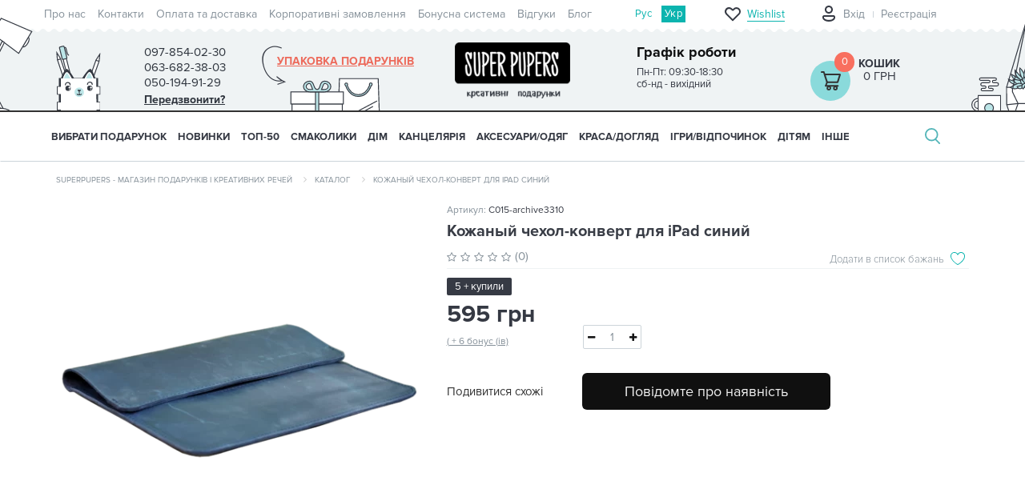

--- FILE ---
content_type: text/html; charset=utf-8
request_url: https://superpupers.com/ua/4443-kozhanyy-chekhol-konvert-dlya-ipad
body_size: 153408
content:
<!DOCTYPE html>
<!--[if IE]><![endif]-->
<!--[if IE 8 ]><html prefix="og: https://ogp.me/ns# fb: https://ogp.me/ns/fb# product: https://ogp.me/ns/product# business: https://ogp.me/ns/business# place: http://ogp.me/ns/place#" dir="ltr" lang="uk" class="ie8"><![endif]-->
<!--[if IE 9 ]><html prefix="og: https://ogp.me/ns# fb: https://ogp.me/ns/fb# product: https://ogp.me/ns/product# business: https://ogp.me/ns/business# place: http://ogp.me/ns/place#" dir="ltr" lang="uk" class="ie9"><![endif]-->
<!--[if (gt IE 9)|!(IE)]><!-->
<html prefix="og: https://ogp.me/ns# fb: https://ogp.me/ns/fb# product: https://ogp.me/ns/product# business: https://ogp.me/ns/business# place: http://ogp.me/ns/place#" dir="ltr" lang="uk">
  <!--<![endif]-->
  <head>
<script type="text/javascript">
window.dataLayer = window.dataLayer || [];
dataLayer.push({
'ecomm_itemid': "4443",
'ecomm_pagetype': 'product',
'ecomm_totalvalue': '595'
});
</script>
    <meta charset="UTF-8" />
    <meta name="viewport" content="width=device-width, initial-scale=1">
    <meta http-equiv="X-UA-Compatible" content="IE=edge">
    <title>Купити Кожаный чехол-конверт для iPad синий за ціною 595 грн з доставкою у Києві та по Україні</title>
<meta name="robots" content="noindex,nofollow" />			
			
    <base href="https://superpupers.com/" />
        <meta name="description" content="Замовити【Кожаный чехол-конверт для iPad синий】за найкращою ціною 595 грн грн ⏩ Кожаный чехол-конверт для iPad синий — доставка в Києві 🚚 та по Україні." />
                <link rel="preload" href="/combined_css/css_14506329521.css" as="style">
            <link rel="preload" href="/combined_js/js_39738881061.js" as="script">
        <link rel="preload" href="https://cdn.rawgit.com/prashantchaudhary/ddslick/master/jquery.ddslick.min.js" as="script">
    	

		<link rel="preload" href="/combined_js/js_39738881061.js" as="script">
    	<link rel="preload" href="https://cdn.rawgit.com/prashantchaudhary/ddslick/master/jquery.ddslick.min.js" as="script">
    	
	
	
    <link rel="preload" href="image/fonts/proxima-nova-opentype/ProximaNova-Reg.otf" as="font" type="font/woff" crossorigin="anonymous">
    <link rel="preload" href="image/fonts/proxima-nova-opentype/ProximaNova-Light.otf" as="font" type="font/woff" crossorigin="anonymous">
    <link rel="preload" href="image/fonts/proxima-nova-opentype/ProximaNova-Bold.otf" as="font" type="font/woff" crossorigin="anonymous">
    <link rel="alternate stylesheet" href="//fonts.googleapis.com/css?family=Open+Sans:400,400i,300,700" onload="this.rel='stylesheet'">
        <link href="/combined_css/css_14506329521.css" type="text/css" rel="stylesheet" media="screen" />
                <link rel="alternate" hreflang="ru-ua" href="https://superpupers.com/4443-kozhanyy-chekhol-konvert-dlya-ipad" />
                        <link rel="alternate" hreflang="uk-ua" href="https://superpupers.com/ua/4443-kozhanyy-chekhol-konvert-dlya-ipad" />
                        
        <link href="https://superpupers.com/ua/4443-kozhanyy-chekhol-konvert-dlya-ipad" rel="canonical" />
        <link href="https://superpupers.com/image/catalog/logosuper(2)-1.png" rel="icon" />
    
      <link href="catalog/view/theme/superpuper/stylesheet/style-1.css" rel="stylesheet">

        <script src="/combined_js/js_39738881061.js" type="text/javascript"></script>
        <script src="https://cdn.rawgit.com/prashantchaudhary/ddslick/master/jquery.ddslick.min.js" type="text/javascript"></script>
                        <script>isMobile=1</script>
    <!-- Google Tag Manager -->
    <script>(function(w,d,s,l,i){w[l]=w[l]||[];w[l].push({'gtm.start':
    new Date().getTime(),event:'gtm.js'});var f=d.getElementsByTagName(s)[0],
    j=d.createElement(s),dl=l!='dataLayer'?'&l='+l:'';j.async=true;j.src=
    'https://www.googletagmanager.com/gtm.js?id='+i+dl;f.parentNode.insertBefore(j,f);
    })(window,document,'script','dataLayer','GTM-M4GRF2');</script>
    <!-- End Google Tag Manager -->
	
         

	    



            <!--BundleExpert-->
            <!--<style>
    .kit-color-handler-0 + tr, .kit-color-handler-0 + div{
        background-color: #e1f6e0 !important;
    }

    .kit-color-handler-1 + tr, .kit-color-handler-1 + div{
        background-color: #f6e0ef !important;
    }

</style>

<link href="catalog/view/javascript/font-awesome/css/font-awesome.min.css" type="text/css" rel="stylesheet" />


    <script src="https://superpupers.com/catalog/view/javascript/bundle-expert/bundle-expert-custom.js"></script>
    <script src="https://superpupers.com/catalog/view/javascript/bundle-expert/bundle-expert.js?v3.06" ></script>
-->
            <!--BundleExpert-->
              
  
				
						
<!--microdatapro 8.1 open graph start -->
<meta property="og:locale" content="uk-ua">
<meta property="og:rich_attachment" content="true">
<meta property="og:site_name" content="SuperPupers">
<meta property="og:type" content="product">
<meta property="og:title" content="Купити Кожаный чехол-конверт для iPad синий за ціною 595 грн з доставкою у Києві та по Україні">
<meta property="og:description" content="Замовити【Кожаный чехол-конверт для iPad синий】за найкращою ціною 595 грн грн ⏩ Кожаный чехол-конверт для iPad синий — доставка в Києві 🚚 та по Україні.">
<meta property="og:image" content="https://superpupers.com/image/cachewebp/catalog/product/item_4443-650x650.webp">
<meta property="og:image:secure_url" content="https://superpupers.com/image/cachewebp/catalog/product/item_4443-650x650.webp">
<meta property="og:image:width" content="1200">
<meta property="og:image:height" content="600">
<meta property="og:url" content="https://superpupers.com/ua/4443-kozhanyy-chekhol-konvert-dlya-ipad">
<meta property="business:contact_data:street_address" content="ул.Приречная25а оф.102">
<meta property="business:contact_data:locality" content="Киев">
<meta property="business:contact_data:postal_code" content="04213">
<meta property="business:contact_data:country_name" content="Украина">
<meta property="place:location:latitude" content="50.5209254">
<meta property="place:location:longitude" content="30.519066">
<meta property="business:contact_data:email" content="shop@superpupers.com">
<meta property="business:contact_data:phone_number" content="+38097-854-02-30">
<meta property="product:product_link" content="https://superpupers.com/ua/4443-kozhanyy-chekhol-konvert-dlya-ipad">
<meta property="product:brand" content="">
<meta property="product:category" content="Каталог">
<meta property="product:availability" content="pending">
<meta property="product:condition" content="new">
<meta property="product:upc" content="35">
<meta property="product:target_gender" content="">
<meta property="product:price:amount" content="595">
<meta property="product:price:currency" content="UAH">
<!--microdatapro 8.1 open graph end -->
				</head>
			
  <body class="product-product-4443">

			
			  			  
			  			  			  
            

						
    <input id="metrika_product_id" type="hidden" name="metrika_product_id" value="4443" /><input id="metrika_product_model" type="hidden" name="metrika_product_model" value="C015-archive3310" /><input id="metrika_product_name" type="hidden" name="metrika_product_name" value="Кожаный чехол-конверт для iPad синий" /><input id="metrika_product_price" type="hidden" name="metrika_product_price" value="595" /><input id="metrika_product_manufacturer" type="hidden" name="metrika_product_manufacturer" value="" /><input id="metrika_product_category" type="hidden" name="metrika_product_category" value="" />        <!-- Google Tag Manager (noscript) -->
    <noscript><iframe src="https://www.googletagmanager.com/ns.html?id=GTM-M4GRF2"
    height="0" style="display:none;visibility:hidden"></iframe></noscript>
    <!-- End Google Tag Manager (noscript) -->
            <header>
      <nav id="top">
        <div class="container top-menu">
                      <div class="pull-left row">
               <ul class="nav navbar-nav">
                                                <li><a href="ua/o-nas">Про нас</a></li>
                                                                <li><a href="ua/contact-us">Контакти</a></li>
                                                                <li><a href="ua/oplata-i-dostavka">Оплата та доставка</a></li>
                                                                <li><a href="ua/korporativnie-zakazi">Корпоративні замовлення</a></li>
                                                                <li><a href="ua/club-postoiannykh-pokupatelei/">Бонусна система</a></li>
                                                                <li><a href="ua/otzyvy-o-magazine/">Відгуки</a></li>
                                                                <li><a href="ua/blogs/">Блог</a></li>
                                              </ul>
            </div>
                    <!-- language -->
          <div  id="ocd_multilang" class="lang-widget">
	<ul class="lang-widget-items">
				<li class="lang-widget-item">
							<a data-href="https://superpupers.com/4443-kozhanyy-chekhol-konvert-dlya-ipad" class="lang-widget-item-link">
					Рус</a>
			</li>
					<li class="lang-widget-item">
						<a data-href="https://superpupers.com/ua/4443-kozhanyy-chekhol-konvert-dlya-ipad" class="lang-widget-item-link-current lang-widget-item-link">
				Укр</a>
			</li>
					</ul>
	</div>
	<script>
	$('#ocd_multilang a').each(function (e) {
	$(this).attr('href', $(this).attr('data-href'));
	});
	</script>
	                    <!-- end language -->
          <div id="top-links" class="nav pull-right">
                        <a href="/wishlist/" class="top-wrapper-mob top-wrapper-mob-no-logged hidden-sm hidden-md hidden-lg">
              <div class="top-icon"></div>
              <div class="top-wish-number hidden-sm hidden-md hidden-lg">0</div>
              <div class="top-text hidden-xs">Wishlist</div>
            </a>
                        <div class="col-xs-2 hidden-sm hidden-md hidden-lg profile-but-mob-wrap ">
                            <a class="profile-but-mob" onclick="$('#login-form-popup').show(); return false;" href="#"></a>
                          </div>
            <div class="top-wrapper hidden-xs">
                            <ul class="nav navbar-nav acount no-logged">
                <li class="logout"></li>
                <li class="login"><a onclick="$('#login-form-popup').show(); return false;" href="#">Вхід</a></li>
                <li class="register"><a onclick="$('#register-form-popup').show(); return false;" href="#">Реєстрація</a></li>
              </ul>
                          </div>
          </div>
        </div>
      </nav>
      <div class="container">
                <div class="row row-header">
          <div class="col-xs-2 col-sm-1 hidden-lg menu-but-mob">
            <i class="fa fa-bars hidden-md"></i>
          </div>
          <div class="col-xs-2 col-sm-1 hidden-lg search-but-mob">
            <i class="fa fa-search"></i>
          </div>
          <div class="col-sm-2 col-lg-4 hidden-xs">
            <div class="phone-timetable">
              <div class="phone">
                <span>097-854-02-30</span>
                <div class="tel-dop">
                  <span>063-682-38-03</span>
                  <span>050-194-91-29</span>
                  <span class="phone-callback bingc-action-open-passive-form" onclick="window.BinotelGetCall['34814'].openPassiveForm('Залиште номер і ми Вам передзвонимо :)');">Передзвонити?</span>
                </div>
              </div>
              <div class="timetable">
                <div class="timetable-title">Графік роботи</div>
                <div class="timetable-time">
                  Пн-Пт: 09:30-18:30<br />
сб-нд  - вихідний                </div>
              </div>
            </div>
          </div>
          <div id="logo" class="logo col-xs-4 col-sm-3 col-lg-4">
                        <a href="https://superpupers.com/ua/" class="hidden-xs hidden-sm hidden-md">
                                      <img src="/image/catalog/logo-superpuper-ua.png" title="SuperPupers" alt="SuperPupers" class="img-responsive hidden-xs hidden-sm hidden-md" width="170" height="83">
                        </a>
            <a href="https://superpupers.com/ua/"><img src="/image/catalog/logo_xs.svg" title="SuperPupers" width="120" height="45" alt="SuperPupers" class="img-responsive hidden-lg" /></a>
                      </div>
          <div class="col-xs-2 hidden-sm hidden-md hidden-lg phone-but-mob">
            <p class="phone-mob">
              <a href="tel:097-854-02-30"><i class="fa fa-phone"></i></a>
            </p>
          </div>
          <div class="col-xs-2 col-sm-3 col-lg-4 cart-wrap">
            <div class="hidden-xs hidden-sm hidden-md gift-arrow"></div>
                                <a href="ua/komu-darim/1206-odezhka-dlya-podarka/" title="Упаковка подарунків" class="hidden-xs hidden-sm hidden-md gift-wrap">Упаковка подарунків</a>
          
            <div class="cart-container">
            <a class="cart-icon hidden-xs hidden-sm hidden-md" href="https://superpupers.com/ua/checkout/">
              <span class="number">0</span>
            </a>
    <a href="https://superpupers.com/ua/checkout/" class="hidden-lg">
                <span class="cart-icon" >
                  <span class="number">0</span>
                </span>
    </a>

    <div class='cart-price'>
                <a href="https://superpupers.com/ua/checkout/">Кошик</a>
        <span class="price">
              0 грн            </span>
    </div>
</div>


          </div>
          <div class="hidden-xs col-sm-1 hidden-lg pull-right">
            <div class="header-pict-right hidden-xs hidden-lg"></div>
          </div>
          <div class="search-md hidden-xs col-sm-11 hidden-lg">
          </div>
          <div id="popupcart_top"></div>
        </div>
        <div class="row search-mob">
          <div class="col-xs-12 hidden-sm hidden-md hidden-lg">
          </div>
        </div>
        <div class="search-lg">
          <div id="search3" class="input-group">
    <input type="text" name="search" value="" placeholder="Введіть пошуковий запит" class="form-control input-lg" />
        <span class="input-group-btn hidden-xs hidden-sm hidden-md">
        <button type="button" class="btn btn-default btn-lg">Пошук</button>
        <span class="close-search"></span>
    </span>
    <span class="search-md-vers input-group-btn hidden-xs hidden-lg">
        <button type="button" class="btn btn-default btn-lg">Пошук</button>
    </span>
    <span class="search-mob-vers input-group-btn hidden-sm hidden-md hidden-lg">
        <button id="click-search-button" type="button" class="btn btn-default btn-lg"><i class="fa fa-search"></i></button>
    </span>

</div>

<script>
    $(document).ready(function() {
       $('.mfilter-search-live-filter input[name="search"]').focus(function() {
          $('.mfilter-search-live-filter + div').hide();
       });
       $('.mfilter-search-live-filter input[name="search"]').blur(function() {
            $('.mfilter-search-live-filter + div').show();
        });
    });
</script>        </div>
      </div>
      <script>
      var wishlist = {
      'add': function(product_id) {
      $.ajax({
        url: 'index.php?route=account/wishlist/popup',
        type: 'post',
        data: 'product_id=' + product_id,
        dataType: 'json',
        success: function(json) {
          if(json['logged']){
            $('#wish_list_add_main').find('.wish-list-add-main-inf-variant-1').find('.wish-list-add-main-inf-inner').show();
            $('#wish_list_add_main').find('.wish-list-add-main-inf-variant-1').find('.modal-title').find('span').text('Создать список');
            $('#wish_list_add_main').find('.wish-list-add-main-inf-last-list').html(json['wishlists']);
          }else{
            $('#wish_list_add_main').find('.wish-list-add-main-inf-variant-1').find('.wish-list-add-main-inf-inner').hide();
            $('#wish_list_add_main').find('.wish-list-add-main-inf-variant-1').find('span').text('Вход');
            $('.signup').show();
          }
          $('#wish_list_add_main').find('.wish-list-add-main-img').find('.img-responsive').attr('src',json['thumb']);
          $('#wish_list_add_main').find('.wish-list-add-main-img').find('.wish-list-add-main-img-name').text(json['name']);
          $('#wish_list_add_main').attr('product_id',product_id);
          $('#create_wishlist').find('input[name="product_id"]').val(product_id);
          $('#signup_form').find('input[name="product_id"]').val(product_id);
          // wish list Modal
          $('#wish_list_add_main').modal('show');
          // end wish list Modal
        },
        error: function(xhr, ajaxOptions, thrownError) {
          alert(thrownError + "\r\n" + xhr.statusText + "\r\n" + xhr.responseText);
        }
      });
      },
      }
      $(document).ready(function () {
      $(window).on('load', function () {
      if (window.innerWidth >= 768 && window.innerWidth < 1200) {
      $('#search3').appendTo('.search-md');
      } else if (window.innerWidth < 768) {
      $('#search3').appendTo('.search-mob > div');
      } else {
      $('#search3').appendTo('.search-lg');
      }
      });
      });
      </script>
      <style>
      @media (max-width: 767px) {
      body header .cart-container .cart-icon {
      background-image: url(/catalog/view/theme/superpuper/image/cart_icon.svg);
      }
      }
      </style>
      <script>
      $(document).ready(function() {
      $('header .search-but-mob').click(function() {
      $('header .search-mob').toggleClass('active');
          $('#horizontal-menu').toggleClass('active-search');
      }) ;
      });
      </script>
    </header>

							


<div id="top-fixed" class="hidden-xs hidden-sm">
	<div class="container"></div>
</div>
<div class="menu-fixed ">
			<nav id="horizontal-menu" class="navbar">
	  <div class="container">
  			<div class="navbar-header hidden-xs hidden-sm"><span id="category" class="visible-xs">Категорії</span>
		  <button type="button" class="btn btn-navbar navbar-toggle" data-toggle="collapse" data-target=".navbar-ex1-collapse"><i class="fa fa-bars"></i></button>
		</div>
		<div class="collapse navbar-collapse navbar-ex1-collapse ">
		  <ul class="nav navbar-nav">
		  
											<li class="dropdown">
					<a href="ua/komu-darim/" class="dropdown-toggle dropdown-img" data-toggle="dropdown">
																								Вибрати подарунок
                        <span class="mob-arrow">
					<i class="fa fa-angle-down"></i><i class="fa fa-angle-up"></i>
					</span>
					</a>

											
											
												
																					  <div class="dropdown-menu nsmenu-type-category-full-image nsmenu-bigblock">
								<div class="dropdown-inner">
										<div class="col-md-9 nsmenu-haschild">
										 											<div class="row masonry">
																								<div class="item-m nsmenu-parent-block nsmenu-issubchild col-md-3 col-sm-12">
																										<a class="nsmenu-parent-title" href="https://superpupers.com/ua/725-kakoy-prazdnik/">Привід</a>
																											<ul class="list-unstyled nsmenu-ischild">
																														<li><a href="https://superpupers.com/ua/725-kakoy-prazdnik/den-mami/">День мами</a></li>				
																														<li><a href="https://superpupers.com/ua/725-kakoy-prazdnik/730-8-marta/">8 Березня</a></li>				
																														<li><a href="https://superpupers.com/ua/725-kakoy-prazdnik/726-den-rozhdenie/">День Народження</a></li>				
																														<li><a href="https://superpupers.com/ua/725-kakoy-prazdnik/728-den-vlyublennykh/">День закоханих</a></li>				
																														<li><a href="https://superpupers.com/ua/725-kakoy-prazdnik/den-ukra%D1%97nki/">День українки</a></li>				
																														<li><a href="https://superpupers.com/ua/725-kakoy-prazdnik/den-svjatogo-nikolaja/">День святого Миколая</a></li>				
																														<li><a href="https://superpupers.com/ua/725-kakoy-prazdnik/727-novyy-god-i-rozhdestvo/">Новий рік</a></li>				
																														<li><a href="https://superpupers.com/ua/725-kakoy-prazdnik/729-23-fevralya/">День захисників і захисниць України</a></li>				
																														<li><a href="https://superpupers.com/ua/725-kakoy-prazdnik/use-bude-ukraine/">Усе буде Україна</a></li>				
																														<li><a href="https://superpupers.com/ua/725-kakoy-prazdnik/this-is-halloween/">This is Halloween</a></li>				
																														<li><a href="https://superpupers.com/ua/725-kakoy-prazdnik/godovshhina/">Річниця</a></li>				
																														<li><a href="https://superpupers.com/ua/725-kakoy-prazdnik/731-svadba/">Весілля</a></li>				
																													</ul>
														
												</div>
																								<div class="item-m nsmenu-parent-block nsmenu-issubchild col-md-3 col-sm-12">
																										<a class="nsmenu-parent-title" href="https://superpupers.com/ua/732-po-uvlecheniyu/">Хобі та стиль життя</a>
																											<ul class="list-unstyled nsmenu-ischild">
																														<li><a href="https://superpupers.com/ua/732-po-uvlecheniyu/serija-moj-gorod/">Лінійка &quot;Моє місто&quot;</a></li>				
																														<li><a href="https://superpupers.com/ua/732-po-uvlecheniyu/733-turistu/">Мандрівникам</a></li>				
																														<li><a href="https://superpupers.com/ua/732-po-uvlecheniyu/ljubiteljam-zhivotnih/">Любителям тварин</a></li>				
																														<li><a href="https://superpupers.com/ua/732-po-uvlecheniyu/746-melomanu/">Меломан</a></li>				
																														<li><a href="https://superpupers.com/ua/732-po-uvlecheniyu/sport-i-zozh/">Спорт і ЗСЖ</a></li>				
																														<li><a href="https://superpupers.com/ua/732-po-uvlecheniyu/avto-i-motoljubiteljam/">Авто- і мотолюбителям</a></li>				
																														<li><a href="https://superpupers.com/ua/732-po-uvlecheniyu/kinomanam/">Кіноманам</a></li>				
																														<li><a href="https://superpupers.com/ua/732-po-uvlecheniyu/knigoljubam/">Книголюбам</a></li>				
																														<li><a href="https://superpupers.com/ua/732-po-uvlecheniyu/patriotu/">Патріот</a></li>				
																														<li><a href="https://superpupers.com/ua/732-po-uvlecheniyu/kulinaram/">Кулінарам</a></li>				
																													</ul>
														
												</div>
																								<div class="item-m nsmenu-parent-block nsmenu-issubchild col-md-3 col-sm-12">
																										<a class="nsmenu-parent-title" href="https://superpupers.com/ua/komu-darim/ej/">Їй</a>
																											<ul class="list-unstyled nsmenu-ischild">
																														<li><a href="https://superpupers.com/ua/komu-darim/ej/ljubimoj-devushke/">Коханій дівчині</a></li>				
																														<li><a href="https://superpupers.com/ua/komu-darim/ej/zhene/">Дружині</a></li>				
																														<li><a href="https://superpupers.com/ua/komu-darim/ej/mame/">Мамі</a></li>				
																														<li><a href="https://superpupers.com/ua/komu-darim/ej/sestre/">Сестрі</a></li>				
																														<li><a href="https://superpupers.com/ua/komu-darim/ej/podruge/">Подрузі</a></li>				
																														<li><a href="https://superpupers.com/ua/komu-darim/ej/kollege-1/">Колезі</a></li>				
																														<li><a href="https://superpupers.com/ua/komu-darim/ej/nachalnice/">Начальниці</a></li>				
																														<li><a href="https://superpupers.com/ua/komu-darim/ej/babushke/">Бабусі</a></li>				
																													</ul>
														
												</div>
																								<div class="item-m nsmenu-parent-block nsmenu-issubchild col-md-3 col-sm-12">
																										<a class="nsmenu-parent-title" href="https://superpupers.com/ua/komu-darim/rabotunam/">Професії</a>
																											<ul class="list-unstyled nsmenu-ischild">
																														<li><a href="https://superpupers.com/ua/komu-darim/rabotunam/buhgalteru/">Бухгалтер</a></li>				
																														<li><a href="https://superpupers.com/ua/komu-darim/rabotunam/uchiteljam/">Учителям</a></li>				
																														<li><a href="https://superpupers.com/ua/komu-darim/rabotunam/vracham/">Лікарям</a></li>				
																														<li><a href="https://superpupers.com/ua/komu-darim/rabotunam/morjakam/">Моряк</a></li>				
																														<li><a href="https://superpupers.com/ua/komu-darim/rabotunam/voditeljam/">Водіям</a></li>				
																														<li><a href="https://superpupers.com/ua/komu-darim/rabotunam/dizajneram/">Дизайнер</a></li>				
																														<li><a href="https://superpupers.com/ua/komu-darim/rabotunam/programmistam/">Програмістам</a></li>				
																														<li><a href="https://superpupers.com/ua/komu-darim/rabotunam/ofisnim-rabotnikam-1/">Офісним працівникам</a></li>				
																														<li><a href="https://superpupers.com/ua/komu-darim/rabotunam/veterinaram/">Ветеринар</a></li>				
																														<li><a href="https://superpupers.com/ua/komu-darim/rabotunam/barmenam/">Бармен</a></li>				
																														<li><a href="https://superpupers.com/ua/komu-darim/rabotunam/didzhejam/">Діджеям</a></li>				
																														<li><a href="https://superpupers.com/ua/komu-darim/rabotunam/studentam/">Студент</a></li>				
																														<li><a href="https://superpupers.com/ua/komu-darim/rabotunam/stroiteljam/">Будівельникам</a></li>				
																														<li><a href="https://superpupers.com/ua/komu-darim/rabotunam/povaram/">Кухар</a></li>				
																														<li><a href="https://superpupers.com/ua/komu-darim/rabotunam/voennim/">Військовим</a></li>				
																														<li><a href="https://superpupers.com/ua/komu-darim/rabotunam/pozharnim/">Пожежникам</a></li>				
																														<li><a href="https://superpupers.com/ua/komu-darim/rabotunam/muzikantam/">Музикант</a></li>				
																														<li><a href="https://superpupers.com/ua/komu-darim/rabotunam/photographam/">Фотограф</a></li>				
																													</ul>
														
												</div>
																								<div class="item-m nsmenu-parent-block nsmenu-issubchild col-md-3 col-sm-12">
																										<a class="nsmenu-parent-title" href="https://superpupers.com/ua/komu-darim/emu/">Йому</a>
																											<ul class="list-unstyled nsmenu-ischild">
																														<li><a href="https://superpupers.com/ua/komu-darim/emu/ljubimomu-parnju/">Коханому хлопцю</a></li>				
																														<li><a href="https://superpupers.com/ua/komu-darim/emu/muzhu/">Чоловіку</a></li>				
																														<li><a href="https://superpupers.com/ua/komu-darim/emu/pape/">Татові</a></li>				
																														<li><a href="https://superpupers.com/ua/komu-darim/emu/bratu/">Брат</a></li>				
																														<li><a href="https://superpupers.com/ua/komu-darim/emu/drugu/">Друг</a></li>				
																														<li><a href="https://superpupers.com/ua/komu-darim/emu/kollege-2/">Колезі</a></li>				
																														<li><a href="https://superpupers.com/ua/komu-darim/emu/nachalniku/">Начальник</a></li>				
																														<li><a href="https://superpupers.com/ua/komu-darim/emu/dedushke/">Дідусеві</a></li>				
																													</ul>
														
												</div>
																								<div class="item-m nsmenu-parent-block nsmenu-issubchild col-md-3 col-sm-12">
																										<a class="nsmenu-parent-title" href="https://superpupers.com/ua/komu-darim/eco-friendly/">Eco-Friendly</a>
																											<ul class="list-unstyled nsmenu-ischild">
																														<li><a href="https://superpupers.com/ua/komu-darim/eco-friendly/posuda-eco-friendly/">Для їжі і напоїв</a></li>				
																														<li><a href="https://superpupers.com/ua/komu-darim/eco-friendly/jeko-meshochki-v-eco-friendly/">Мішечки для продуктів</a></li>				
																														<li><a href="https://superpupers.com/ua/komu-darim/eco-friendly/sumki-iz-naturalnoj-tkani/">Сумки</a></li>				
																														<li><a href="https://superpupers.com/ua/komu-darim/eco-friendly/eco-avoski/">Авоська</a></li>				
																														<li><a href="https://superpupers.com/ua/komu-darim/eco-friendly/eco-aksessuari/">Аксесуари</a></li>				
																														<li><a href="https://superpupers.com/ua/komu-darim/eco-friendly/eko-krasota-uhod/">Краса/догляд</a></li>				
																														<li><a href="https://superpupers.com/ua/komu-darim/eco-friendly/jekologichnij-dekor/">Декор</a></li>				
																														<li><a href="https://superpupers.com/ua/komu-darim/eco-friendly/igrushki-iz-naturalnih-materialov/">Іграшки</a></li>				
																														<li><a href="https://superpupers.com/ua/komu-darim/eco-friendly/jekoknigi/">Екокниги</a></li>				
																														<li><a href="https://superpupers.com/ua/komu-darim/eco-friendly/karandashi-eco-friendly/">Олівці</a></li>				
																													</ul>
														
												</div>
																								<div class="item-m nsmenu-parent-block nsmenu-issubchild col-md-3 col-sm-12">
																										<a class="nsmenu-parent-title" href="https://superpupers.com/ua/komu-darim/banochki-s-zapiskami/">Баночки з записками</a>
																											<ul class="list-unstyled nsmenu-ischild">
																														<li><a href="https://superpupers.com/ua/komu-darim/banochki-s-zapiskami/1966-podarochnye-banochki-100-prichin-pochemu-ya-tebya-lyublyu/">100 причин, чому я тебя люблю</a></li>				
																														<li><a href="https://superpupers.com/ua/komu-darim/banochki-s-zapiskami/banochki-s-pozhelanijamipredskazanijami/">Побажання/передбачення</a></li>				
																													</ul>
														
												</div>
																								<div class="item-m nsmenu-parent-block nsmenu-issubchild col-md-3 col-sm-12">
																										<a class="nsmenu-parent-title" href="https://superpupers.com/ua/328-kategorii/raduju-sebja/">Подарунки собі</a>
																											<ul class="list-unstyled nsmenu-ischild">
																														<li><a href="https://superpupers.com/ua/328-kategorii/raduju-sebja/jarkoe-leto/">Яскраве літо</a></li>				
																														<li><a href="https://superpupers.com/ua/328-kategorii/raduju-sebja/tjoplaja-osen/">Тепла осінь</a></li>				
																														<li><a href="https://superpupers.com/ua/328-kategorii/raduju-sebja/volshebnaya-zima/">Затишна зима</a></li>				
																														<li><a href="https://superpupers.com/ua/328-kategorii/raduju-sebja/cvetushhaja-vesna/">Квітуча весна</a></li>				
																													</ul>
														
												</div>
																								<div class="item-m nsmenu-parent-block nsmenu-issubchild col-md-3 col-sm-12">
																										<a class="nsmenu-parent-title" href="https://superpupers.com/ua/komu-darim/personalizirovannie-podarki/">Персоналізовані подарунки</a>
																											<ul class="list-unstyled nsmenu-ischild">
																														<li><a href="https://superpupers.com/ua/komu-darim/personalizirovannie-podarki/kruzhki-svoj-dizajn/">Чашки</a></li>				
																														<li><a href="https://superpupers.com/ua/komu-darim/personalizirovannie-podarki/podushki-svoj-design/">Подушка</a></li>				
																														<li><a href="https://superpupers.com/ua/komu-darim/personalizirovannie-podarki/posteri-svoj-dizajn/">Постери</a></li>				
																														<li><a href="https://superpupers.com/ua/komu-darim/personalizirovannie-podarki/aksessuari-svoj-dizajn/">Аксесуари</a></li>				
																														<li><a href="https://superpupers.com/ua/komu-darim/personalizirovannie-podarki/sumki-svoj-dizajn/">Сумки та бананки</a></li>				
																													</ul>
														
												</div>
																								<div class="item-m nsmenu-parent-block col-md-3 col-sm-12">
																										<a class="nsmenu-parent-title" href="https://superpupers.com/ua/komu-darim/podarki-premium-kachestva/">Premium подарунки</a>
														
												</div>
													
											</div>			
										</div>
																				<div class="col-xs-12 col-sm-12 col-md-3 menu-add-html hidden-xs hidden-sm">
											<p><img data-cke-saved-src="https://superpupers.com/image/catalog/Banners/2020/22.10.20/mni/genij2.jpg" src="https://superpupers.com/image/catalog/Banners/2020/22.10.20/mni/genij2.jpg" style="width: 210px; height: 210px;" title=""></p><div class="pic-menu"><div class="row"><div class="col-sm-12 menu-text"><div class="wrap-menu-icons-9"><div><a data-cke-saved-href="" href="https://superpupers.com/ua/komu-darim/1997-podarochnye-nabory/" background-color:="" rgb="">Подарункові набори</a></div><div><a data-cke-saved-href="" href="https://superpupers.com/ua/komu-darim/podarochnie-sertifikati/">Сертифікати</a></div><div><a data-cke-saved-href="https://superpupers.com/ua/komu-darim/1206-odezhka-dlya-podarka/" href="https://superpupers.com/ua/komu-darim/1206-odezhka-dlya-podarka/">Упаковка подарунків</a></div><div><a data-cke-saved-href="https://superpupers.com/ua/komu-darim/765-otkrytki/" href="https://superpupers.com/ua/komu-darim/765-otkrytki/">Листівки</a></div><div><a data-cke-saved-href="https://superpupers.com/ua/komu-darim/korporativnie-podarki/" href="https://superpupers.com/ua/komu-darim/korporativnie-podarki/">Корпоративні подарунки</a></div><div><br></div><style type="text/css">
   
    }
    .wrap-menu-icons-9 div:nth-child(1) a:before {
        background: url(/image/catalog/menu/menu-icon-6.png) no-repeat !important;

    }
    .wrap-menu-icons-9 div:nth-child(2) a:before {
        background: url(/image/catalog/menu/menu-icon-6.png) no-repeat !important;
    }
    .wrap-menu-icons-9 div:nth-child(3) a:before {
        background: url(/image/catalog/menu/menu-icon-6.png) no-repeat !important;
    }
    .wrap-menu-icons-9 div:nth-child(4) a:before {
        background: url(/image/catalog/menu/menu-icon-6.png) no-repeat !important;
    }
    .wrap-menu-icons-9 div:nth-child(5) a:before {
        background: url(/image/catalog/menu/menu-icon-6.png) no-repeat !important;
    }
.pic-menu .menu-text .wrap-menu-icons-9 div:nth-child(6) a:before {
        background: url(/image/catalog/menu/menu-icon-6.png) no-repeat !important;
    }</style></div></div></div></div>										</div>
																			</div>  
								</div>
									
																
																
																
																
													</li>
																<li><a class="dropdown-img" href="ua/drugoe/1125-new/">
																								НОВИНКИ</a></li>
																<li><a class="dropdown-img" href="ua/drugoe/1124-top-10/">
																								ТОП-50</a></li>
															<li class="dropdown">
					<a href="ua/328-kategorii/356-vkusnye-podarki/" class="dropdown-toggle dropdown-img" data-toggle="dropdown">
																								СМАКОЛИКИ
                        <span class="mob-arrow">
					<i class="fa fa-angle-down"></i><i class="fa fa-angle-up"></i>
					</span>
					</a>

											
											
												
																					  <div class="dropdown-menu nsmenu-type-category-full-image nsmenu-bigblock">
								<div class="dropdown-inner">
										<div class="col-md-9 nsmenu-haschild">
										 											<div class="row masonry">
																								<div class="item-m nsmenu-parent-block col-md-3 col-sm-12">
																										<a class="nsmenu-parent-title" href="https://superpupers.com/ua/328-kategorii/356-vkusnye-podarki/shokoladnie-nabori/">Шоколадні набори</a>
														
												</div>
																								<div class="item-m nsmenu-parent-block col-md-3 col-sm-12">
																										<a class="nsmenu-parent-title" href="https://superpupers.com/ua/328-kategorii/356-vkusnye-podarki/mjod-shmjod/">Мед-шмед</a>
														
												</div>
																								<div class="item-m nsmenu-parent-block col-md-3 col-sm-12">
																										<a class="nsmenu-parent-title" href="https://superpupers.com/ua/328-kategorii/356-vkusnye-podarki/smesi-dlja-koktejlej/">Суміші для коктейлів</a>
														
												</div>
																								<div class="item-m nsmenu-parent-block col-md-3 col-sm-12">
																										<a class="nsmenu-parent-title" href="https://superpupers.com/ua/328-kategorii/356-vkusnye-podarki/konfety/zhelejnie-konfeti/">Желейні цукерки</a>
														
												</div>
																								<div class="item-m nsmenu-parent-block col-md-3 col-sm-12">
																										<a class="nsmenu-parent-title" href="https://superpupers.com/ua/328-kategorii/356-vkusnye-podarki/tabletki-schastja/">Пігулки щастя</a>
														
												</div>
																								<div class="item-m nsmenu-parent-block col-md-3 col-sm-12">
																										<a class="nsmenu-parent-title" href="https://superpupers.com/ua/328-kategorii/356-vkusnye-podarki/zhvachki-love-is-1/">Жуйки</a>
														
												</div>
																								<div class="item-m nsmenu-parent-block col-md-3 col-sm-12">
																										<a class="nsmenu-parent-title" href="https://superpupers.com/ua/328-kategorii/356-vkusnye-podarki/pechene-s-predskazanijami/">Печиво з передбаченнями</a>
														
												</div>
																								<div class="item-m nsmenu-parent-block col-md-3 col-sm-12">
																										<a class="nsmenu-parent-title" href="https://superpupers.com/ua/328-kategorii/356-vkusnye-podarki/napitki/">Напої</a>
														
												</div>
													
											</div>			
										</div>
																				<div class="col-xs-12 col-sm-12 col-md-3 menu-add-html hidden-xs hidden-sm">
											<p><img data-cke-saved-src="https://superpupers.com/image/catalog/Banners/2020/22.10.20/mni/beznazvanija(1).jpg" src="https://superpupers.com/image/catalog/Banners/2020/22.10.20/mni/beznazvanija(1).jpg" style="width: 210px; height: 210px;" title=""></p>										</div>
																			</div>  
								</div>
									
																
																
																
																
													</li>
															<li class="dropdown">
					<a href="ua/328-kategorii/1166-kreativnyy-interer/" class="dropdown-toggle dropdown-img" data-toggle="dropdown">
																								ДІМ
                        <span class="mob-arrow">
					<i class="fa fa-angle-down"></i><i class="fa fa-angle-up"></i>
					</span>
					</a>

											
											
												
																					  <div class="dropdown-menu nsmenu-type-category-full-image nsmenu-bigblock">
								<div class="dropdown-inner">
										<div class="col-md-9 nsmenu-haschild">
										 											<div class="row masonry">
																								<div class="item-m nsmenu-parent-block nsmenu-issubchild col-md-3 col-sm-12">
																										<a class="nsmenu-parent-title" href="https://superpupers.com/ua/328-kategorii/1166-kreativnyy-interer/posuda-1/">Посуд</a>
																											<ul class="list-unstyled nsmenu-ischild">
																														<li><a href="https://superpupers.com/ua/328-kategorii/1166-kreativnyy-interer/posuda-1/778-prikolnye-kruzhki/">Чашки</a></li>				
																														<li><a href="https://superpupers.com/ua/328-kategorii/1166-kreativnyy-interer/posuda-1/1969-tarelochki-dobra/">Тарілки</a></li>				
																														<li><a href="https://superpupers.com/ua/328-kategorii/1166-kreativnyy-interer/posuda-1/kreativnie-termokruzhki/">Термочашки</a></li>				
																														<li><a href="https://superpupers.com/ua/328-kategorii/1166-kreativnyy-interer/posuda-1/bokali/">Келихи та чарки</a></li>				
																														<li><a href="https://superpupers.com/ua/328-kategorii/1166-kreativnyy-interer/posuda-1/butilki-dlja-vodi-1/">Пляшки для води</a></li>				
																														<li><a href="https://superpupers.com/ua/328-kategorii/1166-kreativnyy-interer/posuda-1/aksessuari-dlja-bara/">Аксесуари для бару</a></li>				
																														<li><a href="https://superpupers.com/ua/328-kategorii/1166-kreativnyy-interer/posuda-1/trubochki-dlja-napitkov/">Трубочки для напоїв</a></li>				
																													</ul>
														
												</div>
																								<div class="item-m nsmenu-parent-block nsmenu-issubchild col-md-3 col-sm-12">
																										<a class="nsmenu-parent-title" href="https://superpupers.com/ua/328-kategorii/1166-kreativnyy-interer/zhivoj-ugolok/">Живий куточок</a>
																											<ul class="list-unstyled nsmenu-ischild">
																														<li><a href="https://superpupers.com/ua/328-kategorii/1166-kreativnyy-interer/zhivoj-ugolok/jashhiki-i-kashpo-dlja-cvetov/">Ящики і кашпо</a></li>				
																														<li><a href="https://superpupers.com/ua/328-kategorii/1166-kreativnyy-interer/zhivoj-ugolok/akva--i-muravinie-fermi/">Мурашині ферми</a></li>				
																														<li><a href="https://superpupers.com/ua/328-kategorii/1166-kreativnyy-interer/zhivoj-ugolok/nabori-dlja-virashhivanija-/">Набори для вирощування</a></li>				
																													</ul>
														
												</div>
																								<div class="item-m nsmenu-parent-block nsmenu-issubchild col-md-3 col-sm-12">
																										<a class="nsmenu-parent-title" href="https://superpupers.com/ua/328-kategorii/1166-kreativnyy-interer/vannaja-komnata/">Ванна кімната</a>
																											<ul class="list-unstyled nsmenu-ischild">
																														<li><a href="https://superpupers.com/ua/328-kategorii/1166-kreativnyy-interer/vannaja-komnata/shtorki-dlja-dusha/">Шторки для душу</a></li>				
																														<li><a href="https://superpupers.com/ua/328-kategorii/1166-kreativnyy-interer/vannaja-komnata/kovriki-dlja-vannoj-komnati/">Килимки для ванної кімнати</a></li>				
																													</ul>
														
												</div>
																								<div class="item-m nsmenu-parent-block nsmenu-issubchild col-md-3 col-sm-12">
																										<a class="nsmenu-parent-title" href="https://superpupers.com/ua/328-kategorii/1166-kreativnyy-interer/kuhnja/">Кухня</a>
																											<ul class="list-unstyled nsmenu-ischild">
																														<li><a href="https://superpupers.com/ua/328-kategorii/1166-kreativnyy-interer/kuhnja/kukbuki-1/">Кукбуки</a></li>				
																														<li><a href="https://superpupers.com/ua/328-kategorii/1166-kreativnyy-interer/kuhnja/magnitiki-dlja-kuhni/">Магнітики</a></li>				
																														<li><a href="https://superpupers.com/ua/328-kategorii/1166-kreativnyy-interer/kuhnja/specovniki/">Спецівниці</a></li>				
																														<li><a href="https://superpupers.com/ua/328-kategorii/1166-kreativnyy-interer/kuhnja/2127-dizaynerskie-razdelochnye-doski/">Обробні дошки</a></li>				
																														<li><a href="https://superpupers.com/ua/328-kategorii/1166-kreativnyy-interer/kuhnja/dorozhki-na-stol/">Доріжки на стіл</a></li>				
																														<li><a href="https://superpupers.com/ua/328-kategorii/1166-kreativnyy-interer/kuhnja/545-podnosy-na-podushke/">Підноси та столики</a></li>				
																														<li><a href="https://superpupers.com/ua/328-kategorii/1166-kreativnyy-interer/kuhnja/podstavki-pod-chashki/">Підставки під гаряче</a></li>				
																														<li><a href="https://superpupers.com/ua/328-kategorii/1166-kreativnyy-interer/kuhnja/magnitnie-doski-na-holodilnik-v-kuhnju/">Магнітні дошки на холодильник</a></li>				
																													</ul>
														
												</div>
																								<div class="item-m nsmenu-parent-block nsmenu-issubchild col-md-3 col-sm-12">
																										<a class="nsmenu-parent-title" href="https://superpupers.com/ua/328-kategorii/1166-kreativnyy-interer/svet-i-ujut/">Світло і затишок</a>
																											<ul class="list-unstyled nsmenu-ischild">
																														<li><a href="https://superpupers.com/ua/328-kategorii/1166-kreativnyy-interer/svet-i-ujut/novogodnie-ukrashenija-i-dekor/">Святкові прикраси</a></li>				
																														<li><a href="https://superpupers.com/ua/328-kategorii/1166-kreativnyy-interer/svet-i-ujut/pesochnie-chasi/">Пісочний годинник</a></li>				
																														<li><a href="https://superpupers.com/ua/328-kategorii/1166-kreativnyy-interer/svet-i-ujut/slepki-ruk-3d/">Статуетки та фігурки</a></li>				
																														<li><a href="https://superpupers.com/ua/328-kategorii/1166-kreativnyy-interer/svet-i-ujut/uvlazhniteli-vozduha/">Зволожувачі повітря</a></li>				
																														<li><a href="https://superpupers.com/ua/328-kategorii/1166-kreativnyy-interer/svet-i-ujut/svetilniki/">Лампи та світильники</a></li>				
																														<li><a href="https://superpupers.com/ua/328-kategorii/1166-kreativnyy-interer/svet-i-ujut/nabori-dlja-slepkov-ruk/">Набори для зліпків рук</a></li>				
																														<li><a href="https://superpupers.com/ua/328-kategorii/1166-kreativnyy-interer/svet-i-ujut/1176-znatnye-podsvechnichki/">Свічки та аромадифузори</a></li>				
																													</ul>
														
												</div>
																								<div class="item-m nsmenu-parent-block nsmenu-issubchild col-md-3 col-sm-12">
																										<a class="nsmenu-parent-title" href="https://superpupers.com/ua/328-kategorii/1166-kreativnyy-interer/nastennij-dekor/">Настінний декор</a>
																											<ul class="list-unstyled nsmenu-ischild">
																														<li><a href="https://superpupers.com/ua/328-kategorii/1166-kreativnyy-interer/nastennij-dekor/1795-krutye-postery/">Постери</a></li>				
																														<li><a href="https://superpupers.com/ua/328-kategorii/1166-kreativnyy-interer/nastennij-dekor/1021-skretch-karty/">Скретч-карти</a></li>				
																														<li><a href="https://superpupers.com/ua/328-kategorii/1166-kreativnyy-interer/nastennij-dekor/skretch-posteri-na-stenu/">Скретч-постери</a></li>				
																														<li><a href="https://superpupers.com/ua/328-kategorii/1166-kreativnyy-interer/nastennij-dekor/denezhnij-posteri/">Грошові постери</a></li>				
																														<li><a href="https://superpupers.com/ua/328-kategorii/1166-kreativnyy-interer/nastennij-dekor/metallicheskie-tablichki-decor/">Металеві таблички</a></li>				
																														<li><a href="https://superpupers.com/ua/328-kategorii/1166-kreativnyy-interer/nastennij-dekor/nastennie-chasi/">Настінні годинники</a></li>				
																														<li><a href="https://superpupers.com/ua/328-kategorii/1166-kreativnyy-interer/nastennij-dekor/doski-dlja-zapisej/">Дошки для записів</a></li>				
																														<li><a href="https://superpupers.com/ua/328-kategorii/1166-kreativnyy-interer/nastennij-dekor/ramki-dlja-fotografij/">Рамки для фотографій</a></li>				
																													</ul>
														
												</div>
																								<div class="item-m nsmenu-parent-block nsmenu-issubchild col-md-3 col-sm-12">
																										<a class="nsmenu-parent-title" href="https://superpupers.com/ua/328-kategorii/1166-kreativnyy-interer/rabochee-mesto/">Робоче місце</a>
																											<ul class="list-unstyled nsmenu-ischild">
																														<li><a href="https://superpupers.com/ua/328-kategorii/1166-kreativnyy-interer/rabochee-mesto/popsokety-1/">Попсокети</a></li>				
																														<li><a href="https://superpupers.com/ua/328-kategorii/1166-kreativnyy-interer/rabochee-mesto/kovriki-na-stol/">Килимки на стіл</a></li>				
																														<li><a href="https://superpupers.com/ua/328-kategorii/1166-kreativnyy-interer/rabochee-mesto/nastolnie-planeri/">Настільні планери</a></li>				
																														<li><a href="https://superpupers.com/ua/328-kategorii/1166-kreativnyy-interer/rabochee-mesto/podstavki-dlja-smartfonov/">Підставки для смартфонів</a></li>				
																													</ul>
														
												</div>
																								<div class="item-m nsmenu-parent-block col-md-3 col-sm-12">
																										<a class="nsmenu-parent-title" href="https://superpupers.com/ua/328-kategorii/1166-kreativnyy-interer/kovriki-pridvernie/">Килимки придверні</a>
														
												</div>
																								<div class="item-m nsmenu-parent-block nsmenu-issubchild col-md-3 col-sm-12">
																										<a class="nsmenu-parent-title" href="https://superpupers.com/ua/328-kategorii/1166-kreativnyy-interer/tekstil/">Текстиль</a>
																											<ul class="list-unstyled nsmenu-ischild">
																														<li><a href="https://superpupers.com/ua/328-kategorii/1166-kreativnyy-interer/tekstil/pledi/">Пледи</a></li>				
																														<li><a href="https://superpupers.com/ua/328-kategorii/1166-kreativnyy-interer/tekstil/fartuki/">Фартухи</a></li>				
																														<li><a href="https://superpupers.com/ua/328-kategorii/1166-kreativnyy-interer/tekstil/dekorativnie-podushki/">Подушки</a></li>				
																														<li><a href="https://superpupers.com/ua/328-kategorii/1166-kreativnyy-interer/tekstil/1972-maski-dlya-sna/">Маски для сну</a></li>				
																														<li><a href="https://superpupers.com/ua/328-kategorii/1166-kreativnyy-interer/tekstil/prikolnie-tapochki/">Домашні капці</a></li>				
																														<li><a href="https://superpupers.com/ua/328-kategorii/1166-kreativnyy-interer/tekstil/pledi-s-rukavami/">Пледи з рукавами</a></li>				
																													</ul>
														
												</div>
																								<div class="item-m nsmenu-parent-block nsmenu-issubchild col-md-3 col-sm-12">
																										<a class="nsmenu-parent-title" href="https://superpupers.com/ua/328-kategorii/1166-kreativnyy-interer/hranenie/">Зберігання</a>
																											<ul class="list-unstyled nsmenu-ischild">
																														<li><a href="https://superpupers.com/ua/328-kategorii/1166-kreativnyy-interer/hranenie/drovnici/">Дровниці</a></li>				
																														<li><a href="https://superpupers.com/ua/328-kategorii/1166-kreativnyy-interer/hranenie/kopilki-dlya-deneg/">Скарбнички</a></li>				
																														<li><a href="https://superpupers.com/ua/328-kategorii/1166-kreativnyy-interer/hranenie/444-derzhateli-dlya-knig/">Тримачі для книг</a></li>				
																														<li><a href="https://superpupers.com/ua/328-kategorii/1166-kreativnyy-interer/hranenie/2162-kryuchki-veshalki/">Вішалки для ключів</a></li>				
																														<li><a href="https://superpupers.com/ua/328-kategorii/1166-kreativnyy-interer/hranenie/podstavki-dlja-butilok/">Підставки для пляшок</a></li>				
																														<li><a href="https://superpupers.com/ua/328-kategorii/1166-kreativnyy-interer/hranenie/1220-knigi-seyfy/">Книги-сейфи і скриньки</a></li>				
																														<li><a href="https://superpupers.com/ua/328-kategorii/1166-kreativnyy-interer/hranenie/2216-milye-organayzery-dlya-doma/">Органайзери для речей</a></li>				
																													</ul>
														
												</div>
													
											</div>			
										</div>
																				<div class="col-xs-12 col-sm-12 col-md-3 menu-add-html hidden-xs hidden-sm">
											<div class="pic-menu"><div class="row"><div class="col-sm-12 menu-text"><div class="wrap-menu-icons-1"><div><img data-cke-saved-src="https://superpupers.com/image/catalog/Banners/2020/22.10.20/mni/edatajmgus.jpg" src="https://superpupers.com/image/catalog/Banners/2020/22.10.20/mni/edatajmgus.jpg" style="width: 210px; height: 210px;" title=""></div><div><a data-cke-saved-href="https://superpupers.com/ua/drugoe/skidki/" href="https://superpupers.com/ua/drugoe/skidki/">Знижки</a></div><div><br></div></div></div><style type="text/css">

            .wrap-menu-icons-1 div:nth-child(1) a:before {
                content: none;
            }
            .wrap-menu-icons-1 div:nth-child(2) a:before {
                background: url(/image/catalog/menu/menu-icon-5.png) no-repeat !important;
            }
            
            .wrap-menu-icons-1 div:nth-child(3) a:before {
                background: url(/image/catalog/menu/menu-icon-4.png) no-repeat !important;
            }
            
            .wrap-menu-icons-1 div:nth-child(4) a:before {
                background: url(/image/catalog/menu/menu-icon-3.png) no-repeat !important;
            }
            
            .wrap-menu-icons-1 div:nth-child(5) a:before {
                background: url(/image/catalog/menu/menu-icon-2.png) no-repeat !important;
            }
            
            .wrap-menu-icons-1 div:nth-child(6) a:before {
                background: url(/image/catalog/menu/menu-icon-1.png) no-repeat !important;
            }</style></div></div>										</div>
																			</div>  
								</div>
									
																
																
																
																
													</li>
															<li class="dropdown">
					<a href="ua/328-kategorii/451-originalnye-kanctovary/" class="dropdown-toggle dropdown-img" data-toggle="dropdown">
																								КАНЦЕЛЯРІЯ
                        <span class="mob-arrow">
					<i class="fa fa-angle-down"></i><i class="fa fa-angle-up"></i>
					</span>
					</a>

											
											
												
																					  <div class="dropdown-menu nsmenu-type-category-full-image nsmenu-bigblock">
								<div class="dropdown-inner">
										<div class="col-md-9 nsmenu-haschild">
										 											<div class="row masonry">
																								<div class="item-m nsmenu-parent-block nsmenu-issubchild col-md-3 col-sm-12">
																										<a class="nsmenu-parent-title" href="https://superpupers.com/ua/328-kategorii/451-originalnye-kanctovary/kreativnie-bloknoti-i-ezhednevniki/">Блокноти і щоденники</a>
																											<ul class="list-unstyled nsmenu-ischild">
																														<li><a href="https://superpupers.com/ua/328-kategorii/451-originalnye-kanctovary/kreativnie-bloknoti-i-ezhednevniki/tetradi/">Зошити</a></li>				
																														<li><a href="https://superpupers.com/ua/328-kategorii/451-originalnye-kanctovary/kreativnie-bloknoti-i-ezhednevniki/planeri/">Планери</a></li>				
																														<li><a href="https://superpupers.com/ua/328-kategorii/451-originalnye-kanctovary/kreativnie-bloknoti-i-ezhednevniki/bloknoti/">Блокноти</a></li>				
																														<li><a href="https://superpupers.com/ua/328-kategorii/451-originalnye-kanctovary/kreativnie-bloknoti-i-ezhednevniki/dnevniki/">Щоденники</a></li>				
																														<li><a href="https://superpupers.com/ua/328-kategorii/451-originalnye-kanctovary/kreativnie-bloknoti-i-ezhednevniki/planneri/">Настільні планери</a></li>				
																													</ul>
														
												</div>
																								<div class="item-m nsmenu-parent-block nsmenu-issubchild col-md-3 col-sm-12">
																										<a class="nsmenu-parent-title" href="https://superpupers.com/ua/328-kategorii/451-originalnye-kanctovary/kanctovary/">Канцтовари</a>
																											<ul class="list-unstyled nsmenu-ischild">
																														<li><a href="https://superpupers.com/ua/328-kategorii/451-originalnye-kanctovary/kanctovary/ruchki/">Ручки</a></li>				
																														<li><a href="https://superpupers.com/ua/328-kategorii/451-originalnye-kanctovary/kanctovary/karandashi/">Олівці</a></li>				
																														<li><a href="https://superpupers.com/ua/328-kategorii/451-originalnye-kanctovary/kanctovary/kraski/">Фарби</a></li>				
																														<li><a href="https://superpupers.com/ua/328-kategorii/451-originalnye-kanctovary/kanctovary/linejki/">Лінійки</a></li>				
																														<li><a href="https://superpupers.com/ua/328-kategorii/451-originalnye-kanctovary/kanctovary/penali/">Пенали</a></li>				
																														<li><a href="https://superpupers.com/ua/328-kategorii/451-originalnye-kanctovary/kanctovary/2195-karandashnicy/">Олівниці</a></li>				
																													</ul>
														
												</div>
																								<div class="item-m nsmenu-parent-block nsmenu-issubchild col-md-3 col-sm-12">
																										<a class="nsmenu-parent-title" href="https://superpupers.com/ua/328-kategorii/451-originalnye-kanctovary/sketchbuki/">Для малювання</a>
																											<ul class="list-unstyled nsmenu-ischild">
																														<li><a href="https://superpupers.com/ua/328-kategorii/451-originalnye-kanctovary/sketchbuki/kartini-dlja-risovanija/">Картини для малювання</a></li>				
																														<li><a href="https://superpupers.com/ua/328-kategorii/451-originalnye-kanctovary/sketchbuki/sketchbuki-uchebniki/">Скетчбуки-підручники</a></li>				
																														<li><a href="https://superpupers.com/ua/328-kategorii/451-originalnye-kanctovary/sketchbuki/doodlebook/">DoodleBook'и</a></li>				
																														<li><a href="https://superpupers.com/ua/328-kategorii/451-originalnye-kanctovary/sketchbuki/s%D1%81etchbuki/">Скетчбуки</a></li>				
																													</ul>
														
												</div>
																								<div class="item-m nsmenu-parent-block nsmenu-issubchild col-md-3 col-sm-12">
																										<a class="nsmenu-parent-title" href="https://superpupers.com/ua/328-kategorii/451-originalnye-kanctovary/dla-tvorchestva/">Для творчості</a>
																											<ul class="list-unstyled nsmenu-ischild">
																														<li><a href="https://superpupers.com/ua/328-kategorii/451-originalnye-kanctovary/dla-tvorchestva/2209-stikery/">Стікери/наклейки</a></li>				
																														<li><a href="https://superpupers.com/ua/328-kategorii/451-originalnye-kanctovary/dla-tvorchestva/shtampi/">Печатки та штампи</a></li>				
																													</ul>
														
												</div>
																								<div class="item-m nsmenu-parent-block nsmenu-issubchild col-md-3 col-sm-12">
																										<a class="nsmenu-parent-title" href="https://superpupers.com/ua/328-kategorii/451-originalnye-kanctovary/biblioteka-1/">Бібліотека</a>
																											<ul class="list-unstyled nsmenu-ischild">
																														<li><a href="https://superpupers.com/ua/328-kategorii/451-originalnye-kanctovary/biblioteka-1/knigi-2/">Книга</a></li>				
																														<li><a href="https://superpupers.com/ua/328-kategorii/451-originalnye-kanctovary/biblioteka-1/komiksi1/">Комікси</a></li>				
																														<li><a href="https://superpupers.com/ua/328-kategorii/451-originalnye-kanctovary/biblioteka-1/390-zakladki-dlya-knig/">Закладки для книг</a></li>				
																														<li><a href="https://superpupers.com/ua/328-kategorii/451-originalnye-kanctovary/biblioteka-1/derzhateli-dlja-knizhek/">Тримачі для книжок</a></li>				
																														<li><a href="https://superpupers.com/ua/328-kategorii/451-originalnye-kanctovary/biblioteka-1/chitatelskie-dnevniki/">Читацькі щоденники</a></li>				
																													</ul>
														
												</div>
																								<div class="item-m nsmenu-parent-block col-md-3 col-sm-12">
																										<a class="nsmenu-parent-title" href="https://superpupers.com/ua/328-kategorii/451-originalnye-kanctovary/kalendari/">Календарі</a>
														
												</div>
																								<div class="item-m nsmenu-parent-block col-md-3 col-sm-12">
																										<a class="nsmenu-parent-title" href="https://superpupers.com/ua/328-kategorii/451-originalnye-kanctovary/photoalbomi/">Фотоальбоми</a>
														
												</div>
													
											</div>			
										</div>
																				<div class="col-xs-12 col-sm-12 col-md-3 menu-add-html hidden-xs hidden-sm">
											<p><img data-cke-saved-src="https://superpupers.com/image/catalog/Banners/2020/22.10.20/mni/kanceljarija.jpg" src="https://superpupers.com/image/catalog/Banners/2020/22.10.20/mni/kanceljarija.jpg" style="width: 210px; height: 210px;" title=""></p>										</div>
																			</div>  
								</div>
									
																
																
																
																
													</li>
															<li class="dropdown">
					<a href="ua/328-kategorii/613-originalnye-aksessuary/" class="dropdown-toggle dropdown-img" data-toggle="dropdown">
																								АКСЕСУАРИ/ОДЯГ
                        <span class="mob-arrow">
					<i class="fa fa-angle-down"></i><i class="fa fa-angle-up"></i>
					</span>
					</a>

											
											
												
																					  <div class="dropdown-menu nsmenu-type-category-full-image nsmenu-bigblock">
								<div class="dropdown-inner">
										<div class="col-md-9 nsmenu-haschild">
										 											<div class="row masonry">
																								<div class="item-m nsmenu-parent-block nsmenu-issubchild col-md-3 col-sm-12">
																										<a class="nsmenu-parent-title" href="https://superpupers.com/ua/328-kategorii/613-originalnye-aksessuary/aksessuari/">Аксесуари</a>
																											<ul class="list-unstyled nsmenu-ischild">
																														<li><a href="https://superpupers.com/ua/328-kategorii/613-originalnye-aksessuary/aksessuari/golovnie-ubori/">Головні убори</a></li>				
																														<li><a href="https://superpupers.com/ua/328-kategorii/613-originalnye-aksessuary/aksessuari/maski-na-lico/">Маски на рот</a></li>				
																														<li><a href="https://superpupers.com/ua/328-kategorii/613-originalnye-aksessuary/aksessuari/2149-koshelki/">Гаманці</a></li>				
																														<li><a href="https://superpupers.com/ua/328-kategorii/613-originalnye-aksessuary/aksessuari/kljuchnici/">Ключниці</a></li>				
																														<li><a href="https://superpupers.com/ua/328-kategorii/613-originalnye-aksessuary/aksessuari/456-vizitnicy-iz-tkani/">Візитниці/кардхолдери</a></li>				
																														<li><a href="https://superpupers.com/ua/328-kategorii/613-originalnye-aksessuary/aksessuari/623-naruchnye-chasy/">Наручний годинник</a></li>				
																														<li><a href="https://superpupers.com/ua/328-kategorii/613-originalnye-aksessuary/aksessuari/1151-neprostye-remni/">Ремені</a></li>				
																														<li><a href="https://superpupers.com/ua/328-kategorii/613-originalnye-aksessuary/aksessuari/prikolnie-noski/">Шкарпетки</a></li>				
																														<li><a href="https://superpupers.com/ua/328-kategorii/613-originalnye-aksessuary/aksessuari/396-originalnye-zaponki/">Запонки</a></li>				
																														<li><a href="https://superpupers.com/ua/328-kategorii/613-originalnye-aksessuary/aksessuari/1483-galstuki-babochki/">Краватки/метелики</a></li>				
																													</ul>
														
												</div>
																								<div class="item-m nsmenu-parent-block nsmenu-issubchild col-md-3 col-sm-12">
																										<a class="nsmenu-parent-title" href="https://superpupers.com/ua/328-kategorii/613-originalnye-aksessuary/1163-kreativnye-oblozhki/">Обкладинки для документів</a>
																											<ul class="list-unstyled nsmenu-ischild">
																														<li><a href="https://superpupers.com/ua/328-kategorii/613-originalnye-aksessuary/1163-kreativnye-oblozhki/529-oblozhki-dlya-pasporta/">На паспорт</a></li>				
																														<li><a href="https://superpupers.com/ua/328-kategorii/613-originalnye-aksessuary/1163-kreativnye-oblozhki/oblozhki-na-id-pasporta/">На ID-паспорт</a></li>				
																														<li><a href="https://superpupers.com/ua/328-kategorii/613-originalnye-aksessuary/1163-kreativnye-oblozhki/na-udostoverenie/">На посвідчення</a></li>				
																														<li><a href="https://superpupers.com/ua/328-kategorii/613-originalnye-aksessuary/1163-kreativnye-oblozhki/oblozhka-na-voennij-bilet/">На військовий квиток</a></li>				
																														<li><a href="https://superpupers.com/ua/328-kategorii/613-originalnye-aksessuary/1163-kreativnye-oblozhki/organajzeri-dlja-dokumentov/">Органайзери для документів</a></li>				
																													</ul>
														
												</div>
																								<div class="item-m nsmenu-parent-block nsmenu-issubchild col-md-3 col-sm-12">
																										<a class="nsmenu-parent-title" href="https://superpupers.com/ua/328-kategorii/613-originalnye-aksessuary/odezhda/">Одяг</a>
																											<ul class="list-unstyled nsmenu-ischild">
																														<li><a href="https://superpupers.com/ua/328-kategorii/613-originalnye-aksessuary/odezhda/shljopanci/">Шльопанці</a></li>				
																														<li><a href="https://superpupers.com/ua/328-kategorii/613-originalnye-aksessuary/odezhda/kupalniki/">Купальник</a></li>				
																														<li><a href="https://superpupers.com/ua/328-kategorii/613-originalnye-aksessuary/odezhda/krop-topi-/">Кроп-топи</a></li>				
																														<li><a href="https://superpupers.com/ua/328-kategorii/613-originalnye-aksessuary/odezhda/domashnie-tapki/">Домашні капці</a></li>				
																														<li><a href="https://superpupers.com/ua/328-kategorii/613-originalnye-aksessuary/odezhda/svitshoti/">Худі та світшоти</a></li>				
																														<li><a href="https://superpupers.com/ua/328-kategorii/613-originalnye-aksessuary/odezhda/varezhki/">Рукавиці</a></li>				
																														<li><a href="https://superpupers.com/ua/328-kategorii/613-originalnye-aksessuary/odezhda/shapki/">Шапки та кепки</a></li>				
																														<li><a href="https://superpupers.com/ua/328-kategorii/613-originalnye-aksessuary/odezhda/futbolki/">Футболки</a></li>				
																													</ul>
														
												</div>
																								<div class="item-m nsmenu-parent-block nsmenu-issubchild col-md-3 col-sm-12">
																										<a class="nsmenu-parent-title" href="https://superpupers.com/ua/328-kategorii/613-originalnye-aksessuary/dlja-edi-i-napitkov/">Для їжі і напоїв</a>
																											<ul class="list-unstyled nsmenu-ischild">
																														<li><a href="https://superpupers.com/ua/328-kategorii/613-originalnye-aksessuary/dlja-edi-i-napitkov/fljagi/">Фляги</a></li>				
																														<li><a href="https://superpupers.com/ua/328-kategorii/613-originalnye-aksessuary/dlja-edi-i-napitkov/lanch-boksi-main/">Ланч-бокси</a></li>				
																														<li><a href="https://superpupers.com/ua/328-kategorii/613-originalnye-aksessuary/dlja-edi-i-napitkov/termobutilki/">Термопляшки</a></li>				
																														<li><a href="https://superpupers.com/ua/328-kategorii/613-originalnye-aksessuary/dlja-edi-i-napitkov/butilki-dlja-vodi/">Пляшки для води</a></li>				
																														<li><a href="https://superpupers.com/ua/328-kategorii/613-originalnye-aksessuary/dlja-edi-i-napitkov/1949-termokruzhki/">Термокружки/тамблери</a></li>				
																														<li><a href="https://superpupers.com/ua/328-kategorii/613-originalnye-aksessuary/dlja-edi-i-napitkov/termosumki-dlja-edi/">Термосумки та термоси для їжі</a></li>				
																													</ul>
														
												</div>
																								<div class="item-m nsmenu-parent-block nsmenu-issubchild col-md-3 col-sm-12">
																										<a class="nsmenu-parent-title" href="https://superpupers.com/ua/328-kategorii/613-originalnye-aksessuary/1925-kosmicheskie-ukrasheniya/">Прикраси</a>
																											<ul class="list-unstyled nsmenu-ischild">
																														<li><a href="https://superpupers.com/ua/328-kategorii/613-originalnye-aksessuary/1925-kosmicheskie-ukrasheniya/kolca/">Каблучки</a></li>				
																														<li><a href="https://superpupers.com/ua/328-kategorii/613-originalnye-aksessuary/1925-kosmicheskie-ukrasheniya/sergi/">Сережки</a></li>				
																														<li><a href="https://superpupers.com/ua/328-kategorii/613-originalnye-aksessuary/1925-kosmicheskie-ukrasheniya/obruchi/">Обручі</a></li>				
																														<li><a href="https://superpupers.com/ua/328-kategorii/613-originalnye-aksessuary/1925-kosmicheskie-ukrasheniya/cepochki-dlja-ochkov/">Ланцюжки для окулярів</a></li>				
																														<li><a href="https://superpupers.com/ua/328-kategorii/613-originalnye-aksessuary/1925-kosmicheskie-ukrasheniya/kuloni-i-kole/">Кулони і кольє</a></li>				
																														<li><a href="https://superpupers.com/ua/328-kategorii/613-originalnye-aksessuary/1925-kosmicheskie-ukrasheniya/vremennie-tatu/">Тимчасові тату</a></li>				
																														<li><a href="https://superpupers.com/ua/328-kategorii/613-originalnye-aksessuary/1925-kosmicheskie-ukrasheniya/broshki-i-znachki/">Брошки/значки/брелоки</a></li>				
																													</ul>
														
												</div>
																								<div class="item-m nsmenu-parent-block nsmenu-issubchild col-md-3 col-sm-12">
																										<a class="nsmenu-parent-title" href="https://superpupers.com/ua/328-kategorii/613-originalnye-aksessuary/dlja-devajsov/">Для девайсів</a>
																											<ul class="list-unstyled nsmenu-ischild">
																														<li><a href="https://superpupers.com/ua/328-kategorii/613-originalnye-aksessuary/dlja-devajsov/chehli/">Чохли</a></li>				
																														<li><a href="https://superpupers.com/ua/328-kategorii/613-originalnye-aksessuary/dlja-devajsov/popsoketi/">Попсокети</a></li>				
																														<li><a href="https://superpupers.com/ua/328-kategorii/613-originalnye-aksessuary/dlja-devajsov/portativnie-zarjadki/">Портативні зарядки</a></li>				
																														<li><a href="https://superpupers.com/ua/328-kategorii/613-originalnye-aksessuary/dlja-devajsov/perchatki-dlja-smartfonov/">Рукавички для смартфонів</a></li>				
																														<li><a href="https://superpupers.com/ua/328-kategorii/613-originalnye-aksessuary/dlja-devajsov/podstavki-dlja-smartfonov-i-planshetov/">Підставки для смартфонів</a></li>				
																													</ul>
														
												</div>
																								<div class="item-m nsmenu-parent-block nsmenu-issubchild col-md-3 col-sm-12">
																										<a class="nsmenu-parent-title" href="https://superpupers.com/ua/328-kategorii/613-originalnye-aksessuary/sumki-i-rjukzaki/">Сумки і рюкзаки</a>
																											<ul class="list-unstyled nsmenu-ischild">
																														<li><a href="https://superpupers.com/ua/328-kategorii/613-originalnye-aksessuary/sumki-i-rjukzaki/avoski/">Авоськи</a></li>				
																														<li><a href="https://superpupers.com/ua/328-kategorii/613-originalnye-aksessuary/sumki-i-rjukzaki/jeko-meshochki/">Екоторбинки</a></li>				
																														<li><a href="https://superpupers.com/ua/328-kategorii/613-originalnye-aksessuary/sumki-i-rjukzaki/shopperi/">Шопери</a></li>				
																														<li><a href="https://superpupers.com/ua/328-kategorii/613-originalnye-aksessuary/sumki-i-rjukzaki/pletenie-sumki/">Плетені сумки</a></li>				
																														<li><a href="https://superpupers.com/ua/328-kategorii/613-originalnye-aksessuary/sumki-i-rjukzaki/jekosumki/">Екосумки</a></li>				
																														<li><a href="https://superpupers.com/ua/328-kategorii/613-originalnye-aksessuary/sumki-i-rjukzaki/780-originalnye-ryukzaki/">Рюкзаки</a></li>				
																														<li><a href="https://superpupers.com/ua/328-kategorii/613-originalnye-aksessuary/sumki-i-rjukzaki/zhenskie-sumki/">Жіночі сумки</a></li>				
																														<li><a href="https://superpupers.com/ua/328-kategorii/613-originalnye-aksessuary/sumki-i-rjukzaki/jeko-sumki/">Сумки з тканини</a></li>				
																														<li><a href="https://superpupers.com/ua/328-kategorii/613-originalnye-aksessuary/sumki-i-rjukzaki/pojasnie-sumki-bananki/">Сумки на пояс (бананки)</a></li>				
																													</ul>
														
												</div>
																								<div class="item-m nsmenu-parent-block nsmenu-issubchild col-md-3 col-sm-12">
																										<a class="nsmenu-parent-title" href="https://superpupers.com/ua/328-kategorii/613-originalnye-aksessuary/v-dorogu/">В дорогу</a>
																											<ul class="list-unstyled nsmenu-ischild">
																														<li><a href="https://superpupers.com/ua/328-kategorii/613-originalnye-aksessuary/v-dorogu/1167-trevel-keysy/">Тревел-кейси</a></li>				
																														<li><a href="https://superpupers.com/ua/328-kategorii/613-originalnye-aksessuary/v-dorogu/avtoparfjumi/">Автопарфюми</a></li>				
																														<li><a href="https://superpupers.com/ua/328-kategorii/613-originalnye-aksessuary/v-dorogu/masochki-dlja-sna/">Маски для сну</a></li>				
																														<li><a href="https://superpupers.com/ua/328-kategorii/613-originalnye-aksessuary/v-dorogu/524-podushki-zveryushki/">Подушки під шию</a></li>				
																														<li><a href="https://superpupers.com/ua/328-kategorii/613-originalnye-aksessuary/v-dorogu/dorozhnie-kosmetichki-i-organajzeri/">Косметички/органайзери</a></li>				
																														<li><a href="https://superpupers.com/ua/328-kategorii/613-originalnye-aksessuary/v-dorogu/nakladki-na-remni-bezopasnosti/">Накладки на ремені безпеки</a></li>				
																													</ul>
														
												</div>
													
											</div>			
										</div>
																				<div class="col-xs-12 col-sm-12 col-md-3 menu-add-html hidden-xs hidden-sm">
											<p><img data-cke-saved-src="https://superpupers.com/image/catalog/Banners/2020/22.10.20/mni/aksessuary.jpg" src="https://superpupers.com/image/catalog/Banners/2020/22.10.20/mni/aksessuary.jpg" style="width: 210px; height: 210px;" title=""></p>										</div>
																			</div>  
								</div>
									
																
																
																
																
													</li>
															<li class="dropdown">
					<a href="ua/328-kategorii/krasota-i-uhod/" class="dropdown-toggle dropdown-img" data-toggle="dropdown">
																								КРАСА/ДОГЛЯД
                        <span class="mob-arrow">
					<i class="fa fa-angle-down"></i><i class="fa fa-angle-up"></i>
					</span>
					</a>

											
											
												
																					  <div class="dropdown-menu nsmenu-type-category-full-image nsmenu-bigblock">
								<div class="dropdown-inner">
										<div class="col-md-9 nsmenu-haschild">
										 											<div class="row masonry">
																								<div class="item-m nsmenu-parent-block nsmenu-issubchild col-md-3 col-sm-12">
																										<a class="nsmenu-parent-title" href="https://superpupers.com/ua/328-kategorii/krasota-i-uhod/naturalnaja-kosmetika/">Натуральна косметика</a>
																											<ul class="list-unstyled nsmenu-ischild">
																														<li><a href="https://superpupers.com/ua/328-kategorii/krasota-i-uhod/naturalnaja-kosmetika/uhod-za-telom/">Догляд  за тілом</a></li>				
																														<li><a href="https://superpupers.com/ua/328-kategorii/krasota-i-uhod/naturalnaja-kosmetika/podarochnie-nabori-naturalnoj-kosmetiki/">Подарункові набори </a></li>				
																													</ul>
														
												</div>
																								<div class="item-m nsmenu-parent-block nsmenu-issubchild col-md-3 col-sm-12">
																										<a class="nsmenu-parent-title" href="https://superpupers.com/ua/328-kategorii/krasota-i-uhod/aksessuari-dlja-kosmetiki/">Аксесуари</a>
																											<ul class="list-unstyled nsmenu-ischild">
																														<li><a href="https://superpupers.com/ua/328-kategorii/krasota-i-uhod/aksessuari-dlja-kosmetiki/kosmetichki/">Косметичка</a></li>				
																														<li><a href="https://superpupers.com/ua/328-kategorii/krasota-i-uhod/aksessuari-dlja-kosmetiki/chehli-dlja-kistej-i-kosmetiki/">Чохли для кистей і косметики</a></li>				
																													</ul>
														
												</div>
																								<div class="item-m nsmenu-parent-block nsmenu-issubchild col-md-3 col-sm-12">
																										<a class="nsmenu-parent-title" href="https://superpupers.com/ua/328-kategorii/krasota-i-uhod/bizhuterija/">Прикраси</a>
																											<ul class="list-unstyled nsmenu-ischild">
																														<li><a href="https://superpupers.com/ua/328-kategorii/krasota-i-uhod/bizhuterija/kolechki/">Каблучки</a></li>				
																														<li><a href="https://superpupers.com/ua/328-kategorii/krasota-i-uhod/bizhuterija/serezhki/">Сережки</a></li>				
																														<li><a href="https://superpupers.com/ua/328-kategorii/krasota-i-uhod/bizhuterija/brasletiki/">Браслети</a></li>				
																														<li><a href="https://superpupers.com/ua/328-kategorii/krasota-i-uhod/bizhuterija/kulonchiki-i-kole/">Кулони і кольє</a></li>				
																														<li><a href="https://superpupers.com/ua/328-kategorii/krasota-i-uhod/bizhuterija/obruchi-na-golovu/">Обручі на голову</a></li>				
																														<li><a href="https://superpupers.com/ua/328-kategorii/krasota-i-uhod/bizhuterija/vremennie-tatushki/">Тимчасові тату</a></li>				
																													</ul>
														
												</div>
																								<div class="item-m nsmenu-parent-block nsmenu-issubchild col-md-3 col-sm-12">
																										<a class="nsmenu-parent-title" href="https://superpupers.com/ua/328-kategorii/krasota-i-uhod/brendi/">Бренди</a>
																											<ul class="list-unstyled nsmenu-ischild">
																														<li><a href="https://superpupers.com/ua/328-kategorii/krasota-i-uhod/brendi/kosmetika-mr-scrabber/">Косметика Mr. Scrubber</a></li>				
																														<li><a href="https://superpupers.com/ua/328-kategorii/krasota-i-uhod/brendi/naturalnaya-kosmetika-hillary/">Натуральна косметика Hillary</a></li>				
																													</ul>
														
												</div>
																								<div class="item-m nsmenu-parent-block col-md-3 col-sm-12">
																										<a class="nsmenu-parent-title" href="https://superpupers.com/ua/328-kategorii/krasota-i-uhod/muzhskaja-kosmetika/">Чоловіча косметика</a>
														
												</div>
													
											</div>			
										</div>
																				<div class="col-xs-12 col-sm-12 col-md-3 menu-add-html hidden-xs hidden-sm">
											<div class="pic-menu"><div class="row"><div class="col-sm-12 menu-text"><div class="wrap-menu-icons-1"><div><img data-cke-saved-src="https://superpupers.com/image/catalog/Banners/2020/22.10.20/mni/tatu.jpg" src="https://superpupers.com/image/catalog/Banners/2020/22.10.20/mni/tatu.jpg" style="width: 210px; height: 210px;" title=""></div><div><a data-cke-saved-href="https://superpupers.com/drugoe/1125-new/" href="https://superpupers.com/ua/328-kategorii/krasota-i-uhod/antiseptiki/">Антисептики для рук</a></div><div><br></div></div></div><style type="text/css"></style></div></div>										</div>
																			</div>  
								</div>
									
																
																
																
																
													</li>
															<li class="dropdown">
					<a href="ua/328-kategorii/1165-igry/" class="dropdown-toggle dropdown-img" data-toggle="dropdown">
																								ІГРИ/ВІДПОЧИНОК
                        <span class="mob-arrow">
					<i class="fa fa-angle-down"></i><i class="fa fa-angle-up"></i>
					</span>
					</a>

											
											
												
																					  <div class="dropdown-menu nsmenu-type-category-full-image nsmenu-bigblock">
								<div class="dropdown-inner">
										<div class="col-md-9 nsmenu-haschild">
										 											<div class="row masonry">
																								<div class="item-m nsmenu-parent-block nsmenu-issubchild col-md-3 col-sm-12">
																										<a class="nsmenu-parent-title" href="https://superpupers.com/ua/328-kategorii/1165-igry/557-originalnye-nastolnye-igry/">Настільні ігри</a>
																											<ul class="list-unstyled nsmenu-ischild">
																														<li><a href="https://superpupers.com/ua/328-kategorii/1165-igry/557-originalnye-nastolnye-igry/kollekcija-karti-taro/">Карти</a></li>				
																														<li><a href="https://superpupers.com/ua/328-kategorii/1165-igry/557-originalnye-nastolnye-igry/romanticheskie-nastolnie-igri/">Романтичні</a></li>				
																														<li><a href="https://superpupers.com/ua/328-kategorii/1165-igry/557-originalnye-nastolnye-igry/dlja-vecherinok/">Для вечірок</a></li>				
																														<li><a href="https://superpupers.com/ua/328-kategorii/1165-igry/557-originalnye-nastolnye-igry/dlja-vsej-semi/">Для всієї сім'ї</a></li>				
																														<li><a href="https://superpupers.com/ua/328-kategorii/1165-igry/557-originalnye-nastolnye-igry/chekovie-knizhki/">Чекові книжки</a></li>				
																													</ul>
														
												</div>
																								<div class="item-m nsmenu-parent-block col-md-3 col-sm-12">
																										<a class="nsmenu-parent-title" href="https://superpupers.com/ua/328-kategorii/1165-igry/skretch-posteri/">Мотиваційні скретч-постери</a>
														
												</div>
																								<div class="item-m nsmenu-parent-block nsmenu-issubchild col-md-3 col-sm-12">
																										<a class="nsmenu-parent-title" href="https://superpupers.com/ua/328-kategorii/1165-igry/konstruktori/">Конструктори</a>
																											<ul class="list-unstyled nsmenu-ischild">
																														<li><a href="https://superpupers.com/ua/328-kategorii/1165-igry/konstruktori/golovolomki/">Головоломки</a></li>				
																														<li><a href="https://superpupers.com/ua/328-kategorii/1165-igry/konstruktori/nastolnie-pazli/">Настільні пазли</a></li>				
																														<li><a href="https://superpupers.com/ua/328-kategorii/1165-igry/konstruktori/derevjannie-pazli/">Дерев'яні пазли</a></li>				
																														<li><a href="https://superpupers.com/ua/328-kategorii/1165-igry/konstruktori/2071-mekhanicheskie-3d-pazly/">3D конструктори</a></li>				
																													</ul>
														
												</div>
																								<div class="item-m nsmenu-parent-block nsmenu-issubchild col-md-3 col-sm-12">
																										<a class="nsmenu-parent-title" href="https://superpupers.com/ua/328-kategorii/1165-igry/antistress/">Антистрес</a>
																											<ul class="list-unstyled nsmenu-ischild">
																														<li><a href="https://superpupers.com/ua/328-kategorii/1165-igry/antistress/pop-it/">Pop It</a></li>				
																														<li><a href="https://superpupers.com/ua/328-kategorii/1165-igry/antistress/snezhnie-shari/">Снігові кулі</a></li>				
																														<li><a href="https://superpupers.com/ua/328-kategorii/1165-igry/antistress/igrushki-antistress/">Іграшки антистрес</a></li>				
																													</ul>
														
												</div>
																								<div class="item-m nsmenu-parent-block nsmenu-issubchild col-md-3 col-sm-12">
																										<a class="nsmenu-parent-title" href="https://superpupers.com/ua/328-kategorii/1165-igry/mjagkie-igrushki/">М'які іграшки</a>
																											<ul class="list-unstyled nsmenu-ischild">
																														<li><a href="https://superpupers.com/ua/328-kategorii/1165-igry/mjagkie-igrushki/380-igrushki-grelki/">Іграшки-грілки</a></li>				
																														<li><a href="https://superpupers.com/ua/328-kategorii/1165-igry/mjagkie-igrushki/1892-igrushki-ruchnoy-raboty/">Іграшки ручної роботи</a></li>				
																														<li><a href="https://superpupers.com/ua/328-kategorii/1165-igry/mjagkie-igrushki/igrushki-raskraski/">Іграшки-розмальовки</a></li>				
																														<li><a href="https://superpupers.com/ua/328-kategorii/1165-igry/mjagkie-igrushki/utochki-lalafanfan/">Качки Lalafanfan</a></li>				
																													</ul>
														
												</div>
																								<div class="item-m nsmenu-parent-block nsmenu-issubchild col-md-3 col-sm-12">
																										<a class="nsmenu-parent-title" href="https://superpupers.com/ua/328-kategorii/1165-igry/na-pljazh/">На пляж</a>
																											<ul class="list-unstyled nsmenu-ischild">
																														<li><a href="https://superpupers.com/ua/328-kategorii/1165-igry/na-pljazh/shlepanci-1/">Шльопанці</a></li>				
																														<li><a href="https://superpupers.com/ua/328-kategorii/1165-igry/na-pljazh/kupalniki-1/">Купальники</a></li>				
																														<li><a href="https://superpupers.com/ua/328-kategorii/1165-igry/na-pljazh/pljazhnie-sumki/">Пляжні сумки</a></li>				
																														<li><a href="https://superpupers.com/ua/328-kategorii/1165-igry/na-pljazh/eko-sumki-na-plyazh/">Тканинні сумки</a></li>				
																														<li><a href="https://superpupers.com/ua/328-kategorii/1165-igry/na-pljazh/naduvnie-krugi-i-plotiki/">Надувні круги і плоти</a></li>				
																														<li><a href="https://superpupers.com/ua/328-kategorii/1165-igry/na-pljazh/pljazhnie-kovriki/">Пляжні килимки</a></li>				
																													</ul>
														
												</div>
																								<div class="item-m nsmenu-parent-block nsmenu-issubchild col-md-3 col-sm-12">
																										<a class="nsmenu-parent-title" href="https://superpupers.com/ua/328-kategorii/1165-igry/na-piknik/">На пікнік</a>
																											<ul class="list-unstyled nsmenu-ischild">
																														<li><a href="https://superpupers.com/ua/328-kategorii/1165-igry/na-piknik/naduvnie-lezhaki-lamzaki/">Надувні лежаки (ламзаки)</a></li>				
																														<li><a href="https://superpupers.com/ua/328-kategorii/1165-igry/na-piknik/dlja-lancha-na-piknike/">Посуд для ланчу</a></li>				
																														<li><a href="https://superpupers.com/ua/328-kategorii/1165-igry/na-piknik/1360-nabory-dlya-piknika/">Набори для пікніка</a></li>				
																														<li><a href="https://superpupers.com/ua/328-kategorii/1165-igry/na-piknik/limonadniki/">Лимонадники</a></li>				
																													</ul>
														
												</div>
													
											</div>			
										</div>
																				<div class="col-xs-12 col-sm-12 col-md-3 menu-add-html hidden-xs hidden-sm">
											<p><img data-cke-saved-src="https://superpupers.com/image/catalog/Banners/2020/22.10.20/mni/igra-karty-konflikta-sbornik-tupyh_1-650x650-600x600.jpg" src="https://superpupers.com/image/catalog/Banners/2020/22.10.20/mni/igra-karty-konflikta-sbornik-tupyh_1-650x650-600x600.jpg" style="width: 210px; height: 210px;" title="">&nbsp;</p>										</div>
																			</div>  
								</div>
									
																
																
																
																
													</li>
															<li class="dropdown">
					<a href="ua/328-kategorii/2174-tovary-dlya-detishek-i-mam/" class="dropdown-toggle dropdown-img" data-toggle="dropdown">
																								ДІТЯМ
                        <span class="mob-arrow">
					<i class="fa fa-angle-down"></i><i class="fa fa-angle-up"></i>
					</span>
					</a>

											
											
												
																					  <div class="dropdown-menu nsmenu-type-category-full-image nsmenu-bigblock">
								<div class="dropdown-inner">
										<div class="col-md-9 nsmenu-haschild">
										 											<div class="row masonry">
																								<div class="item-m nsmenu-parent-block nsmenu-issubchild col-md-3 col-sm-12">
																										<a class="nsmenu-parent-title" href="https://superpupers.com/ua/328-kategorii/2174-tovary-dlya-detishek-i-mam/detskaja-komnata/">Дитяча кімната</a>
																											<ul class="list-unstyled nsmenu-ischild">
																														<li><a href="https://superpupers.com/ua/328-kategorii/2174-tovary-dlya-detishek-i-mam/detskaja-komnata/figurki/">Фігурки</a></li>				
																														<li><a href="https://superpupers.com/ua/328-kategorii/2174-tovary-dlya-detishek-i-mam/detskaja-komnata/nastennie-chasi-dlja-detej/">Настінний декор</a></li>				
																														<li><a href="https://superpupers.com/ua/328-kategorii/2174-tovary-dlya-detishek-i-mam/detskaja-komnata/doski-dlja-zapisej-detskaja-komnata/">Дошкі для записів</a></li>				
																														<li><a href="https://superpupers.com/ua/328-kategorii/2174-tovary-dlya-detishek-i-mam/detskaja-komnata/derzhateli-dlja-knig-detskaja-komnata/">Тримачі для книг</a></li>				
																														<li><a href="https://superpupers.com/ua/328-kategorii/2174-tovary-dlya-detishek-i-mam/detskaja-komnata/skretch-karti-detskaja-komnata/">Скретч-карти</a></li>				
																														<li><a href="https://superpupers.com/ua/328-kategorii/2174-tovary-dlya-detishek-i-mam/detskaja-komnata/dekorativnye-podushki-detskaya-komnata/">Декоративні подушки</a></li>				
																														<li><a href="https://superpupers.com/ua/328-kategorii/2174-tovary-dlya-detishek-i-mam/detskaja-komnata/pledi-detskaja-komnata/">Пледики</a></li>				
																														<li><a href="https://superpupers.com/ua/328-kategorii/2174-tovary-dlya-detishek-i-mam/detskaja-komnata/nochniki/">Нічники</a></li>				
																													</ul>
														
												</div>
																								<div class="item-m nsmenu-parent-block nsmenu-issubchild col-md-3 col-sm-12">
																										<a class="nsmenu-parent-title" href="https://superpupers.com/ua/328-kategorii/2174-tovary-dlya-detishek-i-mam/igrushki-dlja-detej/">Іграшки</a>
																											<ul class="list-unstyled nsmenu-ischild">
																														<li><a href="https://superpupers.com/ua/328-kategorii/2174-tovary-dlya-detishek-i-mam/igrushki-dlja-detej/derevjannie-pazli1/">Дерев'яні пазли</a></li>				
																														<li><a href="https://superpupers.com/ua/328-kategorii/2174-tovary-dlya-detishek-i-mam/igrushki-dlja-detej/razvivajushhie-igri/">Розвиваючі ігри</a></li>				
																														<li><a href="https://superpupers.com/ua/328-kategorii/2174-tovary-dlya-detishek-i-mam/igrushki-dlja-detej/derevjannie-igrushki/">Дерев'яні іграшки</a></li>				
																														<li><a href="https://superpupers.com/ua/328-kategorii/2174-tovary-dlya-detishek-i-mam/igrushki-dlja-detej/mjagkie-igrushki-1/">М'які іграшки</a></li>				
																													</ul>
														
												</div>
																								<div class="item-m nsmenu-parent-block nsmenu-issubchild col-md-3 col-sm-12">
																										<a class="nsmenu-parent-title" href="https://superpupers.com/ua/328-kategorii/2174-tovary-dlya-detishek-i-mam/dlja-tvorchestva/">Для творчості</a>
																											<ul class="list-unstyled nsmenu-ischild">
																														<li><a href="https://superpupers.com/ua/328-kategorii/2174-tovary-dlya-detishek-i-mam/dlja-tvorchestva/kanctovari-dlja-detej/">Канцтовари</a></li>				
																														<li><a href="https://superpupers.com/ua/328-kategorii/2174-tovary-dlya-detishek-i-mam/dlja-tvorchestva/ogromnie-raskraski/">Розмальовки</a></li>				
																														<li><a href="https://superpupers.com/ua/328-kategorii/2174-tovary-dlya-detishek-i-mam/dlja-tvorchestva/igrushki-raskraski-1/">Іграшки-розмальовки</a></li>				
																													</ul>
														
												</div>
																								<div class="item-m nsmenu-parent-block col-md-3 col-sm-12">
																										<a class="nsmenu-parent-title" href="https://superpupers.com/ua/328-kategorii/2174-tovary-dlya-detishek-i-mam/2048-detskie-knigi/">Дитячі книги</a>
														
												</div>
																								<div class="item-m nsmenu-parent-block col-md-3 col-sm-12">
																										<a class="nsmenu-parent-title" href="https://superpupers.com/ua/328-kategorii/2174-tovary-dlya-detishek-i-mam/posuda-detskaja/">Посуд</a>
														
												</div>
													
											</div>			
										</div>
																				<div class="col-xs-12 col-sm-12 col-md-3 menu-add-html hidden-xs hidden-sm">
											<p><img data-cke-saved-src="https://superpupers.com/image/catalog/Banners/2020/22.10.20/mni/pled.jpg" src="https://superpupers.com/image/catalog/Banners/2020/22.10.20/mni/pled.jpg" style="width: 210px; height: 210px;" title=""></p>										</div>
																			</div>  
								</div>
									
																
																
																
																
													</li>
															<li class="dropdown">
					<a href="ua/drugoe/" class="dropdown-toggle dropdown-img" data-toggle="dropdown">
																								ІНШЕ
                        <span class="mob-arrow">
					<i class="fa fa-angle-down"></i><i class="fa fa-angle-up"></i>
					</span>
					</a>

											
											
												
																					  <div class="dropdown-menu nsmenu-type-category-full-image nsmenu-bigblock">
								<div class="dropdown-inner">
										<div class="col-md-9 nsmenu-haschild">
										 											<div class="row masonry">
																								<div class="item-m nsmenu-parent-block col-md-3 col-sm-12">
																										<a class="nsmenu-parent-title" href="https://superpupers.com/ua/komu-darim/1997-podarochnye-nabory/">Подарункові набори</a>
														
												</div>
																								<div class="item-m nsmenu-parent-block nsmenu-issubchild col-md-3 col-sm-12">
																										<a class="nsmenu-parent-title" href="https://superpupers.com/ua/komu-darim/korporativnie-podarki/">Корпоративні подарунки</a>
																											<ul class="list-unstyled nsmenu-ischild">
																														<li><a href="https://superpupers.com/ua/komu-darim/korporativnie-podarki/posuda-korporative/">Посуд</a></li>				
																														<li><a href="https://superpupers.com/ua/komu-darim/korporativnie-podarki/vkusnosti-korporative/">Смаколики</a></li>				
																														<li><a href="https://superpupers.com/ua/komu-darim/korporativnie-podarki/aksessuari-korporative/">Аксесуари</a></li>				
																														<li><a href="https://superpupers.com/ua/komu-darim/korporativnie-podarki/sumki-korporative/">Сумки</a></li>				
																														<li><a href="https://superpupers.com/ua/komu-darim/korporativnie-podarki/podushki-korporative/">Подушки</a></li>				
																														<li><a href="https://superpupers.com/ua/komu-darim/korporativnie-podarki/dekor-korporative/">Декор</a></li>				
																													</ul>
														
												</div>
																								<div class="item-m nsmenu-parent-block nsmenu-issubchild col-md-3 col-sm-12">
																										<a class="nsmenu-parent-title" href="https://superpupers.com/ua/komu-darim/personalizirovannie-podarki/">Персоналізовані подарунки</a>
																											<ul class="list-unstyled nsmenu-ischild">
																														<li><a href="https://superpupers.com/ua/komu-darim/personalizirovannie-podarki/kruzhki-svoj-dizajn/">Чашки</a></li>				
																														<li><a href="https://superpupers.com/ua/komu-darim/personalizirovannie-podarki/podushki-svoj-design/">Подушка</a></li>				
																														<li><a href="https://superpupers.com/ua/komu-darim/personalizirovannie-podarki/posteri-svoj-dizajn/">Постери</a></li>				
																														<li><a href="https://superpupers.com/ua/komu-darim/personalizirovannie-podarki/aksessuari-svoj-dizajn/">Аксесуари</a></li>				
																														<li><a href="https://superpupers.com/ua/komu-darim/personalizirovannie-podarki/sumki-svoj-dizajn/">Сумки та бананки</a></li>				
																													</ul>
														
												</div>
																								<div class="item-m nsmenu-parent-block nsmenu-issubchild col-md-3 col-sm-12">
																										<a class="nsmenu-parent-title" href="https://superpupers.com/ua/komu-darim/1206-odezhka-dlya-podarka/">Пакування подарунків</a>
																											<ul class="list-unstyled nsmenu-ischild">
																														<li><a href="https://superpupers.com/ua/komu-darim/1206-odezhka-dlya-podarka/podarochnaja-upakovka-usluga/">Послуга пакування подарунків</a></li>				
																														<li><a href="https://superpupers.com/ua/komu-darim/1206-odezhka-dlya-podarka/1219-podarochnye-pakety/">Пакети</a></li>				
																														<li><a href="https://superpupers.com/ua/komu-darim/1206-odezhka-dlya-podarka/podarochnie-korobki/">Коробки</a></li>				
																													</ul>
														
												</div>
																								<div class="item-m nsmenu-parent-block nsmenu-issubchild col-md-3 col-sm-12">
																										<a class="nsmenu-parent-title" href="https://superpupers.com/ua/komu-darim/765-otkrytki/">Листівки</a>
																											<ul class="list-unstyled nsmenu-ischild">
																														<li><a href="https://superpupers.com/ua/komu-darim/765-otkrytki/1579-dizaynerskie-otkrytki-iz-kartona/">Класичні</a></li>				
																														<li><a href="https://superpupers.com/ua/komu-darim/765-otkrytki/1578-derevyannye-otkrytki/">Дерев'яні</a></li>				
																														<li><a href="https://superpupers.com/ua/komu-darim/765-otkrytki/na-magnite/">На магніті</a></li>				
																														<li><a href="https://superpupers.com/ua/komu-darim/765-otkrytki/mini-otkritki/">Мінілистівки</a></li>				
																														<li><a href="https://superpupers.com/ua/komu-darim/765-otkrytki/otkritki-sertifikati/">Листівки-сертифікати</a></li>				
																														<li><a href="https://superpupers.com/ua/komu-darim/765-otkrytki/2147-konverty-dlya-deneg/">Конверти для грошей</a></li>				
																													</ul>
														
												</div>
																								<div class="item-m nsmenu-parent-block nsmenu-issubchild col-md-3 col-sm-12">
																										<a class="nsmenu-parent-title" href="https://superpupers.com/ua/drugoe/skidki/">Знижки</a>
																											<ul class="list-unstyled nsmenu-ischild">
																														<li><a href="https://superpupers.com/ua/drugoe/skidki/dekor-skidki/">Декор</a></li>				
																														<li><a href="https://superpupers.com/ua/drugoe/skidki/posuda-skidki/">Посуд</a></li>				
																														<li><a href="https://superpupers.com/ua/drugoe/skidki/aksessuari-i-odezhda-skidki/">Аксесуари та одяг</a></li>				
																														<li><a href="https://superpupers.com/ua/drugoe/skidki/krasota-i-uhod-skidki/">Краса і догляд</a></li>				
																													</ul>
														
												</div>
																								<div class="item-m nsmenu-parent-block col-md-3 col-sm-12">
																										<a class="nsmenu-parent-title" href="https://superpupers.com/ua/komu-darim/podarochnie-sertifikati/">Сертифікати</a>
														
												</div>
																								<div class="item-m nsmenu-parent-block col-md-3 col-sm-12">
																										<a class="nsmenu-parent-title" href="https://superpupers.com/ua/drugoe/akcii/">Акції</a>
														
												</div>
													
											</div>			
										</div>
																				<div class="col-xs-12 col-sm-12 col-md-3 menu-add-html hidden-xs hidden-sm">
											<p><img src="[data-uri]" style="width: 210px;" data-filename="image.png"><br></p>										</div>
																			</div>  
								</div>
									
																
																
																
																
													</li>
							

              <div class="menu-dop-wrap hidden-sm hidden-md hidden-lg">
                  <ul class="menu-dop menu-dop-1">
                      <li class="tlli sep hidden-sm hidden-md hidden-lg"></li>
                      <li class="tlli mkids dop hidden-sm hidden-md hidden-lg"><a href="o-nas">О нас</a></li>
                      <li class="tlli mkids dop hidden-sm hidden-md hidden-lg"><a href="contact-us">Контакты</a></li>
                      <li class="tlli mkids dop hidden-sm hidden-md hidden-lg"><a href="oplata-i-dostavka">Оплата и доставка</a></li>
                      <li class="tlli mkids dop hidden-sm hidden-md hidden-lg"><a href="otzyvy-o-magazine">Отзывы</a></li>
                      <li class="tlli mkids dop hidden-sm hidden-md hidden-lg"><a href="blogs/">Блог</a></li>
                  </ul>
                  <div class="menu-dop menu-dop-2">
                      <div class="menu-dop-2-inner">
                          <div class="menu-dop-2-icon"></div>
                          <div class="menu-dop-2-text">Пн-Пт: 09:30-18:30<br />
сб-нд  - вихідний</div>
                      </div>
                  </div>
              </div>


		  </ul>
		</div>
		<div class="search-in-menu-inner"></div>
			</div>
					</nav>
							
 </div>
<script>
if($( document ).width()>767){
	$('#horizontal-menu li.dropdown').hover(function() {
		$('#content').addClass('dark');
	}, function() {
		$('#content').removeClass('dark');
	});
}
$('.menu-but-mob .fa.fa-bars').on('click', function() {
	$('body').toggleClass('offcanvas');
	$('.search-mob-vers').toggleClass('del-before');
	$('#horizontal-menu ul.navbar-nav').toggleClass('exped');
});
/*$('.menu-but-mob .fa.fa-bars').on('click', function() {
	$('.navbar-header button.btn-navbar').trigger('click');
});*/
$(window).on('load resize', function(){
	if (window.innerWidth > 1200) {
		$('#horizontal-menu .search-in-menu-inner').on('click', function() {
			$('#horizontal-menu .navbar-collapse').addClass('hide-menu');
			$(this).hide();
			$('.close-search').show();
			$('.search-lg').show();
			$('.search-lg').appendTo('#horizontal-menu .container');
			$("#search3 .tt-input").focus();
		});
		$('.close-search').on('click', function() {
			$('#horizontal-menu .search-in-menu-inner').show();
			$('#horizontal-menu .navbar-collapse').removeClass('hide-menu');
			$(this).hide();
			$('.search-lg').hide();
		});
	} else {
		$('.search-lg').hide();
	}


});
</script>


<script>
$('.nsmenu-type-manufacturer a[data-toggle="tooltip"]').tooltip({
	animated: 'fade',
	placement: 'top',
	template: '<div class="tooltip tooltip-manufacturer" role="tooltip"><div class="arrow"></div><div class="tooltip-inner tooltip-manufacturer-inner"></div></div>',
	html: true
});
</script>


						
    <!-- language -->
    <div id="lang-modal" class="modal-custom modal-vertical-center modal fade" role="dialog">
      <div class="modal-dialog">
        <div class="modal-content">
          <div class="modal-header">
            <button type="button" class="close" data-dismiss="modal"></button>
            <div class="modal-title">
              <div class="tfm-btn-filter tfm-btn-item-modal">
                <span class="tfm-btn-item-text">Привіт, друже!</span>
              </div>
            </div>
          </div>
          <div class="modal-body">
            <p>Круто, що ти обираєш українську версію сайту.</p>
            <p>Саме в цю мить SuperPupers дбає про кожен прикметник, підбирає вдалі вислови та наймелодійніші іменники, щоб вже зовсім скоро розмовляти з тобою державною. Зізнаємось, самі не можемо дочекатись :)</p>
          </div>
        </div>
      </div>
    </div>
    <!-- end language -->
        <div id="total_body">
<style>
    .red-exp {
        background: #f65b49 !important;
    }
    .green-exp {
        background: #8adadb !important;
    }
    .quick-order-alt {
        background: #353943 !important;
    }
</style>
<div class="container">
  <ul class="breadcrumb">
            <li><a href="https://superpupers.com/ua/">SuperPupers - магазин подарунків і креативних речей</a></li>
                <li><a href="https://superpupers.com/ua/328-kategorii/">Каталог</a></li>
                <li>Кожаный чехол-конверт для iPad синий</li>
          </ul>
  <div class="row">                <div id="content" class="product-wrap col-sm-12">
      <div class="row">
                                <div class="col-xs-12 col-sm-12 col-lg-5 product-left">

		
                              <ul class="thumbnails">
                        <li><div class="image"><a id="main_image" class="thumbnail" href="https://superpupers.com/image/cachewebp/catalog/product/item_4443-650x650.webp" title="Кожаный чехол-конверт для iPad синий"><img id="main_image_img" src="https://superpupers.com/image/cachewebp/catalog/product/item_4443-450x460.webp" title="Кожаный чехол-конверт для iPad синий" alt="Кожаный чехол-конверт для iPad синий" /></a></div></li>
                                    <div class="image-add-wrap">
              
					
              <li class="image-additional"><a class="thumbnail" href="https://superpupers.com/image/cachewebp/catalog/product/8086-650x650.webp" title="Кожаный чехол-конверт для iPad синий"> <img src="https://superpupers.com/image/cachewebp/catalog/product/8086-74x74.webp" title="Кожаный чехол-конверт для iPad синий" alt="Кожаный чехол-конверт для iPad синий" /></a></li>

			    
              
					
              <li class="image-additional"><a class="thumbnail" href="https://superpupers.com/image/cachewebp/catalog/product/8087-650x650.webp" title="Кожаный чехол-конверт для iPad синий"> <img src="https://superpupers.com/image/cachewebp/catalog/product/8087-74x74.webp" title="Кожаный чехол-конверт для iPad синий" alt="Кожаный чехол-конверт для iPad синий" /></a></li>

			    
              
					
              <li class="image-additional"><a class="thumbnail" href="https://superpupers.com/image/cachewebp/catalog/product/8088-650x650.webp" title="Кожаный чехол-конверт для iPad синий"> <img src="https://superpupers.com/image/cachewebp/catalog/product/8088-74x74.webp" title="Кожаный чехол-конверт для iPad синий" alt="Кожаный чехол-конверт для iPad синий" /></a></li>

			    
                          </div>
                      </ul>
                            </div>
                                <div class="col-xs-12 col-sm-12 col-lg-7 product-right">
                    <div class="article">
            <span>Артикул: </span>C015-archive3310          </div>
          <h1>Кожаный чехол-конверт для iPad синий</h1>
                    <div class="row">
            <div class="col-xs-12 col-sm-12">
                            <div class="rating pull-left">
                                                <span class="fa fa-stack"><i class="fa fa-star-o fa-stack-1x"></i></span>
                                                                <span class="fa fa-stack"><i class="fa fa-star-o fa-stack-1x"></i></span>
                                                                <span class="fa fa-stack"><i class="fa fa-star-o fa-stack-1x"></i></span>
                                                                <span class="fa fa-stack"><i class="fa fa-star-o fa-stack-1x"></i></span>
                                                                <span class="fa fa-stack"><i class="fa fa-star-o fa-stack-1x"></i></span>
                                                (0)              </div>
                            <div class="pr-btn-wish pull-right">
                <button type="button" data-toggle="tooltip" class="btn btn-default pabc" title="В закладки" onclick="wishlist.add('4443');"><span>Додати в список бажань</span><i class="fa fa-heart"></i></button>
              </div>
            </div>
          </div>
          <hr>
          <div id="product">
            <input type="hidden" name="baseprice" id="baseprice" value="595 грн" />
                        <div class="row row-price-quan">
              <div class="col-xs-6 col-sm-3 col-lg-3">

                  <!-- product-view -->
                  <div class="product-view">
                      <span class="product-view-text">5 + купили</span>
                  </div>
                  <!-- end product-view -->

                                <ul class="list-unstyled pr-price">
                                    <li class="price-def">
                    <div id="price-price">595 грн</div>
                                        <div class="bonus">( + 6 бонус (ів)</div>
                                      </li>
                                                                      </ul>
                              </div>
              <div class="col-xs-6 col-sm-3 col-lg-2 pr-quantity">
                <div class="form-group">
                   
	<div class="quantity_div">
	<span class="minus" onclick="quantity_control('4443', '1', '1000000', '-')"><i class="fa fa-minus"></i></span>
	<input type="text" name="quantity" class="quantity_input p_q_4443" size="2" value="1" data-id="4443" data-maximum="1000000" />
	<span class="plus" onclick="quantity_control('4443', '1', '1000000', '+')"><i class="fa fa-plus"></i></span>
	<div class="stock_warning s_w_4443"></div>
	</div>
	
                  <input type="hidden" name="product_id" value="4443" />
                </div>
              </div>
                              </div>
                                                                                                  <div class="row pr-btn">
                                                <div class="col-xs-12 col-sm-4">
                          <div class="absent-info"> Подивитися схожі</div>
                        </div>
                        <div class="col-xs-12 col-sm-6 absent-btn">
                          <div class="form-group">
                            <button type="button" id="button-cart3" data-loading-text="Завантаження..." class="btn btn-lg btn-block btn-absent notify_product">Повідомте про наявність</button>
                          </div>
                        </div>
                                              </div>
                    </div>
                                                                                                                                          </div>
                </div>

                <ul class="nav nav-tabs">
                  <li class="active"><a href="#tab-description" data-toggle="tab">Опис</a></li>
                                    
			
                                    <li><a href="#tab-review" data-toggle="tab" class="a-tab-review">Відгуків (0)</a></li>
                                  </ul>
                <div class="tab-content">
                  <div class="tab-pane active" id="tab-description"><p style="text-align:justify">Мінімалістичний чохол-конверт для iPad. Оригінальний дизайн. Аксесуар повністю виготовляється вручну, тому при замовленні врахуйте, що <strong>доведеться почекати близько тижня</strong>. Але варто. Ваш планшет буде захищений від подряпин і потертостей. У такому чохлі його можна впевнено носити в рюкзаку, сумці з іншими безладами туди ж предметами:) Менше нервів!</p>

<h3><span style="color:rgb(255, 102, 0)">У чому СуперКруто:</span></h3>

<ul>
	<li>мінімалізм малює більше, ніж будь-що інше;</li>
	<li>вінтажна шкіра - надійно захистить ваш iPad;</li>
	<li>ручна робота, ви просто відчуєте цю ексклюзивність.</li>
</ul>

<p><strong>Характеристики:</strong></p>

<p>Розмір: під  iPad, але також можливо під будь-який планшет, електронну книгу або ноутбук<br />
Матеріал: натуральна шкіра<br />
Колір: синій<br />
Виробник: ручна робота, Україна</p>
		
	</div>
	
                                    
			
                                    <div class="tab-pane" id="tab-review">
                    <form class="form-horizontal comment_form" id="form-review">
                      <input type="hidden" id="parent_reply_id" name="parent_reply_id" value="">
                                              <div class="review-logged">
                          Щоб залишити відгук потрібно                          <a href="#" class="textdecoration_none" onclick="$('#login-form-popup').show(); return false;">увійти</a>
                          або                          <a href="#" class="textdecoration_none" onclick="$('#register-form-popup').show(); return false;">зареєструватися</a>
                        </div>
                                                                  <div id="review"></div>
                    </form>
                  </div>
                                  </div>
                                                
<!--microdatapro 8.1 breadcrumb start [json-ld] -->
<script type="application/ld+json">{"@context": "https://schema.org","@type": "BreadcrumbList","itemListElement": [{"@type": "ListItem","position": 1,"item": {"@id": "https://superpupers.com/ua/","name": "SuperPupers - магазин подарунків і креативних речей"}},{"@type": "ListItem","position": 2,"item": {"@id": "https://superpupers.com/ua/328-kategorii/","name": "Каталог"}},{"@type": "ListItem","position": 3,"item": {"@id": "https://superpupers.com/ua/4443-kozhanyy-chekhol-konvert-dlya-ipad","name": "Кожаный чехол-конверт для iPad синий"}}]}</script>
<!--microdatapro 8.1 breadcrumb end [json-ld] -->
<!--microdatapro 8.1 product start [json-ld] -->
<script type="application/ld+json">{"@context": "https://schema.org","@type": "Product","url": "https://superpupers.com/ua/4443-kozhanyy-chekhol-konvert-dlya-ipad","category": "Каталог","image": "https://superpupers.com/image/cachewebp/catalog/product/item_4443-650x650.webp","model": "Кожаный чехол-конверт для iPad синий","gtin12": "35","mpn": "Кожаный чехол-конверт для iPad синий","sku": "C015-archive3310","description": "Мінімалістичний чохол-конверт для iPad. Оригінальний дизайн. Аксесуар повністю виготовляється вручну, тому при замовленні врахуйте, що доведеться почекати близько тижня. Але варто. Ваш планшет буде захищений від подряпин і потертостей. У такому чохлі його можна впевнено носити в рюкзаку, сумці з іншими безладами туди ж предметами:) Менше нервів!  У чому СуперКруто:  мінімалізм малює більше, ніж будь-що інше; вінтажна шкіра - надійно захистить ваш iPad; ручна робота, ви просто відчуєте цю ексклюзивність.  Характеристики:  Розмір: під  iPad, але також можливо під будь-який планшет, електронну книгу або ноутбук Матеріал: натуральна шкіра Колір: синій Виробник: ручна робота, Україна","name": "Кожаный чехол-конверт для iPad синий","offers": {"@type": "Offer","availability": "https://schema.org/OutOfStock","price": "595","priceValidUntil": "2027-01-21","url": "https://superpupers.com/ua/4443-kozhanyy-chekhol-konvert-dlya-ipad","priceCurrency": "UAH","shippingDetails": {"@type": "OfferShippingDetails","shippingRate": {"@type": "MonetaryAmount","value": 50,"currency": "UAH"},"shippingDestination": {"@type": "DefinedRegion","addressCountry": "UA"},"deliveryTime": {"@type": "ShippingDeliveryTime","handlingTime": {"@type": "QuantitativeValue","minValue": 0,"maxValue": 1,"unitCode": "DAY"},"transitTime": {"@type": "QuantitativeValue","minValue": 1,"maxValue": 3,"unitCode": "DAY"}}},"hasMerchantReturnPolicy": {"@type": "http://schema.org/MerchantReturnPolicy","applicableCountry": "UA","returnPolicyCategory": "https://schema.org/MerchantReturnFiniteReturnWindow","merchantReturnDays": "14","returnMethod": "https://schema.org/ReturnByMail","returnFees": "https://schema.org/FreeReturn"},"itemCondition": "https://schema.org/NewCondition"}}</script>
<!--microdatapro 8.1 product end [json-ld] -->
<!--microdatapro 8.1 image start [json-ld] -->
<script type="application/ld+json">{"@context": "https://schema.org","@type": "ImageObject","author": "SuperPupers","thumbnailUrl": "https://superpupers.com/image/cachewebp/catalog/product/item_4443-450x460.webp","contentUrl": "https://superpupers.com/image/cachewebp/catalog/product/item_4443-650x650.webp","datePublished": "2014-06-19","description": "Кожаный чехол-конверт для iPad синий","name": "Кожаный чехол-конверт для iPad синий"}</script>
<!--microdatapro 8.1 image end [json-ld] -->
<!--microdatapro 8.1 gallery start [json-ld] -->
<script type="application/ld+json">{"@context": "https://schema.org","@type": "ImageGallery","associatedMedia":[{"@type": "ImageObject","author": "SuperPupers","thumbnailUrl": "https://superpupers.com/image/cachewebp/catalog/product/8086-74x74.webp","contentUrl": "https://superpupers.com/image/cachewebp/catalog/product/8086-650x650.webp","datePublished": "2014-06-19","description": "Кожаный чехол-конверт для iPad синий","name": "Кожаный чехол-конверт для iPad синий"},{"@type": "ImageObject","author": "SuperPupers","thumbnailUrl": "https://superpupers.com/image/cachewebp/catalog/product/8087-74x74.webp","contentUrl": "https://superpupers.com/image/cachewebp/catalog/product/8087-650x650.webp","datePublished": "2014-06-19","description": "Кожаный чехол-конверт для iPad синий","name": "Кожаный чехол-конверт для iPad синий"},{"@type": "ImageObject","author": "SuperPupers","thumbnailUrl": "https://superpupers.com/image/cachewebp/catalog/product/8088-74x74.webp","contentUrl": "https://superpupers.com/image/cachewebp/catalog/product/8088-650x650.webp","datePublished": "2014-06-19","description": "Кожаный чехол-конверт для iPad синий","name": "Кожаный чехол-конверт для iPad синий"}]}</script>
<!--microdatapro 8.1 gallery end [json-ld] -->
              <div id="load_container" style="display: none;"></div>
<script>
$(function() {
	var ajaxUrl = 'index.php?route=extension/module/ajax_viewed/getproducts';

	postData = {};

	if (4443 != 0) {
		postData.product_id = "4443";
	}

	postData.setting = "[base64]";

	var ajaxContainer = '#load_container';

	$.post(ajaxUrl, postData).done(function(data) {
		if(data) {
			$(ajaxContainer).replaceWith(data);

			var cols = $('#column-right, #column-left').length;

			if (cols == 2) {
				$('.product-viewed').attr('class', 'product-layout product-grid col-lg-6 col-md-6 col-sm-12 col-xs-12');
			} else if (cols == 1) {
				$('.product-viewed').attr('class', 'product-layout product-grid col-lg-4 col-md-4 col-sm-6 col-xs-12');
			} else {
				$('.product-viewed').attr('class', 'product-layout product-grid col-lg-3 col-md-3 col-sm-6 col-xs-12');
			}
		}
	});
});
</script>

                              <div class="product-buy-with-products">
                  <h3 class="pr-latest-title">Схожий товар в наявності</h3>
                  <div class="row catalog-prod pr-latest">
                                                                                                                        <div class="col-xs-12 col-sm-12">
                      <div class="product-thumb transition">
                        <div class="image"><a href="https://superpupers.com/ua/kalendar-planer-%C2%ABkak-mi-jevoljucionirovali-2024%C2%BB"><img src="https://superpupers.com/image/cachewebp/catalog/katalog/orner/kalendar/2024/jakmievoljucionuvali/278e1291c8562ab8f4f6334be49ee438_1696236697-200x200.webp" alt="АрхивSuperАкція! Календар «Як ми еволюціонували 2024»" title="АрхивSuperАкція! Календар «Як ми еволюціонували 2024»" width="200" height="200" class="img-responsive img-height-auto" /></a></div>
                        <div class="caption">
                          <h4><a href="https://superpupers.com/ua/kalendar-planer-%C2%ABkak-mi-jevoljucionirovali-2024%C2%BB">АрхивSuperАкція! Календар «Як ми еволюціонували 2024»</a></h4>
                                                                              <p class="price text-center">
                                                        <span class="price-new">189 грн</span> <span class="price-old">399 грн</span>
                                                                                  </p>
                                                  </div>
                      </div>
                    </div>
                                                                                                                                            <div class="col-xs-12 col-sm-12">
                      <div class="product-thumb transition">
                        <div class="image"><a href="https://superpupers.com/ua/kole-iz-trikotazhnoj-prjazhi-zhgutik-nezhno-rozovij"><img src="https://superpupers.com/image/cachewebp/catalog/katalog/yezevika/zhgut/img-20171221-103339-200x200.webp" alt="Кольє з трикотажної пряжі &quot;Джгутик&quot;, ніжно-рожевий" title="Кольє з трикотажної пряжі &quot;Джгутик&quot;, ніжно-рожевий" width="200" height="200" class="img-responsive img-height-auto" /></a></div>
                        <div class="caption">
                          <h4><a href="https://superpupers.com/ua/kole-iz-trikotazhnoj-prjazhi-zhgutik-nezhno-rozovij">Кольє з трикотажної пряжі &quot;Джгутик&quot;, ніжно-рожевий</a></h4>
                                                                              <p class="price text-center">
                                                        175 грн                                                                                  </p>
                                                  </div>
                      </div>
                    </div>
                                                                                                                                            <div class="col-xs-12 col-sm-12">
                      <div class="product-thumb transition">
                        <div class="image"><a href="https://superpupers.com/ua/kole-iz-trikotazhnoj-prjazhi-kalina"><img src="https://superpupers.com/image/cachewebp/catalog/katalog/yezevika/kolie/kole-4-200x200.webp" alt="Кольє з трикотажної пряжі &quot;Калина&quot;" title="Кольє з трикотажної пряжі &quot;Калина&quot;" width="200" height="200" class="img-responsive img-height-auto" /></a></div>
                        <div class="caption">
                          <h4><a href="https://superpupers.com/ua/kole-iz-trikotazhnoj-prjazhi-kalina">Кольє з трикотажної пряжі &quot;Калина&quot;</a></h4>
                                                                              <p class="price text-center">
                                                        195 грн                                                                                  </p>
                                                  </div>
                      </div>
                    </div>
                                                                                                                                            <div class="col-xs-12 col-sm-12">
                      <div class="product-thumb transition">
                        <div class="image"><a href="https://superpupers.com/ua/kole-iz-trikotazhnoj-prjazhi-kosichka-v-goroh"><img src="https://superpupers.com/image/cachewebp/catalog/katalog/yezevika/kolie/kole-3-200x200.webp" alt="Кольє з трикотажної пряжі &quot;Косичка в горох&quot;" title="Кольє з трикотажної пряжі &quot;Косичка в горох&quot;" width="200" height="200" class="img-responsive img-height-auto" /></a></div>
                        <div class="caption">
                          <h4><a href="https://superpupers.com/ua/kole-iz-trikotazhnoj-prjazhi-kosichka-v-goroh">Кольє з трикотажної пряжі &quot;Косичка в горох&quot;</a></h4>
                                                                              <p class="price text-center">
                                                        175 грн                                                                                  </p>
                                                  </div>
                      </div>
                    </div>
                                        <div class="clearfix visible-md"></div>
                                                                                                                                            <div class="col-xs-12 col-sm-12">
                      <div class="product-thumb transition">
                        <div class="image"><a href="https://superpupers.com/ua/kruzhka-so-ti-v%D1%96d-mene-hoces-redaktorka"><img src="https://superpupers.com/image/cachewebp/catalog/katalog/andreev/chashki/profesii2/kruzhka-so-ti-vid-mene-hoces-redaktor-w-200x200.webp" alt="Чашка &quot;Сьо ти від мене хоцесь?&quot;, редакторка" title="Чашка &quot;Сьо ти від мене хоцесь?&quot;, редакторка" width="200" height="200" class="img-responsive img-height-auto" /></a></div>
                        <div class="caption">
                          <h4><a href="https://superpupers.com/ua/kruzhka-so-ti-v%D1%96d-mene-hoces-redaktorka">Чашка &quot;Сьо ти від мене хоцесь?&quot;, редакторка</a></h4>
                                                                              <p class="price text-center">
                                                        349 грн                                                                                  </p>
                                                  </div>
                      </div>
                    </div>
                                                                                                                                            <div class="col-xs-12 col-sm-12">
                      <div class="product-thumb transition">
                        <div class="image"><a href="https://superpupers.com/ua/klatch-iz-trikotazhnoj-prjazhi-fluorescent"><img src="https://superpupers.com/image/cachewebp/catalog/katalog/yezevika/clatch/12974348-995277330510116-6046786624852599900-n-200x200.webp" alt="Клатч з трикотажної пряжі &quot;Флуоресцент&quot;" title="Клатч з трикотажної пряжі &quot;Флуоресцент&quot;" width="200" height="200" class="img-responsive img-height-auto" /></a></div>
                        <div class="caption">
                          <h4><a href="https://superpupers.com/ua/klatch-iz-trikotazhnoj-prjazhi-fluorescent">Клатч з трикотажної пряжі &quot;Флуоресцент&quot;</a></h4>
                                                                              <p class="price text-center">
                                                        175 грн                                                                                  </p>
                                                  </div>
                      </div>
                    </div>
                                                                                                                                            <div class="col-xs-12 col-sm-12">
                      <div class="product-thumb transition">
                        <div class="image"><a href="https://superpupers.com/ua/kole-iz-trikotazhnoj-prjazhi-zhgutik-alij"><img src="https://superpupers.com/image/cachewebp/catalog/katalog/yezevika/zhgut/img-20171221-103353-200x200.webp" alt="Кольє з трикотажної пряжі &quot;Джгутик&quot;, пурпуровий" title="Кольє з трикотажної пряжі &quot;Джгутик&quot;, пурпуровий" width="200" height="200" class="img-responsive img-height-auto" /></a></div>
                        <div class="caption">
                          <h4><a href="https://superpupers.com/ua/kole-iz-trikotazhnoj-prjazhi-zhgutik-alij">Кольє з трикотажної пряжі &quot;Джгутик&quot;, пурпуровий</a></h4>
                                                                              <p class="price text-center">
                                                        175 грн                                                                                  </p>
                                                  </div>
                      </div>
                    </div>
                                                                                                                                            <div class="col-xs-12 col-sm-12">
                      <div class="product-thumb transition">
                        <div class="image"><a href="https://superpupers.com/ua/kruzhka-gus-ljubovka"><img src="https://superpupers.com/image/cachewebp/catalog/katalog/gifty/gus/mug/hujak/aa-0103395-200x200.webp" alt="Кружка «Гусь. Любовка»" title="Кружка «Гусь. Любовка»" width="200" height="200" class="img-responsive img-height-auto" /></a></div>
                        <div class="caption">
                          <h4><a href="https://superpupers.com/ua/kruzhka-gus-ljubovka">Кружка «Гусь. Любовка»</a></h4>
                                                                              <p class="price text-center">
                                                        450 грн                                                                                  </p>
                                                  </div>
                      </div>
                    </div>
                                        <div class="clearfix visible-md"></div>
                                                                                                                                            <div class="col-xs-12 col-sm-12">
                      <div class="product-thumb transition">
                        <div class="image"><a href="https://superpupers.com/ua/otkritka-vpered-do-prigod"><img src="https://superpupers.com/image/cachewebp/catalog/katalog/andreev/otkrytki/image2023-03-2317-26-35-200x200.webp" alt="Листівка «Вперед до пригод»" title="Листівка «Вперед до пригод»" width="200" height="200" class="img-responsive img-height-auto" /></a></div>
                        <div class="caption">
                          <h4><a href="https://superpupers.com/ua/otkritka-vpered-do-prigod">Листівка «Вперед до пригод»</a></h4>
                                                                              <p class="price text-center">
                                                        30 грн                                                                                  </p>
                                                  </div>
                      </div>
                    </div>
                                                                                                                                            <div class="col-xs-12 col-sm-12">
                      <div class="product-thumb transition">
                        <div class="image"><a href="https://superpupers.com/ua/kole-iz-trikotazhnoj-prjazhi-keksik"><img src="https://superpupers.com/image/cachewebp/catalog/katalog/yezevika/kolie/mpqubweoy1o-200x200.webp" alt="Кольє з трикотажної пряжі &quot;Кексик&quot;" title="Кольє з трикотажної пряжі &quot;Кексик&quot;" width="200" height="200" class="img-responsive img-height-auto" /></a></div>
                        <div class="caption">
                          <h4><a href="https://superpupers.com/ua/kole-iz-trikotazhnoj-prjazhi-keksik">Кольє з трикотажної пряжі &quot;Кексик&quot;</a></h4>
                                                                              <p class="price text-center">
                                                        220 грн                                                                                  </p>
                                                  </div>
                      </div>
                    </div>
                                                                              </div>
                </div>
                            

                              <div class="product-buy-with-products">
                  <h3 class="pr-latest-title">Популярні товари</h3>
                  <div class="row catalog-prod pr-latest">
                                                                                                                        <div class="col-xs-12 col-sm-12">
                      <div class="product-thumb transition">
                        <div class="image"><a href="https://superpupers.com/ua/termokruzhka-skvosherka"><img src="https://superpupers.com/image/cachewebp/catalog/katalog/superpupers/kruzhkiitermokruzhki/termo/skvosherka-200x200.webp" alt="Термочашка «Сквошерка»" title="Термочашка «Сквошерка»" width="200" height="200" class="img-responsive img-height-auto" /></a></div>
                        <div class="caption">
                          <h4><a href="https://superpupers.com/ua/termokruzhka-skvosherka">Термочашка «Сквошерка»</a></h4>
                                                                              <p class="price text-center">
                                                        590 грн                                                                                  </p>
                                                  </div>
                      </div>
                    </div>
                                                                                                                                            <div class="col-xs-12 col-sm-12">
                      <div class="product-thumb transition">
                        <div class="image"><a href="https://superpupers.com/ua/zashhitnaja-maska-star-warsrazmer-m-l"><img src="https://superpupers.com/image/cachewebp/catalog/katalog/presentville/napisnik/1677536304-200x200.webp" alt="Захисна маска «Star wars»" title="Захисна маска «Star wars»" width="200" height="200" class="img-responsive img-height-auto" /></a></div>
                        <div class="caption">
                          <h4><a href="https://superpupers.com/ua/zashhitnaja-maska-star-warsrazmer-m-l">Захисна маска «Star wars»</a></h4>
                                                                              <p class="price text-center">
                                                        125 грн                                                                                  </p>
                                                  </div>
                      </div>
                    </div>
                                                                                                                                            <div class="col-xs-12 col-sm-12">
                      <div class="product-thumb transition">
                        <div class="image"><a href="https://superpupers.com/ua/kruzhka-scenaristka"><img src="https://superpupers.com/image/cachewebp/catalog/katalog/superpupers/kruzhkiitermokruzhki/kruzhka/scenaristka-200x200.webp" alt="Чашка «Сценаристка»" title="Чашка «Сценаристка»" width="200" height="200" class="img-responsive img-height-auto" /></a></div>
                        <div class="caption">
                          <h4><a href="https://superpupers.com/ua/kruzhka-scenaristka">Чашка «Сценаристка»</a></h4>
                                                                              <p class="price text-center">
                                                        249 грн                                                                                  </p>
                                                  </div>
                      </div>
                    </div>
                                                                                                                                            <div class="col-xs-12 col-sm-12">
                      <div class="product-thumb transition">
                        <div class="image"><a href="https://superpupers.com/ua/kruzhka-l%D1%96derka-dumok"><img src="https://superpupers.com/image/cachewebp/catalog/katalog/superpupers/kruzhkiitermokruzhki/kruzhka/liderkadumok-200x200.webp" alt="Чашка «Лідерка думок»" title="Чашка «Лідерка думок»" width="200" height="200" class="img-responsive img-height-auto" /></a></div>
                        <div class="caption">
                          <h4><a href="https://superpupers.com/ua/kruzhka-l%D1%96derka-dumok">Чашка «Лідерка думок»</a></h4>
                                                                              <p class="price text-center">
                                                        249 грн                                                                                  </p>
                                                  </div>
                      </div>
                    </div>
                                        <div class="clearfix visible-md"></div>
                                                                                                                                            <div class="col-xs-12 col-sm-12">
                      <div class="product-thumb transition">
                        <div class="image"><a href="https://superpupers.com/ua/shlepanci-shine"><img src="https://superpupers.com/image/cachewebp/catalog/katalog/alibaba/shlepki/brilliant/img_20190618_170627-200x200.webp" alt="Шльопанці «Shine»" title="Шльопанці «Shine»" width="200" height="200" class="img-responsive img-height-auto" /></a></div>
                        <div class="caption">
                          <h4><a href="https://superpupers.com/ua/shlepanci-shine">Шльопанці «Shine»</a></h4>
                                                                              <p class="price text-center">
                                                        <span class="price-new">199 грн</span> <span class="price-old">399 грн</span>
                                                                                  </p>
                                                  </div>
                      </div>
                    </div>
                                                                                                                                            <div class="col-xs-12 col-sm-12">
                      <div class="product-thumb transition">
                        <div class="image"><a href="https://superpupers.com/ua/kruzhka-direktorka"><img src="https://superpupers.com/image/cachewebp/catalog/katalog/superpupers/kruzhkiitermokruzhki/kruzhka/direktorka12-200x200.webp" alt="Чашка «Директорка»" title="Чашка «Директорка»" width="200" height="200" class="img-responsive img-height-auto" /></a></div>
                        <div class="caption">
                          <h4><a href="https://superpupers.com/ua/kruzhka-direktorka">Чашка «Директорка»</a></h4>
                                                                              <p class="price text-center">
                                                        249 грн                                                                                  </p>
                                                  </div>
                      </div>
                    </div>
                                                                                                                                            <div class="col-xs-12 col-sm-12">
                      <div class="product-thumb transition">
                        <div class="image"><a href="https://superpupers.com/ua/kruzhka-skvosherka"><img src="https://superpupers.com/image/cachewebp/catalog/katalog/superpupers/kruzhkiitermokruzhki/kruzhka/skvosherka-200x200.webp" alt="Чашка «Сквошерка»" title="Чашка «Сквошерка»" width="200" height="200" class="img-responsive img-height-auto" /></a></div>
                        <div class="caption">
                          <h4><a href="https://superpupers.com/ua/kruzhka-skvosherka">Чашка «Сквошерка»</a></h4>
                                                                              <p class="price text-center">
                                                        249 грн                                                                                  </p>
                                                  </div>
                      </div>
                    </div>
                                                                                                                                            <div class="col-xs-12 col-sm-12">
                      <div class="product-thumb transition">
                        <div class="image"><a href="https://superpupers.com/ua/shokolad-s-predskazanijami-%C2%ABnovor%D1%96chnatorba-shhastja%C2%BB"><img src="https://superpupers.com/image/cachewebp/catalog/katalog/torba-schastja/novorichnatorbaschastja/img_7469-200x200.webp" alt="Шоколад із передбаченнями «Новорічна торба щастя»" title="Шоколад із передбаченнями «Новорічна торба щастя»" width="200" height="200" class="img-responsive img-height-auto" /></a></div>
                        <div class="caption">
                          <h4><a href="https://superpupers.com/ua/shokolad-s-predskazanijami-%C2%ABnovor%D1%96chnatorba-shhastja%C2%BB">Шоколад із передбаченнями «Новорічна торба щастя»</a></h4>
                                                    <div class="rating">
                                                                                    <span class="fa fa-stack"><i class="fa fa-star fa-stack-1x"></i><i class="fa fa-star-o fa-stack-1x"></i></span>
                                                                                                                <span class="fa fa-stack"><i class="fa fa-star fa-stack-1x"></i><i class="fa fa-star-o fa-stack-1x"></i></span>
                                                                                                                <span class="fa fa-stack"><i class="fa fa-star fa-stack-1x"></i><i class="fa fa-star-o fa-stack-1x"></i></span>
                                                                                                                <span class="fa fa-stack"><i class="fa fa-star fa-stack-1x"></i><i class="fa fa-star-o fa-stack-1x"></i></span>
                                                                                                                <span class="fa fa-stack"><i class="fa fa-star-o fa-stack-1x"></i></span>
                                                                                  </div>
                                                                              <p class="price text-center">
                                                        189 грн                                                                                  </p>
                                                  </div>
                      </div>
                    </div>
                                        <div class="clearfix visible-md"></div>
                                                                                                                                            <div class="col-xs-12 col-sm-12">
                      <div class="product-thumb transition">
                        <div class="image"><a href="https://superpupers.com/ua/termokruzhka-strateginja"><img src="https://superpupers.com/image/cachewebp/catalog/katalog/superpupers/kruzhkiitermokruzhki/termo/termostrateg-200x200.webp" alt="Термочашка «Стратегиня»" title="Термочашка «Стратегиня»" width="200" height="200" class="img-responsive img-height-auto" /></a></div>
                        <div class="caption">
                          <h4><a href="https://superpupers.com/ua/termokruzhka-strateginja">Термочашка «Стратегиня»</a></h4>
                                                                              <p class="price text-center">
                                                        590 грн                                                                                  </p>
                                                  </div>
                      </div>
                    </div>
                                                                                                                                            <div class="col-xs-12 col-sm-12">
                      <div class="product-thumb transition">
                        <div class="image"><a href="https://superpupers.com/ua/otkritka-koli-tebe-nema%D1%94-poruch"><img src="https://superpupers.com/image/cachewebp/catalog/katalog/presentville/otkrytki/969054099-200x200.webp" alt="Листівка «Коли тебе немає поруч»" title="Листівка «Коли тебе немає поруч»" width="200" height="200" class="img-responsive img-height-auto" /></a></div>
                        <div class="caption">
                          <h4><a href="https://superpupers.com/ua/otkritka-koli-tebe-nema%D1%94-poruch">Листівка «Коли тебе немає поруч»</a></h4>
                                                    <div class="rating">
                                                                                    <span class="fa fa-stack"><i class="fa fa-star fa-stack-1x"></i><i class="fa fa-star-o fa-stack-1x"></i></span>
                                                                                                                <span class="fa fa-stack"><i class="fa fa-star fa-stack-1x"></i><i class="fa fa-star-o fa-stack-1x"></i></span>
                                                                                                                <span class="fa fa-stack"><i class="fa fa-star fa-stack-1x"></i><i class="fa fa-star-o fa-stack-1x"></i></span>
                                                                                                                <span class="fa fa-stack"><i class="fa fa-star fa-stack-1x"></i><i class="fa fa-star-o fa-stack-1x"></i></span>
                                                                                                                <span class="fa fa-stack"><i class="fa fa-star fa-stack-1x"></i><i class="fa fa-star-o fa-stack-1x"></i></span>
                                                                                  </div>
                                                                              <p class="price text-center">
                                                        60 грн                                                                                  </p>
                                                  </div>
                      </div>
                    </div>
                                                                              </div>
                </div>
                            






            </div>
            </div>
          </div>
<script>
$('#input-review').summernote({
    lang: 'uk-UA',
    tabsize: 2,
    minHeight: null,
    maxHeight: null,
    disableResizeEditor: true,
    height: 120,
    maximumImageFileSize: 100*1024, // 100 KB    
    toolbar: [
      ['font', ['bold', 'underline', 'italic', 'clear']],
      ['insert', ['link', 'video','picture']],
    ],
    callbacks:{
        onImageUploadError: function(msg){
           alert(msg + ' (100 KB)');
        }
    }
  });

$('select[name=\'recurring_id\'], input[name="quantity"]').change(function(){
	$.ajax({
		url: 'index.php?route=product/product/getRecurringDescription',
		type: 'post',
		data: $('input[name=\'product_id\'], input[name=\'quantity\'], select[name=\'recurring_id\']'),
		dataType: 'json',
		beforeSend: function() {
			$('#recurring-description').html('');
		},
		success: function(json) {
			$('.alert, .text-danger').remove();

			if (json['success']) {
				$('#recurring-description').html(json['success']);
			}
		}
	});
});
</script>
<script>
$('#button-cart').on('click', function() {
	$.ajax({
		url: 'index.php?route=checkout/cart/add',
		type: 'post',
		data: $('#product input[type=\'text\'], #product input[type=\'hidden\'], #product input[type=\'radio\']:checked, #product input[type=\'checkbox\']:checked, #product select, #product textarea'),
		dataType: 'json',
		beforeSend: function() {
			$('#button-cart').button('loading');
		},
		complete: function() {
			$('#button-cart').button('reset');
		},
		success: function(json) {
			$('.alert, .text-danger').remove();
			$('.form-group').removeClass('has-error');

			if (json['error']) {
				if (json['error']['option']) {
					for (i in json['error']['option']) {
						var element = $('#input-option' + i.replace('_', '-'));

						if (element.parent().hasClass('input-group')) {
							element.parent().after('<div class="text-danger">' + json['error']['option'][i] + '</div>');
						} else {
							element.after('<div class="text-danger">' + json['error']['option'][i] + '</div>');
						}
					}
				}

				if (json['error']['recurring']) {
					$('select[name=\'recurring_id\']').after('<div class="text-danger">' + json['error']['recurring'] + '</div>');
				}

				// Highlight any found errors
				$('.text-danger').parent().addClass('has-error');
			}

			if (json['success']) {

                netpeak_cloud.trigger('add_to_cart', product_id, 'count='+quantity+'&price='+json['price']+'');

				$('.breadcrumb').after('<div class="alert alert-success">' + json['success'] + '<button type="button" class="close" data-dismiss="alert">&times;</button></div>');

                $('.cart-container .number').text(json['total_products']);
                $('.cart-container .price').text(json['total_summa']);

				$('html, body').animate({ scrollTop: 0 }, 'slow');

				$('#cart > ul').load('index.php?route=common/cart/info ul li');
			}
		},
        error: function(xhr, ajaxOptions, thrownError) {
            alert(thrownError + "\r\n" + xhr.statusText + "\r\n" + xhr.responseText);
        }
	});
});
</script>
<script>
$('.date').datetimepicker({
	pickTime: false
});

$('.datetime').datetimepicker({
	pickDate: true,
	pickTime: true
});

$('.time').datetimepicker({
	pickDate: false
});

$('button[id^=\'button-upload\']').on('click', function() {
	var node = this;

	$('#form-upload').remove();

	$('body').prepend('<form enctype="multipart/form-data" id="form-upload" style="display: none;"><input type="file" name="file" /></form>');

	$('#form-upload input[name=\'file\']').trigger('click');

	if (typeof timer != 'undefined') {
    	clearInterval(timer);
	}

	timer = setInterval(function() {
		if ($('#form-upload input[name=\'file\']').val() != '') {
			clearInterval(timer);

			$.ajax({
				url: 'index.php?route=tool/upload',
				type: 'post',
				dataType: 'json',
				data: new FormData($('#form-upload')[0]),
				cache: false,
				contentType: false,
				processData: false,
				beforeSend: function() {
					$(node).button('loading');
				},
				complete: function() {
                    $('button[id^=\'button-upload\']').text('Уопс! Файл загружен:)');
				},
				success: function(json) {
					$('.text-danger').remove();

					if (json['error']) {
						$(node).parent().find('input').after('<div class="text-danger">' + json['error'] + '</div>');
					}

					if (json['success']) {
						alert(json['success']);
                        $('button[id^=\'button-upload\']').text('Уопс! Файл загружен:)');
						$(node).parent().find('input').val(json['code']);
					}
				},
				error: function(xhr, ajaxOptions, thrownError) {
					alert(thrownError + "\r\n" + xhr.statusText + "\r\n" + xhr.responseText);
				}
			});
		}
	}, 500);
});
</script>
<script>
  $(document).on('click', '.comment_block .comment_reply', function(){
    var offset = $('#form-review').offset().top - 70;
    $('html, body').animate({ scrollTop: offset }, 'slow');
    $('.rating_row').hide();
    $('.rating_row #rating_5').prop('checked', true);
    var parent_id = $(this).attr('data-review-id');
    $('#form-review').find('#parent_reply_id').val(parent_id);
    var input_editor = $('#input-review');
    input_editor.summernote('focus');
    var author_html = $(this).attr('data-review-author');
    var html = '<b>' + $.trim(author_html) + '</b>,&nbsp;';
    input_editor.summernote('pasteHTML', html);
  });
 $(document).on('click', '.rating', function(){
    $('.a-tab-review').trigger('click');
    var offset = $('#form-review').offset().top - 70;
    $('html, body').animate({ scrollTop: offset }, 'slow');
  });
$('#review').delegate('.pagination a', 'click', function(e) {
    e.preventDefault();
    $('#review').fadeOut('slow');
    $('#review').load(this.href);
    var offset = $('#review').offset().top - 100;
    $('html, body').animate({ scrollTop: offset }, 'slow');

    $('#review').fadeIn('slow');
});

$('#review').load('index.php?route=product/product/review&product_id=4443');

$('#button-review').on('click', function() {
	$.ajax({
		url: 'index.php?route=product/product/write&product_id=4443',
		type: 'post',
		dataType: 'json',
		data: $("#form-review").serialize(),
		beforeSend: function() {
			$('#button-review').button('loading');
		},
		complete: function() {
			$('#button-review').button('reset');
		},
		success: function(json) {
			$('.alert-success, .alert-danger').remove();

			if (json['error']) {
				$('#form-review').before('<div class="alert alert-danger"><i class="fa fa-exclamation-circle"></i> ' + json['error'] + '</div>');
			}
			if (json['success']) {
				$('#form-review').before('<div class="alert alert-success"><i class="fa fa-check-circle"></i> ' + json['success'] + '</div>');

				$('input[name=\'name\']').val('');
        $('textarea[name=\'text\']').val('');
				$('#parent_reply_id').val('');
        $('#input-review').summernote('reset');
				$('input[name=\'rating\']:checked').prop('checked', false);
			}
		}
	});
});

$(document).ready(function() {
	$('.thumbnails').magnificPopup({
		type:'image',
		delegate: 'a',
		gallery: {
			enabled:true
		}
	});
});
</script>
<script>
    $('.image-add-wrap').owlCarousel({
        itemsCustom: [[0, 3], [380, 3], [600, 4], [768, 4], [992, 4], [1200, 4]],
        navigation: true,
        pagination: false,
        navigationText : ["<i class='fa fa-angle-left'></i>","<i class='fa fa-angle-right'></i>"]
    });
</script>
<script>
    $('.pr-latest').owlCarousel({
        itemsCustom: [[0, 1], [768, 3], [992, 3], [1200, 5]],
        navigation: true,
        pagination: false,
        navigationText : ["<i class='fa fa-angle-left'></i>","<i class='fa fa-angle-right'></i>"]
    });
</script>
<script>
    $('.opt-select-select').on('change', function() {
        var price= $(this).find("option:selected" ).data("absprice");
        $(".price-def #price-price").text(price);
        var rewards= $(this).find("option:selected" ).data("absrewards");
        $(".price-def .bonus").text('( + '+rewards+' бонус (ов)');

        var thumb= $(this).find("option:selected" ).data("thumb");
        var popup= $(this).find("option:selected" ).data("popup");
        if (thumb!='' && popup!='') {
            $("#main_image_img").attr("src",thumb);
            $("#main_image").attr("href",popup);
        }

    });
    
</script>
<script>
    $("input[name='quantity']").on('change', function () {
        if ($("input[name='quantity']").val()>100)
            $("input[name='quantity']").val(100);
    });
</script>

	    	   
	  
<!-- Wish list Dupers -->
<link href="catalog/view/javascript/jquery/datetimepicker/bootstrap-datetimepicker.min.css" type="text/css" rel="stylesheet" media="screen">
<script src="catalog/view/javascript/jquery/datetimepicker/moment.js" type="text/javascript"></script>
<script src="catalog/view/javascript/jquery/datetimepicker/bootstrap-datetimepicker.min.js" type="text/javascript"></script>


<div id="wish_list_add_main" class="modal fade wish-modal-wrap wish-modal-center wish-modal-main" role="dialog">
    <div class="modal-dialog">
        <div class="modal-content">
            <div class="modal-body">

                <div class="wish-list-add-main-img-wrap">

                    <div class="wish-list-add-main-img">
                        <!-- only saved page -->
                        <div class="modal-header" style="display: none;">
                            <button type="button" class="close" onclick="closeAddFinish()"></button>
                            <div class="modal-title"><span></span></div>
                        </div>
                        <!-- end only saved page -->

                        <div class="wish-list-add-main-img-inner">
                            <img src="" alt="" class="img-responsive">
                            <div class="wish-list-add-main-img-name"></div>
                        </div>

                        <!-- only saved page -->
                        <div class="wish-list-item-main-wrap" style="display: none;">
                            <button type="button" class="wish-list-add-main-inf-variant-new-btn-cancel">Закрыть</button>
                            <button type="button" class="wish-list-add-main-inf-variant-new-btn-add">Посмотреть</button>
                        </div>
                        <!-- end only saved page -->
                    </div>



                    <!-- variant_1 -->
                    <div class="wish-list-add-main-inf wish-list-add-main-inf-variant-1">
                        <div class="modal-header">
                            <button type="button" class="close" data-dismiss="modal"></button>
                            <div class="modal-title"><span></span></div> <!--Создать список или вход-->
                        </div>
                        <div class="signup sign-up-wrapper" style="display: none; border: none!important;">
                            <div class="sign-up">
                                <form style="padding-top:20px;" id="signup_form">
                                    <input type="hidden" name="product_id">
                                    <div class="sign-up-top">
                                        <div class="sign-up-field">
                                            <div class="sign-up-login"><i class="sign-up-icon-l"></i>
                                                <input type="text" name="email" placeholder="email">
                                            </div>
                                            <div class="sign-up-pass"><i class="sign-up-icon-p"></i>
                                                <input type="password"  name="password" placeholder="Password">
                                            </div>
                                        </div>
                                        <div class="sign-up-but">
                                            <button class="btn" type="button" id="signup_form_button">Sign in</button>
                                        </div>
                                    </div>
                                </form>
                                <p class="error"></p>
                            </div>
                        </div>
                        <div class="wish-list-add-main-inf-inner" style="display: none">
                            <div class="search-wrap">
                                <form id="search_input">
                                    <input class="form-control" name="name" type="text" placeholder="Искать списки" aria-label="Search" autocomplete="off">
                                    <i class="fas fa-search" aria-hidden="true"></i>
                                </form>
                            </div>

                            <div class="wish-list-add-main-inf-last-list-wrap">
                                <div class="wish-list-add-main-inf-last-list-wrap-inner">
                                    <div class="wish-list-add-main-inf-last-list-title">Последние списки</div>
                                    <ul class="wish-list-add-main-inf-last-list"> <!--Всавка html ajax-->
                                    </ul>
                                </div>
                            </div>
                            <div class="wish-list-item-main-wrap">
                                <div class="wish-new-item-icon" id="add-button-wishlist-main"></div>
                                <div class="wish-new-item-text">Новый список</div>
                            </div>
                        </div>
                    </div>
                    <!-- end variant_1 -->


                    <!-- variant_2 -->
                    <div class="wish-list-add-main-inf wish-list-add-main-inf-variant-2 wish-list-add-main-inf-variant-new" style="display: none;">
                        <div class="modal-header">
                            <button type="button" class="close"></button>
                            <div class="modal-title"><span>Создание списка</span></div>
                        </div>
                        <div class="wish-list-add-main-inf-inner">
                            <form id="create_wishlist">
                                <input type="hidden" name="product_id">
                            <div class="search-wrap">
                                <div class="wish-list-add-main-inf-input-wrap">
                                    <input class="form-control" name="name" type="text" placeholder="Название" autocomplete="off">
                                </div>
                            </div>
                            <div class="wish-list-add-main-inf-last-list-wrap">
                                <div class="wish-list-add-main-inf-last-list-wrap-inner">
                                    <div class="w-l-form-wrapper">
                                        <div class="input-for-you-for-guest form-group">
                                            <input type="hidden" value="for_themselves" name="type">
                                            <div class="for-you form-control active type-wishlist" data-for="themselves">Для себя</div>
                                            <div class="for-guest form-control type-wishlist" data-for="guests">Для гостей</div>
                                        </div>
                                        <div class="input-choose-icon form-group input-icon">
                                            <label class="input-choose-icon-title">Сменить иконку</label>
                                            <div class="select-icon-bg">
                                                <div class="icon-select">
                                                    <div class="btn-select form-control" value="components/wishlist/image/icons/Group 80 (gift letter).svg">
                                                        <li>
                                                            <img src="https://superpupers.com/image/components/wishlist/image/icons/Group 80 (gift letter).svg" alt="">
                                                        </li>
                                                    </div>
                                                    <div class="b" style="display: none;">
                                                        <ul id="a"></ul>
                                                    </div>
                                                </div>
                                                <select id="input-choose-icon" class="form-control vodiapicker">
                                                    <!--                                            <option value="0" selected>Выбрать иконку</option>-->
                                                                                                        <option value="components/wishlist/image/icons/Group 150 (vase).svg"  class="test" data-thumbnail="https://superpupers.com/image/components/wishlist/image/icons/Group 150 (vase).svg">components/wishlist/image/icons/Group 150 (vase).svg</option>
                                                                                                        <option value="components/wishlist/image/icons/Group 168 (cake).svg"  class="test" data-thumbnail="https://superpupers.com/image/components/wishlist/image/icons/Group 168 (cake).svg">components/wishlist/image/icons/Group 168 (cake).svg</option>
                                                                                                        <option value="components/wishlist/image/icons/Group 24.svg"  class="test" data-thumbnail="https://superpupers.com/image/components/wishlist/image/icons/Group 24.svg">components/wishlist/image/icons/Group 24.svg</option>
                                                                                                        <option value="components/wishlist/image/icons/Group 27 (letter).svg"  class="test" data-thumbnail="https://superpupers.com/image/components/wishlist/image/icons/Group 27 (letter).svg">components/wishlist/image/icons/Group 27 (letter).svg</option>
                                                                                                        <option value="components/wishlist/image/icons/Group 70 (phone).svg"  class="test" data-thumbnail="https://superpupers.com/image/components/wishlist/image/icons/Group 70 (phone).svg">components/wishlist/image/icons/Group 70 (phone).svg</option>
                                                                                                        <option value="components/wishlist/image/icons/Group 80 (gift letter).svg"  class="test" data-thumbnail="https://superpupers.com/image/components/wishlist/image/icons/Group 80 (gift letter).svg">components/wishlist/image/icons/Group 80 (gift letter).svg</option>
                                                                                                        <option value="components/wishlist/image/icons/Group 90 (home).svg"  class="test" data-thumbnail="https://superpupers.com/image/components/wishlist/image/icons/Group 90 (home).svg">components/wishlist/image/icons/Group 90 (home).svg</option>
                                                                                                        <option value="components/wishlist/image/icons/doit.png"  class="test" data-thumbnail="https://superpupers.com/image/cachewebp/components/wishlist/image/icons/doit-80x80.webp">components/wishlist/image/icons/doit.png</option>
                                                                                                        <option value="components/wishlist/image/icons/girls_night-1.svg"  class="test" data-thumbnail="https://superpupers.com/image/components/wishlist/image/icons/girls_night-1.svg">components/wishlist/image/icons/girls_night-1.svg</option>
                                                                                                        <option value="components/wishlist/image/icons/icon_rainbow90.png"  class="test" data-thumbnail="https://superpupers.com/image/cachewebp/components/wishlist/image/icons/icon_rainbow90-80x80.webp">components/wishlist/image/icons/icon_rainbow90.png</option>
                                                                                                        <option value="components/wishlist/image/icons/icon_world90.png"  class="test" data-thumbnail="https://superpupers.com/image/cachewebp/components/wishlist/image/icons/icon_world90-80x80.webp">components/wishlist/image/icons/icon_world90.png</option>
                                                                                                    </select>
                                                <input type="hidden" name="icon" value="components/wishlist/image/icons/Group 80 (gift letter).svg">
                                            </div>
                                        </div>
                                        <div class="only-for-guest-visible" style="display: none;">
                                            <div class="input-date form-group date">
                                                <input type="text" name="date" data-date-format="YYYY-MM-DD" class="form-control" readonly="" placeholder="Дата">
                                                <button type="button" class="btn btn-default"></button>
                                            </div>
                                            <div class="input-place form-group">
                                                <input class="form-control" name="place" type="text" placeholder="Место празднования">
                                            </div>
                                            <div class="input-quantity form-group">
                                                <input class="form-control" type="number" placeholder="Кол-во гостей" name="number_of_guests">
                                            </div>
                                            <div class="input-description form-group">
                                                <textarea class="form-control" name="description" placeholder="Описание"></textarea>
                                            </div>
                                        </div>
                                    </div>
                                </div>
                            </div>
                            <div class="wish-list-item-main-wrap">
                                <button type="button" class="wish-list-add-main-inf-variant-new-btn-cancel">Отмена</button>
                                <button type="button" class="wish-list-add-main-inf-variant-new-btn-add">Создать</button>
                            </div>
                        </div>
                        </form>
                    </div>
                    <!-- end variant_2 -->
                </div>
            </div>
        </div>
    </div>
</div>

<style>
    /********* Wish list Modal **********/

    /* modal main style */
    @media screen and (min-width: 768px) {
        .wish-modal-main.wish-modal-center:before {
            display: inline-block;
            vertical-align: middle;
            content: " ";
            height: 100%;
        }
        .wish-modal-main.wish-modal-center {
            text-align: center;
        }
        .wish-modal-main.wish-modal-center .modal-dialog {
            display: inline-block;
            text-align: left;
            vertical-align: middle;
        }
    }

    .wish-modal-main.wish-modal-center .modal-content {
        border: none;
        border-radius: 2px;
        box-shadow: -1px 4px 20px rgba(0, 0, 0, 0.26);
        padding: 20px 20px 25px;
    }
    .wish-modal-main.wish-modal-center .modal-header {
        padding: 0;
    }
    .wish-modal-main.wish-modal-center .modal-body {
        padding: 0;
        margin-top: 20px;
    }

    .wish-modal-main.wish-modal-wrap .modal-title {
        color: #2f353e;
        font-size: 20px;
        font-weight: 700;
        margin-top: 5px;
        line-height: 1;
    }
    .wish-modal-main.wish-modal-wrap .modal-header {
        border: none;
        padding-bottom: 0;
    }
    .wish-modal-main.wish-modal-wrap .close {
        border: none;
        background: none;
        position: absolute;
        display: inline-block;
        right: 19px;
        top: 22px;
        cursor: pointer;
        z-index: 1;
        width: 25px;
        height: 25px;
        opacity: 1;
    }
    .wish-modal-main.wish-modal-wrap .close:before,
    .wish-modal-main.wish-modal-wrap .close:after {
        content: '';
        position: absolute;
        height: 3px;
        width: 100%;
        top: 50%;
        left: 0;
        margin-top: -1px;
        background: #353943;
        border-radius: 5px;
    }
    .wish-modal-main.wish-modal-wrap .close:before {
        -webkit-transform: rotate(45deg);
        transform: rotate(45deg);
    }
    .wish-modal-main.wish-modal-wrap .close:after {
        -webkit-transform: rotate(-45deg);
        transform: rotate(-45deg);
    }
    .wish-modal-main.wish-modal-wrap .close:hover:before,
    .wish-modal-main.wish-modal-wrap .close:hover:after {
        background: #000;
    }
    /* end modal main style */


    @media (min-width: 768px) {
        #wish_list_add_main .modal-dialog {
            width: 660px;
        }
    }
    #wish_list_add_main .modal-content {
        padding: 0 !important;
    }

    .wish-list-add-main-img-wrap {
        display: flex;
    }
    .wish-list-add-main-img {
        width: 50%;
        border-right: 1px solid #eff3f4;
        padding: 55px 50px 50px;
    }
    .wish-list-add-main-inf {
        width: 50%;
        padding: 20px 20px 0 20px;
    }
    .wish-list-add-main-img-name {
        margin-top: 20px;
        color: #2f353e;
        font-size: 16px;
        font-weight: 700;
    }

    #wish_list_add_main {
        color: #2f353e;
    }
    #wish_list_add_main .form-control, #wish_list_add_main .form-control::-webkit-input-placeholder {
        color: #353943;
        font-size: 14px;
    }
    #wish_list_add_main .form-control {
        height: 40px;
        border: 1px solid #ccd4da;
        background-color: transparent;
        border-radius: 2px;
        box-shadow: none !important;
    }


    #wish_list_add_main .search-wrap .fa-search:before {
        display: none;
    }
    #wish_list_add_main .search-wrap .fa-search {
        cursor: pointer;
        display: block;
        width: 16px;
        height: 17px;
        content: "";
        background: url(/components/wishlist/image/search-icon.svg) no-repeat;
        position: absolute;
        top: 12px;
        right: 12px;
    }
    #wish_list_add_main #search_input {
        position: relative;
    }
    #wish_list_add_main .search-wrap {
        margin-top: 22px;
    }
    #wish_list_add_main #search_input {
        position: relative;
    }

    #wish_list_add_main ::-webkit-scrollbar {
        width: 5px;
        background: #eff3f4;
    }
    #wish_list_add_main ::-webkit-scrollbar-thumb {
        width: 5px;
        background: #ccd3d9;
    }

    .wish-list-last-list-save {
        padding: 5px 10px;
        border-radius: 2px;
        background-color: #8adadb;
        display: block;
        text-align: center;
        color: #fff !important;
        font-size: 16px;
        text-decoration: none;
        width: auto;
    }
    .wish-list-add-main-inf-last-list li .wish-list-last-list-save {
        display: none;
    }
    .wish-list-add-main-inf-last-list li {
        position: relative;
        padding-left: 20px;
        padding-right: 20px;
        padding-top: 8px;
        padding-bottom: 8px;
        display: flex;
        align-items: center;
    }
    .wish-list-add-main-inf-last-list li:hover .wish-list-last-list-save {
        display: block;
        position: absolute;
        z-index: 1;
        right: 20px;
        top: 50%;
        transform: translateY(-50%);
    }
    .wish-list-add-main-inf-last-list li:hover {
        background: #eff3f4;
    }


    .wish-list-add-main-inf-last-list-title {
        margin-top: 5px;
        margin-bottom: 5px;
        font-size: 15px;
        padding-left: 20px;
        padding-right: 20px;
        padding-top: 5px;
    }
    .wish-list-add-main-inf-last-list {
        list-style-type: none;
        padding-left: 0;
        margin-bottom: 0;
    }

    .wish-list-add-main-inf-last-list-wrap-inner {
        height: 373px;
        overflow: auto;
        margin-right: 8px;
    }

    .wish-list-add-main-inf-last-list-wrap {
        margin-left: -20px;
        margin-right: -20px;
    }

    .wish-list-add-main-inf-last-list-wrap {
        border-top: 1px solid #eff3f4;
        border-bottom: 1px solid #eff3f4;
        margin-top: 18px;
        padding-bottom: 0 !important;
    }
    .wish-list-add-main-inf-last-list-text {
        font-weight: 700;
        font-size: 15px;
        margin-left: 8px;
        color: #616161;
    }
    .wish-list-add-main-inf-last-list-img {
        width: 40px;
        height: 40px;
        display: block;
    }



    .wish-list-item-main-wrap {
        display: flex;
        align-items: center;
        padding: 15px 0;
        height: 80px;
    }
    .wish-list-item-main-wrap .wish-new-item-icon {
        background: #8adadb;
        border-radius: 2px;
        position: relative;
        width: 50px;
        height: 50px;
        cursor: pointer;
    }
    .wish-list-item-main-wrap .wish-new-item-icon:before,
    .wish-list-item-main-wrap .wish-new-item-icon:after {
        position: absolute;
        content: "";
        background: #fff;
        border-radius: 2px;
    }
    .wish-list-item-main-wrap .wish-new-item-icon:before {
        width: 2px;
        height: 24px;
        left: calc(50% - 1px);
        top: calc(50% - 12px);
    }
    .wish-list-item-main-wrap .wish-new-item-icon:after {
        width: 24px;
        height: 2px;
        top: calc(50% - 1px);
        left: calc(50% - 12px);
    }
    .wish-list-item-main-wrap .wish-new-item-text {
        color: #353943;
        font-weight: 700;
        font-size: 16px;
        margin-left: 15px;
    }




    /********* Wish list Modal variant 2 ************/
    .wish-list-add-main-inf-variant-new .form-control {
        height: 40px;
        border: 1px solid #ccd4da;
        background-color: transparent;
        border-radius: 2px;
        box-shadow: none !important;
    }
    .wish-list-add-main-inf-variant-new .wish-list-add-main-inf-last-list-wrap {

    }
    .wish-list-add-main-inf-variant-new .wish-list-add-main-inf-last-list-wrap-inner {
        overflow: hidden;
        margin-left: 20px;
        margin-right: 20px;
        padding-top: 18px;
    }
    .wish-list-add-main-inf-variant-new .input-for-you-for-guest {
        display: flex;
        flex-flow: wrap;
    }
    .wish-list-add-main-inf-variant-new .input-for-you-for-guest .for-you {
        border-right: none !important;

    }
    .wish-list-add-main-inf-variant-new .input-for-you-for-guest .for-you.active {
        /*   border-radius: 2px 0 0 2px !important; */
    }
    .wish-list-add-main-inf-variant-new .input-for-you-for-guest .for-you.active + div {
        border-left-color: transparent !important;
    }
    .wish-list-add-main-inf-variant-new .input-for-you-for-guest .form-control {
        line-height: 40px;
        padding-top: 0;
        padding-bottom: 0;
        cursor: pointer;
        width: 50%;
    }
    .wish-list-add-main-inf-variant-new .input-for-you-for-guest .form-control.active {
        background: #f86f5f !important;
        color: #fff !important;
        border-color: #f86f5f !important;
    }


    .wish-list-add-main-inf-variant-new .icon-select, .wish-list-add-main-inf-variant-new .icon-select-copy {
        position: relative;
    }
    .wish-list-add-main-inf-variant-new .btn-select {
        margin-top: 10px;
        width: 100%;
        max-width: 350px;
        height: 40px;
        border-radius: 5px;
        background-color: #fff;
        border: 1px solid #ccc;
        cursor: pointer;
        background: url(/components/wishlist/image/select-down-icon.svg) no-repeat;
        background-position: right 15px top 18px;
        padding-top: 0;
        padding-bottom: 0;
        line-height: 40px;
    }
    .wish-list-add-main-inf-variant-new .icon-select .b, .wish-list-add-main-inf-variant-new .icon-select-template .blist, .wish-list-add-main-inf-variant-new .icon-select-copy .b-copy {
        border-radius: 0;
        border: 1px solid #ccd4da;
        border-top: none;
    }
    .wish-list-add-main-inf-variant-new .icon-select .b, .wish-list-add-main-inf-variant-new .icon-select-copy .b-copy {
        position: absolute;
        left: 0;
        top: 40px;
        z-index: 9;
        background: #fff;
    }
    .wish-list-add-main-inf-variant-new .b, .wish-list-add-main-inf-variant-new .b-template, .wish-list-add-main-inf-variant-new .b-copy {
        display: none;
        width: 100%;
        max-width: 350px;
        box-shadow: 0 6px 12px rgba(0,0,0,.175);
        border: 1px solid rgba(0,0,0,.15);
        border-radius: 5px;
    }
    .wish-list-add-main-inf-variant-new .icon-select ul, .wish-list-add-main-inf-variant-new .icon-select-template ul, .wish-list-add-main-inf-variant-new .icon-select-copy ul {
        display: flex;
        flex-flow: wrap;
        margin: 0;
        padding: 10px 5px !important;
    }
    .wish-list-add-main-inf-variant-new .input-date {
        position: relative;
    }
    .wish-list-add-main-inf-variant-new .input-date button {
        position: absolute;
        right: 10px;
        top: 11px;
        width: 18px;
        height: 18px;
        background: url(/components/wishlist/image/../image/event.svg) no-repeat !important;
        background-size: contain !important;
        padding: 0;
        border: none;
        border-radius: 0;
    }
    .wish-list-add-main-inf-variant-new .bootstrap-datetimepicker-widget {
        top: 0;
        left: 0;
        width: 250px;
        padding: 4px;
        margin-top: 1px;
        z-index: 99999!important;
        border-radius: 4px;
    }
    .bootstrap-datetimepicker-widget.dropdown-menu {
        border-radius: 0;
        background: #fff;
        /* min-width: 100%; */
        margin: 0;
        padding: 0;
        border: none;
        border-top: solid 3px #f5a33f;
        -webkit-box-shadow: 0 7px 24px 0 rgba(0,0,0,.3);
        -moz-box-shadow: 0 7px 14px 0 rgba(0,0,0,.15);
        box-shadow: 0 7px 14px 0 rgba(0,0,0,.15);
        overflow: hidden;
        position: absolute;
        top: 100%;
        left: 0;
        z-index: 1000;
        display: none;
        float: left;
        font-size: 1rem;
        color: #373a3c;
        text-align: left;
        list-style: none;
    }
    .wish-list-add-main-inf-variant-new .input-description .form-control:focus {
        border-color: #0cb4af !important;
    }
    .wish-list-add-main-inf-variant-new .input-description .form-control {
        height: 50px !important;
    }
    .wish-list-add-main-inf-variant-new .w-l-form-wrapper .form-group {
        margin-bottom: 17px;
    }
    .wish-list-add-main-inf-variant-new .input-quantity input::-webkit-outer-spin-button,
    .wish-list-add-main-inf-variant-new .input-quantity input::-webkit-inner-spin-button {
        -webkit-appearance: none !important;
        margin: 0;
    }

    .wish-list-add-main-inf-variant-new .close:after {
        display: none;
    }
    .wish-list-add-main-inf-variant-new .close {
        display: flex !important;
    }
    .wish-list-add-main-inf-variant-new .close:before {
        content: "\f104" !important;
        font-family: fontAwesome;
        transform: unset !important;
        width: 0 !important;
        height: 0 !important;
        font-size: 38px !important;
        background: none !important;
        font-weight: 400 !important;
        left: 0 !important;
        top: -4px !important;
    }
    .wish-list-add-main-inf-variant-new .wish-list-item-main-wrap {
        display: flex;
        justify-content: space-between;
    }
    .wish-list-add-main-inf-variant-new .wish-list-item-main-wrap button {
        padding: 5px 15px;
        border-radius: 2px;
        background-color: #8adadb;
        display: block;
        text-align: center;
        color: #fff !important;
        font-size: 17px;
        text-decoration: none;
        border: none;
        outline: none;
        width: 50%;
    }
    .wish-list-add-main-inf-variant-new .wish-list-add-main-inf-variant-new-btn-cancel {
        width: calc(50% - 15px) !important;
        margin-right: 15px !important;
        background: #ccd3d9 !important;
    }
    .wish-list-add-main-inf-variant-new .wish-list-add-main-inf-variant-new-btn-add {
        width: calc(50% - 15px) !important;
        margin-left: 15px !important;
    }


    /********* end Wish list Modal variant 2 ************/



    .wish-list-add-main-img-wrap-saved-page .wish-list-add-main-inf  {
        display: none;
    }
    .wish-list-add-main-img-wrap-saved-page .wish-list-add-main-img  {
        width: 100%;
        padding-bottom: 10px;
        padding-top: 20px;
        padding-left: 0;
        padding-right: 0
    }
    .wish-list-add-main-img-wrap-saved-page .wish-list-add-main-img .wish-list-add-main-img-inner  {
        max-width: 300px;
        margin: 0 auto;
    }
    .wish-list-add-main-img-wrap-saved-page .wish-list-add-main-img .modal-title {
        padding-left: 25px;
    }
    .wish-list-add-main-img-wrap-saved-page .wish-list-add-main-img .modal-header {
        display: block !important;
        border-bottom: 1px solid #ccd4da !important;
        padding-bottom: 25px;
        margin-bottom: 40px;
    }
    .wish-list-add-main-img-wrap-saved-page .wish-list-add-main-img .wish-list-item-main-wrap {
        display: flex !important;
        justify-content: center;
    }
    .wish-list-add-main-img-wrap-saved-page .wish-list-item-main-wrap button {
        padding: 8px 20px;
        border-radius: 2px;
        background-color: #8adadb;
        display: block;
        text-align: center;
        color: #fff !important;
        font-size: 17px;
        text-decoration: none;
        border: none;
        outline: none;
        width: 150px;
    }
    .wish-list-add-main-img-wrap-saved-page .wish-list-add-main-inf-variant-new-btn-cancel {
        margin-right: 15px !important;
        background: #ccd3d9 !important;
    }
    .wish-list-add-main-img-wrap-saved-page .wish-list-add-main-inf-variant-new-btn-add {
        margin-left: 15px !important;
    }
    .wish-list-add-main-img-wrap-saved-page .wish-list-add-main-inf {
        display: none !important;
    }


    @media (max-width: 767px) {
        .wish-list-add-main-img-wrap:not(.wish-list-add-main-img-wrap-saved-page) .wish-list-add-main-img {
            display: none;
        }

        .wish-list-add-main-img-wrap:not(.wish-list-add-main-img-wrap-saved-page) .wish-list-add-main-inf {
            width: 100%;
        }

        .wish-list-add-main-img-wrap-saved-page .wish-list-add-main-img .wish-list-add-main-img-inner {
            padding-left: 15px;
            padding-right: 15px;
        }

        .wish-list-add-main-img-wrap-saved-page .wish-list-add-main-img .wish-list-item-main-wrap {
            padding-left: 15px;
            padding-right: 15px;
        }
        .wish-list-add-main-img-wrap-saved-page .wish-list-item-main-wrap button {
            width: auto !important;
            margin: 0 25px !important;
        }
        .wish-list-add-main-img-wrap-saved-page .wish-list-add-main-img .modal-title {
            padding-right: 45px;
            line-height: 1.2;
        }
    }

    @media (min-width: 768px) {
        #wish_list_add_main .modal-dialog {
            margin-top: 100px;
        }
    }

    /********* end Wish list Modal ************/

    /*
pretty select option begin
 */
    .vodiapicker,.vodiapicker-copy{
        display: none;
    }
    .btn-select,.btn-select-copy,.btn-select-template {
        margin-top: 10px;
        width: 100%;
        max-width: 350px;
        height: 40px;
        border-radius: 5px;
        background-color: #fff;
        border: 1px solid #ccc;
        cursor: pointer;
        background: url(../image/select-down-icon.svg) no-repeat;
        background-position: right 15px top 18px;

        padding-top: 0;
        padding-bottom: 0;
        line-height: 40px;
    }

    .btn-select li,.btn-select-template li,.btn-select-copy li {
        list-style: none;
        float: left;
        padding-bottom: 0;
        display: inline-flex;
        margin-top: 8px;
    }
    .btn-select:hover li,.btn-select-template:hover li,.btn-select-copy:hover li{
        margin-left: 0;
    }
    /*.btn-select:hover{*/
/*background-color: #F4F3F3;*/
/*border: 1px solid transparent;*/
/*box-shadow: inset 0 0px 0px 1px #ccc;*/
/*}*/
    .btn-select:focus,.btn-select-template:focus,.btn-select-copy:focus {
        outline:none;
    }
    /*.input-choose-icon {*/
/*display: none;*/
/*}*/
    .input-choose-template {
        display: none;
    }
    #a,#a-template,#a-copy{
        padding-left: 0;
    }
    #a img, .btn-select img,.btn-select-copy img,#a-template img, .btn-select-template img, #a-copy img{
        width: 22px;
    }
    #a li,#a-copy li,#a-template li {
        list-style: none;
        padding-top: 5px;
        padding-bottom: 5px;
        cursor: pointer;
        width: 25%;
        padding: 5px;
        text-align: center;
    }
    /*#a li:hover{*/
/*background-color: #F4F3F3;*/
/*}*/
    #a  li img,#a-copy  li img,#a-template  li img {
        margin: 5px 0;
    }
    #a  li span, #a-copy  li span, .btn-select li span, .btn-select-copy li span,#a-template  li span, .btn-select-template li span{
        margin-left: 30px;
    }
    /*
    pretty select option end
     */

    /* item list */

    .b,.b-template,.b-copy{
        display: none;
        width: 100%;
        max-width: 350px;
        box-shadow: 0 6px 12px rgba(0,0,0,.175);
        border: 1px solid rgba(0,0,0,.15);
        border-radius: 5px;
    }
    .dropdown-toggle::after {
        display: inline-block;
        width: 0;
        height: 0;
        margin-right: .25rem;
        margin-left: .25rem;
        vertical-align: middle;
        content: "";
        border-top: .3em solid;
        border-right: .3em solid transparent;
        border-left: .3em solid transparent;
    }
    .bootstrap-select .dropdown-menu {
        max-height: 200px;
    }
    .dropdown-menu {
        border-radius: 0;
        background: #fff;
        /* min-width: 100%; */
        margin: 0;
        padding: 0;
        border: none;
        border-top: solid 3px #f5a33f;
        -webkit-box-shadow: 0 7px 24px 0 rgba(0,0,0,.3);
        -moz-box-shadow: 0 7px 14px 0 rgba(0,0,0,.15);
        box-shadow: 0 7px 14px 0 rgba(0,0,0,.15);
        overflow: hidden;
        position: absolute;
        top: 100%;
        left: 0;
        z-index: 1000;
        display: none;
        float: left;
        font-size: 1rem;
        color: #373a3c;
        text-align: left;
        list-style: none;
    }
</style>

<script>
    function closeAddFinish() {
        var wrapper = $('.wish-list-add-main-img-wrap-saved-page');
        wrapper.removeClass('wish-list-add-main-img-wrap-saved-page');
        wrapper.addClass('wish-list-add-main-img-wrap');
        $('.wish-list-add-main-inf-inner').show();
        $('.wish-list-add-main-inf-variant-1').find('.modal-title').find('span').text('Создать список');
    }
    function savedPage(wishlist_id,product_id) {
        var wrapper = $('.wish-list-add-main-img-wrap');
        $.ajax({
            url: 'index.php?route=account/wishlist/add',
            type: 'post',
            data: {
                'wishlist_id':wishlist_id,
                'product_id':product_id,
            },
            dataType: 'json',
            success: function(json) {
               // console.log(json);
                if(json['logged']){
                    $('#wish_list_add_main').find('.wish-list-add-main-inf-variant-1').find('.wish-list-add-main-inf-inner').show();
                    $('#wish_list_add_main').find('.wish-list-add-main-inf-variant-1').find('.modal-title').find('span').text('Создать список');
                    $('#wish_list_add_main').find('.wish-list-add-main-inf-last-list').html(json['wishlists']);
                }else{
                    $('.signup').show();
                    $('#wish_list_add_main').find('.wish-list-add-main-inf-variant-1').find('.wish-list-add-main-inf-inner').hide();
                    $('#wish_list_add_main').find('.wish-list-add-main-inf-variant-1').find('.modal-title').find('span').text('Вход');
                }
                $('#wish_list_add_main').find('.wish-list-add-main-img').find('.img-responsive').attr('src',json['thumb']);
                $('#wish_list_add_main').find('.wish-list-add-main-img').find('.wish-list-add-main-img-name').text(json['name']);

                wrapper.removeClass('wish-list-add-main-img-wrap');
                wrapper.addClass('wish-list-add-main-img-wrap-saved-page');
                $('.wish-list-add-main-img').find('.modal-title').find('span').text('Сохранено в списке "'+json["wishlist_name"]+'"');
                $('.wish-list-add-main-img').find('.wish-list-add-main-inf-variant-new-btn-add').attr('onclick','window.open("'+json["redirect"]+'")');

            },
            error: function(xhr, ajaxOptions, thrownError) {
                alert(thrownError + "\r\n" + xhr.statusText + "\r\n" + xhr.responseText);
            }
        });
    };

    $(document).ready(function() {
        $('.type-wishlist').click(function () {
            var data_for = $(this).attr('data-for');
            var type = 'for_'+data_for;
            $('.w-l-form-wrapper').find('input[name="type"]').val(type);
        });

        $('#create_wishlist').find('.wish-list-add-main-inf-variant-new-btn-add').click(function () {
            $.ajax({
                url: 'index.php?route=account/wishlist/create',
                type: 'post',
                data: $('#create_wishlist').serialize(),
                dataType: 'json',
                success: function(json) {
                    console.log(json);
                   // $('#wish_list_add_main').find('.wish-list-add-main-inf-last-list').html(json['wishlists']);
                    savedPage(json['wishlist_id'],json['product_id']);
                    // $('.wish-list-add-main-inf-variant-2').hide();
                    // $('.wish-list-add-main-inf-variant-1').show();
                    // var wrapper = $('.wish-list-add-main-img-wrap');
                    // wrapper.removeClass('wish-list-add-main-img-wrap-saved-page');
                    // wrapper.addClass('wish-list-add-main-img-wrap');
                },
                error: function(xhr, ajaxOptions, thrownError) {
                    alert(thrownError + "\r\n" + xhr.statusText + "\r\n" + xhr.responseText);
                }
            });
        });
        $('#signup_form_button').click(function () {
            $.ajax({
                url: 'index.php?route=account/wishlist/login',
                type: 'post',
                data: $('#signup_form').serialize(),
                dataType: 'json',
                success: function(json) {
                    console.log(json);
                    $('.signup').find('.error').html('');
                    if(json['error']['error_login']){
                        $('.signup').find('.error').html(json['error']['error_login']);
                    }else if(json['logged']){
                        $('.signup').hide();
                        $('#wish_list_add_main').find('.wish-list-add-main-inf-last-list').html(json['wishlists']);
                        $('.wish-list-add-main-inf-inner').show();
                    }
                  $('#wish_list_add_main').find('.wish-list-add-main-inf-last-list').html(json['wishlists']);
                    // $('.wish-list-add-main-inf-variant-2').hide();
                    // $('.wish-list-add-main-inf-variant-1').show();
                    // var wrapper = $('.wish-list-add-main-img-wrap');
                    // wrapper.removeClass('wish-list-add-main-img-wrap-saved-page');
                    // wrapper.addClass('wish-list-add-main-img-wrap');
                },
                error: function(xhr, ajaxOptions, thrownError) {
                    alert(thrownError + "\r\n" + xhr.statusText + "\r\n" + xhr.responseText);
                }
            });
        });
        $('.wish-list-add-main-inf-variant-new-btn-cancel').click(function () {
            var wrapper = $('.wish-list-add-main-img-wrap');
            wrapper.removeClass('wish-list-add-main-img-wrap-saved-page');
            wrapper.addClass('wish-list-add-main-img-wrap');
            $("#wish_list_add_main").modal("hide");
        });

        $("#search_input").find('input[name="name"]').on("keyup", function () {
            var filter_name = $(this).val();
            var product_id = $('#wish_list_add_main').attr('product_id');
            $.ajax({
                type: "POST",
                url: "index.php?route=account/wishlist/search",
                dataType: "json",
                data: {
                    filter_name: filter_name,
                    product_id: product_id
                },
                success: function (json) {
                    $('#wish_list_add_main').find('.wish-list-add-main-inf-last-list').html(json['wishlists']);
                }
            })
        });
        /* pretty select option begin */

        var iconArray = [];
        $('.vodiapicker option').each(function(){
            var img = $(this).attr("data-thumbnail");
            var text = $(this).text();
            var value = $(this).val();
            var item = '<li><img src="'+ img +'" alt="" value="'+value+'"/>';
            //item += '<span>'+ text +'</span>';
            item += '</li>';
            iconArray.push(item);
        });
        $('#a').html(iconArray);
        $('#a li').click(function(){
            var img = $(this).find('img').attr("src");
            var value = $(this).find('img').attr('value');
            var text = $(this).text();
            var item = '<li><img src="'+ img +'" alt="" /></li>';
            $('.btn-select').html(item);
            $('.btn-select').attr('value', value);
            $(".b").toggle();
            $("#create_wishlist").find('input[name="icon"]').val(value);
            //console.log(value);

            var current_img = $('.btn-select img').attr('src');
            $('.icon-select ul img').each(function() {
                $(this).parent().removeAttr('class');
                if ($(this).attr('src') == current_img) {
                    $(this).parent().addClass('active');
                }
            });

        });
        $(".btn-select").click(function(){
            $(".b").toggle();
        });

        $(document).click(function (e) { // отслеживаем событие клика по веб-документу
            if ($('.select-icon-bg .b').css('display') == 'block') {
                var block = $('.select-icon-bg'); // определяем элемент, к которому будем применять условия (можем указывать ID, класс либо любой другой идентификатор элемента)
                if (!block.is(e.target) // проверка условия если клик был не по нашему блоку
                    && block.has(e.target).length === 0) { // проверка условия если клик не по его дочерним элементам
                    $('.select-icon-bg .b').toggle(); // если условия выполняются - скрываем наш элемент
                }
            }
        });
        /* pretty select option begin */

        $('.date').datetimepicker({pickTime: false});
        $('.time').datetimepicker({pickDate: false});
        $('.datetime').datetimepicker({pickDate: true, pickTime: true});




       $('#add-button-wishlist-main').click(function() {
           $('.wish-list-add-main-inf-variant-1').hide();
           $('.wish-list-add-main-inf-variant-2').show();
       });
       $('.wish-list-add-main-inf-variant-2 .close').click(function() {
           $('.wish-list-add-main-inf-variant-2').hide();
           $('.wish-list-add-main-inf-variant-1').show();
           closeAddFinish();
       });


       $('.wish-list-last-list-save').click(function() {
          $('.wish-list-add-main-img-wrap').addClass('wish-list-add-main-img-wrap-saved-page');
       });



        $('.wish-list-add-main-inf-variant-2 .input-for-you-for-guest .form-control').click(function() {
            $(this).parent().find('.form-control').removeClass('active');
            $(this).addClass('active');

            if ($('.wish-list-add-main-inf-variant-2 .for-guest').hasClass('active')) {
                $('.wish-list-add-main-inf-variant-2 .only-for-guest-visible').show();
            } else {
                $('.wish-list-add-main-inf-variant-2 .only-for-guest-visible').hide();
            }
        });
    });
</script>
<!-- end wish list Dupers -->
<div class="sign-up-wrapper entrance"  id="login-form-popup" style="display:none;">
    <div class="sign-up">
        <button type="button" class="close" id="close-login-form-popup" data-dismiss="modal" aria-label="Close">
        <span aria-hidden="true">×</span>
        </button>
        <form style="padding-top:20px;" action="https://superpupers.com/ua/login/" method="post" enctype="multipart/form-data">
            <input type="hidden" name="redirect" value="https://superpupers.com/ua/4443-kozhanyy-chekhol-konvert-dlya-ipad" />
            <div class="sign-up-top">
                <h2></h2>
                <div class="sign-up-field">
                    <div class="sign-up-login"><i class="sign-up-icon-l"></i>
                        <input type="text" name="email" placeholder="E-mail">
                    </div>
                    <div class="sign-up-pass"><i class="sign-up-icon-p"></i>
                        <input type="password"  name="password" placeholder="Пароль">
                    </div>
                    <a href="https://superpupers.com/ua/forgot-password/">Забули пароль?</a>
                </div>
                <div class="sign-up-but">
                    <button class="btn">Увійти</button>
                </div>
            </div>
        </form>
        <div class="sign-up-down">
            <div class="sign-up-down-soc">
                <span class="or">або</span>
            </div>
            <div class="sign-up-but">
                <button  onclick="$('#login-form-popup').hide(); $('#register-form-popup').show(); return false;" class="btn">Зареєструватися на сайті</button>
            </div>
        </div>
    </div>
</div>
<div class="sign-up-wrapper reg"  id="register-form-popup" style="display:none;">
    <div class="sign-up">
        <button type="button" class="close" id="close-register-form-popup" data-dismiss="modal" aria-label="Close">
        <span aria-hidden="true">×</span>
        </button>
        <form style="padding-top:20px;" action="https://superpupers.com/ua/create-account/" method="post" enctype="multipart/form-data">
            <input type="hidden" name="customer_group_id" value="1" />
            <input type="hidden" name="telephone" value="" />
            <input type="hidden" name="fax" value="" />
            <input type="hidden" name="company" value="" />
            <input type="hidden" name="address_1" value="" />
            <input type="hidden" name="address_2" value="" />
            <input type="hidden" name="city" value="" />
            <input type="hidden" name="postcode" value="" />
            <input type="hidden" name="country_id" value="" />
            <input type="hidden" name="zone_id" value="" />
            <input type="hidden" name="newsletter" value="1" />
            <input type="hidden" name="agree" value="1" />
            <input type="hidden" name="lastname" value="" />
            <input type="hidden" name="submitted" value="1" />
            <div class="sign-up-top">
                <div class="sign-up-field">
                    <div class="sign-up-login"><i class="sign-up-icon-l"></i>
                        <input id="sign-firstname" name="firstname" type="text" placeholder="Имя">
                    </div>
                    <div class="sign-up-login"><i class="sign-up-icon-l"></i>
                        <input name="email" type="text" placeholder="email">
                    </div>
                    <div class="sign-up-pass"><i class="sign-up-icon-p"></i>
                        <input type="password" name="password" placeholder="Пароль">
                    </div>
                    <div class="sign-up-pass"><i class="sign-up-icon-p replay"></i>
                        <input type="password" name="confirm" placeholder="Повторить пароль">
                    </div>
                </div>
                <div class="sign-up-but">
                    <button onclick="sendvisitorname($('#sign-firstname').val());" class="btn">Зареєструватися</button>
                </div>
            </div>
        </form>
        <div class="sign-up-down">
            <div class="sign-up-down-soc">
                <span class="or">або;</span>
            </div>
            <div class="sign-up-but">
                <span>Вже є аккаунт? <a onclick="$('#register-form-popup').hide(); $('#login-form-popup').show(); return false;" href="#">Увійти</a></span>
            </div>
        </div>
    </div>
</div>
</div>



				<div>
    <!-- shop-holiday -->
<div class="container">
<div class="shop-holidays">
<div class="shop-holidays-item item-1">
<div class="shop-holidays-item-1"><a class="shop-holidays-item-link-btn" href="https://superpupers.com/ua/725-kakoy-prazdnik/727-novyy-god-i-rozhdestvo/"><span class="text">Новий рік</span> <span class="icon"> <svg fill="none" height="10" viewbox="0 0 14 10" width="14" xmlns="http://www.w3.org/2000/svg"> <path d="M8.46967 1.53033C8.17678 1.23744 8.17678 0.762563 8.46967 0.46967C8.76256 0.176777 9.23744 0.176777 9.53033 0.46967L13.5303 4.46967C13.8232 4.76256 13.8232 5.23744 13.5303 5.53033L9.53033 9.53033C9.23744 9.82322 8.76256 9.82322 8.46967 9.53033C8.17678 9.23744 8.17678 8.76256 8.46967 8.46967L11.1893 5.75H1.5C1.08579 5.75 0.75 5.41421 0.75 5C0.75 4.58579 1.08579 4.25 1.5 4.25H11.1893L8.46967 1.53033Z" fill="#0CB4AF"></path> </svg> </span> </a></div>

<div class="shop-holidays-item-2">
<ul>
	<li><a href="https://superpupers.com/ua/komu-darim/ej/ljubimoj-devushke/na-novij-god-devushke/">Дівчині</a></li>
	<li><a href="https://superpupers.com/ua/komu-darim/ej/zhene/na-novij-god-zhene/">Дружині</a></li>
	<li><a href="https://superpupers.com/ua/komu-darim/ej/mame/na-novij-god-mame/">Мамі</a></li>
	<li><a href="https://superpupers.com/ua/komu-darim/ej/sestre/na-novij-god-sestre/">Сестрі</a></li>
	<li><a href="https://superpupers.com/ua/komu-darim/ej/podruge/na-novij-god-podruge/">Подрузі</a></li>
	<li><a href="https://superpupers.com/ua/komu-darim/ej/kollege-1/na-novij-god-kollege-1/">Колезі</a></li>
	<li><a href="https://superpupers.com/ua/komu-darim/ej/nachalnice/na-novij-god-nachalnice/">Начальниці</a></li>
	<li><a href="https://superpupers.com/ua/komu-darim/ej/babushke/na-novij-god-babushke/">Бабусі</a></li>
	<li><a href="https://superpupers.com/ua/komu-darim/emu/ljubimomu-parnju/na-novij-god-parnju/">Хлопцю</a></li>
	<li><a href="https://superpupers.com/ua/komu-darim/emu/muzhu/na-novij-god-muzhu/">Чоловіку</a></li>
	<li><a href="https://superpupers.com/ua/komu-darim/emu/pape/na-novij-god-pape/">Батьку</a></li>
	<li><a href="https://superpupers.com/ua/komu-darim/emu/bratu/na-novij-god-bratu/">Брату</a></li>
	<li><a href="https://superpupers.com/ua/komu-darim/emu/drugu/na-novij-god-drugu/">Другу</a></li>
	<li><a href="https://superpupers.com/ua/komu-darim/emu/kollege-2/na-novij-god-2/">Колезі</a></li>
	<li><a href="https://superpupers.com/ua/komu-darim/emu/nachalniku/na-novij-god-nachalniku/">Начальнику</a></li>
</ul>
</div>
</div>

<div class="shop-holidays-item item-2">
<div class="shop-holidays-item-1"><a class="shop-holidays-item-link-btn" href="https://superpupers.com/ua/725-kakoy-prazdnik/use-bude-ukraine/"><span class="text">Українцям</span> <span class="icon"> <svg fill="none" height="10" viewbox="0 0 14 10" width="14" xmlns="http://www.w3.org/2000/svg"> <path d="M8.46967 1.53033C8.17678 1.23744 8.17678 0.762563 8.46967 0.46967C8.76256 0.176777 9.23744 0.176777 9.53033 0.46967L13.5303 4.46967C13.8232 4.76256 13.8232 5.23744 13.5303 5.53033L9.53033 9.53033C9.23744 9.82322 8.76256 9.82322 8.46967 9.53033C8.17678 9.23744 8.17678 8.76256 8.46967 8.46967L11.1893 5.75H1.5C1.08579 5.75 0.75 5.41421 0.75 5C0.75 4.58579 1.08579 4.25 1.5 4.25H11.1893L8.46967 1.53033Z" fill="#00CDE6"></path> </svg> </span> </a></div>

<div class="shop-holidays-item-2">
<ul>
	<li><a href="https://superpupers.com/ua/725-kakoy-prazdnik/use-bude-ukraine/vkusnosti-s-ukrainskoj-simvolikoj/">Одяг</a></li>
	<li><a href="https://superpupers.com/ua/725-kakoy-prazdnik/use-bude-ukraine/kruzhki-s-ukrainskoj-simvolikoj/">Чашки</a></li>
	<li><a href="https://superpupers.com/ua/725-kakoy-prazdnik/use-bude-ukraine/otkritki-s-ukrainskoj-simvolikoj/">Листівки</a></li>
	<li><a href="https://superpupers.com/ua/725-kakoy-prazdnik/use-bude-ukraine/podushki-s-ukrainskoj-simvolikoj-/">Подушки</a></li>
	<li><a href="https://superpupers.com/ua/725-kakoy-prazdnik/use-bude-ukraine/jekosumki-s-ukrainskoj-simvolikoj/">Екосумки</a></li>
	<li><a href="https://superpupers.com/ua/725-kakoy-prazdnik/use-bude-ukraine/aksessuari-s-ukrainskoj-simvolikoj/">Аксесуари</a></li>
	<li><a href="https://superpupers.com/ua/725-kakoy-prazdnik/use-bude-ukraine/sketchbuki-s-ukrainskoj-simvolikoj/">Канцелярія</a></li>
	<li><a href="https://superpupers.com/ua/725-kakoy-prazdnik/use-bude-ukraine/termokruzhki-s-ukrainskoj-simvolikoj/">Термочашки</a></li>
	<li><a href="https://superpupers.com/ua/725-kakoy-prazdnik/use-bude-ukraine/nastennij-dekor-s-ukrainskoj-simvolikoj/">Настінний декор</a></li>
	<li><a href="https://superpupers.com/ua/725-kakoy-prazdnik/use-bude-ukraine/pridvernie-kovriki-s-ukrainskoj-simvolikoj/">Придверні&nbsp;килимки</a></li>
</ul>
</div>
</div>

<div class="shop-holidays-item item-3">
<div class="shop-holidays-item-1"><a class="shop-holidays-item-link-btn" href="https://superpupers.com/ua/725-kakoy-prazdnik/730-8-marta/"><span class="text">8 Березня</span> <span class="icon"> <svg fill="none" height="10" viewbox="0 0 14 10" width="14" xmlns="http://www.w3.org/2000/svg"> <path d="M8.46967 1.53033C8.17678 1.23744 8.17678 0.762563 8.46967 0.46967C8.76256 0.176777 9.23744 0.176777 9.53033 0.46967L13.5303 4.46967C13.8232 4.76256 13.8232 5.23744 13.5303 5.53033L9.53033 9.53033C9.23744 9.82322 8.76256 9.82322 8.46967 9.53033C8.17678 9.23744 8.17678 8.76256 8.46967 8.46967L11.1893 5.75H1.5C1.08579 5.75 0.75 5.41421 0.75 5C0.75 4.58579 1.08579 4.25 1.5 4.25H11.1893L8.46967 1.53033Z" fill="#F86F5F"></path> </svg> </span> </a></div>

<div class="shop-holidays-item-2">
<ul>
	<li><a href="https://superpupers.com/ua/komu-darim/ej/ljubimoj-devushke/na-8-marta-devushke/">Дівчині</a></li>
	<li><a href="https://superpupers.com/ua/komu-darim/ej/zhene/na-8-marta-zhene/">Дружині</a></li>
	<li><a href="https://superpupers.com/ua/komu-darim/ej/mame/na-8-marta-mame/">Мамі</a></li>
	<li><a href="https://superpupers.com/ua/komu-darim/ej/sestre/na-8-marta-sestre/">Сестрі</a></li>
	<li><a href="https://superpupers.com/ua/komu-darim/ej/podruge/na-8-marta-podruge/">Подрузі</a></li>
	<li><a href="https://superpupers.com/ua/komu-darim/ej/kollege-1/na-8-marta-kollege-1/">Колезі</a></li>
	<li><a href="https://superpupers.com/ua/komu-darim/ej/nachalnice/na-8-marta-nachalnice/">Начальниці</a></li>
	<li><a href="https://superpupers.com/ua/komu-darim/ej/babushke/na-8-marta-babushke/">Бабусі</a></li>
</ul>
</div>
</div>

<div class="shop-holidays-item item-4">
<div class="shop-holidays-item-1"><a class="shop-holidays-item-link-btn" href="https://superpupers.com/ua/725-kakoy-prazdnik/728-den-vlyublennykh/"><span class="text">14 лютого</span> <span class="icon"><svg fill="none" height="10" viewbox="0 0 14 10" width="14" xmlns="http://www.w3.org/2000/svg"> <path d="M8.46967 1.53033C8.17678 1.23744 8.17678 0.762563 8.46967 0.46967C8.76256 0.176777 9.23744 0.176777 9.53033 0.46967L13.5303 4.46967C13.8232 4.76256 13.8232 5.23744 13.5303 5.53033L9.53033 9.53033C9.23744 9.82322 8.76256 9.82322 8.46967 9.53033C8.17678 9.23744 8.17678 8.76256 8.46967 8.46967L11.1893 5.75H1.5C1.08579 5.75 0.75 5.41421 0.75 5C0.75 4.58579 1.08579 4.25 1.5 4.25H11.1893L8.46967 1.53033Z" fill="#51D500"></path> </svg></span> </a></div>

<div class="shop-holidays-item-2">
<ul>
	<li><a href="https://superpupers.com/ua/komu-darim/emu/bratu/">Братові</a></li>
	<li><a href="https://superpupers.com/ua/komu-darim/ej/ljubimoj-devushke/na-den-svjatogo-valentina-devushke/">Коханій дівчині</a></li>
	<li><a href="https://superpupers.com/ua/komu-darim/emu/drugu/">Другові</a></li>
	<li><a href="https://superpupers.com/ua/komu-darim/ej/zhene/na-den-svjatogo-valentina-zhene/">Дружині</a></li>
	<li><a href="https://superpupers.com/ua/komu-darim/ej/mame/">Матері</a></li>
	<li><a href="https://superpupers.com/ua/komu-darim/emu/pape/">Татові</a></li>
</ul>
</div>
</div>

<div class="shop-holidays-item item-5">
<div class="shop-holidays-item-1"><a class="shop-holidays-item-link-btn" href="https://superpupers.com/ua/725-kakoy-prazdnik/726-den-rozhdenie/"><span class="text">День народження</span> <span class="icon"><svg fill="none" height="10" viewbox="0 0 14 10" width="14" xmlns="http://www.w3.org/2000/svg"> <path d="M8.46967 1.53033C8.17678 1.23744 8.17678 0.762563 8.46967 0.46967C8.76256 0.176777 9.23744 0.176777 9.53033 0.46967L13.5303 4.46967C13.8232 4.76256 13.8232 5.23744 13.5303 5.53033L9.53033 9.53033C9.23744 9.82322 8.76256 9.82322 8.46967 9.53033C8.17678 9.23744 8.17678 8.76256 8.46967 8.46967L11.1893 5.75H1.5C1.08579 5.75 0.75 5.41421 0.75 5C0.75 4.58579 1.08579 4.25 1.5 4.25H11.1893L8.46967 1.53033Z" fill="#E79900"></path> </svg></span> </a></div>

<div class="shop-holidays-item-2">
<ul>
	<li><a href="https://superpupers.com/ua/komu-darim/ej/ljubimoj-devushke/na-den-rozhdenija-devushke/">Дівчині</a></li>
	<li><a href="https://superpupers.com/ua/komu-darim/ej/zhene/na-den-rozhdenija-zhene/">Дружині</a></li>
	<li><a href="https://superpupers.com/ua/komu-darim/ej/mame/na-den-rozhdenija-5/">Мамі</a></li>
	<li><a href="https://superpupers.com/ua/komu-darim/ej/sestre/na-den-rozhdenija-4/">Сестрі</a></li>
	<li><a href="https://superpupers.com/ua/komu-darim/ej/podruge/na-den-rozhdenija-podruge/">Подрузі</a></li>
	<li><a href="https://superpupers.com/ua/komu-darim/ej/kollege-1/na-den-rozhdenija-kollege-zh/">Колезі</a></li>
	<li><a href="https://superpupers.com/ua/komu-darim/ej/nachalnice/na-den-rozhdenija-6/">Начальниці</a></li>
	<li><a href="https://superpupers.com/ua/komu-darim/ej/babushke/na-den-rozhdenija-babushke/">Бабусі</a></li>
	<li><a href="https://superpupers.com/ua/komu-darim/emu/ljubimomu-parnju/na-den-rozhdenija-1/">Хлопцю</a></li>
	<li><a href="https://superpupers.com/ua/komu-darim/emu/muzhu/na-den-rozhdenija-muzhu/">Чоловіку</a></li>
	<li><a href="https://superpupers.com/ua/komu-darim/emu/pape/na-den-rozhdenija-3/">Батьку</a></li>
	<li><a href="https://superpupers.com/ua/komu-darim/emu/bratu/na-den-rozhdenija-2/">Брату</a></li>
	<li><a href="https://superpupers.com/ua/komu-darim/emu/drugu/na-den-rozhdenija-drugu/">Другу</a></li>
	<li><a href="https://superpupers.com/ua/komu-darim/emu/kollege-2/ofisnim-rabotnikam/">Колезі</a></li>
	<li><a href="https://superpupers.com/ua/komu-darim/emu/dedushke/na-den-rozhdenija-dedushke/">Дідусеві</a></li>
</ul>
</div>
</div>
</div>
</div>
<!-- end shop-holiday --></div>
            
<div class="subscription-form text-center">
<div class="container esputnik-container">
                <iframe frameborder="0" src="https://secure.esputnik.com/BLdAFdbhUus" width="100%" height="100%" scrolling="no"></iframe>
        </div>
</div>
<footer>
<div class="container">
    <div class="row">
        <div class="col-md-2">
            <div class="logo row">
                                                <img src="/image/catalog/logo_wight_footer-ua.png" width="144" height="72" alt="">
                            </div>
        </div>
        <div class="col-md-8">
            <div class="footer-list row">
                                                <ul class="list-unstyled">
                    <li><a href="ua/o-nas">Про нас</a></li>
                    <li><a href="ua/contact-us">Контакти</a></li>
                    <li><a href="ua/oplata-i-dostavka">Оплата і доставка</a></li>
                    <li><a href="ua/garanty">Гарантія та повернення</a></li>
                    <li><a href="ua/otzyvy-o-magazine">Відгуки</a></li>
                    <li><a href="ua/sotrudnichestvo">Співпраця</a></li>
                    <li><a href="ua/sitemap/">Карта сайту</a></li>
                    <li><a href="ua/karta-dostavki">Карта доставки</a></li>
                </ul>
                                <p class="address-footer">
                    Київ, вулиця Прирічна, 25А (м.Героїв Дніпра) <span class="address-footer-link"><a target="_blank" href="https://www.google.com.ua/maps/place/SuperPupers/@50.5208103,30.5147616,15.04z/data=!4m5!3m4!1s0x0:0x47e62a9435cd80f6!8m2!3d50.5209254!4d30.5212547">Показати на карті</a></span>
                </p>
                <p class="phone-footer min-width-420">
                    <span><a href="tel:+380978540230">097-854-02-30</a></span>, <span><a href="tel:+380501949129">050-194-91-29</a></span>, <span><a href="tel:+380636823803">063-682-38-03</a></span>
                </p>
                <p class="phone-footer max-width-419">
                    <span><a href="tel:+380978540230">097-854-02-30</a></span>
                    <span><a href="tel:+380501949129">050-194-91-29</a></span>
                    <span><a href="tel:+380636823803">063-682-38-03</a></span>
                </p>

                <p class="phone-footer-1">
                    <span>
                        <a style="color: #353943; text-decoration: none;" href="https://www.work.ua/" target="_blank">Work.ua</a>
                    </span>
                    <span>
                        <a href="https://www.work.ua/" target="_blank"><img src="https://st.work.ua/i/press_kit/88x32b_ua.png" width="88" height="32" alt="Work.ua — сайт пошуку роботи №1 в Україні" border="0"></a>
                    </span>
                </p>

            </div>
        </div>
        <div class="col-md-2">
            <div class="social row">
                <ul>
                    <li><a target="_blank" href="https://www.facebook.com/SuperPupers"><span><i class="fa fa-facebook" aria-hidden="true"></i></span></a></li>
                    <li><a target="_blank" href="https://www.pinterest.ru/superpupers/"><span><i class="fa fa-pinterest-p" aria-hidden="true"></i></span></a></li>
                    <li><a target="_blank" href="https://www.instagram.com/super_pupers/"><span><i class="fa fa-instagram" aria-hidden="true"></i></span></a></li>
                </ul>
            </div>
        </div>
    </div>
</div>
<!--microdatapro 8.1 search start [json-ld] -->
<script type="application/ld+json">{"@context": "https://schema.org","@type": "WebSite","url": "https://superpupers.com/","potentialAction": {"@type": "SearchAction","target": {"@type": "EntryPoint","urlTemplate": "https://superpupers.com/index.php?route=product/search&search={search_term_string}"},"query-input": "required name=search_term_string"}}</script>
<!--microdatapro 8.1 search end [json-ld] -->
<!--microdatapro 8.1 company start [json-ld] -->
<script type="application/ld+json">{"@context": "https://schema.org","@type": "Store","name": "superpupers","url": "https://superpupers.com/","image": "https://superpupers.com/image/catalog/logo-superpuper.png","logo": "https://superpupers.com/image/cachewebp/catalog/logo-superpuper-144x144.webp","telephone" : "+38097-854-02-30","email": "shop@superpupers.com","priceRange": "UAH","address": {"@type": "PostalAddress","addressLocality": "Киев, Украина","addressCountry": "UA","postalCode": "04213","streetAddress": "ул.Приречная25а оф.102"},"location": {"@type": "Place","address": {"@type": "PostalAddress","addressLocality": "Киев, Украина","addressCountry": "UA","postalCode": "04213","streetAddress": "ул.Приречная25а оф.102"},"geo": {"@type": "GeoCoordinates","latitude": "50.5209254","longitude": "30.519066"}},"potentialAction": {"@type": "SearchAction","target": "https://superpupers.com/index.php?route=product/search&search={search_term_string}","query-input": "required name=search_term_string"},"contactPoint" : [{"@type" : "ContactPoint","telephone" : "+38097-854-02-30","contactType" : "customer service"},{"@type" : "ContactPoint","telephone" : "+38050-194-91-29","contactType" : "customer service"},{"@type" : "ContactPoint","telephone" : "+38063-682-38-03","contactType" : "customer service"}],"sameAs" : ["https://www.facebook.com/SuperPupers","https://www.instagram.com/super_pupers/","https://ru.pinterest.com/superpupers/"],"openingHoursSpecification":[{"@type": "OpeningHoursSpecification","dayOfWeek": "Monday","opens": "9:30","closes": "18:30"},{"@type": "OpeningHoursSpecification","dayOfWeek": "Tuesday","opens": "9:30","closes": "18:30"},{"@type": "OpeningHoursSpecification","dayOfWeek": "Wednesday","opens": "9:30","closes": "18:30"},{"@type": "OpeningHoursSpecification","dayOfWeek": "Thursday","opens": "9:30","closes": "18:30"},{"@type": "OpeningHoursSpecification","dayOfWeek": "Friday","opens": "9:30","closes": "18:30"}]}</script>
<!--microdatapro 8.1 company end [json-ld] -->
<!--microdatapro 8.1 company start [hCard] -->
<span class="vcard">
<span class="fn org">
<span class="value-title" title="superpupers">
</span>
</span>
<span class="org">
<span class="value-title" title="superpupers">
</span>
</span>
<span class="url">
<span class="value-title" title="https://superpupers.com/">
</span>
</span>
<span class="adr">
<span class="locality">
<span class="value-title" title="Киев, Украина">
</span>
</span>
<span class="street-address">
<span class="value-title" title="ул.Приречная25а оф.102">
</span>
</span>
<span class="postal-code">
<span class="value-title" title="04213">
</span>
</span>
</span>
<span class="geo">
<span class="latitude">
<span class="value-title" title="50.5209254">
</span>
</span>
<span class="longitude">
<span class="value-title" title="30.519066">
</span>
</span>
</span>
<span class="tel">
<span class="value-title" title="+38097-854-02-30">
</span>
</span>
<span class="tel">
<span class="value-title" title="+38050-194-91-29">
</span>
</span>
<span class="tel">
<span class="value-title" title="+38063-682-38-03">
</span>
</span>
<span class="photo">
<span class="value-title" title="https://superpupers.com/image/catalog/logo-superpuper.png">
</span>
</span>
</span>
<!--microdatapro 8.1 company end [hCard ] -->
</footer>
<script>
$('#close-register-form-popup').on('click', function() {
$('#register-form-popup').hide();
})
$('#close-login-form-popup').on('click', function() {
$('#login-form-popup').hide();
})
</script>

<script type="text/javascript">
function footer2bottom() {
var $footer = $('.subscription-form'); // class элемента футера. вместо него можно использовать ID
var $h1=$footer.outerHeight()+$('footer').outerHeight();
$footer.css('margin-top', 'auto'); // сбрасываем настройку верхнего отступа для блока футер
if ($('body').height() < $(window).height()) { // если высота body меньше, чем высота окна
var fmargin = $(document).height() - $footer.offset().top - $h1; // вычисляем верхний оступ
$footer.css('margin-top', fmargin + 'px'); // применяем верхний отступ
}//if
}
// обработка события после загрузки дерева DOM
$().ready(function() {
footer2bottom(); // вызываем функцию для футера
$(window).on('resize',function(){ // если окно изменяет размер (можно дописать другие события)
footer2bottom(); // вызываем функцию для футера
});
});
</script>
<div id="edit-modal-avail" class="modal fade avanoti" role="dialog">
<form id="notify">
    <div class="modal-dialog">
        <div class="modal-content">
            <div class="before-captcha"></div>
                        <div class="after-captcha"></div>
        </div>
    </div>
</form>
</div>
<script type="text/javascript">
(function(d, w, s) {
var widgetHash = 'tddzvpi3nb4rtfos5vsw', gcw = d.createElement(s); gcw.type = 'text/javascript'; gcw.async = true;
gcw.src = '//widgets.binotel.com/getcall/widgets/'+ widgetHash +'.js';
var sn = d.getElementsByTagName(s)[0]; sn.parentNode.insertBefore(gcw, sn);
})(document, window, 'script');
</script>
<script type="text/javascript">
function sendEcommerce(array, action) {
if(typeof dataLayer == 'undefined')
return false;
if(action=="remove") {
var product = [{
"id": array['metrika_product_id'],
"name": array['metrika_product_name'],
"price": array['metrika_product_price']
}];
} else {
var product = [{
"id": array['metrika_product_id'],
"name": array['metrika_product_name'],
"price": array['metrika_product_price'],
"brand": array['metrika_product_manufacturer'],
"category": array['metrika_product_category'],
"quantity": array['metrika_product_quantity']
}];
}
if(action=="remove")
dataLayer.push({"ecommerce": {"remove": {"products": product}}});
else
dataLayer.push({"ecommerce": {"add": {"products": product}}});
}
</script>
<script type="text/javascript">
if ($("#metrika_product_model").length>0) {
var google_tag_params = {
ecomm_prodid: $("#metrika_product_model").val(),
ecomm_pagetype: 'product',
ecomm_totalvalue: $("#metrika_product_price").val()
};
var google_conversion_id = 967211349;
var google_custom_params = window.google_tag_params;
var google_remarketing_only = true;
}
</script>
<script type="text/javascript" src="//www.googleadservices.com/pagead/conversion.js"></script>
<noscript>
<div style="display:inline;">
<img height="1" width="1" style="border-style:none;" alt="" src="//googleads.g.doubleclick.net/pagead/viewthroughconversion/967211349/?guid=ON&amp;script=0"/>
</div>
</noscript>
<script>
$(function() {
    var myLazyLoad = new LazyLoad();
});
</script>
<script type="text/javascript">
// fallback function for Font Awesome
function ensureCssFileInclusion(cssFileToCheck) {
var styleSheets = document.styleSheets;
for (var i = 0, max = styleSheets.length; i < max; i++) {
if (styleSheets[i].href == cssFileToCheck) {
return;
}
}
// because no matching stylesheets were found, we will add a new HTML link element to the HEAD section of the page.
var link = document.createElement("link");
link.rel = "stylesheet";
link.href = "catalog/view/javascript/font-awesome/css/font-awesome.min.css";
document.getElementsByTagName("head")[0].appendChild(link);
}
//call function
ensureCssFileInclusion("catalog/view/javascript/font-awesome/css/font-awesome.min.css");
</script>
<div class="to-top-btn" style="display: none;"></div>
<script>
$(document).ready(function() {
scrollToTopBtn();
$(".to-top-btn").click(function () {
$("html, body").animate({scrollTop: 0}, 350);
});
});
$(window).on('scroll', function() {
scrollToTopBtn();
});
function scrollToTopBtn() {
var scroll = $(window).scrollTop();
if (scroll > 1500 && window.innerWidth < 768) {
$('.to-top-btn').fadeIn();
} else {
$('.to-top-btn').fadeOut();
}
}
</script>

<script type="text/javascript">
  window.helpcrunchSettings = {
    organization: 'superpupers',
    appId: '8aed30fc-50da-4999-933d-f4c2bb85257d',
  };
</script>

<script type="text/javascript">
  (function(w,d){var hS=w.helpcrunchSettings;if(!hS||!hS.organization){return;}var widgetSrc='https://embed.helpcrunch.com/sdk.js';w.HelpCrunch=function(){w.HelpCrunch.q.push(arguments)};w.HelpCrunch.q=[];function r(){if (d.querySelector('script[src="' + widgetSrc + '"')) { return; }var s=d.createElement('script');s.async=1;s.type='text/javascript';s.src=widgetSrc;(d.body||d.head).appendChild(s);}if(d.readyState === 'complete'||hS.loadImmediately){r();} else if(w.attachEvent){w.attachEvent('onload',r)}else{w.addEventListener('load',r,false)}})(window, document)
</script>



                <!--BundleExpert-->
                <div id="bundle-expert-container" class="bootstrap-style" style="">

    <div class="bundle-expert-widgets-container" style="display: none !important;">
            </div>

    <div class="bundle-expert-forms-container" style="display: none !important;">
    </div>

    <div class="bundle-expert-forms-container-from-cart" style="display: none !important;">
    </div>

    <!-- /.modal-dialog -->
    <div class="modal-bundle-expert fade bundle-expert-form-modal-custom" id="bundle-expert-form-modal" >
        <div class="modal-dialog">
            <div class="modal-content">
                <div class="modal-header">
                    <button type="button" class="close" data-dismiss="modal" aria-label="Close"><span aria-hidden="true">&times;</span></button>
                    <h4 class="modal-title1">Выберите товар для комплекта</h4>
                    <div data-div-unique-id="f0efeaf12283452e447"></div>
                </div>

                <div class="modal-body" style="overflow: unset; min-height: 300px;">
                    <div class="kit-form-loading-overlay" style="display: flex; align-items: center; justify-content: center;">
                    </div>
                    <div class="body-content">
                    </div>
                    <div class="cart-merge-popup-message" style="display: none">
                        <span class="bundle-expert-message-header">Об&#39єднати з товаром із кошику?</span>
<span class                                 ="bundle-expert-message-text">Основний товар комплекту вже доданий до кошику. Об&#39єднати з товаром із кошику чи додати комплект окремо?</span>
                        <div style="margin-top: 16px">
                            <button type="button" class="btn btn-default" onclick="bundle_expert_form.hide_cart_merge_question()">Відміна</button>
                            <button type="button" class="btn btn-success" onclick="bundle_expert_form.set_cart_merge_mode(1);">Об&#39єднати</button>
                            <button type="button" class="btn btn-primary" onclick="bundle_expert_form.set_cart_merge_mode(0);" >Додати</button>
                        </div>
                    </div>


                </div>
                <div class="modal-footer hidden ">
                    <button type="button" class="btn btn-default" data-dismiss="modal">Закрити</button>
                </div>
                <div data-div-unique-id="6aaadbf48e04015c559d7"></div>
            </div>
        </div>
    </div>

    <div class="modal-bundle-expert fade" id="bundle-expert-question" >
        <div class="modal-dialog">
            <div class="modal-content">
                <div class="modal-header hidden">
                    <button type="button" class="close" data-dismiss="modal" aria-label="Close"><span aria-hidden="true">&times;</span></button>
                    <h4 class="modal-title">Комплект</h4>
                </div>
                <div class="modal-body" style="overflow: unset; min-height: 0px" >
                    <div class="body-content">
                        <span class="bundle-expert-message-header">Налаштувати комплект чи додати в кошик?</span>
<span class                                 ="bundle-expert-message-text">Ви можете налаштувати комплект, в якому присутні товари на вибір або настроюванні опції.</span>                    </div>
                </div>
                <div class="modal-footer">
                    <button type="button" class="btn btn-default" id="setup-kit-button">Налаштувати</button>
                    <button type="button" class="btn btn-primary" id="add-kit-to-cart-button" >До кошика</button>
                </div>
            </div>
        </div>
    </div>

    <div class="modal-bundle-expert fade" id="bundle-expert-message" >
        <div class="modal-dialog">
            <div class="modal-content">
                <div class="modal-header">
                    <button type="button" class="close" data-dismiss="modal" aria-label="Close"><span aria-hidden="true">&times;</span></button>
                    <h4 class="modal-title">Комплект</h4>
                </div>
                <div class="modal-body" style="overflow: unset; min-height: 0px" >
                    <div class="body-content" style="font-size: 17px">

                    </div>
                </div>
                <div class="modal-footer">
                    <button type="button" class="btn btn-default" data-dismiss="modal">Close</button>
                </div>
            </div>
        </div>
    </div>

    <div class="modal-bundle-expert fade" id="bundle-expert-cart-merge-question" >
        <div class="modal-dialog">
            <div class="modal-content">
                <div class="modal-header hidden">
                    <button type="button" class="close" data-dismiss="modal" aria-label="Close"><span aria-hidden="true">&times;</span></button>
                    <h4 class="modal-title">Комплект</h4>
                </div>
                <div class="modal-body" style="overflow: unset; min-height: 0px" >
                    <div class="body-content">
                        <span class="bundle-expert-message-header">Об&#39єднати з товаром із кошику?</span>
<span class                                 ="bundle-expert-message-text">Основний товар комплекту вже доданий до кошику. Об&#39єднати з товаром із кошику чи додати комплект окремо?</span>                    </div>
                </div>
                <div class="modal-footer">
                    <button type="button" class="btn btn-default" data-dismiss="modal">Закрити</button>
                    <button type="button" class="btn btn-success" id="add-to-cart-merge-button">Об&#39єднати</button>
                    <button type="button" class="btn btn-primary" id="add-to-cart-simple-button" >До кошика</button>
                </div>
            </div>
        </div>
    </div>

    <div class="modal-bundle-expert fade bundle-expert-form-modal-custom" id="bundle-expert-remove-kit-from-cart-question" >
        <div class="modal-dialog">
            <div class="modal-content">
                <div class="modal-header">
                    <button type="button" class="close" data-dismiss="modal" aria-label="Close"><span aria-hidden="true">&times;</span></button>
                    <h4 class="modal-title">Комплект</h4>
                </div>
                <div class="modal-body" style="overflow: unset; min-height: 0px" >
                    <div class="body-content" style="font-size: 16px">
                        Вилучити комплект із кошика?                    </div>
                </div>
                <div class="modal-footer">
                    <button type="button" class="btn btn-default" data-dismiss="modal">Закрити</button>
                    <button type="button" class="btn btn-primary" id="remove-kit-from-cart-modal-button">Вилучити</button>
                </div>
            </div>
        </div>
    </div>

    <div class="hidden" id="widgets-json-container">
        []    </div>
    <div class="hidden" id="selectors-json-container">
        {"product_page":{"price":"#content .product-price-container","special":"#content .product-special-container","button":"#product #button-cart","product_data":"#content #product"},"list":""}    </div>

    <script ><!--
        bundle_expert.reload_item_products = 0;

        var widgets_json = $('#bundle-expert-container #widgets-json-container').html();
        var widgets = JSON.parse(widgets_json);

        var selectors_json = $('#bundle-expert-container #selectors-json-container').html();
        var selectors = JSON.parse(selectors_json);

        bundle_expert.add_widgets(widgets);

        //если страница корзины, то после добавления комплекта страницу надо побновить
        bundle_expert.is_some_checkout_page = false;
        bundle_expert.disable_cart_kit_edit_button = false;
        bundle_expert.button_remove_kit = 'Вилучити';
        bundle_expert.button_edit_kit = 'Змінити';
        bundle_expert.selectors = selectors;

        //--></script>

    <script>
        $(document).ready(function() {


            $.fn.isScrollable = function(){
                var elem = $('.bundle-expert-form-modal-custom .tab-content [id^="tab-description-"]')
                return (
                    elem.css('overflow') == 'scroll'
                    || elem.css('overflow') == 'auto'
                    || elem.css('overflow-x') == 'scroll'
                    || elem.css('overflow-x') == 'auto'
                    || elem.css('overflow-y') == 'scroll'
                    || elem.css('overflow-y') == 'auto'
                );
            };

            $.expr[":"].scrollable = function(a) {
                var elem = $(a);
                return elem.isScrollable();
            };

        });
    </script>

</div>
                <!--BundleExpert-->
              
 
	  	  
</body></html>


--- FILE ---
content_type: text/html; charset=utf-8
request_url: https://superpupers.com/index.php?route=extension/module/avail/getConfig
body_size: 251
content:
{"all_button_id":".avail-button-cart","block_product":".product-thumb","button":"1","avail_default":"0","text":null,"button_avail_help":null,"avail_block_option_productpage":"#product","avail_button_cart_productpage":"#button-cart3456345","avail_options_status":"0","avail_button_other_productpage":"","avail_background_button_send_notify":"","avail_border_button_send_notify":"","avail_icon_send_notify":"","avail_background_button_open_notify":"","avail_border_button_open_notify":"","avail_icon_open_notify":"","avail_text_button_send_notify":"","avail_text_button_open_notify":"","avail_button_type":"0","avail_button_product_class":"","avail_button_athepage_class":"","avail_customer_class":"                    "}

--- FILE ---
content_type: text/css
request_url: https://superpupers.com/combined_css/css_14506329521.css
body_size: 75569
content:



.owl-carousel .owl-wrapper:after {
	content: ".";
	display: block;
	clear: both;
	visibility: hidden;
	line-height: 0;
	height: 0;
}

.owl-carousel {
	display: none;
	position: relative;
	width: 100%;
	-ms-touch-action: pan-y;
}
.owl-carousel .owl-wrapper {
	display: none;
	position: relative;
	-webkit-transform: translate3d(0px, 0px, 0px);
}
.owl-carousel .owl-wrapper-outer {
	overflow: hidden;
	position: relative;
	width: 100%;
}
.owl-carousel .owl-wrapper-outer.autoHeight {
	-webkit-transition: height 500ms ease-in-out;
	-moz-transition: height 500ms ease-in-out;
	-ms-transition: height 500ms ease-in-out;
	-o-transition: height 500ms ease-in-out;
	transition: height 500ms ease-in-out;
}
.owl-carousel .owl-item {
	float: left;
}
.owl-controls .owl-page, .owl-controls .owl-buttons div {
	cursor: pointer;
}
.owl-controls .owl-buttons div {
	position: absolute;
}
.owl-controls .owl-buttons .owl-prev {
	left: 10px;
	top: 50%;
}
.owl-controls .owl-buttons .owl-next {
	right: 10px;
	top: 50%;
}
.owl-controls {
	-webkit-user-select: none;
	-khtml-user-select: none;
	-moz-user-select: none;
	-ms-user-select: none;
	user-select: none;
	-webkit-tap-highlight-color: rgba(0, 0, 0, 0);
}

.grabbing {
	cursor: url(grabbing.png) 8 8, move;
}

.owl-carousel .owl-wrapper, .owl-carousel .owl-item {
	-webkit-backface-visibility: hidden;
	-moz-backface-visibility: hidden;
	-ms-backface-visibility: hidden;
	-webkit-transform: translate3d(0, 0, 0);
	-moz-transform: translate3d(0, 0, 0);
	-ms-transform: translate3d(0, 0, 0);
}

.owl-carousel {
	margin: 0 0 20px;
	background: #fff;
	direction: ltr !important;
	z-index: 1;
}
.owl-wrapper-outer {
	border: 4px solid #fff;
	-webkit-border-radius: 4px;
	-moz-border-radius: 4px;
	-o-border-radius: 4px;
	border-radius: 4px;
	-webkit-box-shadow: 0 1px 4px rgba(0,0,0,.2);
	-moz-box-shadow: 0 1px 4px rgba(0,0,0,.2);
	-o-box-shadow: 0 1px 4px rgba(0,0,0,.2);
	box-shadow: 0 1px 4px rgba(0,0,0,.2);
}
.owl-carousel .owl-buttons div {
	opacity: 0;
	color: rgba(0,0,0,0.8);
	text-shadow: 1px 1px 0 rgba(255,255,255,0.3);
	transition: all .3s ease;
}
.owl-carousel:hover .owl-buttons div {
	opacity: 0.7;
}
.owl-carousel .owl-buttons .owl-prev {
	left: 10px;
}
.owl-carousel .owl-buttons .owl-next {
	right: 10px;
}
.owl-carousel .owl-buttons div i {
	font-size: 40px;
	margin: -20px 0 0;
}
.owl-pagination {
	text-align: center;
	top: 20px;
	position: relative;
}
.owl-controls .owl-page {
	display: inline-block;
	margin: 0px 6px;
}
.owl-controls .owl-page span {
	display: block;
	width: 11px;
	height: 11px;
	background: rgba(0, 0, 0, 0.5);
	border-radius: 20px;
	box-shadow: inset 0 0 3px rgba(0,0,0,0.3);
}
.owl-controls .owl-page.active span {
	background: rgba(0, 0, 0, 0.9);
}



.mfp-bg {
  top: 0;
  left: 0;
  width: 100%;
  height: 100%;
  z-index: 1042;
  overflow: hidden;
  position: fixed;
  background: #0b0b0b;
  opacity: 0.8;
  filter: alpha(opacity=80); }

.mfp-wrap {
  top: 0;
  left: 0;
  width: 100%;
  height: 100%;
  z-index: 1043;
  position: fixed;
  outline: none !important;
  -webkit-backface-visibility: hidden; }

.mfp-container {
  text-align: center;
  position: absolute;
  width: 100%;
  height: 100%;
  left: 0;
  top: 0;
  padding: 0 8px;
  -webkit-box-sizing: border-box;
  -moz-box-sizing: border-box;
  box-sizing: border-box; }

.mfp-container:before {
  content: '';
  display: inline-block;
  height: 100%;
  vertical-align: middle; }

.mfp-align-top .mfp-container:before {
  display: none; }

.mfp-content {
  position: relative;
  display: inline-block;
  vertical-align: middle;
  margin: 0 auto;
  text-align: left;
  z-index: 1045; }

.mfp-inline-holder .mfp-content, .mfp-ajax-holder .mfp-content {
  width: 100%;
  cursor: auto; }

.mfp-ajax-cur {
  cursor: progress; }

.mfp-zoom-out-cur, .mfp-zoom-out-cur .mfp-image-holder .mfp-close {
  cursor: -moz-zoom-out;
  cursor: -webkit-zoom-out;
  cursor: zoom-out; }

.mfp-zoom {
  cursor: pointer;
  cursor: -webkit-zoom-in;
  cursor: -moz-zoom-in;
  cursor: zoom-in; }

.mfp-auto-cursor .mfp-content {
  cursor: auto; }

.mfp-close, .mfp-arrow, .mfp-preloader, .mfp-counter {
  -webkit-user-select: none;
  -moz-user-select: none;
  user-select: none; }

.mfp-loading.mfp-figure {
  display: none; }

.mfp-hide {
  display: none !important; }

.mfp-preloader {
  color: #cccccc;
  position: absolute;
  top: 50%;
  width: auto;
  text-align: center;
  margin-top: -0.8em;
  left: 8px;
  right: 8px;
  z-index: 1044; }
  .mfp-preloader a {
    color: #cccccc; }
    .mfp-preloader a:hover {
      color: white; }

.mfp-s-ready .mfp-preloader {
  display: none; }

.mfp-s-error .mfp-content {
  display: none; }

button.mfp-close, button.mfp-arrow {
  overflow: visible;
  cursor: pointer;
  background: transparent;
  border: 0;
  -webkit-appearance: none;
  display: block;
  outline: none;
  padding: 0;
  z-index: 1046;
  -webkit-box-shadow: none;
  box-shadow: none; }
button::-moz-focus-inner {
  padding: 0;
  border: 0; }

.mfp-close {
  width: 44px;
  height: 44px;
  line-height: 44px;
  position: absolute;
  right: 0;
  top: 0;
  text-decoration: none;
  text-align: center;
  opacity: 0.65;
  padding: 0 0 18px 10px;
  color: white;
  font-style: normal;
  font-size: 28px;
  font-family: Arial, Baskerville, monospace; }
  .mfp-close:hover, .mfp-close:focus {
    opacity: 1; }
  .mfp-close:active {
    top: 1px; }

.mfp-close-btn-in .mfp-close {
  color: #333333; }

.mfp-image-holder .mfp-close, .mfp-iframe-holder .mfp-close {
  color: white;
  right: -6px;
  text-align: right;
  padding-right: 6px;
  width: 100%; }

.mfp-counter {
  position: absolute;
  top: 0;
  right: 0;
  color: #cccccc;
  font-size: 12px;
  line-height: 18px; }

.mfp-arrow {
  position: absolute;
  opacity: 0.65;
  margin: 0;
  top: 50%;
  margin-top: -55px;
  padding: 0;
  width: 90px;
  height: 110px;
  -webkit-tap-highlight-color: rgba(0, 0, 0, 0); }
  .mfp-arrow:active {
    margin-top: -54px; }
  .mfp-arrow:hover, .mfp-arrow:focus {
    opacity: 1; }
  .mfp-arrow:before, .mfp-arrow:after, .mfp-arrow .mfp-b, .mfp-arrow .mfp-a {
    content: '';
    display: block;
    width: 0;
    height: 0;
    position: absolute;
    left: 0;
    top: 0;
    margin-top: 35px;
    margin-left: 35px;
    border: medium inset transparent; }
  .mfp-arrow:after, .mfp-arrow .mfp-a {
    border-top-width: 13px;
    border-bottom-width: 13px;
    top: 8px; }
  .mfp-arrow:before, .mfp-arrow .mfp-b {
    border-top-width: 21px;
    border-bottom-width: 21px; }

.mfp-arrow-left {
  left: 0; }
  .mfp-arrow-left:after, .mfp-arrow-left .mfp-a {
    border-right: 17px solid white;
    margin-left: 31px; }
  .mfp-arrow-left:before, .mfp-arrow-left .mfp-b {
    margin-left: 25px;
    border-right: 27px solid #3f3f3f; }

.mfp-arrow-right {
  right: 0; }
  .mfp-arrow-right:after, .mfp-arrow-right .mfp-a {
    border-left: 17px solid white;
    margin-left: 39px; }
  .mfp-arrow-right:before, .mfp-arrow-right .mfp-b {
    border-left: 27px solid #3f3f3f; }

.mfp-iframe-holder {
  padding-top: 40px;
  padding-bottom: 40px; }
  .mfp-iframe-holder .mfp-content {
    line-height: 0;
    width: 100%;
    max-width: 900px; }
  .mfp-iframe-holder .mfp-close {
    top: -40px; }

.mfp-iframe-scaler {
  width: 100%;
  height: 0;
  overflow: hidden;
  padding-top: 56.25%; }
  .mfp-iframe-scaler iframe {
    position: absolute;
    display: block;
    top: 0;
    left: 0;
    width: 100%;
    height: 100%;
    box-shadow: 0 0 8px rgba(0, 0, 0, 0.6);
    background: black; }


img.mfp-img {
  width: auto;
  max-width: 100%;
  height: auto;
  display: block;
  line-height: 0;
  -webkit-box-sizing: border-box;
  -moz-box-sizing: border-box;
  box-sizing: border-box;
  padding: 40px 0 40px;
  margin: 0 auto; }


.mfp-figure {
  line-height: 0; }
  .mfp-figure:after {
    content: '';
    position: absolute;
    left: 0;
    top: 40px;
    bottom: 40px;
    display: block;
    right: 0;
    width: auto;
    height: auto;
    z-index: -1;
    box-shadow: 0 0 8px rgba(0, 0, 0, 0.6);
    background: #444444; }
  .mfp-figure small {
    color: #bdbdbd;
    display: block;
    font-size: 12px;
    line-height: 14px; }

.mfp-bottom-bar {
  margin-top: -36px;
  position: absolute;
  top: 100%;
  left: 0;
  width: 100%;
  cursor: auto; }

.mfp-title {
  text-align: left;
  line-height: 18px;
  color: #f3f3f3;
  word-wrap: break-word;
  padding-right: 36px; }

.mfp-image-holder .mfp-content {
  max-width: 100%; }

.mfp-gallery .mfp-image-holder .mfp-figure {
  cursor: pointer; }

@media screen and (max-width: 800px) and (orientation: landscape), screen and (max-height: 300px) {
  
  .mfp-img-mobile .mfp-image-holder {
    padding-left: 0;
    padding-right: 0; }
  .mfp-img-mobile img.mfp-img {
    padding: 0; }
  .mfp-img-mobile .mfp-figure {
     }
    .mfp-img-mobile .mfp-figure:after {
      top: 0;
      bottom: 0; }
    .mfp-img-mobile .mfp-figure small {
      display: inline;
      margin-left: 5px; }
  .mfp-img-mobile .mfp-bottom-bar {
    background: rgba(0, 0, 0, 0.6);
    bottom: 0;
    margin: 0;
    top: auto;
    padding: 3px 5px;
    position: fixed;
    -webkit-box-sizing: border-box;
    -moz-box-sizing: border-box;
    box-sizing: border-box; }
    .mfp-img-mobile .mfp-bottom-bar:empty {
      padding: 0; }
  .mfp-img-mobile .mfp-counter {
    right: 5px;
    top: 3px; }
  .mfp-img-mobile .mfp-close {
    top: 0;
    right: 0;
    width: 35px;
    height: 35px;
    line-height: 35px;
    background: rgba(0, 0, 0, 0.6);
    position: fixed;
    text-align: center;
    padding: 0; } }

@media all and (max-width: 900px) {
  .mfp-arrow {
    -webkit-transform: scale(0.75);
    transform: scale(0.75); }
  .mfp-arrow-left {
    -webkit-transform-origin: 0;
    transform-origin: 0; }
  .mfp-arrow-right {
    -webkit-transform-origin: 100%;
    transform-origin: 100%; }
  .mfp-container {
    padding-left: 6px;
    padding-right: 6px; } }

.mfp-ie7 .mfp-img {
  padding: 0; }
.mfp-ie7 .mfp-bottom-bar {
  width: 600px;
  left: 50%;
  margin-left: -300px;
  margin-top: 5px;
  padding-bottom: 5px; }
.mfp-ie7 .mfp-container {
  padding: 0; }
.mfp-ie7 .mfp-content {
  padding-top: 44px; }
.mfp-ie7 .mfp-close {
  top: 0;
  right: 0;
  padding-top: 0; }


.bootstrap-datetimepicker-widget{top:0;left:0;width:250px;padding:4px;margin-top:1px;z-index:99999!important;border-radius:4px}.bootstrap-datetimepicker-widget.timepicker-sbs{width:600px}.bootstrap-datetimepicker-widget.bottom:before{content:'';display:inline-block;border-left:7px solid transparent;border-right:7px solid transparent;border-bottom:7px solid #ccc;border-bottom-color:rgba(0,0,0,.2);position:absolute;top:-7px;left:7px}.bootstrap-datetimepicker-widget.bottom:after{content:'';display:inline-block;border-left:6px solid transparent;border-right:6px solid transparent;border-bottom:6px solid #fff;position:absolute;top:-6px;left:8px}.bootstrap-datetimepicker-widget.top:before{content:'';display:inline-block;border-left:7px solid transparent;border-right:7px solid transparent;border-top:7px solid #ccc;border-top-color:rgba(0,0,0,.2);position:absolute;bottom:-7px;left:6px}.bootstrap-datetimepicker-widget.top:after{content:'';display:inline-block;border-left:6px solid transparent;border-right:6px solid transparent;border-top:6px solid #fff;position:absolute;bottom:-6px;left:7px}.bootstrap-datetimepicker-widget .dow{width:14.2857%}.bootstrap-datetimepicker-widget.pull-right:before{left:auto;right:6px}.bootstrap-datetimepicker-widget.pull-right:after{left:auto;right:7px}.bootstrap-datetimepicker-widget>ul{list-style-type:none;margin:0}.bootstrap-datetimepicker-widget a[data-action]{padding:6px 0}.bootstrap-datetimepicker-widget a[data-action]:active{box-shadow:none}.bootstrap-datetimepicker-widget .timepicker-hour,.bootstrap-datetimepicker-widget .timepicker-minute,.bootstrap-datetimepicker-widget .timepicker-second{width:54px;font-weight:700;font-size:1.2em;margin:0}.bootstrap-datetimepicker-widget button[data-action]{padding:6px}.bootstrap-datetimepicker-widget table[data-hour-format="12"] .separator{width:4px;padding:0;margin:0}.bootstrap-datetimepicker-widget .datepicker>div{display:none}.bootstrap-datetimepicker-widget .picker-switch{text-align:center}.bootstrap-datetimepicker-widget table{width:100%;margin:0}.bootstrap-datetimepicker-widget td,.bootstrap-datetimepicker-widget th{text-align:center;border-radius:4px}.bootstrap-datetimepicker-widget td{height:54px;line-height:54px;width:54px}.bootstrap-datetimepicker-widget td.cw{font-size:10px;height:20px;line-height:20px;color:#777}.bootstrap-datetimepicker-widget td.day{height:20px;line-height:20px;width:20px}.bootstrap-datetimepicker-widget td.day:hover,.bootstrap-datetimepicker-widget td.hour:hover,.bootstrap-datetimepicker-widget td.minute:hover,.bootstrap-datetimepicker-widget td.second:hover{background:#eee;cursor:pointer}.bootstrap-datetimepicker-widget td.old,.bootstrap-datetimepicker-widget td.new{color:#777}.bootstrap-datetimepicker-widget td.today{position:relative}.bootstrap-datetimepicker-widget td.today:before{content:'';display:inline-block;border-left:7px solid transparent;border-bottom:7px solid #428bca;border-top-color:rgba(0,0,0,.2);position:absolute;bottom:4px;right:4px}.bootstrap-datetimepicker-widget td.active,.bootstrap-datetimepicker-widget td.active:hover{background-color:#428bca;color:#fff;text-shadow:0 -1px 0 rgba(0,0,0,.25)}.bootstrap-datetimepicker-widget td.active.today:before{border-bottom-color:#fff}.bootstrap-datetimepicker-widget td.disabled,.bootstrap-datetimepicker-widget td.disabled:hover{background:0 0;color:#777;cursor:not-allowed}.bootstrap-datetimepicker-widget td span{display:inline-block;width:54px;height:54px;line-height:54px;margin:2px 1.5px;cursor:pointer;border-radius:4px}.bootstrap-datetimepicker-widget td span:hover{background:#eee}.bootstrap-datetimepicker-widget td span.active{background-color:#428bca;color:#fff;text-shadow:0 -1px 0 rgba(0,0,0,.25)}.bootstrap-datetimepicker-widget td span.old{color:#777}.bootstrap-datetimepicker-widget td span.disabled,.bootstrap-datetimepicker-widget td span.disabled:hover{background:0 0;color:#777;cursor:not-allowed}.bootstrap-datetimepicker-widget th{height:20px;line-height:20px;width:20px}.bootstrap-datetimepicker-widget th.picker-switch{width:145px}.bootstrap-datetimepicker-widget th.next,.bootstrap-datetimepicker-widget th.prev{font-size:21px}.bootstrap-datetimepicker-widget th.disabled,.bootstrap-datetimepicker-widget th.disabled:hover{background:0 0;color:#777;cursor:not-allowed}.bootstrap-datetimepicker-widget thead tr:first-child th{cursor:pointer}.bootstrap-datetimepicker-widget thead tr:first-child th:hover{background:#eee}.input-group.date .input-group-addon span{display:block;cursor:pointer;width:16px;height:16px}.bootstrap-datetimepicker-widget.left-oriented:before{left:auto;right:6px}.bootstrap-datetimepicker-widget.left-oriented:after{left:auto;right:7px}.bootstrap-datetimepicker-widget ul.list-unstyled li div.timepicker div.timepicker-picker table.table-condensed tbody>tr>td{padding:0!important}@media screen and (max-width:767px){.bootstrap-datetimepicker-widget.timepicker-sbs{width:283px}}

@font-face {
	font-family: summernote;
	font-style: normal;
	font-weight: 400;
	font-display: auto;
	src: url(../catalog/view/javascript/jquery/summernote/font/summernote.eot);
	src: url(../catalog/view/javascript/jquery/summernote/font/summernote.eot?#iefix) format("embedded-opentype"), url(../catalog/view/javascript/jquery/summernote/font/summernote.woff2) format("woff2"), url(../catalog/view/javascript/jquery/summernote/font/summernote.woff) format("woff"), url(../catalog/view/javascript/jquery/summernote/font/summernote.ttf) format("truetype")
}

[class*=" note-icon"]:before,
[class^=note-icon]:before {
	display: inline-block;
	font-family: summernote;
	font-style: normal;
	font-size: inherit;
	text-decoration: inherit;
	text-rendering: auto;
	text-transform: none;
	vertical-align: middle;
	-moz-osx-font-smoothing: grayscale;
	-webkit-font-smoothing: antialiased;
	speak: none
}

.note-icon-fw {
	text-align: center;
	width: 1.25em
}

.note-icon-border {
	border: .08em solid #eee;
	border-radius: .1em;
	padding: .2em .25em .15em
}

.note-icon-pull-left {
	float: left
}

.note-icon-pull-right {
	float: right
}

.note-icon.note-icon-pull-left {
	margin-right: .3em
}

.note-icon.note-icon-pull-right {
	margin-left: .3em
}

.note-icon-align:before {
	content: ""
}

.note-icon-align-center:before {
	content: ""
}

.note-icon-align-indent:before {
	content: ""
}

.note-icon-align-justify:before {
	content: ""
}

.note-icon-align-left:before {
	content: ""
}

.note-icon-align-outdent:before {
	content: ""
}

.note-icon-align-right:before {
	content: ""
}

.note-icon-arrow-circle-down:before {
	content: ""
}

.note-icon-arrow-circle-left:before {
	content: ""
}

.note-icon-arrow-circle-right:before {
	content: ""
}

.note-icon-arrow-circle-up:before {
	content: ""
}

.note-icon-arrows-alt:before {
	content: ""
}

.note-icon-arrows-h:before {
	content: ""
}

.note-icon-arrows-v:before {
	content: ""
}

.note-icon-bold:before {
	content: ""
}

.note-icon-caret:before {
	content: ""
}

.note-icon-chain-broken:before {
	content: ""
}

.note-icon-circle:before {
	content: ""
}

.note-icon-close:before {
	content: ""
}

.note-icon-code:before {
	content: ""
}

.note-icon-col-after:before {
	content: ""
}

.note-icon-col-before:before {
	content: ""
}

.note-icon-col-remove:before {
	content: ""
}

.note-icon-eraser:before {
	content: ""
}

.note-icon-float-left:before {
	content: ""
}

.note-icon-float-none:before {
	content: ""
}

.note-icon-float-right:before {
	content: ""
}

.note-icon-font:before {
	content: ""
}

.note-icon-frame:before {
	content: ""
}

.note-icon-italic:before {
	content: ""
}

.note-icon-link:before {
	content: ""
}

.note-icon-magic:before {
	content: ""
}

.note-icon-menu-check:before {
	content: ""
}

.note-icon-minus:before {
	content: ""
}

.note-icon-orderedlist:before {
	content: ""
}

.note-icon-pencil:before {
	content: ""
}

.note-icon-picture:before {
	content: ""
}

.note-icon-question:before {
	content: ""
}

.note-icon-redo:before {
	content: ""
}

.note-icon-rollback:before {
	content: ""
}

.note-icon-row-above:before {
	content: ""
}

.note-icon-row-below:before {
	content: ""
}

.note-icon-row-remove:before {
	content: ""
}

.note-icon-special-character:before {
	content: ""
}

.note-icon-square:before {
	content: ""
}

.note-icon-strikethrough:before {
	content: ""
}

.note-icon-subscript:before {
	content: ""
}

.note-icon-summernote:before {
	content: ""
}

.note-icon-superscript:before {
	content: ""
}

.note-icon-table:before {
	content: ""
}

.note-icon-text-height:before {
	content: ""
}

.note-icon-trash:before {
	content: ""
}

.note-icon-underline:before {
	content: ""
}

.note-icon-undo:before {
	content: ""
}

.note-icon-unorderedlist:before {
	content: ""
}

.note-icon-video:before {
	content: ""
}

.note-frame {
	-ms-box-sizing: border-box;
	box-sizing: border-box;
	color: #000;
	font-family: sans-serif;
	border-radius: 4px
}

.note-toolbar {
	padding: 10px 5px;
	color: #333;
	background-color: #f5f5f5;
	border-bottom: 1px solid;
	border-color: #ddd;
	border-top-left-radius: 3px;
	border-top-right-radius: 3px
}

.note-btn-group {
	position: relative;
	display: inline-block;
	margin-right: 8px
}

.note-btn-group>.note-btn-group {
	margin-right: 0
}

.note-btn-group>.note-btn:first-child {
	margin-left: 0
}

.note-btn-group .note-btn+.note-btn,
.note-btn-group .note-btn+.note-btn-group,
.note-btn-group .note-btn-group+.note-btn,
.note-btn-group .note-btn-group+.note-btn-group {
	margin-left: -1px
}

.note-btn-group>.note-btn-group:not(:first-child)>.note-btn,
.note-btn-group>.note-btn:not(:first-child) {
	border-top-left-radius: 0;
	border-bottom-left-radius: 0
}

.note-btn-group>.note-btn-group:not(:last-child)>.note-btn,
.note-btn-group>.note-btn:not(:last-child):not(.dropdown-toggle) {
	border-top-right-radius: 0;
	border-bottom-right-radius: 0
}

.note-btn-group.open>.note-dropdown {
	display: block
}

.note-btn {
	display: inline-block;
	font-weight: 400;
	margin-bottom: 0;
	text-align: center;
	vertical-align: middle;
	touch-action: manipulation;
	cursor: pointer;
	background-image: none;
	white-space: nowrap;
	outline: 0;
	color: #333;
	background-color: #fff;
	border: 1px solid #dae0e5;
	padding: 5px 10px;
	font-size: 14px;
	line-height: 1.4;
	border-radius: 3px;
	-webkit-user-select: none;
	-moz-user-select: none;
	-ms-user-select: none;
	user-select: none
}

.note-btn.focus,
.note-btn:focus,
.note-btn:hover {
	color: #333;
	background-color: #ebebeb;
	border-color: #dae0e5
}

.note-btn.disabled.focus,
.note-btn.disabled:focus,
.note-btn[disabled].focus,
.note-btn[disabled]:focus,
fieldset[disabled] .note-btn.focus,
fieldset[disabled] .note-btn:focus {
	background-color: #fff;
	border-color: #dae0e5
}

.note-btn.active,
.note-btn.focus,
.note-btn:active,
.note-btn:focus,
.note-btn:hover {
	color: #333;
	text-decoration: none;
	border: 1px solid #dae0e5;
	background-color: #ebebeb;
	outline: 0;
	border-radius: 1px
}

.note-btn.active,
.note-btn:active {
	background-image: none;
	box-shadow: inset 0 3px 5px rgba(0, 0, 0, .125)
}

.note-btn.disabled,
.note-btn[disabled],
fieldset[disabled] .note-btn {
	cursor: not-allowed;
	-webkit-opacity: .65;
	-khtml-opacity: .65;
	-moz-opacity: .65;
	opacity: .65;
	-ms-filter: progid:DXImageTransform.Microsoft.Alpha(opacity=65);
	filter: alpha(opacity=65);
	box-shadow: none
}

.note-btn>span.note-icon-caret:first-child {
	margin-left: -1px
}

.note-btn>span.note-icon-caret:nth-child(2) {
	padding-left: 3px;
	margin-right: -5px
}

.note-btn-primary {
	background: #fa6362;
	color: #fff
}

.note-btn-primary.focus,
.note-btn-primary:focus,
.note-btn-primary:hover {
	color: #fff;
	text-decoration: none;
	border: 1px solid #dae0e5;
	background-color: #fa6362;
	border-radius: 1px
}

.note-btn-block {
	display: block;
	width: 100%
}

.note-btn-block+.note-btn-block {
	margin-top: 5px
}

input[type=button].note-btn-block,
input[type=reset].note-btn-block,
input[type=submit].note-btn-block {
	width: 100%
}

button.close {
	padding: 0;
	cursor: pointer;
	background: transparent;
	border: 0;
	-webkit-appearance: none
}

.close {
	float: right;
	font-size: 21px;
	line-height: 1;
	color: #000;
	opacity: .2
}

.close:hover {
	-webkit-opacity: 1;
	-khtml-opacity: 1;
	-moz-opacity: 1;
	-ms-filter: alpha(opacity=100);
	filter: alpha(opacity=100);
	opacity: 1
}

.note-dropdown {
	position: relative
}

.note-color .dropdown-toggle {
	width: 30px;
	padding-left: 5px
}

.note-dropdown-menu {
	display: none;
	min-width: 100px;
	position: absolute;
	top: 100%;
	left: 0;
	z-index: 1000;
	float: left;
	text-align: left;
	background: #fff;
	border: 1px solid #e2e2e2;
	padding: 5px;
	background-clip: padding-box;
	box-shadow: 0 1px 1px rgba(0, 0, 0, .06)
}

.note-dropdown-menu>:last-child {
	margin-right: 0
}

.note-btn-group.open .note-dropdown-menu,
.note-dropdown-item {
	display: block
}

.note-dropdown-item:hover {
	background-color: #ebebeb
}

a.note-dropdown-item,
a.note-dropdown-item:hover {
	margin: 5px 0;
	color: #000;
	text-decoration: none
}

.note-modal {
	position: fixed;
	left: 0;
	right: 0;
	top: 0;
	bottom: 0;
	z-index: 1050;
	-webkit-opacity: 1;
	-khtml-opacity: 1;
	-moz-opacity: 1;
	opacity: 1;
	-ms-filter: progid:DXImageTransform.Microsoft.Alpha(opacity=100);
	filter: alpha(opacity=100);
	display: none
}

.note-modal.open {
	display: block
}

.note-modal-content {
	position: relative;
	width: auto;
	margin: 30px 20px;
	border: 1px solid rgba(0, 0, 0, .2);
	background: #fff;
	background-clip: border-box;
	outline: 0;
	border-radius: 5px;
	box-shadow: 0 3px 9px rgba(0, 0, 0, .5)
}

.note-modal-header {
	padding: 10px 20px;
	border: 1px solid #ededef
}

.note-modal-body {
	position: relative;
	padding: 20px 30px
}

.note-modal-body kbd {
	border-radius: 2px;
	background-color: #000;
	color: #fff;
	padding: 3px 5px;
	font-weight: 700;
	-ms-box-sizing: border-box;
	box-sizing: border-box
}

.note-modal-footer {
	height: 40px;
	padding: 10px;
	text-align: center
}

.note-modal-footer a {
	color: #337ab7;
	text-decoration: none
}

.note-modal-footer a:focus,
.note-modal-footer a:hover {
	color: #23527c;
	text-decoration: underline
}

.note-modal-footer .note-btn {
	float: right
}

.note-modal-title {
	font-size: 20px;
	color: #42515f;
	margin: 0;
	line-height: 1.4
}

.note-modal-backdrop {
	position: fixed;
	left: 0;
	right: 0;
	bottom: 0;
	top: 0;
	z-index: 1040;
	background: #000;
	-webkit-opacity: .5;
	-khtml-opacity: .5;
	-moz-opacity: .5;
	opacity: .5;
	-ms-filter: progid:DXImageTransform.Microsoft.Alpha(opacity=50);
	filter: alpha(opacity=50);
	display: none
}

.note-modal-backdrop.open {
	display: block
}

@media(min-width:768px) {
	.note-modal-content {
		width: 600px;
		margin: 30px auto
	}

}

@media(min-width:992px) {
	.note-modal-content-large {
		width: 900px
	}

}

.note-modal .note-help-block {
	display: block;
	margin-top: 5px;
	margin-bottom: 10px;
	color: #737373
}

.note-modal .note-nav {
	display: flex;
	flex-wrap: wrap;
	padding-left: 0;
	margin-bottom: 0;
	list-style: none
}

.note-modal .note-nav-link {
	display: block;
	padding: .5rem 1rem;
	color: #007bff;
	text-decoration: none;
	background-color: transparent;
	-webkit-text-decoration-skip: objects
}

.note-modal .note-nav-link:focus,
.note-modal .note-nav-link:hover {
	color: #0056b3;
	text-decoration: none
}

.note-modal .note-nav-link.disabled {
	color: #868e96
}

.note-modal .note-nav-tabs {
	border-bottom: 1px solid #ddd
}

.note-modal .note-nav-tabs .note-nav-item {
	margin-bottom: -1px
}

.note-modal .note-nav-tabs .note-nav-link {
	border: 1px solid transparent;
	border-top-left-radius: .25rem;
	border-top-right-radius: .25rem
}

.note-modal .note-nav-tabs .note-nav-link:focus,
.note-modal .note-nav-tabs .note-nav-link:hover {
	border-color: #e9ecef #e9ecef #ddd
}

.note-modal .note-nav-tabs .note-nav-link.disabled {
	color: #868e96;
	background-color: transparent;
	border-color: transparent
}

.note-modal .note-nav-tabs .note-nav-item.show .note-nav-link {
	color: #495057;
	background-color: #fff;
	border-color: #ddd #ddd #fff
}

.note-modal .note-tab-content {
	margin: 15px auto
}

.note-modal .note-tab-content>.note-tab-pane,
.note-modal .note-tab-content>.note-tab-pane:target~.note-tab-pane:last-child {
	display: none
}

.note-modal .note-tab-content>.note-tab-pane:target,
.note-modal .note-tab-content>:last-child {
	display: block
}

.note-form-group {
	padding-bottom: 20px
}

.note-form-group:last-child {
	padding-bottom: 0
}

.note-form-label {
	display: block;
	width: 100%;
	font-size: 16px;
	color: #42515f;
	margin-bottom: 10px;
	font-weight: 700
}

.note-input {
	width: 100%;
	display: block;
	border: 1px solid #ededef;
	background: #fff;
	outline: 0;
	padding: 6px 4px;
	font-size: 14px;
	-ms-box-sizing: border-box;
	box-sizing: border-box
}

.note-input::-webkit-input-placeholder {
	color: #eee
}

.note-input:-moz-placeholder,
.note-input::-moz-placeholder {
	color: #eee
}

.note-input:-ms-input-placeholder {
	color: #eee
}

.note-tooltip {
	position: absolute;
	z-index: 1070;
	display: block;
	font-size: 13px;
	transition: opacity .15s;
	-webkit-opacity: 0;
	-khtml-opacity: 0;
	-moz-opacity: 0;
	opacity: 0;
	-ms-filter: progid:DXImageTransform.Microsoft.Alpha(opacity=0);
	filter: alpha(opacity=0)
}

.note-tooltip.in {
	-webkit-opacity: .9;
	-khtml-opacity: .9;
	-moz-opacity: .9;
	opacity: .9;
	-ms-filter: progid:DXImageTransform.Microsoft.Alpha(opacity=90);
	filter: alpha(opacity=90)
}

.note-tooltip.top {
	margin-top: -3px;
	padding: 5px 0
}

.note-tooltip.right {
	margin-left: 3px;
	padding: 0 5px
}

.note-tooltip.bottom {
	margin-top: 3px;
	padding: 5px 0
}

.note-tooltip.left {
	margin-left: -3px;
	padding: 0 5px
}

.note-tooltip.bottom .note-tooltip-arrow {
	top: 0;
	left: 50%;
	margin-left: -5px;
	border-width: 0 5px 5px;
	border-bottom-color: #000
}

.note-tooltip.top .note-tooltip-arrow {
	bottom: 0;
	left: 50%;
	margin-left: -5px;
	border-width: 5px 5px 0;
	border-top-color: #000
}

.note-tooltip.right .note-tooltip-arrow {
	top: 50%;
	left: 0;
	margin-top: -5px;
	border-width: 5px 5px 5px 0;
	border-right-color: #000
}

.note-tooltip.left .note-tooltip-arrow {
	top: 50%;
	right: 0;
	margin-top: -5px;
	border-width: 5px 0 5px 5px;
	border-left-color: #000
}

.note-tooltip-arrow {
	position: absolute;
	width: 0;
	height: 0;
	border-color: transparent;
	border-style: solid
}

.note-tooltip-content {
	max-width: 200px;
	font-family: sans-serif;
	padding: 3px 8px;
	color: #fff;
	text-align: center;
	background-color: #000
}

.note-popover {
	position: absolute;
	z-index: 1060;
	display: block;
	font-size: 13px;
	font-family: sans-serif;
	display: none;
	background: #fff;
	border: 1px solid #ccc
}

.note-popover.in {
	display: block
}

.note-popover.top {
	margin-top: -10px;
	padding: 5px 0
}

.note-popover.right {
	margin-left: 10px;
	padding: 0 5px
}

.note-popover.bottom {
	margin-top: 10px;
	padding: 5px 0
}

.note-popover.left {
	margin-left: -10px;
	padding: 0 5px
}

.note-popover.bottom .note-popover-arrow {
	top: -11px;
	left: 20px;
	margin-left: -10px;
	border-top-width: 0;
	border-bottom-color: #999;
	border-bottom-color: rgba(0, 0, 0, .25)
}

.note-popover.bottom .note-popover-arrow:after {
	top: 1px;
	margin-left: -10px;
	content: " ";
	border-top-width: 0;
	border-bottom-color: #fff
}

.note-popover.top .note-popover-arrow {
	bottom: -11px;
	left: 20px;
	margin-left: -10px;
	border-bottom-width: 0;
	border-top-color: #999;
	border-top-color: rgba(0, 0, 0, .25)
}

.note-popover.top .note-popover-arrow:after {
	bottom: 1px;
	margin-left: -10px;
	content: " ";
	border-bottom-width: 0;
	border-top-color: #fff
}

.note-popover.right .note-popover-arrow {
	top: 50%;
	left: -11px;
	margin-top: -10px;
	border-left-width: 0;
	border-right-color: #999;
	border-right-color: rgba(0, 0, 0, .25)
}

.note-popover.right .note-popover-arrow:after {
	left: 1px;
	margin-top: -10px;
	content: " ";
	border-left-width: 0;
	border-right-color: #fff
}

.note-popover.left .note-popover-arrow {
	top: 50%;
	right: -11px;
	margin-top: -10px;
	border-right-width: 0;
	border-left-color: #999;
	border-left-color: rgba(0, 0, 0, .25)
}

.note-popover.left .note-popover-arrow:after {
	right: 1px;
	margin-top: -10px;
	content: " ";
	border-right-width: 0;
	border-left-color: #fff
}

.note-popover-arrow {
	position: absolute;
	width: 0;
	height: 0;
	border: 11px solid transparent
}

.note-popover-arrow:after {
	position: absolute;
	display: block;
	width: 0;
	height: 0;
	content: " ";
	border: 10px solid transparent
}

.note-popover-content {
	padding: 3px 8px;
	color: #000;
	text-align: center;
	background-color: #fff;
	min-width: 100px;
	min-height: 30px
}

.note-editor {
	position: relative
}

.note-editor .note-dropzone {
	position: absolute;
	display: none;
	z-index: 100;
	color: #87cefa;
	background-color: #fff;
	opacity: .95
}

.note-editor .note-dropzone .note-dropzone-message {
	display: table-cell;
	vertical-align: middle;
	text-align: center;
	font-size: 28px;
	font-weight: 700
}

.note-editor .note-dropzone.hover {
	color: #098ddf
}

.note-editor.dragover .note-dropzone {
	display: table
}

.note-editor .note-editing-area {
	position: relative
}

.note-editor .note-editing-area .note-editable {
	outline: none
}

.note-editor .note-editing-area .note-editable sup {
	vertical-align: super
}

.note-editor .note-editing-area .note-editable sub {
	vertical-align: sub
}

.note-editor .note-editing-area .note-editable img.note-float-left {
	margin-right: 10px
}

.note-editor .note-editing-area .note-editable img.note-float-right {
	margin-left: 10px
}

.note-editor.note-airframe,
.note-editor.note-frame {
	border: 1px solid rgba(0, 0, 0, .2)
}

.note-editor.note-airframe.codeview .note-editing-area .note-editable,
.note-editor.note-frame.codeview .note-editing-area .note-editable {
	display: none
}

.note-editor.note-airframe.codeview .note-editing-area .note-codable,
.note-editor.note-frame.codeview .note-editing-area .note-codable {
	display: block
}

.note-editor.note-airframe .note-editing-area,
.note-editor.note-frame .note-editing-area {
	overflow: hidden
}

.note-editor.note-airframe .note-editing-area .note-editable,
.note-editor.note-frame .note-editing-area .note-editable {
	padding: 10px;
	overflow: auto;
	word-wrap: break-word
}

.note-editor.note-airframe .note-editing-area .note-editable[contenteditable=false],
.note-editor.note-frame .note-editing-area .note-editable[contenteditable=false] {
	background-color: hsla(0, 0%, 50.2%, .11)
}

.note-editor.note-airframe .note-editing-area .note-codable,
.note-editor.note-frame .note-editing-area .note-codable {
	display: none;
	width: 100%;
	padding: 10px;
	border: none;
	box-shadow: none;
	font-family: Menlo, Monaco, monospace, sans-serif;
	font-size: 14px;
	color: #ccc;
	background-color: #222;
	resize: none;
	outline: none;
	-ms-box-sizing: border-box;
	box-sizing: border-box;
	border-radius: 0;
	margin-bottom: 0
}

.note-editor.note-airframe.fullscreen,
.note-editor.note-frame.fullscreen {
	position: fixed;
	top: 0;
	left: 0;
	width: 100% !important;
	z-index: 1050
}

.note-editor.note-airframe.fullscreen .note-resizebar,
.note-editor.note-frame.fullscreen .note-resizebar {
	display: none
}

.note-editor.note-airframe .note-status-output,
.note-editor.note-frame .note-status-output {
	display: block;
	width: 100%;
	font-size: 14px;
	line-height: 1.42857143;
	height: 20px;
	margin-bottom: 0;
	color: #000;
	border: 0;
	border-top: 1px solid #e2e2e2
}

.note-editor.note-airframe .note-status-output:empty,
.note-editor.note-frame .note-status-output:empty {
	height: 0;
	border-top: 0 solid transparent
}

.note-editor.note-airframe .note-status-output .pull-right,
.note-editor.note-frame .note-status-output .pull-right {
	float: right !important
}

.note-editor.note-airframe .note-status-output .text-muted,
.note-editor.note-frame .note-status-output .text-muted {
	color: #777
}

.note-editor.note-airframe .note-status-output .text-primary,
.note-editor.note-frame .note-status-output .text-primary {
	color: #286090
}

.note-editor.note-airframe .note-status-output .text-success,
.note-editor.note-frame .note-status-output .text-success {
	color: #3c763d
}

.note-editor.note-airframe .note-status-output .text-info,
.note-editor.note-frame .note-status-output .text-info {
	color: #31708f
}

.note-editor.note-airframe .note-status-output .text-warning,
.note-editor.note-frame .note-status-output .text-warning {
	color: #8a6d3b
}

.note-editor.note-airframe .note-status-output .text-danger,
.note-editor.note-frame .note-status-output .text-danger {
	color: #a94442
}

.note-editor.note-airframe .note-status-output .alert,
.note-editor.note-frame .note-status-output .alert {
	margin: -7px 0 0;
	padding: 7px 10px 2px;
	border-radius: 0;
	color: #000;
	background-color: #f5f5f5
}

.note-editor.note-airframe .note-status-output .alert .note-icon,
.note-editor.note-frame .note-status-output .alert .note-icon {
	margin-right: 5px
}

.note-editor.note-airframe .note-status-output .alert-success,
.note-editor.note-frame .note-status-output .alert-success {
	color: #3c763d !important;
	background-color: #dff0d8 !important
}

.note-editor.note-airframe .note-status-output .alert-info,
.note-editor.note-frame .note-status-output .alert-info {
	color: #31708f !important;
	background-color: #d9edf7 !important
}

.note-editor.note-airframe .note-status-output .alert-warning,
.note-editor.note-frame .note-status-output .alert-warning {
	color: #8a6d3b !important;
	background-color: #fcf8e3 !important
}

.note-editor.note-airframe .note-status-output .alert-danger,
.note-editor.note-frame .note-status-output .alert-danger {
	color: #a94442 !important;
	background-color: #f2dede !important
}

.note-editor.note-airframe .note-statusbar,
.note-editor.note-frame .note-statusbar {
	background-color: hsla(0, 0%, 50.2%, .11);
	border-bottom-left-radius: 4px;
	border-bottom-right-radius: 4px;
	border-top: 1px solid rgba(0, 0, 0, .2)
}

.note-editor.note-airframe .note-statusbar .note-resizebar,
.note-editor.note-frame .note-statusbar .note-resizebar {
	padding-top: 1px;
	height: 9px;
	width: 100%;
	cursor: ns-resize
}

.note-editor.note-airframe .note-statusbar .note-resizebar .note-icon-bar,
.note-editor.note-frame .note-statusbar .note-resizebar .note-icon-bar {
	width: 20px;
	margin: 1px auto;
	border-top: 1px solid rgba(0, 0, 0, .2)
}

.note-editor.note-airframe .note-statusbar.locked .note-resizebar,
.note-editor.note-frame .note-statusbar.locked .note-resizebar {
	cursor: default
}

.note-editor.note-airframe .note-statusbar.locked .note-resizebar .note-icon-bar,
.note-editor.note-frame .note-statusbar.locked .note-resizebar .note-icon-bar {
	display: none
}

.note-editor.note-airframe .note-placeholder,
.note-editor.note-frame .note-placeholder {
	padding: 10px
}

.note-editor.note-airframe {
	border: 0
}

.note-editor.note-airframe .note-editing-area .note-editable {
	padding: 0
}

.note-popover.popover {
	display: none;
	max-width: none
}

.note-popover.popover .popover-content a {
	display: inline-block;
	max-width: 200px;
	overflow: hidden;
	text-overflow: ellipsis;
	white-space: nowrap;
	vertical-align: middle
}

.note-popover.popover .arrow {
	left: 20px !important
}

.note-toolbar {
	position: relative
}

.note-editor .note-toolbar,
.note-popover .popover-content {
	margin: 0;
	padding: 0 0 5px 5px
}

.note-editor .note-toolbar>.note-btn-group,
.note-popover .popover-content>.note-btn-group {
	margin-top: 5px;
	margin-left: 0;
	margin-right: 5px
}

.note-editor .note-toolbar .note-btn-group .note-table,
.note-popover .popover-content .note-btn-group .note-table {
	min-width: 0;
	padding: 5px
}

.note-editor .note-toolbar .note-btn-group .note-table .note-dimension-picker,
.note-popover .popover-content .note-btn-group .note-table .note-dimension-picker {
	font-size: 18px
}

.note-editor .note-toolbar .note-btn-group .note-table .note-dimension-picker .note-dimension-picker-mousecatcher,
.note-popover .popover-content .note-btn-group .note-table .note-dimension-picker .note-dimension-picker-mousecatcher {
	position: absolute !important;
	z-index: 3;
	width: 10em;
	height: 10em;
	cursor: pointer
}

.note-editor .note-toolbar .note-btn-group .note-table .note-dimension-picker .note-dimension-picker-unhighlighted,
.note-popover .popover-content .note-btn-group .note-table .note-dimension-picker .note-dimension-picker-unhighlighted {
	position: relative !important;
	z-index: 1;
	width: 5em;
	height: 5em;
	background: url("[data-uri]") repeat
}

.note-editor .note-toolbar .note-btn-group .note-table .note-dimension-picker .note-dimension-picker-highlighted,
.note-popover .popover-content .note-btn-group .note-table .note-dimension-picker .note-dimension-picker-highlighted {
	position: absolute !important;
	z-index: 2;
	width: 1em;
	height: 1em;
	background: url("[data-uri]") repeat
}

.note-editor .note-toolbar .note-style .dropdown-style blockquote,
.note-editor .note-toolbar .note-style .dropdown-style pre,
.note-popover .popover-content .note-style .dropdown-style blockquote,
.note-popover .popover-content .note-style .dropdown-style pre {
	margin: 0;
	padding: 5px 10px
}

.note-editor .note-toolbar .note-style .dropdown-style h1,
.note-editor .note-toolbar .note-style .dropdown-style h2,
.note-editor .note-toolbar .note-style .dropdown-style h3,
.note-editor .note-toolbar .note-style .dropdown-style h4,
.note-editor .note-toolbar .note-style .dropdown-style h5,
.note-editor .note-toolbar .note-style .dropdown-style h6,
.note-editor .note-toolbar .note-style .dropdown-style p,
.note-popover .popover-content .note-style .dropdown-style h1,
.note-popover .popover-content .note-style .dropdown-style h2,
.note-popover .popover-content .note-style .dropdown-style h3,
.note-popover .popover-content .note-style .dropdown-style h4,
.note-popover .popover-content .note-style .dropdown-style h5,
.note-popover .popover-content .note-style .dropdown-style h6,
.note-popover .popover-content .note-style .dropdown-style p {
	margin: 0;
	padding: 0
}

.note-editor .note-toolbar .note-color-all .note-dropdown-menu,
.note-popover .popover-content .note-color-all .note-dropdown-menu {
	min-width: 337px
}

.note-editor .note-toolbar .note-color .dropdown-toggle,
.note-popover .popover-content .note-color .dropdown-toggle {
	width: 20px;
	padding-left: 5px
}

.note-editor .note-toolbar .note-color .note-dropdown-menu .note-palette,
.note-popover .popover-content .note-color .note-dropdown-menu .note-palette {
	display: inline-block;
	margin: 0;
	width: 160px
}

.note-editor .note-toolbar .note-color .note-dropdown-menu .note-palette:first-child,
.note-popover .popover-content .note-color .note-dropdown-menu .note-palette:first-child {
	margin: 0 5px
}

.note-editor .note-toolbar .note-color .note-dropdown-menu .note-palette .note-palette-title,
.note-popover .popover-content .note-color .note-dropdown-menu .note-palette .note-palette-title {
	font-size: 12px;
	margin: 2px 7px;
	text-align: center;
	border-bottom: 1px solid #eee
}

.note-editor .note-toolbar .note-color .note-dropdown-menu .note-palette .note-color-reset,
.note-editor .note-toolbar .note-color .note-dropdown-menu .note-palette .note-color-select,
.note-popover .popover-content .note-color .note-dropdown-menu .note-palette .note-color-reset,
.note-popover .popover-content .note-color .note-dropdown-menu .note-palette .note-color-select {
	font-size: 11px;
	margin: 3px;
	padding: 0 3px;
	cursor: pointer;
	width: 100%;
	border-radius: 5px
}

.note-editor .note-toolbar .note-color .note-dropdown-menu .note-palette .note-color-reset:hover,
.note-editor .note-toolbar .note-color .note-dropdown-menu .note-palette .note-color-select:hover,
.note-popover .popover-content .note-color .note-dropdown-menu .note-palette .note-color-reset:hover,
.note-popover .popover-content .note-color .note-dropdown-menu .note-palette .note-color-select:hover {
	background: #eee
}

.note-editor .note-toolbar .note-color .note-dropdown-menu .note-palette .note-color-row,
.note-popover .popover-content .note-color .note-dropdown-menu .note-palette .note-color-row {
	height: 20px
}

.note-editor .note-toolbar .note-color .note-dropdown-menu .note-palette .note-color-select-btn,
.note-popover .popover-content .note-color .note-dropdown-menu .note-palette .note-color-select-btn {
	display: none
}

.note-editor .note-toolbar .note-color .note-dropdown-menu .note-palette .note-holder-custom .note-color-btn,
.note-popover .popover-content .note-color .note-dropdown-menu .note-palette .note-holder-custom .note-color-btn {
	border: 1px solid #eee
}

.note-editor .note-toolbar .note-para .note-dropdown-menu,
.note-popover .popover-content .note-para .note-dropdown-menu {
	min-width: 228px;
	padding: 5px
}

.note-editor .note-toolbar .note-para .note-dropdown-menu>div+div,
.note-popover .popover-content .note-para .note-dropdown-menu>div+div {
	margin-left: 5px
}

.note-editor .note-toolbar .note-dropdown-menu,
.note-popover .popover-content .note-dropdown-menu {
	min-width: 160px
}

.note-editor .note-toolbar .note-dropdown-menu.right,
.note-popover .popover-content .note-dropdown-menu.right {
	right: 0;
	left: auto
}

.note-editor .note-toolbar .note-dropdown-menu.right:before,
.note-popover .popover-content .note-dropdown-menu.right:before {
	right: 9px;
	left: auto !important
}

.note-editor .note-toolbar .note-dropdown-menu.right:after,
.note-popover .popover-content .note-dropdown-menu.right:after {
	right: 10px;
	left: auto !important
}

.note-editor .note-toolbar .note-dropdown-menu.note-check a i,
.note-popover .popover-content .note-dropdown-menu.note-check a i {
	color: #00bfff;
	visibility: hidden
}

.note-editor .note-toolbar .note-dropdown-menu.note-check a.checked i,
.note-popover .popover-content .note-dropdown-menu.note-check a.checked i {
	visibility: visible
}

.note-editor .note-toolbar .note-fontsize-10,
.note-popover .popover-content .note-fontsize-10 {
	font-size: 10px
}

.note-editor .note-toolbar .note-color-palette,
.note-popover .popover-content .note-color-palette {
	line-height: 1
}

.note-editor .note-toolbar .note-color-palette div .note-color-btn,
.note-popover .popover-content .note-color-palette div .note-color-btn {
	width: 20px;
	height: 20px;
	padding: 0;
	margin: 0;
	border: 0;
	border-radius: 0
}

.note-editor .note-toolbar .note-color-palette div .note-color-btn:hover,
.note-popover .popover-content .note-color-palette div .note-color-btn:hover {
	transform: scale(1.2);
	transition: all .2s
}

.note-modal .modal-dialog {
	outline: 0;
	border-radius: 5px;
	box-shadow: 0 3px 9px rgba(0, 0, 0, .5)
}

.note-modal .form-group {
	margin-left: 0;
	margin-right: 0
}

.note-modal .note-modal-form {
	margin: 0
}

.note-modal .note-image-dialog .note-dropzone {
	min-height: 100px;
	font-size: 30px;
	line-height: 4;
	color: #d3d3d3;
	text-align: center;
	border: 4px dashed #d3d3d3;
	margin-bottom: 10px
}

.note-placeholder {
	position: absolute;
	display: none;
	color: grey
}

.note-handle .note-control-selection {
	position: absolute;
	display: none;
	border: 1px solid #000
}

.note-handle .note-control-selection>div {
	position: absolute
}

.note-handle .note-control-selection .note-control-selection-bg {
	width: 100%;
	height: 100%;
	background-color: #000;
	-webkit-opacity: .3;
	-khtml-opacity: .3;
	-moz-opacity: .3;
	opacity: .3;
	-ms-filter: progid:DXImageTransform.Microsoft.Alpha(opacity=30);
	filter: alpha(opacity=30)
}

.note-handle .note-control-selection .note-control-handle,
.note-handle .note-control-selection .note-control-holder,
.note-handle .note-control-selection .note-control-sizing {
	width: 7px;
	height: 7px;
	border: 1px solid #000
}

.note-handle .note-control-selection .note-control-sizing {
	background-color: #000
}

.note-handle .note-control-selection .note-control-nw {
	top: -5px;
	left: -5px;
	border-right: none;
	border-bottom: none
}

.note-handle .note-control-selection .note-control-ne {
	top: -5px;
	right: -5px;
	border-bottom: none;
	border-left: none
}

.note-handle .note-control-selection .note-control-sw {
	bottom: -5px;
	left: -5px;
	border-top: none;
	border-right: none
}

.note-handle .note-control-selection .note-control-se {
	right: -5px;
	bottom: -5px;
	cursor: se-resize
}

.note-handle .note-control-selection .note-control-se.note-control-holder {
	cursor: default;
	border-top: none;
	border-left: none
}

.note-handle .note-control-selection .note-control-selection-info {
	right: 0;
	bottom: 0;
	padding: 5px;
	margin: 5px;
	color: #fff;
	background-color: #000;
	font-size: 12px;
	border-radius: 5px;
	-webkit-opacity: .7;
	-khtml-opacity: .7;
	-moz-opacity: .7;
	opacity: .7;
	-ms-filter: progid:DXImageTransform.Microsoft.Alpha(opacity=70);
	filter: alpha(opacity=70)
}

.note-hint-popover {
	min-width: 100px;
	padding: 2px
}

.note-hint-popover .popover-content {
	padding: 3px;
	max-height: 150px;
	overflow: auto
}

.note-hint-popover .popover-content .note-hint-group .note-hint-item {
	display: block !important;
	padding: 3px
}

.note-hint-popover .popover-content .note-hint-group .note-hint-item.active,
.note-hint-popover .popover-content .note-hint-group .note-hint-item:hover {
	display: block;
	clear: both;
	font-weight: 400;
	line-height: 1.4;
	color: #fff;
	white-space: nowrap;
	text-decoration: none;
	background-color: #428bca;
	outline: 0;
	cursor: pointer
}

.note-editor .note-editing-area .note-editable table {
	width: 100%;
	border-collapse: collapse
}

.note-editor .note-editing-area .note-editable table td,
.note-editor .note-editing-area .note-editable table th {
	border: 1px solid #ececec;
	padding: 5px 3px
}

.note-editor .note-editing-area .note-editable a {
	background-color: inherit;
	text-decoration: inherit;
	font-family: inherit;
	font-weight: inherit;
	color: #337ab7
}

.note-editor .note-editing-area .note-editable a:focus,
.note-editor .note-editing-area .note-editable a:hover {
	color: #23527c;
	text-decoration: underline;
	outline: 0
}

.note-editor .note-editing-area .note-editable figure {
	margin: 0
}

.note-modal .note-modal-body label {
	margin-bottom: 2px;
	padding: 2px 5px;
	display: inline-block
}

.note-modal .note-modal-body .help-list-item:hover {
	background-color: #e0e0e0
}

@-moz-document url-prefix() {
	.note-modal .note-image-input {
		height: auto
	}

}

.help-list-item label {
	margin-bottom: 5px;
	display: inline-block
}




#edit-modal-avail .modal-dialog{
	width: 100%;
	max-width: 680px;
}

#edit-modal-avail .modal-dialog .modal-content{
	border-radius:0px;
	box-shadow: none;
}

#edit-modal-avail .modal-header{
	border-bottom:none;
	padding: 40px 50px 30px;;
}

#edit-modal-avail .modal-body{
	padding: 0px 50px;
}

#edit-modal-avail .modal-title{
	font-size: 32px;
	font-weight: 700;
	line-height: 32px;
	text-transform: uppercase;
	color: #222222;
}

#edit-modal-avail .modal-header .close{
	width:26px;
	height:26px;
	background: url('../image/modal_close_ico.png') no-repeat center;
	opacity:1;
}

#edit-modal-avail .avail-header{
	border-bottom:1px solid #cdcdcd;
}

#edit-modal-avail .avail-header span{
	font-size: 18px;
	font-weight: 500;
	line-height: 32px;
	color: #666666;
}

#edit-modal-avail .avail-body{
	padding-top: 20px;
	border-bottom:1px solid #cdcdcd;
	padding-bottom: 20px;
}

#edit-modal-avail .avail-body .product-name{
	font-size: 18px;
	font-weight: 500;
	line-height: 32px;
	color: #222222;
}

#edit-modal-avail .avail-body .price{
	font-size: 24px;
	font-weight: 400;
	line-height: 34px;
	color: #333333;
}

#edit-modal-avail .avail-body .price span{
	display: block;
	line-height: 26px;
}

#edit-modal-avail .avail-footer{
	padding-top: 50px;
	padding-bottom: 0px;
}

#edit-modal-avail .avail-footer textarea{
	width: 100%;
	margin: 0px auto;
	display: block;
	color: #1c1c1c;
	font-size: 12px;
	font-weight: 300;
	resize: vertical;
	min-height: 75px;
}

#edit-modal-avail .avail-footer input{
	width:100%;
}

#edit-modal-avail .avail-footer textarea, #edit-modal-avail .avail-footer input[type="text"]{
	border-bottom: 1px solid #e7e7e7;
}

#edit-modal-avail .avail-footer textarea + label, #edit-modal-avail .avail-footer input + label{
	width: 100%;
	max-width: 770px;
	margin: 0 auto;
	display: none;
	font-weight: 500;
	color: #00bcd4;
	position: absolute;
	top: -22px;
}

#edit-modal-avail .avail-footer input[type="text"]:focus, #edit-modal-avail .avail-footer textarea:focus {
	border-bottom-color: #00bcd4 !important;
}

#edit-modal-avail .avail-footer textarea:focus + label, #edit-modal-avail .avail-footer input:focus + label{
	display: block;
}

#edit-modal-avail .avail-footer  .name-block, #edit-modal-avail .avail-footer  .mail-block, #edit-modal-avail .avail-footer  .phone-block, #edit-modal-avail .avail-footer .review-block{
	position: relative;
	padding-bottom:30px;
}

#edit-modal-avail .avail-send{
	width: 150px;
	height: 40px;
	background-color: #00bcd4;
	color: #fff;
}

#edit-modal-avail .product-image img{
	width:100%;
}

@media(max-width:1200px){
	#edit-modal-avail .modal-dialog{
		max-width: 820px;
	}

	#edit-modal-avail .modal-title{
		font-size: 24px
	}

	#edit-modal-avail .modal-header {
		padding: 40px 20px 30px;
	}

	#edit-modal-avail .modal-body {
		padding: 0px 20px;
	}
}

@media(max-width:992px){
	#edit-modal-avail .modal-dialog{
		max-width: 724px;
	}

	#edit-modal-avail .avail-body .product-name{
		line-height: 18px;
	}
}

@media(max-width:768px){
	#edit-modal-avail .modal-dialog{
		max-width: 460px;
		margin: 30px auto;
	}

	#edit-modal-avail .modal-title{
		font-size: 18px
	}

	#edit-modal-avail .avail-body .price{
		font-size: 18px;
		margin:0px;
	}

	#edit-modal-avail .avail-footer textarea{
		min-height: 49px;
	}

	#edit-modal-avail .modal-header .close{
		margin-top:10px;
	}

	.block-with-avail-captcha #capcha {


	}

	#edit-modal-avail .modal-header {
		padding: 10px 20px 10px;
	}

	#edit-modal-avail .avail-body {
		padding-top: 10px;
		border-bottom: 1px solid #cdcdcd;
		padding-bottom: 5px;
	}

	#edit-modal-avail .avail-footer {
		padding-top: 20px;
		padding-bottom: 0px;
	}

	#edit-modal-avail .avail-footer .name-block, #edit-modal-avail .avail-footer .mail-block, #edit-modal-avail .avail-footer .phone-block, #edit-modal-avail .avail-footer .review-block {
		position: relative;
		padding-bottom: 20px;
	}
}

@media(max-width:480px){
	#edit-modal-avail .modal-title{
		font-size: 16px;
	}
}
#edit-modal-avail button, #edit-modal-avail input, #edit-modal-avail textarea {
	border-top: none !important;
	border-right: none !important;
	border-left: none !important;
	box-shadow: none !important;
	outline: none !important;
}

.avail-send{
	border: none !important;
}
#edit-modal-avail.modal{
	overflow-y: auto;
}

.body-fixed{
	position: fixed;
	overflow-y:scroll;
}

.product-thumb .button-group button + button.notify {
	width: 60%;
	border-left: 1px solid #ddd;
}
@media (max-width: 767px){

	.product-thumb .button-group button + button.notify {
		width: 33%;
	}
}
@media (max-width: 1200px){

	.product-thumb .button-group button + button.notify {
		width: 33%;
	}
}


@media (max-width: 767px){
	.product-thumb .button-group button.notify {
		width: 33%;
	}

}
.product-thumb .button-group button.notify:hover {
	color: #444;
	background-color: #ddd;
	text-decoration: none;
	cursor: pointer;
}

.send-avail-form-block{
	text-align: center;
}

.send-avail-form-block button {
	margin-bottom: 30px;
}

.block-with-avail-captcha{
	text-align: center;
}

#edit-modal-avail ul{
	padding:0px;
	list-style: none;
}

.success-block{
	padding:90px 15px 110px;
	font-size:30px;
	text-align: center;
	line-height:40px;
}


#edit-modal-avail #notify{
	width: 100%;
	max-width: 680px;
	margin: 30px auto;
}






@media(max-width:480px){

	.col-480-1{
		width:8.33333333% !important;
	}

	.col-480-2{
		width:16.6666666667% !important;
	}

	.col-480-3{
		width:25% !important;
	}

	.col-480-4{
		width:33.33333333% !important;
	}

	.col-480-5{
		width:41.6666666667% !important;
	}

	.col-480-6{
		width:50% !important;
	}

	.col-480-7{
		width:58.3333333333% !important;
	}

	.col-480-8{
		width:66.6666666667% !important;
	}

	.col-480-9{
		width:75% !important;
	}

	.col-480-10{
		width:83.3333333333% !important;
	}

	.col-480-11{
		width:91.6666666667% !important;
	}

	.col-480-12{
		width:100% !important;
	}

	.hidden-480{
		display: none !important;
	}

	.col-480-offset-1{
		margin-left:8.33333333% !important;
	}

	.col-480-offset-2{
		margin-left:16.6666666667% !important;
	}

	.col-480-offset-3{
		margin-left:25% !important;
	}

	.col-480-offset-4{
		margin-left:33.33333333% !important;
	}

	.col-480-offset-5{
		margin-left:41.6666666667% !important;
	}

	.col-480-offset-6{
		margin-left:50% !important;
	}

	.col-480-offset-7{
		margin-left:58.3333333333% !important;
	}

	.col-480-offset-8{
		margin-left:66.6666666667% !important;
	}

	.col-480-offset-9{
		margin-left:75% !important;
	}

	.col-480-offset-10{
		margin-left:83.3333333333% !important;
	}

	.col-480-offset-11{
		margin-left:91.6666666667% !important;
	}

	.col-480-offset-12{
		margin-left:100% !important;
	}
}






html {overflow:visible;}

#popupcart_extended {
	display:none;
	overflow:hidden;
	font-size:14px ;
	border-radius:0;
	background-color: #F5F5F5;
	padding:15px;
	width:620px;
	transform: translateX(0) translateY(-20%);
	-o-transform: translateX(0) translateY(-20%);
	-moz-transform: translateX(0) translateY(-20%);
	-webkit-transform: translateX(0) translateY(-20%);
	transition: all ease-in-out .2s;
}

.popup_visible #popupcart_extended {
	transform: translateX(0) translateY(0%);
	-o-transform: translateX(0) translateY(0%);
	-moz-transform: translateX(0) translateY(0%);
	-webkit-transform: translateX(0) translateY(0%);
	transition: all ease-in-out .2s;
}

#popupcart_extended .head {
	margin:-15px -15px 0;
	padding:13px 15px 15px;
	color: #353943;
	font-size: 24px;
	font-weight: 700;
	line-height: 22px;
}

#popupcart_extended .head .fa-close{opacity: 1.0;float:right;cursor:pointer;padding: 1px;margin:-1px -4px 0 0;color:#888;}
#popupcart_extended .head .fa-close:hover{color:#f00;}
#popupcart_extended .popupcart_info {max-height:370px;min-height:60px;margin-bottom:5px;overflow-y:auto;}
#popupcart_extended .popupcart_info table{width:100%;max-width:100%;padding:0;margin:0;border-collapse:collapse;border:none;}
#popupcart_extended .popupcart_info tr{border-collapse:collapse;}
#popupcart_extended .popupcart_info tr:first-child{border-collapse:collapse;}

#popupcart_extended .head .fa-close:before {
	content: "";
	background: url(/catalog/view/theme/superpuper/image/icons/close.png) no-repeat;
	width: 12px;
	height: 18px;
	display: inline-block;
}

#popupcart_extended .popupcart_info tr:first-child td{
	vertical-align:middle;
	height:20px;
	min-height:20px;
	color: #353943;
	font-size: 12px;
	text-shadow:0 1px 0 #fff;
	padding:6px 10px 7px;
}

#popupcart_extended .popupcart_info .hr {height:0px !important;min-height:0px !important;}

#popupcart_extended .popupcart_info .hr td{
	height:0px !important;
	min-height:0px !important;
	border-top:solid 1px #e2e2e2;
	border-bottom:solid 1px #fff;
}

#popupcart_extended .popupcart_info td {
	vertical-align:middle;
	border-collapse: collapse;
	padding:0 10px;
	height:80px;
	min-height:80px;
	box-sizing: border-box;
}

#popupcart_extended .popupcart_info tr:first-child .image{
	overflow: hidden;
	text-align:center;
	padding:0;
	text-overflow: ellipsis;
}

#popupcart_extended .popupcart_info .image {
	width:64px;
	max-width:80px;
	vertical-align:middle;
	text-align:center;
	padding:0;
}

#popupcart_extended .popupcart_info .name {
	min-width:130px;
	line-height:1.0em;
	padding-left:15px !important;
}

#popupcart_extended .popupcart_info .name a {
	color: #353943;
	font-size: 12px;
	font-weight: 400;
	text-transform: uppercase;
	letter-spacing: 1.5px;
	text-decoration: none
}
#popupcart_extended .popupcart_info .name a:hover {
	text-decoration: underline;
}

#popupcart_extended .popupcart_info small {
	font-size:0.7em;
}

#popupcart_extended .popupcart_info .image img {
	width:75px !important;
	max-width:75px !important;
	height:auto;
	border-radius:3px;
	padding:4px;
	background:#fff;
	outline: 0;
	box-sizing: border-box;
	cursor:pointer;
	margin:0;
}

#popupcart_extended .popupcart_info .brand {
	text-align:center;
	font-size:0.9em;
}

#popupcart_extended .popupcart_info .price {
	width:100px;
	text-align:center;
	font-size: 16px;
	font-weight: 700;
	color: #353943;
}

#popupcart_extended .popupcart_info .remove {
	width:2px;
	min-width:0px;
	padding:0 3px 0 0;
	text-align:right;
}

#popupcart_extended .popupcart_info .remove i{
	cursor:pointer;
}

#popupcart_extended .popupcart_info .remove i:hover{color:#f00;}

#popupcart_extended #cart-total {
	display:none !important;
}

#popupcart_extended .checkout {
	display:none !important;
}

#popupcart_extended .popupcart_total{
	overflow:auto;
	border-bottom:solid 1px #e2e2e2;
	line-height:23px;
	min-height:35px;
	padding:2px 0 10px;
	font-size: 17px;
	font-weight: 700;
	color: #353943;
}

#popupcart_extended .popupcart_total table{
	float:right;
}

#popupcart_extended .popupcart_total td{
	display:none;
	border:none;
	text-align:right;
}

#popupcart_extended .popupcart_total td + td{
	padding:0 0 0 10px;
	text-align:left;
}

#popupcart_extended .popupcart_total tr:last-child td{
	display:table-cell;
	font-size:1.0em !important;
}

#popupcart_extended .continue {
	text-decoration:none;
	border-bottom:dashed 1px;
	display:block;
	float:left;
	margin-top:5px;
	line-height:normal;
}

#popupcart_extended .popupcart_buttons {
	
	padding:16px 0 2px;
	text-align:center;
	overflow:auto;
}

#popupcart_extended .popupcart_buttons a, #popupcart_extended .popupcart_buttons .button{
	font-size:0.9em;
	line-height:0.5em;
}

#popupcart_extended .popupcart_buttons .button{
	text-shadow: 0 -1px 0 rgba(0, 0, 0, .25);
}

#popupcart_extended .popupcart_buttons :first-child {
	display:block;
	float:left;
}

#popupcart_extended .popupcart_buttons :last-child {
	display:block;
	float:right;
}

#popupcart_extended .empty {
	padding-top:15px;
	font-weight:700;
	text-align:center;
}

#button-cart2{
	margin-left:15px;
}

#popupcart_extended #related {position:relative;overflow:hidden;background:#eee;margin:15px -24px -18px;padding:0 20px 15px;box-shadow: inset 0 1px 13px #ccc}
#popupcart_extended #related .related_product{background:none;box-shadow: 0 0 0;margin:0;}
#popupcart_extended #related .heading{color: #f00;font-size:1.1em;font-weight:400;border-bottom:solid 1px #f8f8f8;box-shadow: inset 0 -1px 0 #d5d5d5;text-shadow: 0 1px 0 #fff;padding:0 0 10px;margin:10px 5px 12px;}
#popupcart_extended .owl-wrapper-outer, #popupcart_extended .owl-wrapper {padding:0;margin:0;background:transparent;border:none;box-shadow: 0 0 0;}
#popupcart_extended #related .owl-controls {height:auto;}
#popupcart_extended #related .owl-buttons {position:absolute;top:-42px;right:5px;}
#popupcart_extended #related .owl-buttons > div {position:relative;display:inline-block;left:auto;right:auto;width:20px;text-align:center;padding:0px 0 0 1px;margin:0;line-height:1.2em;font-size:1.1em;font-weight:400;text-shadow:0 1px 0 #fff;color:#888;border:solid 1px #ccc;background:#eee;background: linear-gradient(to bottom, #eee 0%, #ddd 100%);border-radius:4px;opacity:1;}
#popupcart_extended #related .owl-buttons > div:hover{background:#eee;}
#popupcart_extended #related .owl-buttons > div:active {box-shadow:inset 0 1px #ccc;background:#ddd;background: linear-gradient(to bottom, #ddd 0%, #eee 100%);}
#popupcart_extended #related .owl-buttons > div + div {margin:0 0 0 10px}
#popupcart_extended #related .owl-pagination {position:absolute;top:-38px;right:80px;	font-size:0.8em;display:none;}
#popupcart_extended #related .owl-pagination > div {display:inline-block;margin:0 0 0 8px;padding:0 4px;border-radius:100%;color:#888;}
#popupcart_extended #related .owl-pagination > div:hover {background:#ddd;}
#popupcart_extended #related .owl-pagination > div.active {background:#ddd;}
#popupcart_extended #related .owl-item {}
#popupcart_extended #related .owl-item + .owl-item {}
#popupcart_extended #related .owl-item > div {margin:0 5px;padding:10px;border:solid 1px #ddd;border-radius:4px;background:#f5f5f5;box-shadow: inset 0 1px 0 #fff;}
#popupcart_extended #related .owl-item > div > div {border:solid 0px;display:inline-block;vertical-align:top;}
#popupcart_extended #related .owl-item > div > div + div {margin:0px 0px 0 0;width:163px;}
#popupcart_extended #related .image {margin:0 7px 0 0;}
#popupcart_extended #related .image img {width:82px;height:auto;border: solid 1px #e2e2e2;border-radius:4px;padding:5px;background:#fff;}
#popupcart_extended #related .name {min-height:40px;white-space:pre-line;line-height:1.0em;}
#popupcart_extended #related .name a{font-size:0.9em;white-space:pre-line;}
#popupcart_extended #related .price {margin:0 10px 6px 0;font-size:1.0em;line-height:1.0em;color:#444;}
#popupcart_extended #related .price .price-old{text-decoration:line-through;color:#f00;}
#popupcart_extended #related .cart {margin:0;}
#popupcart_extended #related .cart .button {line-height:0px;margin:-1px 0 0;padding: 3px 14px 4px;}





.popup_visible_popupcart_extended #popupcart_extended_background {
	background: rgba(53, 57, 67, 0.8) !important;
	opacity: initial !important;
}
#popupcart_extended {
	font-size: 14px !important;
	border-radius: 0 !important;
	box-shadow: initial;
	background-color: #fff !important;
	padding: 25px;
	width: 620px;
}
.c-pop-quan > div {
	display: -webkit-flex;
	display: flex;
	-webkit-justify-content: space-around;
	justify-content: space-around;
	width: 70px;
	height: 30px;
	border: 1px solid #ccd4da;
	border-radius: 2px;
	align-items: center;
}
.c-pop-quan > div > span {
	display: -webkit-flex !important;
	display: flex !important;
	-webkit-align-items: center;
	align-items: center;
	height: 100%;
	width: 100%;
}
.c-pop-quan input {
	text-align: center;
	border: none;
	color: #859099;
	font-size: 14px;
}
.c-pop-quan .fa {
	width: 100%;
	height: 100%;
	position: relative;
	cursor: pointer;
	font-size: 11px;
}
.c-pop-quan .fa:before {
	position: absolute;
	left: 50%;
	top: 50%;
	-webkit-transform: translate(-50%, -50%);
	transform: translate(-50%, -50%);
}
#popupcart_extended ::-webkit-scrollbar {
	width: 5px;
	background: #eff3f4;
}
#popupcart_extended ::-webkit-scrollbar-thumb {
	width: 5px;
	background: #ccd4da;
}

#popupcart_extended .fa-trash-o:before {
	content: "";
	background: url(/catalog/view/theme/superpuper/image/icons/sr-cart-del-icon.png) no-repeat bottom;
	display: inline-block;
	width: 12px;
	height: 20px;
}
#popupcart_extended .popupcart_info {
	padding-right: 5px;
}





#popupcart_extended .popupcart_buttons > button:first-of-type,
#popupcart_extended #standard-order,
#sendcart button {
	background: #353943;
	border-radius: 2px;
	border: none;
	font-size: 14px !important;
	border-radius: 0;
}
#popupcart_extended .popupcart_buttons > button:first-of-type:hover,
#popupcart_extended #standard-order:hover,
#sendcart button:hover {
	background: rgba(53, 57, 67, .8);
}
#popupcart_extended #button_quick {
	background-color: #5bc6c9;
	border-radius: 2px;
	border: none;
	font-size: 14px;
	border-radius: 0;
}
#popupcart_extended #button_quick:hover {
	background-color: rgba(91, 198, 201, .8);
}

#sendcart button {
	vertical-align: top;
	height: 26px;
}
#sendcart input {
	border: 1px solid #CCCCCC;
	padding: 2px 5px;
}
#sendcart input:focus {
	border: 1px solid #0cb4af;
}
#sendcart p {
	color: #859099 !important;
	font-family: Lora;
	font-size: 16px;
	font-style: italic;
	margin-bottom: 5px !important;
}



@media (max-width: 680px) {
	#popupcart_extended .popupcart_info .quantity span, #popupcart_extended .popupcart_buttons :first-child {display:none}
	.popupcart_info tr:first-of-type {
		display: none;
	}
	#popupcart_extended #buttons_row {
		display: -webkit-flex;
		display: flex;
		-webkit-justify-content: space-between;
		justify-content: space-between;
	}
	#popupcart_extended {
		width: 98%;
	}
	.order_fields input,
	.order_fields button {
		display: block;
		width: 200px;
		margin: 0 auto;
		margin-bottom: 5px
	}
	.order_fields button {
		display: block;
		width: 200px;
		margin: 0 auto;
		margin-top: 10px;
	}
}
@media (max-width: 500px) {
	#popupcart_extended .popupcart_info .image img {
		width: 50px !important;
		max-width: 50px !important;
	}
	#popupcart_extended .popupcart_info .image {
		width: 50px;
		max-width: 50px;
		vertical-align: middle;
		text-align: center;
		padding: 0;
	}
	#popupcart_extended .popupcart_info .name a {
		letter-spacing: initial;
	}
	#popupcart_extended .popupcart_info .name {
		min-width: initial;
		width: 130px;
		line-height: 1.0em;
		padding-left: 5px !important;
	}
	#popupcart_extended .c-pop-quan span {
		display: none !important;
	}
	.c-pop-quan > div {
		width: 27px;
		height: 25px;
	}
	#popupcart_extended .popupcart_info .price {
		font-size: 15px;
	}
}
@media (max-width: 400px) {
	#popupcart_extended {
		padding: 25px 10px;
	}
	.c-pop-quan > div {
		width: 24px;
		height: 28px;
	}
	#popupcart_extended .popupcart_info td {
		padding: 0 5px;
	}
	#popupcart_extended .popupcart_info .name {
		width: 120px;
	}
	.c-pop-quan input {
		font-size: 13px;
	}
	#popupcart_extended .popupcart_info .price {
		font-size: 14px;
	}
}

.catqtydisctotal {
	display: table-cell !important;
	text-align: right !important;
}


#bundle-expert-container .modal-dialog{
	display: block;
}

#bundle-expert-form-modal .modal-dialog {
    width: 100%;
    height: 100%;
    margin: 0 auto;
	padding: 20px 4px;
	max-height: 820px;
}
.modal-bundle-expert .modal-header {
	border-bottom: inherit;
}

#bundle-expert-form-modal  .modal-content {
    height: 100%;
    min-height: 100%;
    border-radius: 0;
	overflow: hidden;
}

#bundle-expert-form-modal .modal-content .body-content {
	height: 100%;
}

#bundle-expert-form-modal .modal-content .be-product-form #content {
	height: 100%;
	min-height: unset;
	max-width: unset;
}


	


@media (max-height: 800px) {

	#bundle-expert-form-modal .modal-dialog {
		padding: 4px 4px;
	}
}


.kit-form .be-product-thumb .be-caption {
	min-height: inherit;
}





.kit-form .product-title-container{
	text-align: center;
	margin:0 32px 0 32px;
	overflow: hidden;
	position: relative;
}

.kit-form.admin-mode .product-title-container{
	margin:0 62px 0 32px;
}







.plus-icon{
	display: flex;
	align-items: center;
	justify-content: center;
}

#bundle-expert-container .modal{
	z-index: 10000;
}

.bundle-expert-marker{
	display: none;
}
.kit-item, .kit-item-product{
	display: flex;
	align-items: center;
	justify-content: center;
	padding: 0;
	
	
	position: relative;
	cursor: pointer;
	
}

.kit-widget-table .kit-item-product{
	margin-bottom: 4px;
}

.kit-widget{
	margin: 0 auto;
	padding-right: 1px;
	background-color: #fff;
}

.kit-widget .kit-product {
	display: none;
}
.kit-widget .kit-product.product-selected {
	display: block;
}

.kit-widget .kit-item.product-selected{
	display: block;
}

.fa-equal:before {
	content: "=";
	font-size: 20px;
	font-weight: bold;
}

tr.kit-color-handler-0,tr.kit-color-handler-1{
	display: none !important;
}








.kit-form .loader-overlay{

	
	
	
	
	
	display: none;
	text-align: center;
}

.kit-form  .be-product-form{
	
	height: 100%;
	
	padding-bottom: 50%;
}

#bundle-expert-form-modal .modal-dialog,
#bundle-expert-form-modal .modal-content {
	
	
}

#bundle-expert-form-modal .modal-body {
	height: calc(100% - 50px);
}

.kit-form-product-container{

	
}

#bundle-expert-form-modal .modal-dialog {
	max-width: 800px;
}

@media (min-width: 800px) {
	#bundle-expert-form-modal .modal-dialog {
		
		
	}
}

.kit-form .be-product-form #content{
	float: none;
	
	
}
.kit-form .be-product-form #be-product{
	
}

.kit-form .be-product-form .tab-content>.tab-pane {
	
	
	
	padding-bottom: 88px;
	
}

@media (max-width: 767px) {
	
		
	

	.kit-form .be-product-form .tab-content>.tab-pane {
		
	}

}

.kit-form .bottom-block-header{
	height: 32px;
	background-color: #ffffff;
	
	background: -moz-linear-gradient(top,  rgba(255,255,255,0) 0%, rgba(255,255,255,1) 100%); 
	background: -webkit-linear-gradient(top,  rgba(255,255,255,0) 0%,rgba(255,255,255,1) 100%); 
	background: linear-gradient(to bottom,  rgba(255,255,255,0) 0%,rgba(255,255,255,1) 100%); 
	filter: progid:DXImageTransform.Microsoft.gradient( startColorstr='#00ffffff', endColorstr='#ffffff',GradientType=0 ); 

}

@media (max-width: 767px) {

	.kit-form .be-product-form .nav.nav-tabs{
		margin-top: 8px;
	}

	.kit-form .be-product-form .tab-content>.tab-pane {
		
	}

	.kit-form  .be-product-form #content{
		overflow-y: auto;
	}

	.kit-form{
		
	}
}

@media (min-width: 768px) {

	.kit-form .be-product-form .nav.nav-tabs{
		margin-top: 8px;
	}

	.kit-form .be-product-form .tab-content>.tab-pane {
		overflow-y: auto;
	}

	.kit-form  .be-product-form #content{
		
	}

	.kit-form{
		
	}
}

.kit-form{
	
	
	height: 100%;
}

.kit-form .kit-form-product-container{
	
	height: 100%;
	position: relative
}

@media (max-width: 478px) {

}
@media (max-height: 100px) {

	.kit-form .kit-form-widget-container, .kit-form .kit-form-item-products-container {
		display: none;
	}
}
@media (min-height: 701px) {

	.kit-form .product-select-button{
		display: none !important;
	}

}

@media (max-height: 700px) {

	.kit-form .kit-form-widget-container, .kit-form  .kit-form-item-products-container {
		
	}
	.kit-form .kit-item .selectable-item {
		display: none;
	}

	.kit-form .product-select-button{
		display: inline-block;
	}

	.kit-form .kit-form-item-products-main-container{
		
		bottom: 0;
		width: 100%;
		background-color: #fff;
		z-index: 10;
		border-top: 1px solid #e5e5e5;
	}

	.kit-form .kit-form-item-products-buttons{
		margin-top: 8px;
	}

}

@media (min-height:100px) and (max-height: 400px) {
	
		
	
	
		
	
	
		
		
	

	
		
	

	.kit-form .be-product-form .thumbnails #carousel-kit-product-form-images{
		display: none;
	}
}

@media (min-height:400px) and (max-height: 500px) {
	
		
	
	
		
	

	
		
		
	

	
		
	
	.kit-form .be-product-form .thumbnails #carousel-kit-product-form-images{
		display: none;
	}
}

@media (min-height:500px) and (max-height: 600px) {
	
		
	

	
		
	

}

@media (min-height:600px) and (max-height: 700px) {
	
		
	

	
		
	
}

@media (min-height:700px) and (max-height: 800px) {
	
		
	

	
		
	
}
.kit-form .kit-form-widget-container .be-product-thumb-overlay, .kit-widget .be-product-thumb-overlay{
	
	top:0;
	bottom:0;
	left:0;
	right:0;
	background-color: #ffffff1c;
	z-index: 0;
}

.kit-form .kit-form-widget-container .be-product-thumb-overlay:hover, .kit-widget .be-product-thumb-overlay {
	background-color: #ffffff00 ;
	cursor: pointer;
}

.kit-item.active{
	

}
.kit-item.active .be-product-thumb-overlay, .kit-item-product.active .be-product-thumb-overlay{
	background-color: #ffffff00 ;
}

.kit-item .be-product-thumb .be-image, .kit-item-product .be-product-thumb .be-image{
	position: relative;
	text-align: center;
	padding: 0 32px;
}

.kit-widget-table .kit-item .be-product-thumb .be-image, .kit-widget-table .kit-item-product .be-product-thumb .be-image{
	padding: 0px;
}
.kit-item.active .be-product-thumb img{
}

.kit-item .active-item-underline, .kit-item-product .active-item-underline{
	display: block;
	
	height: 4px;
	
	background-color: #00000029;
	margin: 0 auto;
	
}

.kit-item.active .active-item-underline, .kit-item-product.active .active-item-underline, .empty-kit-item-product.active .active-item-underline{
	background-color: #229ecdc7;
}
.kit-widget .active-item-underline, .kit-widget  .alert-icon{
	display: none !important;
}

.kit-form-widget-container .plus-symbol, .kit-widget .plus-symbol{
	display: inline-block;
	align-items: center;
	justify-content: center;
	padding: 0;
	position: absolute;
	right: -8px;
	top: 40px;
	
}

.kit-form-widget-container .plus-symbol i {
	font-size: 28px;
}

.kit-form-widget-container .be-caption h4{
	margin-bottom: 4px;
	margin-top: 8px;
}

.kit-form .bottom-block .alert{
	margin: 0 8px;
	top: 28px;
	position: relative;
	width: auto;
}

.kit-form .alert-icon{
	display: none;
	background-color: unset;
	position: absolute;
	left: 0px;
	font-size: 18px;
	z-index: 1;

}

#bundle-expert-form-modal .modal-footer .total-kit{
	font-weight: bold;
}

#bundle-expert-form-modal .modal-footer .total{
	color: rgba(0,0,0,0.8);
	margin-left: 8px;
	text-decoration: line-through;
}

#bundle-expert-form-modal .modal-footer .total-loading-icon{

	margin-left: 8px;
	font-size: 18px;
}

#bundle-expert-form-modal .modal-footer .total-kit.loading, #bundle-expert-form-modal .modal-footer .total.loading{
	color: rgba(0,0,0,0.2);
}

.kit-item .item-quantity{
	position: absolute;
	left: -18px;
	
	bottom: 8px;
	font-size: 20px;
	background-color: #ffffff;
	border: 1px solid rgba(0, 0, 0, 0.2);
	border-radius: 50%;
	width: 36px;
	height: 36px;
	line-height: 34px;
	text-align: center;

}

.kit-item .item-price-discount{
	position: absolute;
	right: -16px;
	top: 4px;
	font-size: 12px;
	background-color: #FF9800;
	border: 1px solid rgb(255, 152, 0);
	border-radius: 4px;
	text-align: center;
	padding: 0 4px;
	color: #ffffff;
	z-index: 1;
}

.kit-item .item-select-mode{
	position: absolute;
	right: -26px;
	bottom: 12px;
	font-size: 12px;
	background-color: #ffffff;
	border: 1px solid #b9b9b9;
	border-radius: 4px;
	text-align: center;
	padding: 0 4px;
	color: #333333;
}

.kit-item .selectable-item, .selectable-item{
	white-space: nowrap;
	text-align: center;
	padding: 4px 8px;
	background-color: #ececec;
	border: 1px solid #d9d9d9;
	text-transform: uppercase;
	cursor: pointer;
	margin-bottom: 8px;
}


	
	
	
	
	
	
	
	


.kit-item .remove-item-button{
	text-align: center;
	padding: 0px 8px;
	border: 1px solid #d9d9d9;
	
	cursor: pointer;
	display: none;
	font-size: 12px;
}

@media (max-width: 767px) {
	.kit-item .remove-item-button{
		display: inline-block;
	}
}

#free-item-products-container .kit-item .remove-item-button, .kit-item.selectable[data-empty-item="1"] .remove-item-button {
	display: none;
}

#kit-items-container .kit-item[data-empty-item="0"]:hover .remove-item-button,#kit-items-container .kit-item[data-empty-item=" 0"]:hover .remove-item-button{
	display: inline-block;
	background-color: #ffffff;
}
#kit-items-container .kit-item:hover .remove-item-button:hover{
	
}

.kit-item .selectable-item:hover, .selectable-item:hover{
	border: 1px solid #bababa;
}


.empty-kit-item-product .empty-item-add-button{
	display: inline-block;
	margin-top: 0px;
	padding: 4px 8px;
	background-color: #ececec;
	border: 1px solid #d9d9d9;
	text-transform: uppercase;
	cursor: pointer;
}
.empty-kit-item-product .empty-item-add-button:hover{
	border: 1px solid #bababa;
}

.kit-item .be-price{
	white-space: nowrap;
	height: auto;
}

.kit-widget.kit-widget-table .kit-item .be-price{
	white-space: normal;
}

.kit-widget.kit-widget-table #free-item-products-container .kit-item .be-price{
	
}

.kit-item .be-product-thumb .be-caption {
	height: auto !important;
}

.kit-form-item-products .kit-item.selectable .selectable-item{
	display: none;
}

.kit-plus-icon{

}

[id^=bundle-expert-slideshow-in-category]{
	margin-bottom: 0 !important;
}
.owl-carousel-bundle-expert{
	margin-bottom: 0px !important;
	
}
.owl-carousel-bundle-expert{
	border: none;
	box-shadow: none;
	border-radius: 0px;
}
.owl-carousel-bundle-expert .owl-wrapper-outer{
	border: none;
	box-shadow: none;
	border-radius: 0px;
}

.kit-form  .owl-prev {
	outline: none;
	width: 15px;
	
	position: absolute;
	top: 40%;
	left: 0;
	display: block!IMPORTANT;
	border:0px solid black;
}

.kit-form  .owl-next {
	outline: none;
	width: 15px;
	
	position: absolute;
	top: 40%;
	right: 0;
	display: block!IMPORTANT;
}

.kit-form .be-image-additional a{
	margin-bottom: 0;
}

#bundle-expert-form-modal .modal-header button.close{
	top:18px
}
.kit-form .plus-symbol, .kit-widget .plus-symbol{

	color: #6d6d6d;
	z-index:100;
}
.empty-kit-item-product .be-product-thumb.transition:hover .be-image img {
	opacity:0.2;
}

.kit-widget .attribute-table-container td{
	padding-right: 8px;
}
.kit-widget .attribute-table-container strong{
    font-weight: normal;
}

.kit-form .thumbnails .be-image-additional{
	margin-left: 0;
	margin-right: 8px;
}
.kit-widget .be-product-thumb, .kit-form .be-product-thumb {
	background-color:unset;
	box-shadow: unset;
}

.kit-widget .be-product-thumb:hover, .kit-form .be-product-thumb:hover{
	box-shadow: unset;
	transform: none;
}

.kit-widget-carousel  .be-caption .be-product-title, .kit-form  .be-caption .be-product-title{
	text-align:center;
	margin: 0;
	margin-bottom: 4px;
}
.kit-widget-carousel .kit-item-product .be-price , .kit-form .kit-item-product .be-price{
	text-align:center;
	float:none;
	padding-top: 4px;
}
.kit-form .be-product-thumb .be-caption, .kit-widget .be-product-thumb .be-caption {
	border:unset;
	margin-top: 0px;
}
.bundle-expert-slideshow .owl-controls{
	height: 0px;
}
.bundle-expert-slideshow .owl-controls .owl-pagination{
	top: 4px;
}

.owl-carousel-bundle-expert.owl-carousel {
	background: none !important;
}


.kit-item-product .be-image img{
	
	
	
	max-height: 80px;
}

.owl-carousel-bundle-expert .owl-dots {
	margin: 0 auto ;
	text-align: center;
	margin-top: 4px;
}
.owl-carousel-bundle-expert .owl-dots .owl-dot{
	outline: none;

}
.owl-carousel-bundle-expert .owl-dots .owl-dot span {
	width: 10px;
	height: 10px;
	margin: 5px 7px;
	background: #D6D6D6;
	display: block;
	-webkit-backface-visibility: visible;
	transition: opacity .2s ease;
	border-radius: 30px;
}
.owl-carousel-bundle-expert .owl-dots .owl-dot.active span, .owl-carousel-bundle-expert .owl-dots .owl-dot:hover span {
	background: #869791;
	outline: none;
}

.kit-form .kit-form-arrows .btn{
	padding: 0px;
	border: none;
	background: none;
	outline: none;
	font-size: 12px;
	color: #666;
	line-height: 1;
}
.kit-form .kit-form-arrows .btn:active{
	box-shadow: none;
}

.kit-widget .kit-items{
	position: relative;
	
	align-items: flex-start;
	justify-content: center;
	padding-right: 180px;
}

@media (max-width: 478px) {
	.kit-widget .kit-items {
		padding-right: 0px;
	}
}
@media (max-width: 767px) {
	.kit-widget.kit-widget-table .be-product-title {
		text-align: center;
	}
	.kit-widget.kit-widget-table .be-price {
		text-align: center;
	}
}
@media (min-width: 768px) {
	.kit-widget.kit-widget-table .be-product-title {
		text-align: left;
	}
	.kit-widget.kit-widget-table .be-price {
		text-align: right;
	}
}
.kit-widget-total-container {
	justify-content: center;
	display: flex;
	align-items: center;
	
	position: absolute;
	right: 0;
	top: 0;
	bottom: 0;
	background-color: #e4e4e400;
	z-index: 10;
	width: 180px;
	padding: 0 16px;
	border-left: 1px solid #00000024;
	text-align: center;
	padding-bottom: 12px;
}

.widget-vertical-mode .kit-items {
	padding-right: 0;

}

.widget-vertical-mode .kit-widget-total-container{
	position: relative;
	
	width: 100%;
	border-left: none;
	border-top: 1px solid #00000024;
	padding-top: 8px;
}

.kit-widget-total-container .be-price-old{
	color: #999;
	text-decoration: line-through;
	font-weight: normal;

	margin-right: 4px;
}
@media (max-width: 478px) {
	.kit-widget-total-container {
		position: relative;
	}

}

.bundle-expert-slideshow .owl-prev, .bundle-expert-slideshow .owl-next{
	
}

.bundle-expert-slideshow .owl-prev i, .bundle-expert-slideshow .owl-next i{
	font-size: 20px !important;
	color: #9a9a9a;
}

.kit-widget [id^=bundle-expert-widget-carousel-] .owl-buttons div i {
	font-size: 32px;
	

}
[id^=bundle-expert-widget-carousel-] .owl-prev{
	left: 8px;
}
[id^=bundle-expert-widget-carousel-] .owl-next{
	right: 8px;
}
[id^=bundle-expert-widget-carousel-] .owl-prev, [id^=bundle-expert-widget-carousel-] .owl-next{
	outline: none;
	width: 15px;
	height: 100%;
	position: absolute;
	top:-13px !important;
	display: block!IMPORTANT;
}

[id^=bundle-expert-widget-carousel-] .owl-prev i,  [id^=bundle-expert-widget-carousel-] .owl-next i{
	font-size: 18px !important;
	color: #9a9a9a;
}
.owl-carousel-bundle-expert:hover .owl-nav {opacity: 1 !important;}
.owl-carousel-bundle-expert .owl-nav {opacity: 0 !important;}

#carousel-kit-product-form-images{
	padding-left: 20px;
	padding-right: 12px;
	margin-top: 8px;
}
#carousel-kit-product-form-images .owl-buttons div {
	margin-top: -14px;

}
#carousel-kit-product-form-images .owl-buttons i {
	font-size: 24px;

}
#carousel-kit-product-form-images .be-image-additional:hover {
	cursor: pointer;

}

#bundle-expert-container #kit-form-empty-message{
	font-size: 24px;
	text-align: center;
	margin-top: 88px;
	
}

#bundle-expert-form-modal .cart-merge-popup-message{
	
	
	
	

	display: block;
	width: 100%;
	height: 100%;
	background-color: #fffffff0;
	position: absolute;
	z-index: 100000;
	top: 0;
	left: 0;
	text-align: center;

	padding: 0 48px;
}


.kit-form .loader-overlay{
	display: flex;
}
.edit-cart-kit-button, eckb{
	margin-left: 4px;
	cursor: pointer;
	font-size: 12px;

	margin-left: 0;
	display: inline-block;
	padding-bottom: 4px;
	padding-top: 2px;
}

.edit-cart-kit-button i, .eckb i{
	margin-left: 4px;
	font-size: 12px;
}

@media (max-width: 767px) {
	.kit-form .modal-footer .total-row { text-align:center }
}

@media (max-width: 767px) {
	.kit-form .modal-footer .buttons-row { text-align:center;margin-top: 8px; }
}

.kit-form-product-item-conatiner{
	height: 100%;
	top: 0px;
	position: absolute;
	left: 0;
	right: 0;
	bottom: 0;
}

.widget-over-info{
	position: absolute;
	top: 0;
	bottom: 0;
	left: 0;
	height: 0;
	background-color: #ffffff;
}

#admin-bundle-expert-container .be-product-thumb .be-image img{
	margin-left: auto;
	margin-right: auto;
}

#admin-bundle-expert-container .thumbnails{
	list-style: none;
	margin-left: -20px;
	padding-left: 0;
}

#admin-bundle-expert-container .thumbnails > li {
	margin-left: 20px;
}

#admin-bundle-expert-container .be-product-thumb h4 {
	font-weight: bold;
}

#admin-bundle-expert-container  a {
	
}

#admin-bundle-expert-container .be-product-thumb .be-price-new {
	font-weight: 600;
	color: #444;
}

#admin-bundle-expert-container .be-product-thumb .be-price-old {
	color: #999;
	text-decoration: line-through;
	margin-left: 10px;
}

.kit-form #carousel-kit-product-form-images .fa {
	font-size: 14px;
}

.bundle-expert-slideshow{
	margin-bottom: 20px !important;
}

.bundle-expert-slideshow .owl-dots{
	height: 0;
	margin-top: 0px;

}

.kit-form .vertical-gradient-left{
	background-color: #ffffff;
	background: linear-gradient(to left, rgba(255,255,255,0), rgba(255,255,255,1));
	z-index: 10;
}
.kit-form .vertical-gradient-right{
	background-color: #ffffff;
	background: linear-gradient(to right, rgba(255,255,255,0), rgba(255,255,255,1));
	z-index: 10;
}

.kit-widget-table .kit-widget-total-container {
	display: block !important;
	position: relative;
	width: 100%;
	padding: 10px 0px 0;
	margin: 0;
	border: none;
}
.kit-widget-table.product-as-kit-mode .kit-widget-total-container, .kit-widget-table.product-as-kit-mode-light-mode .kit-widget-total-container {
	padding: 10px 0px 10px;
}

.kit-widget-table .kit-item-product, .kit-widget-table .kit-item-product .be-product-thumb {
	width: 100%;
}
.kit-widget-table .empty-kit-item-product, .kit-widget-table .empty-kit-item-product .be-product-thumb {
	width: 100%;
}

.kit-widget-table .kit-items{
	padding-right: 0;
}

.kit-widget-table .kit-item{
	padding: 8px 0 0px;
	border-bottom: 1px solid rgba(0,0,0,0.1);
}

.kit-widget-table .kit-item .be-image img {
	
}

.kit-widget-table .kit-item .be-product-title, .kit-widget-table .kit-item .be-price, .kit-widget-table .kit-item .selectable-item, .kit-widget-table .kit-items .kit-item .table-item-quantity{
	margin-top: 8px;
}
.kit-widget-table #free-item-products-container .table-item-quantity > *{
	display: none;
}
.kit-widget-table .kit-item .be-product-title, .kit-widget-table .kit-item .be-price, .kit-widget-table .kit-item .table-item-quantity{
	font-size: 14px;
}

.product-options-values .input-group{
	
}

.kit-widget-table .table-item-quantity{
	white-space: nowrap;
}

.kit-widget-table .item-quantity {
	display: none;
}
.kit-widget-table .selectable-item-container{
	margin-top: 8px; margin-bottom: 8px;
}

.kit-widget-table .kit-widget-total-container .btn-primary {
	width: fit-content;
	float: right;
}

.kit-widget-table .kit-item:hover {
	background-color: rgba(0,0,0,0.04);
}

.kit-widget-table .be-product-thumb .be-price-old {
	margin-left: 0px;
}

.kit-widget-table .be-product-thumb .be-price-new {
	margin-left: 10px;
}

.kit-widget-table .product-options-list div{
	line-height: 16px;
}
.kit-widget-table .be-product-thumb .be-price-new {
	font-weight: normal;
}
.kit-widget-table {
}

.kit-widget-image p, .kit-widget-image h1, .kit-widget-image  h2, .kit-widget-image h3, .kit-widget-image h4, .kit-widget-image h5, .kit-widget-image h6, .kit-widget-image span{
	color: rgba(255,255,255,1);
	margin-top: 0;
}

.kit-widget-image .over-description{
	padding: 0px 56px;
	position: relative;
	top: 50%;
	transform: translateY(-50%);
}

@media (max-width: 768px) {
	.kit-widget-image .over-description{
		padding: 0px 8px;
	}
}

.bordered{
	border: 1px solid #8a8a8a;
}

#carousel-kit-product-form-images.owl-carousel-bundle-expert.owl-carousel .owl-item img {
	
	width: auto;
	height: auto;
}

#bundle-expert-container .modal .thumbnails{
	list-style-type: none;
	margin-left: 0px;
	padding-left: 0px;
}
#bundle-expert-container .modal .thumbnails .thumbnail{
	margin: 0 auto;
	padding: 4px;
}
#bundle-expert-container .modal .thumbnails .thumbnail img{
	border: none;
}

#bundle-expert-container .modal .tab-content{
	border: none;
}

@media (min-width: 1200px) {
	#content .product-layout.product-grid.col-lg-2:nth-child(6n+1),
	#content .product-layout.product-grid.col-lg-3:nth-child(4n+1),
	#content .product-layout.product-grid.col-lg-4:nth-child(3n+1),
	#content .product-layout.product-grid.col-lg-6:nth-child(2n+1) {
		clear: none;
	}
}

@media (max-width: 991px) and (min-width: 768px) {
	#content .col-sm-2:nth-child(6n+1), #content .col-sm-2:nth-child(6n+1), #content .col-sm-3:nth-child(4n+1), #content .col-sm-4:nth-child(3n+1), #content .col-sm-6:nth-child(2n+1) {
		clear: none;
	}
}

@media (max-width: 1199px) and (min-width: 992px) {
	#content .col-md-2:nth-child(6n+1), #content .col-md-2:nth-child(6n+1), #content .col-md-3:nth-child(4n+1), #content .col-md-4:nth-child(3n+1), #content .col-md-6:nth-child(2n+1) {
		clear: none;
	}
}

.bundle-expert-message-header{
	font-size: 21px;
	margin-top: 20px;
	margin-bottom: 10px;
	font-weight: 500;
	
	display: block;
}
.bundle-expert-message-text{
	margin-top: 20px;
	margin-bottom: 10px;
	font-size: 15px;
	font-weight: 500;
	
	display: block;

}

.kit-form-loading-overlay{
	margin-top: 100px;
}

.kit-item-product .be-product-title {
	margin: 0;
	margin-top: 10px;
	margin-bottom: 10px;
	font-size: 15px;
	padding-bottom: 0px;
	padding-top: 0px;
	height: auto;
	min-height: unset;
}

.kit-item-product .be-product-title a{
	 white-space: unset;
	 font-size: 15px;
 }

.kit-widget-carousel .kit-item-product .be-product-title a, .kit-widget-table .kit-item-product .be-product-title a{
	text-decoration: unset;
}

.kit-item-product .be-product-thumb, .empty-kit-item-product .be-product-thumb {
	margin: 0;
	padding: 0;
}

.kit-item-product .be-product-thumb:hover{
	-webkit-box-shadow: none;
	-moz-box-shadow: none;
	box-shadow: none;
	z-index: 0;
}

.kit-item-product .be-price-old{

}

.kit-form-arrows .be-product-title{
	line-height: 24px;
	font-size: 24px;
	display: inline;
	padding-bottom: 0px;
	white-space: nowrap;
}

.kit-form .kit-item .be-caption .be-product-title{
	display: none;
}

.kit-form .kit-form-arrows{
	border-bottom: 1px solid #e5e5e5;
	padding: 4px 0px;
	border-bottom: 1px solid #e5e5e5;
	position: relative;
}

.kit-form .kit-form-arrows .arrows-container{
	position: absolute;
	width: 100%;
	padding: 0 8px;
	margin-top: 7px;
	top: 0;
}

.kit-form #carousel-kit-product-form-images .owl-item{
	padding: 0;
}

#bundle-expert-form-modal .modal-footer{
	margin-top: 0px;
}

.kit-form .kit-form-arrows #search-item-products-button{
	cursor: pointer;
	padding-right: 12px;
}

.kit-form .kit-form-arrows #search-close-button{
	position: absolute;
	right: 4px;
	top: 0;
	bottom: 0;
	cursor: pointer;
}

.kit-form .kit-form-arrows #search-item-products-button:hover, .kit-form .kit-form-arrows #search-close-button:hover{
	color: #333;
}

.empty-kit-item-product .empty-item-plus-icon{
	display: inline-block;
	border-radius: 60px;
	box-shadow: 0px 0px 2px #888;
	padding: 0.5em 0.6em;
	cursor: pointer;
}

.empty-kit-item-product .empty-item-plus-icon:hover{
	
}


.bundle-expert-transparent {
	zoom: 1;
	filter: alpha(opacity=20);
	opacity: 0.2;
}

.kit-form #content-empty{
	text-align: center;  display: flex;
	flex-direction: column;
	align-items: center;
	justify-content: center;
	
	height: 70%
}

@media (max-height: 700px) {

	.kit-form #content-empty{
		height: auto;
	}

}

.kit-form .select-button-in-widget {
	display: none;
}

:not(.kit-form) .select-button-in-kit-form{
	display: none;
}

.kit-form.select-product-mode .bottom-block .modal-footer{
	display: none;
}

.kit-widget #free-item-products-container .table-item-quantity .quantity-buttons{
	display: none;

}

.btn-xs, .btn-group-xs > .btn {
	padding: 1px 5px;
	font-size: 11px;
	line-height: 1.5;
	border-radius: 2px;
}

.kit-items .display-options-input  .product-options-values{
	display: block !important;
}

.kit-items .display-options-input .product-options-list{
	display: none !important;
}
.kit-widget .product-options-list{
	margin-top: 8px;

}

@media (max-width: 767px) {
	.text-xs-center {
		text-align: center;
	}
}

.kit-widget-carousel .empty-kit-item-product{
	text-align: center;
}
.kit-widget .free-items-with-checkbox .selectable-item-container{
	display: none !important;
}

.kit-widget .free-items-with-checkbox .remove-item-button{
	display: none !important;
}

.edit-cart-kit-button .fa.fa-remove{
	color: red;

}
.edit-cart-kit-button .fa{
	padding-right: 4px;
}

.edit-cart-kit-button .edit-kit-button, .edit-cart-kit-button .remove-kit-button{
	padding: 0 4px 0 0;
	display: inline-block;
}

.edit-cart-kit-button .edit-kit-button:hover, .edit-cart-kit-button .remove-kit-button:hover{
	
	color: #000;
}
#tab-cart .edit-cart-kit-button .remove-kit-button{
	display: none;
}

.kit-widget .product-options-values img, .kit-form #options-container img{
	display: inline-block !important;
}

.kit-form .checkbox-in-kit-container{
	display: none;
}

.kit-widget .checkbox-in-kit-container{
	
	margin-top: 4px;
	cursor: pointer;
}
.product-as-kit-price{
	text-decoration: none !important;
	display: inline-block;
}
.product-as-kit-old-price{
	font-size: 95%;
	opacity: 0.6;
	text-decoration: line-through;
	padding-right: 8px;
}

.kit-widget .alert-danger{
	margin-bottom: 0px;
}

.kit-widget .form-group .radio:first-of-type, .kit-widget .form-group .checkbox:first-of-type{
margin-top: 0;
}
.kit-form .form-group .radio:first-of-type, .kit-form .form-group .checkbox:first-of-type{
	margin-top: 0;
}

.kit-widget .selectable-item, .kit-form .selectable-item{
	display: inline-block;
	margin-top: 4px !important;
	margin-bottom: 0px;
}


.kit-form .selectable-item-container{
	margin-top: 0px;
	margin-bottom: 0px;
	text-align: center;
}

.kit-widget .empty-list-header, .kit-widget .free-product-container-in-kit-header{
	text-align: left;
	font-size: 18px;
	border-bottom: 1px solid #e5e5e5;
	padding: 8px 16px;
	
}
.kit-widget-series .empty-list-header, .kit-widget-series .free-product-container-in-kit-header{
	border-bottom: unset;
}

.kit-widget .empty-list-text{
	border-bottom: 1px solid #e5e5e5;

}

.bundle-expert-widget-items .kit-widget{
	margin-bottom: 16px;
}

.modal-bundle-expert{
	position: fixed;
	top: 0;
	right: 0;
	bottom: 0;
	left: 0;
	z-index: 10050;
	display: none;
	overflow: hidden;
	-webkit-overflow-scrolling: touch;
	outline: 0;
}

.modal-open .modal-bundle-expert {
	overflow-x: hidden;
	overflow-y: auto;
}

.kit-form .thumbnails li {
	list-style-type: none;
}

.kit-form .thumbnails{
	padding-left:0px;
}

.kit-widget .kit-item .be-price{
	font-weight:normal;

}
.kit-form .kit-item .be-price, .kit-widget .kit-item .be-price{
	color: rgba(0,0,0,0.87);


}
.kit-widget-total-container .total-default, .kit-widget-total-container .total-kit-old {
	font-weight:normal;
}

.kit-widget-total-container .total-default-new,  .kit-widget-total-container .total-kit{
	font-weight:bold;
}

.owl-carousel-bundle-expert.owl-carousel .owl-item{
	-webkit-perspective: unset;
}

.kit-form .kit-item .be-price .be-price-old, .kit-widget .kit-item .be-price .be-price-old{
	color: #999;
	font-weight: normal;
	text-decoration: line-through;
	font-size: 14px;
	padding: 0;
}
.kit-form .kit-item .be-price .be-price-new, .kit-widget .kit-item .be-price .be-price-new{
	font-weight: normal;
	color: rgba(0,0,0,0.87);
	font-size: 14px;
	padding: 0;
}
.kit-form .nav-tabs > li > a {
	font-size: 14px;
}

.kit-form .be-product-form .list-unstyled {
	font-size: 14px;
	color: #000;
	font-weight: normal;
}


.kit-widget .kit-widget-total-container span{
	display: inline;
	vertical-align: middle;
	font-size: 14px;
}

#free-item-products-container h4{
	margin-top: 8px;
}

.product-price-container{
	font-size: 24px;
}

.kit-widget .free-item-products-container-header{
	padding: 8px 4px;;text-align: center; background-color: #ececec;border-bottom: 1px solid rgba(0,0,0,0.05);
}

.kit-form .kit-form-arrows{
	min-height: 34px;
}

.kit-widget .empty-list-header, .kit-widget .free-product-container-in-kit-header {
	display: flex;
}

.kit-form .bottom-block-header{
	pointer-events: none;
}




.kit-form .be-product-form .tab-content>.tab-pane {
	max-height: 470px ;
}

.kit-form .be-product-form .tab-pane > *:last-child {
	margin-bottom: 80px;
}

@media (max-width: 767px) {
	.kit-form .be-product-form .tab-content > .tab-pane {
		padding-bottom: 0 ;
	}
}

@media (min-width: 768px) {

	.kit-form .be-product-form {
		padding-bottom: 0;
	}

	.kit-form .be-product-form .row, .kit-form .be-product-form .col-sm-6, .kit-form .be-product-form .tab-content {
		height: 100% ;
	}

	.kit-form .be-product-form #be-product {
		padding-bottom: 0px ;
	}

}

@media (min-width: 768px) {

	.kit-form .be-product-form .tab-content > .tab-pane {
		padding-bottom: 30px !important;
		height: calc(100% - 280px) ; 
	}
	.kit-form.select-product-mode .be-product-form .tab-content > .tab-pane {
		padding-bottom: 30px !important;
		height: calc(100% - 225px) ; 
	}

}

@media (max-width: 767px) {
	.kit-form .be-product-form {
		padding-bottom: 280px; 
	}
	.kit-form.select-product-mode .be-product-form {
		padding-bottom: 225px; 
	}

}

.modal-bundle-expert .modal-title{
	white-space: nowrap;
	overflow: hidden;
}


.be-text-danger{
	color: #a94442;
	padding-right: 4px;
}


.owl-carousel-bundle-expert.bundle-expert-slideshow .owl-nav {
	opacity: 1 !important;
}
.owl-carousel-bundle-expert.bundle-expert-slideshow.multi-kit-slideshow .owl-nav {
	height: 0;
}

@media (min-width: 768px) {
	.kit-widget .kit-item img{
		min-height: 80px;
	}
	.owl-carousel-bundle-expert.bundle-expert-slideshow.multi-kit-slideshow{
		padding: 0 30px !important;
	}
	.owl-carousel-bundle-expert.bundle-expert-slideshow.multi-kit-slideshow>.owl-nav {
		opacity: 1 !important;
	}
	.owl-carousel-bundle-expert.bundle-expert-slideshow.multi-kit-slideshow>.owl-nav button:not(.disabled):hover {
		background-color: #fbfbfb;
	}

	.bundle-expert-slideshow.owl-carousel.owl-carousel-bundle-expert.multi-kit-slideshow>.owl-nav button{
		position: absolute;
		outline: none;
		height: 100%;
		top: 0;
		padding: 0 8px !important;
		border: 1px solid #dddddd !important;
	}

	.bundle-expert-slideshow.owl-carousel.owl-carousel-bundle-expert.multi-kit-slideshow>.owl-nav .owl-prev {
		left: 0;
	}

	.bundle-expert-slideshow.owl-carousel.owl-carousel-bundle-expert.multi-kit-slideshow>.owl-nav .owl-next {
		right: 0;
	}

	.bundle-expert-slideshow.owl-carousel.owl-carousel-bundle-expert.multi-kit-slideshow>.owl-nav i{
		font-size: 24px !important;
	}

}













.be-product-thumb {
	border: 1px solid #ddd;
	margin-bottom: 20px;
	overflow: auto;
}
.be-product-thumb .be-image {
	text-align: center;
}
.be-product-thumb .be-image a {
	display: block;
}
.be-product-thumb .be-image a:hover {
	opacity: 0.8;
}
.be-product-thumb .be-image img {
	margin-left: auto;
	margin-right: auto;
}
.product-grid .be-product-thumb .be-image {
	float: none;
}
@media (min-width: 767px) {
	.product-list .be-product-thumb .be-image {
		float: left;
		padding: 0 15px;
	}
}
.be-product-thumb h4 {
	font-weight: bold;
}
.be-product-thumb .caption {
	padding: 0 20px;
	min-height: 180px;
}
.product-list .be-product-thumb .caption {
	margin-left: 230px;
}
@media (max-width: 1200px) {
	.product-grid .be-product-thumb .caption {
		min-height: 210px;
		padding: 0 10px;
	}
}

.kit-form .be-sku{
	display: none;
}
@media (max-width: 767px) {
	.product-list .be-product-thumb .caption {
		min-height: 0;
		margin-left: 0;
		padding: 0 10px;
	}
	.product-grid .be-product-thumb .caption {
		min-height: 0;
	}
}
.be-product-thumb .rating {
	padding-bottom: 10px;
}
.be-product-thumb .be-price {
	color: #444;
}
.be-product-thumb .be-price-new {
	font-weight: 600;
}
.be-product-thumb .be-price-old {
	color: #999;
	text-decoration: line-through;
	margin-left: 10px;
}
.be-product-thumb .be-price-tax {
	color: #999;
	font-size: 12px;
	display: block;
}
.be-product-thumb .button-group {
	border-top: 1px solid #ddd;
	background-color: #eee;
	overflow: auto;
}
.product-list .be-product-thumb .button-group {
	border-left: 1px solid #ddd;
}
@media (max-width: 768px) {
	.product-list .be-product-thumb .button-group {
		border-left: none;
	}
}
.be-product-thumb .button-group button {
	width: 60%;
	border: none;
	display: inline-block;
	float: left;
	background-color: #eee;
	color: #888;
	line-height: 38px;
	font-weight: bold;
	text-align: center;
	text-transform: uppercase;
}
.be-product-thumb .button-group button + button {
	width: 20%;
	border-left: 1px solid #ddd;
}
.be-product-thumb .button-group button:hover {
	color: #444;
	background-color: #ddd;
	text-decoration: none;
	cursor: pointer;
}
@media (max-width: 1200px) {
	.be-product-thumb .button-group button, .be-product-thumb .button-group button + button {
		width: 33.33%;
	}
}
@media (max-width: 767px) {
	.be-product-thumb .button-group button, .be-product-thumb .button-group button + button {
		width: 33.33%;
	}
}

.thumbnails {
	overflow: auto;
	clear: both;
	list-style: none;
	padding: 0;
	margin: 0;
}
.thumbnails > li {
	margin-left: 20px;
}
.thumbnails {
	margin-left: -20px;
}
.thumbnails > img {
	width: 100%;
}
.be-image-additional a {
	margin-bottom: 20px;
	padding: 5px;
	display: block;
	border: 1px solid #ddd;
}
.be-image-additional {
	max-width: 78px;
}
.thumbnails .be-image-additional {
	float: left;
	margin-left: 20px;
}





.owl-carousel.owl-carousel-bundle-expert,.owl-carousel.owl-carousel-bundle-expert .owl-item{-webkit-tap-highlight-color:transparent;position:relative}.owl-carousel.owl-carousel-bundle-expert{display:none;width:100%;z-index:1}.owl-carousel.owl-carousel-bundle-expert .owl-stage{position:relative;-ms-touch-action:pan-Y;touch-action:manipulation;-moz-backface-visibility:hidden}.owl-carousel.owl-carousel-bundle-expert .owl-stage:after{content:".";display:block;clear:both;visibility:hidden;line-height:0;height:0}.owl-carousel.owl-carousel-bundle-expert .owl-stage-outer{position:relative;overflow:hidden;-webkit-transform:translate3d(0,0,0)}.owl-carousel.owl-carousel-bundle-expert .owl-item,.owl-carousel.owl-carousel-bundle-expert .owl-wrapper{-webkit-backface-visibility:hidden;-moz-backface-visibility:hidden;-ms-backface-visibility:hidden;-webkit-transform:translate3d(0,0,0);-moz-transform:translate3d(0,0,0);-ms-transform:translate3d(0,0,0)}.owl-carousel.owl-carousel-bundle-expert .owl-item{min-height:1px;float:left;-webkit-backface-visibility:hidden;-webkit-touch-callout:none}.owl-carousel.owl-carousel-bundle-expert .owl-item img{display:block;}.owl-carousel.owl-carousel-bundle-expert .owl-dots.disabled,.owl-carousel.owl-carousel-bundle-expert .owl-nav.disabled{display:none}.no-js .owl-carousel.owl-carousel-bundle-expert,.owl-carousel.owl-carousel-bundle-expert.owl-loaded{display:block}.owl-carousel.owl-carousel-bundle-expert .owl-dot,.owl-carousel.owl-carousel-bundle-expert .owl-nav .owl-next,.owl-carousel.owl-carousel-bundle-expert .owl-nav .owl-prev{cursor:pointer;-webkit-user-select:none;-khtml-user-select:none;-moz-user-select:none;-ms-user-select:none;user-select:none}.owl-carousel.owl-carousel-bundle-expert .owl-nav button.owl-next,.owl-carousel.owl-carousel-bundle-expert .owl-nav button.owl-prev,.owl-carousel.owl-carousel-bundle-expert button.owl-dot{background:0 0;color:inherit;border:none;padding:0!important;font:inherit}.owl-carousel.owl-carousel-bundle-expert.owl-loading{opacity:0;display:block}.owl-carousel.owl-carousel-bundle-expert.owl-hidden{opacity:0}.owl-carousel.owl-carousel-bundle-expert.owl-refresh .owl-item{visibility:hidden}.owl-carousel.owl-carousel-bundle-expert.owl-drag .owl-item{-ms-touch-action:pan-y;touch-action:pan-y;-webkit-user-select:none;-moz-user-select:none;-ms-user-select:none;user-select:none}.owl-carousel.owl-carousel-bundle-expert.owl-grab{cursor:move;cursor:grab}.owl-carousel.owl-carousel-bundle-expert.owl-rtl{direction:rtl}.owl-carousel.owl-carousel-bundle-expert.owl-rtl .owl-item{float:right}.owl-carousel.owl-carousel-bundle-expert .animated{animation-duration:1s;animation-fill-mode:both}.owl-carousel.owl-carousel-bundle-expert .owl-animated-in{z-index:0}.owl-carousel.owl-carousel-bundle-expert .owl-animated-out{z-index:1}.owl-carousel.owl-carousel-bundle-expert .fadeOut{animation-name:fadeOut}@keyframes fadeOut{0%{opacity:1}100%{opacity:0}}.owl-height{transition:height .5s ease-in-out}.owl-carousel.owl-carousel-bundle-expert .owl-item .owl-lazy{opacity:0;transition:opacity .4s ease}.owl-carousel.owl-carousel-bundle-expert .owl-item .owl-lazy:not([src]),.owl-carousel.owl-carousel-bundle-expert .owl-item .owl-lazy[src^=""]{max-height:0}.owl-carousel.owl-carousel-bundle-expert .owl-item img.owl-lazy{transform-style:preserve-3d}.owl-carousel.owl-carousel-bundle-expert .owl-video-wrapper{position:relative;height:100%;background:#000}.owl-carousel.owl-carousel-bundle-expert .owl-video-play-icon{position:absolute;height:80px;width:80px;left:50%;top:50%;margin-left:-40px;margin-top:-40px;background:url(owl.video.play.png) no-repeat;cursor:pointer;z-index:1;-webkit-backface-visibility:hidden;transition:transform .1s ease}.owl-carousel.owl-carousel-bundle-expert .owl-video-play-icon:hover{-ms-transform:scale(1.3,1.3);transform:scale(1.3,1.3)}.owl-carousel.owl-carousel-bundle-expert .owl-video-playing .owl-video-play-icon,.owl-carousel.owl-carousel-bundle-expert .owl-video-playing .owl-video-tn{display:none}.owl-carousel.owl-carousel-bundle-expert .owl-video-tn{opacity:0;height:100%;background-position:center center;background-repeat:no-repeat;background-size:contain;transition:opacity .4s ease}.owl-carousel.owl-carousel-bundle-expert .owl-video-frame{position:relative;z-index:1;height:100%;width:100%}


.owl-theme.owl-carousel-bundle-expert .owl-dots,.owl-theme.owl-carousel-bundle-expert .owl-nav{text-align:center;-webkit-tap-highlight-color:transparent}.owl-theme.owl-carousel-bundle-expert .owl-nav{margin-top:10px}.owl-theme.owl-carousel-bundle-expert .owl-nav [class*=owl-]{color:#FFF;font-size:14px;margin:5px;padding:4px 7px;background:#D6D6D6;display:inline-block;cursor:pointer;border-radius:3px}.owl-theme.owl-carousel-bundle-expert .owl-nav [class*=owl-]:hover{background:#869791;color:#FFF;text-decoration:none}.owl-theme.owl-carousel-bundle-expert .owl-nav .disabled{opacity:.5;cursor:default}.owl-theme.owl-carousel-bundle-expert .owl-nav.disabled+.owl-dots{margin-top:10px}.owl-theme.owl-carousel-bundle-expert .owl-dots .owl-dot{display:inline-block;zoom:1}.owl-theme.owl-carousel-bundle-expert .owl-dots .owl-dot span{width:10px;height:10px;margin:5px 7px;background:#D6D6D6;display:block;-webkit-backface-visibility:visible;transition:opacity .2s ease;border-radius:30px}.owl-theme.owl-carousel-bundle-expert .owl-dots .owl-dot.active span,.owl-theme.owl-carousel-bundle-expert .owl-dots .owl-dot:hover span{background:#869791}

#suggest_container{
    text-align: left; cursor: default; border: 1px solid #ccc; border-top: 0; background: #fff; box-shadow: -1px 1px 3px rgba(0,0,0,.1);
	position: absolute; display: none; z-index: 9999; overflow: hidden; overflow-y: auto; box-sizing: border-box;
	font-size: 14px;
}
#suggest_container ul {
    list-style: none;
    margin: 0;
    padding: 0;
}
#suggest_container ul > li {
    margin: 0;
    padding: 6px 8px;
    border-bottom: 1px solid #ccc;
	overflow: hidden;
}

#suggest_container ul > li.sugg_hovered:hover {
	 color: #111;
	 background: #eee;
}


#suggest_container ul > li:last-child { 
    border-bottom: 0px;
}

#suggest_container ul > li > a {
    color: #555;
    line-height: 16px;
    display: block;
	text-decoration: none !important;
}
#suggest_container ul > li > a > span {
	display: block;
}
#suggest_container a {
	text-decoration: none !important;
}

#suggest_container .fat {
	font-size: 18px;
}
.sugg_image {
    margin-right: 17px;
    float: left;
    margin-top: 3px;
}
.sugg_text {
	text-overflow: ellipsis; 
	overflow: hidden; 
	white-space: nowrap; 
}
.sugg_manufacturer {
	float: left;
    margin-right: 10px;

}
.sugg_sku {
	color: #086ca2;
    font-weight: 500;
	margin-top: 3px;
}
.sugg_total {
    margin-left: 3px;
    font-size: 13px;
    border-radius: 3px;
    
    padding: 1px 4px;
    
}
.sugg_price {
	color: #333;
	font-weight: bold
}
.sugg_old_price {
   text-decoration: line-through;
}
.sug_special {
	color: red;
}
.suggest_header {
	border-bottom: 1px solid #ccc;
	margin: 0;
    padding: 4px 8px;
	font-size: 13px;
}
.sugg_suggested_text {
    font-style: italic;
    color: #dd4b39;
}
.s_content {
	    margin-left: 57px;
}




#top-fixed.sticky-header-2 #horizontal-menu {
	margin-bottom:0px;
}
#top-fixed.sticky-header-2 {
	backface-visibility: hidden;
	left: 0 ;
	margin: 0 ;
	padding:0px;
	position: fixed ;
	top: 0px;
	width: 100% ;
	z-index: 888;
	background:#191919;
	border-top:7px solid #2B8CDB;
	animation: animationmenu 150ms
}
@-webkit-keyframes animationmenu {
	0% {top:-100px;}
	100% {top:0px;}
}
@keyframes animationmenu {
	0% {top:-100px;}
	100% {top:0px;}
}
#horizontal-menu .nav > li > a:after{
	border:0px !important;
	display:none !important;
}
@media (min-width: 600px) and (max-width: 991px) {
	#horizontal-menu {top: 194px;}
	#horizontal-menu .container {
		margin:0px;
		width:100%;
	}
	.offcanvas #horizontal-menu .navbar-nav {
		margin:0px;
	}

}
@media (max-width: 767px) {
	#horizontal-menu {top: 168px;}
	.offcanvas #horizontal-menu .navbar-nav {
		margin:0px 15px;
	}
}

#horizontal-menu a {
	text-decoration:none;
}
#horizontal-menu .container {
	padding-left:2px;
	padding-right:0px;
}
#horizontal-menu .collapse.navbar-collapse {
	padding:2px 0px;
}
#horizontal-menu.hmenu_type {
	border-radius:4px !important;
}
#horizontal-menu .nav > li.active > a, #horizontal-menu .nav > li:hover > a, #horizontal-menu .nav > li.open > a {
	background: none;
	color: #8adadb;
}

#horizontal-menu .cat-label{
	font-size:10px;
	text-shadow:2px 3px 3px rgba(0, 0, 0, 0.25);
	font-weight:600;
	border-radius: 2px;
	line-height: 1;
	padding:3px;
	right: 10px;
	top: -7px;
	z-index: 1;
	position: absolute;
	text-transform: uppercase;
}
#horizontal-menu .cat-label-label{
	background-color: #0cc485;
	color: #fff;
}
#horizontal-menu .container {
	position:relative;
	padding-bottom:0px;
}

#horizontal-menu.navbar {
	border-radius:0;
}

#horizontal-menu .nav > li > a {
	color: #353943;
	padding:18px 12px 18px 12px;
	min-height: 15px;
	background-color: transparent;
	font-size:13px;
	font-weight:700;
	text-transform:uppercase;
	text-decoration:none;
}

#horizontal-menu .dropdown-menu {
	padding-bottom: 0;
}
#horizontal-menu .dropdown-inner a {
	clear: both;
	line-height: 20px;
	color: #333333;
	font-size: 12px;
}
#horizontal-menu .nsmenu-type-information .dropdown-inner a,
#horizontal-menu .nsmenu-type-category-simple .dropdown-inner a {
	display: block;
	padding: 4px 12px;
	clear: both;
	line-height: 20px;
	color: #333;
	font-size: 12px;
}
#horizontal-menu a:hover .arrow{
	transform: rotate(-90deg);
}
#horizontal-menu .arrow {
	color: #aaa;
	line-height: 20px;
	float: right;
	font-size: 18px;
	-webkit-transition: 0.3s ease 0s;
	-moz-transition: 0.3s ease 0s;
	-ms-transition: 0.3s ease 0s;
	-o-transition: 0.3s ease 0s;
	transition: 0.3s ease 0s;
}
#horizontal-menu #category {
color: #fff;
float: left;
font-size: 16px;
font-weight: 700;
line-height: 48px;
padding-left: 15px;
text-shadow: 0 1px 0 rgba(0, 0, 0, 0.2);
}
#horizontal-menu .btn-navbar {
background-color: #2b8cdb;
background-repeat: repeat-x;
border-color: #1475c4;
color: #fff;
float: right;
font-size: 15px;
font-stretch: expanded;
padding: 4px 18px;
}
#horizontal-menu .btn-navbar:hover,
#horizontal-menu .btn-navbar:focus,
#horizontal-menu .btn-navbar:active,
#horizontal-menu .btn-navbar.disabled,
#horizontal-menu .btn-navbar[disabled] {
	color: #ffffff;
	background-color: #1475c4;
}
#horizontal-menu .nsmenu-thumb { float: left; margin: -4px 5px -2px 0; }
#horizontal-menu .nav > li:hover > a .pitem-icon,
#horizontal-menu .nav > li > a .hitem-icon{
  display:none
}
#horizontal-menu .nav > li > a .pitem-icon,
#horizontal-menu .nav > li:hover > a .hitem-icon{
  display:block
}

	
@media (min-width: 1200px) {
	#horizontal-menu .search-in-menu-inner {
	background: url(https://superpupers.com/catalog/view/theme/superpuper/image/icons/serch_icon.svg) no-repeat;
	position: absolute;
	right: 50px;
	top: 19px;
	width: 20px;
	height: 20px;
	cursor: pointer;
}
}
@media (min-width: 992px) {
	#horizontal-menu .mob-arrow {
		display:none;
	}
	
	#horizontal-menu .hide-menu {
		display:none !important;
		visibility:hidden;
	}
	#horizontal-menu .nav > li:hover > .dropdown-menu {
		display:block;
	}
	#horizontal-menu .show-sc-mobile {
		display:none;
	}
	#horizontal-menu .dropdown.active .dropdown-menu {
		border-top:3px solid #2B8CDB;
	}
	#horizontal-menu {
		height: 62px;
		border-bottom:1px solid #ccd4da;
		background:#ffffff;
		margin-bottom:0px;
	}

#horizontal-menu .nsmenu-type-category-simple ul.nsmenu-haschild li {
  position: relative;

}
#horizontal-menu .nsmenu-type-category-simple  ul.nsmenu-haschild li ul {display: none !important;}
#horizontal-menu .nsmenu-type-category-simple  ul.nsmenu-haschild li {list-style: none !important;}
#horizontal-menu .nsmenu-type-category-simple  ul.nsmenu-haschild li:hover > ul {
	display: block !important;
	position: absolute !important;
	top: 0 !important;
	left:100%;
}


#horizontal-menu .nsmenu-type-category-simple .nsmenu-ischild {
  background-clip: padding-box;
  background-color: #fff;
  border-top: 1px solid rgba(0, 0, 0, 0.15);
  border-bottom: 1px solid rgba(0, 0, 0, 0.15);
  border-right: 1px solid rgba(0, 0, 0, 0.15);
  box-shadow: 0 6px 12px rgba(0, 0, 0, 0.176);
  font-size: 14px;
  list-style: outside none none;
  min-width: 160px;
  z-index: 1001;
}
#horizontal-menu .nsmenu-type-product .nsmenu-parent-block {
display: inline-block;
text-align:center;
margin-top: 10px;
margin-bottom: 20px;
vertical-align: top;
width: 160px;

}
#horizontal-menu .nsmenu-type-manufacturer .nsmenu-parent-block {
text-align:center;
margin-top: 10px;
margin-bottom: 10px;
vertical-align: top;
}

#horizontal-menu .nsmenu-type-category-full .nsmenu-parent-block {
display: inline-block;
margin-left: 10px;
margin-top: 10px;
margin-bottom: 20px;
vertical-align: top;
width: 150px;

}
#horizontal-menu .nsmenu-type-category-full-image {
	border-top:0px;
	padding-top:10px;
}
#horizontal-menu .nsmenu-type-category-full-image .dropdown-inner {
overflow:hidden;
}
#horizontal-menu .nsmenu-type-category-full-image {
overflow-y:auto;
max-height:650px;
}
#horizontal-menu .nsmenu-type-category-full-image .nsmenu-parent-block {
margin-top: 10px;
margin-bottom: 0px;
vertical-align: top;
text-align:center;
}
#horizontal-menu .nsmenu-type-product .nsmenu-parent-title {
  display: block;
  padding: 5px;
  text-decoration: none;

}
#horizontal-menu .nsmenu-type-manufacturer .nsmenu-parent-title {
  display: block;
  padding: 5px;
  text-decoration: none;
    font-size: 14px;
}

#horizontal-menu .nsmenu-type-manufacturer .nsmenu-parent-img img {
  background: #fff none repeat scroll 0 0;
  border: 1px solid #ececec;
  border-radius: 3px;
}
#horizontal-menu .nsmenu-type-product .nsmenu-parent-img img {
  background: #fff none repeat scroll 0 0;
  border: 1px solid #ececec;
  border-radius: 3px;
}

#horizontal-menu .nsmenu-type-manufacturer a:hover{
background:none !important;
color:#333 !important;
}
#horizontal-menu .nsmenu-type-product a:hover{
background:none !important;
color:#333 !important;
}

#horizontal-menu .nsmenu-type-category-full .nsmenu-parent-title {
  border-bottom: 1px solid #eee;
  display: block;
  padding: 5px;
  text-decoration: none;
  font-weight: bold;
  position:relative;
}
#horizontal-menu .nsmenu-type-category-full .nsmenu-ischild li ,
#horizontal-menu .nsmenu-type-category-full-image .nsmenu-ischild li  {
	display:block;
	position:relative;
}
#horizontal-menu .nsmenu-type-category-full-image .nsmenu-parent-title:hover {
  text-decoration: underline;
}
#horizontal-menu .nsmenu-type-category-full-image .nsmenu-parent-title {
	display: block;
	padding: 5px 5px 10px;
	text-decoration: none;
	position: relative;
	font-size: 13px;
	text-transform: uppercase;
	text-align: left;
}
#horizontal-menu .nsmenu-type-category-full-image .nsmenu-ischild{
	display: block;
	padding:5px;
	clear: both;
	text-align:left;
}
#horizontal-menu .nsmenu-type-category-full-image .nsmenu-ischild li a {
	line-height: 20px;
	color: #444;
	font-size: 14px;
	text-decoration: none;
}
#horizontal-menu .nsmenu-type-category-full-image .nsmenu-parent-img img {
  background: #fff none repeat scroll 0 0;
  border-radius: 3px;
}

#horizontal-menu .nsmenu-type-category-full a:hover{
background:none ;
color:#333;
}
#horizontal-menu .nsmenu-type-category-full-image a:hover {
color:#333;
background:none;
}
#horizontal-menu .dropdown-inner li a:hover {
	color: #333;
}
#horizontal-menu .nsmenu-type-information .dropdown-inner li a:hover {
	color: #333;
	background:#2B8CDB;
}
#horizontal-menu .nsmenu-type-manufacturer  a.nsmenu-parent-title:hover{
text-decoration:underline;
}
#horizontal-menu .nsmenu-type-product  a.nsmenu-parent-title:hover{
text-decoration:underline;
}

#horizontal-menu .nsmenu-type-category-full .nsmenu-ischild a:hover{
text-decoration:underline;
}
#horizontal-menu .nsmenu-type-category-full .nsmenu-ischild li:hover, #horizontal-menu .nsmenu-type-category-full-image .nsmenu-ischild li:hover {
	background:#8adadb;
}

#horizontal-menu .nsmenu-type-product a.nsmenu-parent-img{
padding:0 !important;
}
#horizontal-menu .nsmenu-type-manufacturer a.nsmenu-parent-img{
padding:0 !important;
}
#horizontal-menu .nsmenu-type-category-full-image a.nsmenu-parent-img{
padding:0 !important;
}
#horizontal-menu .nsmenu-type-product{
width:530px;
}
#horizontal-menu .nsmenu-type-manufacturer{
width:530px;
}
#horizontal-menu .nsmenu-type-category-simple .dropdown-inner{
display:block !important;
}
#horizontal-menu .nsmenu-type-category-simple .nsmenu-haschild{
display:block !important;
}
#horizontal-menu .nsmenu-type-information .dropdown-inner{
display:block !important;
}
#horizontal-menu .nsmenu-type-information .nsmenu-haschild{
display:block !important;
}
#horizontal-menu .nsmenu-type-category-full-image .nsmenu-parent-title{
font-weight: bold;
}

#horizontal-menu .nsmenu-type-html{
padding:5px;
}

#horizontal-menu .nsmenu-type-auth{
padding:5px;
}

#horizontal-menu .nsmenu-type-product .price{
  font-size:12px;  
}
#horizontal-menu .nsmenu-type-product .price .price-old{
  color: #666;
  font-size: 12px;
  margin-right: 10px;
  text-decoration: line-through;
}
#horizontal-menu .nsmenu-type-product .price .price-new{
  color: #e55b4c;
  font-size: 14px;
}
#horizontal-menu .nsmenu-type-auth{
padding: 10px;
width: 217px;
}
#horizontal-menu .nsmenu-type-auth a{
 color: #23a1d1;
 padding: 0px;
}
#horizontal-menu .nsmenu-type-auth a:hover{
  color: #23527c !important;
}
#horizontal-menu .masonry {
  -webkit-column-count: 4;
 -moz-column-count: 4; 
  column-count: 4;
 -webkit-column-gap: 1em; 
 -moz-column-gap: 1em; 
  column-gap: 1em;
}

#horizontal-menu .masonry .item-m {
  display: inline-block;
  margin: 0 0 1em;
  width: 100%;
  float:none;
}
#horizontal-menu .menu-add-html{
	margin-bottom: 10px;
	margin-top: 15px;
	overflow: hidden;
	position: relative;
}
#horizontal-menu .menu-add-html img{
	max-width:100%;
}

#horizontal-menu .nsmenu-type-category-full-image .nsmenu-haschild{
display: inline;
vertical-align: top;
}

#horizontal-menu .nsmenu-type-category-full .nsmenu-haschild{
  display: inline;
vertical-align: top;
}

#horizontal-menu .nsmenu-type-information .nsmenu-haschild{
  display: inline;
vertical-align: top;
}

#horizontal-menu .dropdown-img{
display:inline-block;
}

#horizontal-menu .nsmenu-blockwithimage {
display: inline !important;
vertical-align: top;
}
#horizontal-menu .nsmenu-blockwithimage li{
width:160px;
 display: inline-block;
}
#horizontal-menu .see-all-horisontal-menu {
background: #eee !important;
border-top:1px solid #d9d9d9;
color: #333;
display: block;
font-size: 12px;
margin-top: 5px;
padding: 5px 10px;
}
#horizontal-menu .see-all-horisontal-menu:hover {
color: #2B8CDB !important;
}
}
@media (max-width: 991px) {
	#horizontal-menu {
	position: absolute;
	left: -100%;
	
	width: 100%;
	z-index: 999;
	transition: .3s;
	display:none;
	min-height:0px;
	margin-bottom:0px;
	visibility:hidden;
}
#horizontal-menu .navbar-nav {
	float:none;
}
#horizontal-menu .nav > li {
	float:none;
	display:block;
}
#horizontal-menu > ul.navbar-nav.exped{
	visibility: visible;
	height: 95vh;
	overflow-y: auto;
	display: block;
	padding-bottom: 10px;
	overflow-x: hidden;
}
.offcanvas #horizontal-menu {
	left: 0;
	padding: 0 !important;
	height: 100%;
	visibility:visible;
	display:block;
}
.offcanvas #horizontal-menu .collapse{
	display:block;
}
.offcanvas #horizontal-menu .navbar-nav {
	height: 95vh;
	overflow-y: auto;
	display: block;
	overflow-x: hidden;
}
#horizontal-menu .collapse.navbar-collapse {
	padding:0px !important;
}
#horizontal-menu .nav > li > a{
	background:#8adadb !important;
	color:#2f353e;
}
#horizontal-menu .nav > li.active > a, #horizontal-menu .nav > li:hover > a, #horizontal-menu .nav > li.open > a {
	color: #fff !important;
}
#horizontal-menu .navbar-nav > li {
	border-bottom: 1px solid #ffffff;
}
#horizontal-menu .dropdown-toggle:after {
	border:0px;
}
#horizontal-menu .navbar-nav > li .mob-arrow .fa-angle-up{
	display:none;
}
#horizontal-menu .navbar-nav > li.open .mob-arrow .fa-angle-down{
	display:none;
}
#horizontal-menu .navbar-nav > li.open .mob-arrow .fa-angle-up{
	display:block;
}
#horizontal-menu .mob-arrow i {
	color:#fff;
}
#horizontal-menu .mob-arrow {
	display: block;
	position: absolute;
	right: 15px !important;
	top: 7px !important;
	text-decoration: none;
	z-index: 7;
	font-size: 25px;
}
	#horizontal-menu .navbar-nav > li a > .show-sc-mobile.open-sc-mobile > i.plus { 
		transform:rotate(45deg);
		-webkit-transition: rotate 0.3s ease 0s;
		-moz-transition: rotate 0.3s ease 0s;
		-ms-transition: rotate 0.3s ease 0s;
		-o-transition: rotate 0.3s ease 0s;
		transition: rotate 0.3s ease 0s;
		font-size:12px;
	}
	#horizontal-menu .navbar-collapse {
		background-color:#ffffff;
		border-left:1px solid #333;
		border-right:1px solid #333;
		border-bottom:1px solid #333;
		overflow:hidden;
	}
	#horizontal-menu .cat-label {
		top:1px;
		right:45px;
	}

	
	#horizontal-menu .navbar-nav > li {
		
		border-bottom: 1px solid #fff;
	}
	#horizontal-menu .navbar-nav > li:last-of-type {
		border-bottom-color: green;
	}
	#horizontal-menu .navbar-nav {
		margin-left: 0 !important;
		margin-right: 0 !important;
	}
	#horizontal-menu .collapse.navbar-collapse.navbar-ex1-collapse {
		margin-left: 0 !important;
		margin-right: 0 !important;
		border: none !important;
	}
	#horizontal-menu > .container {
		padding-left: 0 !important;
		padding-right: 0 !important;
	}
	#horizontal-menu {
		border: none !important;
	}
	#horizontal-menu {
		top: 155px;
	}
	#horizontal-menu .nav > li > a {
		padding-left: 15px !important;
	}

	.nsmenu-haschild > .masonry > .item-m.nsmenu-parent-block.nsmenu-issubchild {
		border-bottom: 1px solid #ddd;
		padding-bottom: 5px !important;
	}
	.nsmenu-haschild > .masonry > .item-m.nsmenu-parent-block.nsmenu-issubchild:last-of-type {
		border: none;
	}
	


	#horizontal-menu .navbar-nav {
		margin-top:0px;
		margin-bottom:0px;
	}
	#horizontal-menu a:focus {
	  outline: none;
	  outline-offset: -2px;
	}
	#horizontal-menu .navbar-nav > li a > .show-sc-mobile > i { font-size:11px; }
	#horizontal-menu .navbar-nav > li > .dropdown li a > .show-sc-mobile, #horizontal-menu .navbar-nav > li a > .show-sc-mobile {
		font-size: 12px;
		height: 100%;
		width: 40px;
		text-align: center;
		border-left: 1px solid #d9d9d9;
		padding: 0;
		position: absolute;
		top: 0;
		right: 0;
	}
	#horizontal-menu .nav > li a > .show-sc-mobile:hover{ background-color: #fff; }
	#horizontal-menu .navbar-nav > li > .dropdown li a > .show-sc-mobile > i, #horizontal-menu .navbar-nav > li a > .show-sc-mobile > i {
		line-height: 40px;
		text-align: center;
		width: 40px;
	}
	#horizontal-menu .nav > li > a:focus,
	#horizontal-menu .nav > li > a:hover {
		background-color: #eee;
	}
	#horizontal-menu .nav > li.active > a, #horizontal-menu .nav > li.open > a {
		background-color: #eee;
	}
	#horizontal-menu .nav > li > a {
		text-transform: uppercase;
		position: relative;
		display: block;
		padding: 10px 40px 10px 10px;
		color: #333;
		font-size:14px;
	}
	#horizontal-menu .dropdown-menu .nsmenu-html-block {
		padding:3px 10px;
		background:#ffffff;
	}
	#horizontal-menu .nsmenu-type-manufacturer.nsmenu-bigblock,
	#horizontal-menu .dropdown-menu.nsmenu-type-product.nsmenu-bigblock,
	#horizontal-menu .dropdown-menu.nsmenu-type-html.nsmenu-bigblock,
	#horizontal-menu .dropdown-menu.nsmenu-type-category-full.nsmenu-bigblock,
	#horizontal-menu .dropdown-menu.nsmenu-type-category-full-image.nsmenu-bigblock {
		width: 100% !important;
	}
	#horizontal-menu div.dropdown-inner > ul.list-unstyled {
		display: block;
	}
	#horizontal-menu div.dropdown-menu {
		margin-left: 0 !important;
		padding-top: 0px;
		padding-bottom: 0px;
		background-color: rgba(0, 0, 0, 0.1);
		box-shadow:none;
		position:relative;
	}
	#horizontal-menu .dropdown-inner {
		background:#fff;
	}
	#horizontal-menu .nsmenu-parent-block {
		padding:0px;
	}
	#horizontal-menu .nsmenu-type-manufacturer .nsmenu-parent-block a ,
	#horizontal-menu .nsmenu-type-manufacturer .manuf-res a {
		width: 100%;
		color: #333;
		position:relative;
		font-size:13px;
		padding:10px 40px 10px 20px;
		display: block;
		border-top:1px solid #ddd;
	}
	#horizontal-menu .nsmenu-type-category-full-image .nsmenu-parent-block > a {
		width: 100%;
		color: #333;
		position:relative;
		font-size:13px;
		font-weight:700;
		padding:10px 40px 10px 20px;
		display: block;
		text-transform: uppercase;
		
	}
	#horizontal-menu .nsmenu-type-category-full-image .menu-add-html {
		border-top:1px solid #ddd;
	}
	#horizontal-menu .nsmenu-type-category-full-image ul li a {
		width: 100%;
		color: #333;
		position:relative;
		font-size:14px;
		padding:3px 40px 3px 35px;
		display: block;
		
	}
	#horizontal-menu .nsmenu-type-category-full-image ul li a:hover,
	#horizontal-menu .nsmenu-type-category-full-image ul li a:active {
		background: #8adadb;
	}

	#horizontal-menu .nsmenu-type-product .dropdown-inner a,
	#horizontal-menu .nsmenu-type-information .dropdown-inner a,
	#horizontal-menu .nsmenu-type-category-simple .dropdown-inner a {
		width: 100%;
		color: #333;
		position:relative;
		font-size:13px;
		padding:10px 40px 10px 20px;
		display: block;
		border-top:1px solid #ddd;
	}
	#horizontal-menu .dropdown-inner a:hover,
	#horizontal-menu .dropdown-menu li > a:hover {
		text-decoration: none;
		color: #333;
		background: #ffffff;
		
	}
	#horizontal-menu .arrow {
		display:none;
	}
	#horizontal-menu .nsmenu-type-category-simple ul.nsmenu-ischild-simple li a {
		padding: 10px 40px 10px 35px;
	}
	#horizontal-menu .nsmenu-type-category-full-image .menu-add-html img {
		max-width:100%;
	}
	
	#menu-mobile-ns .navbar-nav > li > .dropdown-menu li a:hover{
		color: #2B8CDB;
		background:#fff;
	}
	
	#horizontal-menu .nsmenu-type-category-full-image .nsmenu-ischild,
	#horizontal-menu .nsmenu-type-category-full .nsmenu-ischild,
	#horizontal-menu .nsmenu-type-category-simple .nsmenu-ischild {
		display:block;
	}
	
#horizontal-menu .name-manuf-a,
#horizontal-menu .nsmenu-parent-img,
#horizontal-menu .dropdown-menu.nsmenu-type-product .price{
	display:none !important;
}	
}


#additional-menu {
	background-color: #f5f5f5;
	min-height: 40px;
	margin-bottom:15px;
	z-index:888;
	border:1px solid #d9d9d9 !important;
}
#additional-menu.hmenu_type {
	border-radius:4px !important;
}

#additional-menu .nav > li a:before {
    content: '';
    width: 100%;
    height: 2px;
    background-color: transparent;
    position: absolute;
    left: 50%;
    margin-left: -50%;
    bottom: -1px;
    -webkit-transition: all 0.3s;
    -moz-transition: all 0.3s;
    -ms-transition: all 0.3s;
    -o-transition: all 0.3s;
    transition: all 0.3s;
}
#additional-menu .nav > li > a:hover {
    color: #2B8CDB;
    text-decoration: none;
}

#additional-menu .nav > li.open > a:before,
#additional-menu .nav > li > a:hover:before {
    background-color: #2B8CDB;
    bottom: 0;
}

#additional-menu .cat-label{
	font-size:10px;
	text-shadow:2px 3px 3px rgba(0, 0, 0, 0.25);
	font-weight:600;
	border-radius: 2px;
	line-height: 1;
	padding:3px;
	right: 10px;
	top: -12px;
	z-index: 1;
	position: absolute;
	text-transform: uppercase;
}
#additional-menu .cat-label-label{
	background-color: #0cc485;
	color: #fff;
}
#additional-menu .container {
	position:relative;
	padding-bottom:0px;
}

#additional-menu.navbar {
	border-radius:0;
	border:0px;
}
#additional-menu .nav > li > a {
	color: #333;
	padding: 10px 15px;
	margin:0px;
	min-height: 15px;
	background-color: transparent;
	font-size:12px;
	text-transform:uppercase;
}

#additional-menu .dropdown-menu {
	padding-bottom: 0;
}
#additional-menu .dropdown-inner a {
	display: block;
	padding: 4px 12px;
	clear: both;
	line-height: 20px;
	color: #333333;
	font-size: 12px;
}
#additional-menu .dropdown-inner li a:hover {
	color: #FFFFFF;
}
#additional-menu #category {
	float: left;
	padding-left: 15px;
	font-size: 16px;
	font-weight: 700;
	line-height: 40px;
	color: #fff;
	text-shadow: 0 1px 0 rgba(0, 0, 0, 0.2);
}
#additional-menu .btn-navbar {
	font-size: 15px;
	font-stretch: expanded;
	color: #FFF;
	padding: 2px 18px;
	float: right;
	background-color: #229ac8;
	background-image: linear-gradient(to bottom, #23a1d1, #1f90bb);
	background-repeat: repeat-x;
	border-color: #1f90bb #1f90bb #145e7a;
}
#additional-menu .btn-navbar:hover,
#additional-menu .btn-navbar:focus,
#additional-menu .btn-navbar:active,
#additional-menu .btn-navbar.disabled,
#additional-menu .btn-navbar[disabled] {
	color: #ffffff;
	background-color: #229ac8;
}
@media (min-width: 768px) {
#additional-menu .nsmenu-type-category-simple ul.nsmenu-haschild li {
  position: relative;

}
#additional-menu .nsmenu-type-category-simple  ul.nsmenu-haschild li ul {display: none !important;}
#additional-menu .nsmenu-type-category-simple  ul.nsmenu-haschild li {list-style: none !important;}
#additional-menu .nsmenu-type-category-simple  ul.nsmenu-haschild li:hover > ul {
	display: block !important;
	position: absolute !important;
	top: 0 !important;
	left:100%;
}


#additional-menu .nsmenu-type-category-simple .nsmenu-ischild {
  background-clip: padding-box;
  background-color: #fff;
  border-top: 1px solid rgba(0, 0, 0, 0.15);
  border-bottom: 1px solid rgba(0, 0, 0, 0.15);
  border-right: 1px solid rgba(0, 0, 0, 0.15);
  box-shadow: 0 6px 12px rgba(0, 0, 0, 0.176);
  font-size: 14px;
  list-style: outside none none;
  min-width: 160px;
  z-index: 1001;
}
#additional-menu .nsmenu-type-product .nsmenu-parent-block {
text-align:center;
margin-top: 10px;
margin-bottom: 20px;
vertical-align: top;
}
#additional-menu .nsmenu-type-manufacturer .nsmenu-parent-block {
text-align:center;
margin-top: 10px;
margin-bottom: 20px;
vertical-align: top;
}
#additional-menu .nsmenu-type-manufacturer .name-manuf-a {
	font-size:16px;
	color:#000000;
}
#additional-menu .nsmenu-type-manufacturer .manuf-res a {
	display:inline-block;
	font-size:12px;
	color:#000000;
}

#additional-menu .nsmenu-type-category-full .nsmenu-parent-block,
#additional-menu .nsmenu-type-category-full-image .nsmenu-parent-block {
margin-top: 10px;
margin-bottom: 20px;
vertical-align: top;
}
#additional-menu .nsmenu-type-product .nsmenu-parent-title {
  display: block;
  padding: 5px;
  text-decoration: none;
}
#additional-menu .nsmenu-type-manufacturer .nsmenu-parent-title {
  display: block;
  padding: 5px;
  text-decoration: none;
  font-size: 14px;
}
#additional-menu .nsmenu-type-manufacturer .nsmenu-parent-img img {
  background: #fff none repeat scroll 0 0;
  border: 1px solid #ececec;
  border-radius: 3px;
}
#additional-menu .nsmenu-type-product .nsmenu-parent-img img {
  background: #fff none repeat scroll 0 0;
  border-radius: 3px;
}
#additional-menu .nsmenu-type-manufacturer a:hover{
background:none !important;
color:#333 !important;
}
#additional-menu .nsmenu-type-product a:hover{
background:none !important;
color:#333 !important;
}

#additional-menu .nsmenu-type-category-full .nsmenu-parent-title {
  display: block;
  padding: 5px;
  text-decoration: none;
  font-weight: bold;
  position:relative;
}
#additional-menu .nsmenu-type-category-full .nsmenu-ischild li ,
#additional-menu .nsmenu-type-category-full-image .nsmenu-ischild li  {
	display:block;
	position:relative;
}
#additional-menu .nsmenu-type-category-full .dropdown-inner ul,
#additional-menu .nsmenu-type-category-full-image .dropdown-inner ul {
  display: inline;
  vertical-align:top;
}
#additional-menu .nsmenu-type-category-full-image .nsmenu-parent-title:hover {
  text-decoration: underline;
}
#additional-menu .nsmenu-type-category-full-image .nsmenu-parent-title {
  display: block;
  padding: 5px;
  text-decoration: none;
  position:relative;
}

#additional-menu .nsmenu-type-category-full-image .nsmenu-parent-img img {
  background: #fff none repeat scroll 0 0;
  border-radius: 3px;
}

#additional-menu .nsmenu-type-category-full a:hover{
background:none !important;
color:#333 !important;
}
#additional-menu .nsmenu-type-category-full-image a:hover {
color:#333 !important;
background:none !important;
}
#additional-menu .nsmenu-type-manufacturer  a.nsmenu-parent-title:hover{
text-decoration:underline;
}
#additional-menu .nsmenu-type-product  a.nsmenu-parent-title:hover{
text-decoration:underline;
}

#additional-menu .nsmenu-type-category-full .nsmenu-ischild a:hover{
text-decoration:underline;
}
#additional-menu .nsmenu-type-category-full-image .nsmenu-ischild a:hover{
text-decoration:underline;
}
#additional-menu .nsmenu-type-product a.nsmenu-parent-img{
padding:0 !important;
}
#additional-menu .nsmenu-type-manufacturer a.nsmenu-parent-img{
padding:0 !important;
}
#additional-menu .nsmenu-type-category-full-image a.nsmenu-parent-img{
padding:0 !important;
text-align:center;
}
#additional-menu .dropdown.open .dropdown-menu {
	opacity: 1;
	margin-top: 0px !important;
	visibility: visible;
	transition: all 500ms;
	display:block;
}
#additional-menu .nsmenu-type-category-simple,
#additional-menu .nsmenu-type-category-full,
#additional-menu .nsmenu-type-category-full-image,
#additional-menu .nsmenu-type-manufacturer,
#additional-menu .nsmenu-type-product,
#additional-menu .nsmenu-type-information{
	margin-top:15px;
	display:none;
	opacity:0;
	visibility: hidden;
}
#additional-menu .nsmenu-type-category-simple .dropdown-inner{
display:block !important;
}
#additional-menu .nsmenu-type-category-simple .nsmenu-haschild{
display:block !important;
}
#additional-menu .nsmenu-type-information .dropdown-inner{
display:block !important;
}
#additional-menu .nsmenu-type-information .nsmenu-haschild{
display:block !important;
}
#additional-menu .nsmenu-type-category-full-image .nsmenu-parent-title{
font-weight: bold;
text-align:center;
}

#additional-menu .nsmenu-type-html{
padding:5px;
}

#additional-menu .nsmenu-type-auth{
padding:5px;
}

#additional-menu .nsmenu-type-product .price{
  font-size:12px;  
}
#additional-menu .nsmenu-type-product .price .price-old{
  color: #666;
  font-size: 12px;
  margin-right: 10px;
  text-decoration: line-through;
}
#additional-menu .nsmenu-type-product .price .price-new{
  color: #e55b4c;
  font-size: 14px;
}
#additional-menu .nsmenu-type-auth{
padding: 10px;
width: 217px;
}
#additional-menu .nsmenu-type-auth a{
 color: #23a1d1;
 padding: 0px;
}
#additional-menu .nsmenu-type-auth a:hover{
  color: #23527c !important;
}
#additional-menu .menu-add-html{
	overflow: hidden;
	position: relative;
	margin-top:10px;
	margin-bottom:10px;
}
#additional-menu .menu-add-html img{
	max-width:100%;
}

#additional-menu .nsmenu-type-category-full-image .nsmenu-haschild{
display: inline;
vertical-align: top;
}

#additional-menu .nsmenu-type-category-full .nsmenu-haschild{
  display: inline;
vertical-align: top;
}

#additional-menu .nsmenu-type-information .nsmenu-haschild{
  display: inline;
vertical-align: top;
}
#additional-menu .nsmenu-thumb { float: left; margin: -4px 5px -2px 0; }

#additional-menu .nav > li:hover > a .pitem-icon,
#additional-menu .nav > li > a .hitem-icon{
  display:none
}
#additional-menu .nav > li > a .pitem-icon,
#additional-menu .nav > li:hover > a .hitem-icon{
  display:block
}
#additional-menu .dropdown-img{
display:inline-block;
}

#additional-menu .nsmenu-blockwithimage {
display: inline !important;
vertical-align: top;
}
#additional-menu .nsmenu-blockwithimage li{
width:160px;
 display: inline-block;
}

}
@media (max-width: 991px) {
	#additional-menu {
		background-color: transparent;
		border:0px !important;
	}
	.dropdown-menu.nsmenu-type-category-full.nsmenu-bigblock,
	.dropdown-menu.nsmenu-type-category-full-image.nsmenu-bigblock {
		margin-left: 0 !important;
		width: 100% !important;
	}
	#additional-menu div.dropdown-inner > ul.list-unstyled {
		display: block;
	}
	#additional-menu div.dropdown-menu {
		margin-left: 0 !important;
		padding-bottom: 10px;
		background-color: rgba(0, 0, 0, 0.1);
	}
	#additional-menu .dropdown-inner {
		display: block;
	}
	#additional-menu .dropdown-inner a {
		width: 100%;
		color: #333;
		position:relative;
	}
	#additional-menu .dropdown-menu a:hover,
	#additional-menu .dropdown-menu ul li a:hover {
		background-color: #2B8CDB;
		
	}
	#additional-menu  .nsmenu-type-category-simple .nsmenu-ischild {
		padding-left:10px;
		display:block;
	}
	#additional-menu  .nsmenu-type-category-full .nsmenu-ischild {
		padding-left:10px;
		display:block;
	}
	#additional-menu  .nsmenu-type-category-full-image .nsmenu-ischild {
		padding-left:10px;
		display:block;
	}
#additional-menu  .nsmenu-type-category-full-image .nsmenu-parent-img {
	display:none;
}
#additional-menu  .nsmenu-type-manufacturer .nsmenu-parent-img {
	display:none;
}
#additional-menu  .nsmenu-type-product .nsmenu-parent-img {
	display:none;
}
#additional-menu  .nsmenu-type-product .dropprice {
	display:none;
}
#additional-menu  .nsmenu-type-auth  {
	color:#fff;
}
#additional-menu .menu-add-html{
	display: none;
}
#additional-menu .nsmenu-thumb{
	display: none;
}

}


#menu-vertical-list .nsmenu-thumb { float: left; margin: -2px 5px -2px 0; }

#menu-vertical #menu-vertical-list  > li:hover > a .pitem-icon,
#menu-vertical #menu-vertical-list  > li > a .hitem-icon{
  display:none
}
#menu-vertical #menu-vertical-list  > li > a .pitem-icon,
#menu-vertical #menu-vertical-list  > li:hover > a .hitem-icon{
  display:block
}

#menu-vertical .dropdown-menu li > a:hover {
	text-decoration: none;
	color: #333;
	background: #fff;		
}
#menu-vertical .dropdown-menu li > a:focus {
  background: transparent;
}
#menu-vertical #menu-vertical-list .ns-dd.open {
	display:block;
}
#menu-vertical .dropdown-menu li > a:hover .cat-label{
	opacity:0;
	-webkit-transition: transform 0.2s ease 0s;
	-moz-transition: transform 0.2s ease 0s;
	-ms-transition: transform 0.2s ease 0s;
	-o-transition: transform 0.2s ease 0s;
	transition: transform 0.2s ease 0s;
}
#menu-vertical .cat-label{
	font-size:10px;
	text-shadow:2px 3px 3px rgba(0, 0, 0, 0.25);
	font-weight:600;
	border-radius: 2px;
	line-height: 1;
	padding:3px;
	right: 10px;
	top: 0px;
	z-index: 1;
	position: absolute;
	text-transform: uppercase;
}
#menu-vertical .cat-label-label{
	background-color: #0cc485;
	color: #fff;
}
#menu-vertical {
	border-radius: 4px;
	margin-bottom: 10px;
	box-shadow: 0 6px 12px rgba(0,0,0,0.175);
	z-index: 887;	
}
#menu-vertical a{
	text-decoration: none;
	color:#333;
	font-size:14px;
}
#menu-vertical #menu-vertical-list > li > a {
	text-transform:uppercase;
}
#menu-vertical .btn{
	color: #fff;
	font-weight: bold;
	text-align: left;
	text-shadow: -1px -1px 0px rgba(0,0,0,.1);
	border-radius: 4px;
	padding: 10px 20px;
	z-index: 886;
	font-size:14px !important;
	text-transform:uppercase;
	margin-top:0px;
}
#menu-vertical.open-mob .dropdown-toggle,
#menu-vertical.open .dropdown-toggle {
    -webkit-box-shadow: none;
    box-shadow: none;
}
#menu-vertical.open-mob .btn,
#menu-vertical.open .btn{
	border-radius: 6px 6px 1px 1px;
}
#menu-vertical .btn > .fa{
	float: right;
	line-height: 20px;
	font-size:14px;
}
#menu-vertical #menu-vertical-list{
	width: 100%;
	border-color: #ddd;
	border-radius: 0px 0px 4px 4px;
	padding: 0;
	margin:0px;
	box-shadow:0 3px 10px rgba(0, 0, 0, 0.1);
}
#menu-vertical #menu-vertical-list li.dropdown {
	position:unset;
}
#menu-vertical #menu-vertical-list > li > a{
	padding: 10px 12px;
	white-space: normal;
	position:relative;
}
#menu-vertical #menu-vertical-list > li + li{
	border-top: 1px solid #eee;
}
#menu-vertical #menu-vertical-list:hover{
	display: block;
}

@media (max-width: 992px) {
.open-mob > .dropdown-menu {
  display: block;
}
#menu-vertical #menu-vertical-list .nsmenu-haschild{
	width:100%;
	clear:both;
	float:none;
	padding:0px;
}
#menu #menu-vertical-list > li .dropdown-menu-manufacturer .manuf-res{
	font-size: 12px;
	color: #000000;
	margin-left:15px;
}
#menu-vertical #menu-vertical-list > li > a{
	padding: 10px 12px;
	white-space: normal;
	position:relative;
}
#menu-vertical #menu-vertical-list > li .cat-label{
	right: 45px;
}
#menu-vertical #menu-vertical-list > li .parent-link .cat-label{
	right: 5px;
}
#menu-vertical #menu-vertical-list > li .parent-link{
	margin-right: 39px;
	clear: none;
}
#menu-vertical #menu-vertical-list > li  .dropdown-menu-simple{
	display:none;
}
#menu-vertical #menu-vertical-list > li .dropdown-menu-simple .nsmenu-haschild > li > a{
	padding: 10px 25px;
	position: relative;
	white-space: normal;
	display:block;
	border-top:1px solid #eee;
	border-bottom:1px solid #eee;
	font-weight:400;
}
#menu-vertical #menu-vertical-list.dropdown-menu a.nsmenu-parent-title{
	display:block;
	padding:10px 25px;
	border-top:1px solid #eee;
	border-bottom:1px solid #eee;
}
#menu-vertical #menu-vertical-list.dropdown-menu a.nsmenu-parent-title:hover,
#menu-vertical #menu-vertical-list.dropdown-menu li > a:hover{
	background:#f5f5f5 !important;
}
#menu-vertical #menu-vertical-list > li .dropdown-menu-simple .nsmenu-haschild > li a:hover {
	background:#f5f5f5;
	
}
#menu-vertical #menu-vertical-list > li .dropdown-menu-simple .child_4level_simple > li a:hover {
	background:#f5f5f5;
	
}
#menu-vertical #menu-vertical-list > li  .dropdown-menu-simple .child_4level_simple > li > a{
	padding: 10px 65px;
	position: relative;
	white-space: normal;
	display:block;
	position:relative;
	color:#949494
}
#menu-vertical #menu-vertical-list > li  .dropdown-menu-simple .nsmenu-ischild-simple > li > a{
	padding: 10px 55px;
	position: relative;
	white-space: normal;
	display:block;
	position:relative;
}
#menu-vertical #menu-vertical-list > li  .dropdown-menu-simple .nsmenu-ischild-simple > li:first-child{
	border-bottom:1px solid #eee;
}
#menu-vertical #menu-vertical-list > li  .dropdown-menu-simple .nsmenu-ischild-simple > li + li{
	border-bottom:1px solid #eee;
}
#menu-vertical #menu-vertical-list > li  .dropdown-menu-simple .nsmenu-ischild-simple > li:last-child{
	border-bottom:0px;
}
#menu-vertical #menu-vertical-list > li  .dropdown-menu-full,
#menu-vertical #menu-vertical-list > li  .dropdown-menu-full-image{
	display:none;
}
#menu-vertical #menu-vertical-list .dropdown-menu-full-image .nsmenu-parent-block .nsmenu-parent-img{
display:none;
}  
#menu-vertical #menu-vertical-list > li  .dropdown-menu-full .menu-add-html,
#menu-vertical #menu-vertical-list > li  .dropdown-menu-full-image .menu-add-html{
	display:none;
}
#menu-vertical #menu-vertical-list > li .dropdown-menu-full .nsmenu-haschild > li > a,
#menu-vertical #menu-vertical-list > li .dropdown-menu-full-image .nsmenu-haschild > li > a{
	padding: 10px 45px;
	position: relative;
	white-space: normal;
	display:block;
	border-top:1px solid #eee;
	border-bottom:1px solid #eee;
	font-weight:600;
}
#menu-vertical #menu-vertical-list > li .dropdown-menu-full .nsmenu-haschild > li a:hover,
#menu-vertical #menu-vertical-list > li .dropdown-menu-full-image .nsmenu-haschild > li a:hover {
	background:#f5f5f5;
}
#menu-vertical #menu-vertical-list > li  .dropdown-menu-full .nsmenu-ischild > li > a,
#menu-vertical #menu-vertical-list > li  .dropdown-menu-full-image .nsmenu-ischild > li > a{
	padding: 10px 40px;
	position: relative;
	white-space: normal;
	display:block;
	position:relative;
}
#menu-vertical #menu-vertical-list > li  .dropdown-menu-full .nsmenu-ischild > li:first-child,
#menu-vertical #menu-vertical-list > li  .dropdown-menu-full-image .nsmenu-ischild > li:first-child{
	border-bottom:1px solid #eee;
}
#menu-vertical #menu-vertical-list > li  .dropdown-menu-full .nsmenu-ischild > li + li,
#menu-vertical #menu-vertical-list > li  .dropdown-menu-full-image .nsmenu-ischild > li + li{
	border-bottom:1px solid #eee;
}
#menu-vertical #menu-vertical-list > li  .dropdown-menu-full-image .nsmenu-ischild > li:last-child,
#menu-vertical #menu-vertical-list > li  .dropdown-menu-full-image .nsmenu-ischild > li:last-child{
	border-bottom:0px;
}
#menu-vertical #menu-vertical-list > li .fa-level-up {
	display:none;
}
#menu-vertical #menu-vertical-list > li  .dropdown-menu-html-block{
	display:none;
}
#menu-vertical #menu-vertical-list > li .dropdown-inner {
    display: block;
}
#menu-vertical #menu-vertical-list > li .dropdown-menu-manufacturer{
	display:none;
	padding:15px;
}
#menu-vertical #menu-vertical-list > li .dropdown-menu-information .menu-add-html,
#menu-vertical #menu-vertical-list > li .dropdown-menu-information .menu-add-html,
#menu-vertical #menu-vertical-list > li .dropdown-menu-manufacturer .menu-add-html{
	display:none;
}
#menu-vertical #menu-vertical-list > li  .dropdown-menu-html-block{
	padding:10px;
}
#menu-vertical #menu-vertical-list > li .dropdown-menu-manufacturer .nsmenu-parent-img {
	display:none;
}
#menu-vertical #menu-vertical-list > li .dropdown-menu-manufacturer .nsmenu-haschild > li:first-child{
	border-top:1px solid #eee;
}
#menu-vertical #menu-vertical-list > li .dropdown-menu-manufacturer .nsmenu-haschild > li > a.nsmenu-parent-title{
	padding: 10px 45px;
	position: relative;
	white-space: normal;
	display:block;
	border-bottom:1px solid #eee;
	font-weight:400;
}
#menu-vertical #menu-vertical-list > li .dropdown-menu-manufacturer .nsmenu-haschild > li:hover > a.nsmenu-parent-title {
	background:#f5f5f5;
}
#menu-vertical #menu-vertical-list > li .dropdown-menu-information{
	display:none;
}
#menu-vertical #menu-vertical-list > li .dropdown-menu-information .nsmenu-haschild > li:first-child{
	border-top:1px solid #eee;
}
#menu-vertical #menu-vertical-list > li .dropdown-menu-information .nsmenu-haschild > li > a{
	padding: 10px 25px;
	position: relative;
	white-space: normal;
	display:block;
	border-bottom:1px solid #eee;
	font-weight:400;
}
#menu-vertical #menu-vertical-list > li .dropdown-menu-information .nsmenu-haschild > li:hover > a{
	background:#f5f5f5;
}
#menu-vertical #menu-vertical-list > li .dropdown-menu-product{
	display:none;
}
#menu-vertical #menu-vertical-list > li .dropdown-menu-product .nsmenu-haschild > li:first-child{
	border-top:1px solid #eee;
}
#menu-vertical #menu-vertical-list > li .dropdown-menu-product .nsmenu-haschild > li > a.nsmenu-parent-title{
	padding: 10px 25px;
	position: relative;
	white-space: normal;
	display:block;
	border-bottom:1px solid #eee;
	font-weight:400;
}
#menu-vertical #menu-vertical-list > li .dropdown-menu-product .nsmenu-haschild > li:hover > a{
	background:#f5f5f5;
}
#menu-vertical #menu-vertical-list > li .dropdown-menu-product .nsmenu-parent-img,
#menu-vertical #menu-vertical-list > li .dropdown-menu-product .price {
	display:none;
}
#menu-vertical #menu-vertical-list > li .toggle-child{
	display: block;
	float: right;
	width: 39px;
	padding: 10px 0;
	text-align: center;
	cursor:pointer;
	position:absolute;
	right:0px;
}
#menu-vertical .dropdown-menu li:hover .toggle-child,
#menu-vertical .dropdown-menu li:hover .with-child{
	background-color: #f5f5f5 !important;	
	color: #2B8CDB;
}
#menu-vertical #menu-vertical-list > li .toggle-child.open{
	background: #f5f5f5;
}
#menu-vertical #menu-vertical-list > li:first-child .toggle-child{
	padding: 10px 0 10px;
}
#menu-vertical #menu-vertical-list > li .toggle-child .fa{
	float: none;
}
#menu-vertical #menu-vertical-list > li .toggle-child .minus{
	display: none;
}
#menu-vertical #menu-vertical-list > li .toggle-child.open .minus{
	display: inline;
}
#menu-vertical #menu-vertical-list > li .toggle-child.open .plus{
	display: none;
}

#menu-vertical #menu-vertical-list .arrow{
	display:none;
}
#menu-vertical #menu-vertical-list  > li:hover a.parent-link{
	background: #f5f5f5;
	color: #2B8CDB;
}
#menu-vertical #menu-vertical-list  > li:hover a.dropdown-toggle{
	background: #f5f5f5;
	color: #2B8CDB;
}
}

	@media (max-width: 992px) {
		#menu-header-open {
			display:none;
		}		
	}
	@media (min-width: 992px) {
		.nsmenu-block{
			display:block;
		}
		#menu-vertical #menu-vertical-list > li.menu-open > .ns-dd {
			display:block !important;
		}
		.menu-open-2level > .list-unstyled.nsmenu-ischild.nsmenu-ischild-simple {
			display: block !important;
		}
		.menu-open-4level > .list-unstyled.child_4level_simple {
			display: block !important;
		}
		#menu-vertical:hover #menu-vertical-list {
			display:block;
		}
		#menu-vertical .cat-label{
			right: 10px;
		}
		#menu-vertical #menu-vertical-list > li .parent-link .cat-label{
			right: 10px;
		}
		#menu-vertical #menu-vertical-list > li .toggle-child{
			display:none;
		}
		#menu-vertical #menu-vertical-list > li .parent-link {
			clear: none;
			margin-right: 0px;
		}
		#menu-vertical:hover + #maskMenuHC{
			display: block;		
		}
		#menu-vertical:hover{
			z-index: 1039;
		}
		
		#menu-vertical + #maskMenuHC{
			display: none;
			position: fixed;
			left: 0;
			top: 0;
			height: 100%;
			width: 100%;
			background: rgba(0,0,0,.3);
			z-index: 1038;
		}
		#menu-vertical.open + #maskMenuHC{
			display: block;	
		}
		#menu-vertical.open{
			z-index: 1039;
		}
		#menu-vertical #menu-vertical-list .arrow{
			color: #aaa;
			line-height: 20px;
			float: right;
			font-size:18px;
			-webkit-transition: 0.3s ease 0s;
			-moz-transition: 0.3s ease 0s;
			-ms-transition: 0.3s ease 0s;
			-o-transition: 0.3s ease 0s;
			transition: 0.3s ease 0s;
		}
		#menu-vertical #menu-vertical-list  > li > a.parent-link:hover .arrow,
		#menu-vertical #menu-vertical-list  > li > a.parent-link.hover .arrow{
			 transform: rotate(-90deg);
		}
		#menu-vertical #menu-vertical-list  > li > a.parent-link:hover,
		#menu-vertical #menu-vertical-list  > li > a.parent-link.hover{
			background: linear-gradient(to right, #f5f5f5 70%, #fff 80%);
			color: #2B8CDB;
		}
		#menu-vertical #menu-vertical-list  > li > a.dropdown-toggle:hover{
			background: linear-gradient(to right, #f5f5f5 70%, #fff 80%);
			color: #2B8CDB;
		}
		#menu-vertical #menu-vertical-list  > li > a.parent-link:hover:after,
		#menu-vertical #menu-vertical-list  > li > a.parent-link.hover:after{
			content: "";
			position: absolute;
			right: -2px;
			top:  0;
			height: 100%;
			width: 3px;
			background: transparent;
			z-index: 1009;
		}		
		#menu-vertical #menu-vertical-list  > li > a:hover,
		#menu-vertical #menu-vertical-list  > li > a.hover{
			background: linear-gradient(to right, #f5f5f5 70%, #fff 80%);
			color: #2B8CDB;
		}
				#menu-vertical #menu-vertical-list > li.menu-open > .ns-dd.dropdown-menu-manufacturer,
				#menu-vertical #menu-vertical-list > li.menu-open > .ns-dd.dropdown-menu-simple {
					display: block;
				}
								
				#menu-vertical #menu-vertical-list > li  .dropdown-menu-simple{
					display: none;
					background: #fff;
					position: absolute;
					left:100%;
					top: 0;
					min-height: 100%;
					border: 1px solid #ddd;
					border-radius:0px;
					padding: 0;
					margin-top: 0px;
					margin-left: 0px;
					box-sizing: content-box;
					z-index: -1;
					width:100%;
				}
				#menu-vertical #menu-vertical-list > li .dropdown-menu-simple .nsmenu-haschild > li > a{
					padding: 10px 20px;
					position: relative;
					white-space: normal;
					display:block;
				}
				
				#menu-vertical #menu-vertical-list > li .dropdown-menu-simple .nsmenu-haschild > li > a:hover .arrow,
				#menu-vertical #menu-vertical-list > li .dropdown-menu-simple .nsmenu-haschild > li > a.hover .arrow{
				  transform: rotate(-90deg);
				}
				#menu-vertical #menu-vertical-list > li .dropdown-menu-simple .nsmenu-haschild > li > a:hover,
				#menu-vertical #menu-vertical-list > li .dropdown-menu-simple .nsmenu-haschild > li > a.hover{
					background: linear-gradient(to right,#ffffff 0%, #f5f5f5 22%, #f5f5f5 70%, #fff 80%);
					color: #2B8CDB;
				}
				#menu-vertical #menu-vertical-list > li .dropdown-menu-simple .nsmenu-haschild > li + li{
					border-top: 1px solid #d7d7d7;
				}
				#menu-vertical #menu-vertical-list > li .dropdown-menu-simple .menu-open-2level .nsmenu-ischild-simple {
					display: block;
				}
				#menu-vertical #menu-vertical-list > li .dropdown-menu-simple .nsmenu-ischild-simple{
					display: none;
					background: #fff;
					position: absolute;
					left:100%;
					top:0;
					min-height: 100%;
					border: 1px solid #ddd;
					border-radius: 0px;
					padding:0;
					margin-top: -1px;
					margin-left:0px;
					box-sizing:content-box;
					z-index:-1;
					width:100%;
				}
				
				#menu-vertical #menu-vertical-list > li .dropdown-menu-simple .nsmenu-issubchild:hover > .nsmenu-ischild-simple{
					display: block;
				}
				
				#menu-vertical #menu-vertical-list > li  >.dropdown-menu-simple .nsmenu-issubchild > a:hover:after,
				#menu-vertical #menu-vertical-list > li  >.dropdown-menu-simple .nsmenu-issubchild > a.hover:after{
					content: "";
					position: absolute;
					right: -2px;
					top:  0;
					height: 100%;
					width: 3px;
					background: transparent;
					z-index: 1009;
				}
				
				#menu-vertical #menu-vertical-list > li  .dropdown-menu-simple .nsmenu-ischild-simple > li > a{
					padding: 10px 20px;
					position: relative;
					white-space: normal;
					display:block;
					position:relative;
				}
				#menu-vertical #menu-vertical-list > li  .dropdown-menu-simple .nsmenu-ischild-simple > li > a:hover,
				#menu-vertical #menu-vertical-list > li  .dropdown-menu-simple .nsmenu-ischild-simple > li > a.hover{
					background: linear-gradient(to right,#ffffff 0%, #f5f5f5 22%, #f5f5f5 70%, #fff 80%);
					color: #2B8CDB;
				}
				#menu-vertical #menu-vertical-list > li  .dropdown-menu-simple .nsmenu-ischild-simple > li.ischild_4level_simple > a:hover:after,
				#menu-vertical #menu-vertical-list > li  .dropdown-menu-simple .nsmenu-ischild-simple > li.ischild_4level_simple > a.hover:after{
					content: "";
					position: absolute;
					right: -2px;
					top:  0;
					height: 100%;
					width: 3px;
					background: transparent;
					z-index: 1009;
				}
				#menu-vertical #menu-vertical-list > li  .dropdown-menu-simple .nsmenu-ischild-simple > li + li{
					border-top: 1px solid #eee;
				}
				
				#menu-vertical #menu-vertical-list > li .dropdown-menu-simple .child_4level_simple{
					display: none;
					background: #fff;
					position: absolute;
					left:100%;
					top:0;
					min-height: 100%;
					border: 1px solid #ddd;
					border-radius: 0px;
					padding:0;
					margin-top: -1px;
					margin-left:0px;
					box-sizing:content-box;
					z-index:-1;
					width:100%;
				}
				#menu-vertical #menu-vertical-list > li .dropdown-menu-simple .nsmenu-ischild-simple > li:hover > .child_4level_simple{
					display: block;
				}
				
				#menu-vertical #menu-vertical-list > li  .dropdown-menu-simple .child_4level_simple > li > a{
					padding: 11px 20px;
					position: relative;
					white-space: normal;
					display:block;
					position:relative;
				}
				#menu-vertical #menu-vertical-list > li  .dropdown-menu-simple .child_4level_simple > li > a:hover{
					background: linear-gradient(to right,#ffffff 0%, #f5f5f5 22%, #f5f5f5 70%, #fff 80%);
					color: #2B8CDB;
				}
				#menu-vertical #menu-vertical-list > li  .dropdown-menu-simple .child_4level_simple > li + li{
					border-top: 1px solid #eee;
				}
			
				#menu-vertical #menu-vertical-list > li.menu-open > .ns-dd{
					display: block;
				}
			
				#menu-vertical #menu-vertical-list > li  .dropdown-menu-full,
				#menu-vertical #menu-vertical-list > li  .dropdown-menu-full-image{
					display: none;
					background: #fff;
					position: absolute;
					left:100%;
					top: 0;
					min-height: 100%;
					border: 1px solid #ddd;
					border-radius: 0px;
					padding: 0;
					margin-top: -1px;
					box-sizing: content-box;
					margin-left: -1px;
					z-index: -1;
					padding:15px;
					overflow:auto;
					box-sizing: content-box;
				}
				#menu-vertical #menu-vertical-list > li  .dropdown-menu-full .nsmenu-haschild,
				#menu-vertical #menu-vertical-list > li  .dropdown-menu-full-image .nsmenu-haschild {
					padding:5px 10px;
				}
				#menu-vertical #menu-vertical-list > li  .dropdown-menu-full .nsmenu-parent-block,
				#menu-vertical #menu-vertical-list > li  .dropdown-menu-full-image .nsmenu-parent-block {
					margin-bottom: 20px;
					margin-top: 10px;
					vertical-align: top;
					position:relative;
				}
				#menu-vertical #menu-vertical-list > li  .dropdown-menu-full .nsmenu-parent-title,
				#menu-vertical #menu-vertical-list > li  .dropdown-menu-full-image .nsmenu-parent-title {
					display: block;
					font-weight: bold;
					padding: 5px;
					text-decoration: none;
					position:relative;
					text-align:center;
				}
				#menu-vertical #menu-vertical-list > li  .dropdown-menu-full-image .nsmenu-parent-img {
					display:block;
					text-align:center;
				}
				
				#menu-vertical #menu-vertical-list > li  .dropdown-menu-full .nsmenu-parent-title:hover,				
				#menu-vertical #menu-vertical-list > li  .dropdown-menu-full-image .nsmenu-parent-title:hover {					
					background:transperent;
				}
				#menu-vertical #menu-vertical-list > li  .dropdown-menu-full .nsmenu-ischild li a,
				#menu-vertical #menu-vertical-list > li  .dropdown-menu-full-image .nsmenu-ischild li a {
					font-size:12px;
					color:#999;
					padding:3px 8px;	
					position:relative;
					display:block;
				}
				#menu-vertical #menu-vertical-list > li  .dropdown-menu-full .nsmenu-ischild li a:hover,
				#menu-vertical #menu-vertical-list > li  .dropdown-menu-full-image .nsmenu-ischild li a:hover {
					text-decoration:underline;
				}
				#menu-vertical #menu-vertical-list > li .menu-add-html {
					margin-top: 10px;
					margin-bottom: 10px;
					overflow: hidden;
					position: relative;
				}
				#menu-vertical #menu-vertical-list > li .menu-add-html img {
					max-width:100%;
				}
			
				
				#menu-vertical #menu-vertical-list > li  .dropdown-menu-html-block{
					display: none;
					background: #fff;
					position: absolute;
					left:100%;
					top: 0;
					min-height: 100%;
					border: 1px solid #ddd;
					border-radius: 0px;
					padding: 0;
					margin-top: -1px;
					box-sizing: content-box;
					margin-left: -1px;
					z-index: -1;
					padding:15px;
					overflow:auto;
					box-sizing: content-box;
				}
					
				
				#menu-vertical #menu-vertical-list > li.menu-open > .dropdown-menu-manufacturer{
					display:block;
				}
				
				#menu-vertical #menu-vertical-list > li .dropdown-menu-manufacturer{
					display: none;
					background: #fff;
					position: absolute;
					left: 100%;
					top: 0;
					min-height: 100%;
					border: 1px solid #ddd;
					border-radius: 6px;
					padding: 0;
					margin-top: -1px;
					margin-left: -3px;
					box-sizing: content-box;
					z-index: -1;
				}
				#menu-vertical #menu-vertical-list > li .dropdown-menu-manufacturer .nsmenu-parent-block {
					margin-bottom: 0px;
					margin-top: 10px;
					text-align: center;
				}
				#menu-vertical #menu-vertical-list > li .dropdown-menu-manufacturer .name-manuf-a {
					font-size:16px;
					color:#000000;
				}
				#menu-vertical #menu-vertical-list > li .dropdown-menu-manufacturer .manuf-res a {
					font-size:12px;
					color:#000000;
				}
				#menu-vertical #menu-vertical-list > li .dropdown-menu-manufacturer a.nsmenu-parent-img {
					padding: 0 !important;
				}
				#menu-vertical #menu-vertical-list > li .dropdown-menu-manufacturer .nsmenu-parent-title {
					display: block;
					font-size: 14px;
					padding: 5px;
					text-decoration: none;
				}
				#menu-vertical #menu-vertical-list > li .dropdown-menu-manufacturer .nsmenu-parent-title:hover {					
					text-decoration: underline;
				}
					
				#menu-vertical #menu-vertical-list > li.menu-open > .dropdown-menu-information{
					display:block;
				}
					
				#menu-vertical #menu-vertical-list > li .dropdown-menu-information{
					display: none;
					background: #fff;
					position: absolute;
					left:100%;
					top: 0;
					min-height: 100%;
					border: 1px solid #ddd;
					border-radius: 6px;
					padding: 0;
					margin-top: -1px;
					margin-left: -3px;
					box-sizing: content-box;
					z-index: -1;
				}							
				#menu-vertical #menu-vertical-list > li  .dropdown-menu-information .dropdown-inner .nsmenu-haschild li > a{
					padding: 11px 20px;
					position: relative;
					white-space: normal;
					display:block;
				}
				#menu-vertical #menu-vertical-list > li  .dropdown-menu-information .dropdown-inner .nsmenu-haschild li > a:hover,
				#menu-vertical #menu-vertical-list > li  .dropdown-menu-information .dropdown-inner .nsmenu-haschild li > a.hover{
					background: linear-gradient(to right, #f5f5f5 70%, #fff 80%);
					color: #2B8CDB;
				}
				#menu-vertical #menu-vertical-list > li  .dropdown-menu-information .dropdown-inner .nsmenu-haschild li + li{
					border-top: 1px solid #eee;
				}
				

					
				#menu-vertical #menu-vertical-list > li.menu-open > .dropdown-menu-product{
					display: block;
				}
				#menu-vertical #menu-vertical-list > li .dropdown-menu-product{
					display: none;
					background: #fff;
					position: absolute;
					left:100%;
					top: 0;
					min-height: 100%;
					border: 1px solid #ddd;
					border-radius: 6px;
					padding: 0;
					margin-top: -1px;
					margin-left: -3px;
					box-sizing: content-box;
					z-index: -1;
				}	
				#menu-vertical #menu-vertical-list > li  .dropdown-menu-product .nsmenu-parent-block {
					display: inline-block;
					margin-bottom: 10px;
					margin-top: 10px;
					text-align: center;
					vertical-align: top;
				}
				#menu-vertical #menu-vertical-list > li  .dropdown-menu-product a.nsmenu-parent-img {
					padding: 0 !important;
				}
				#menu-vertical #menu-vertical-list > li  .dropdown-menu-product a.nsmenu-parent-img img {
					background: #fff none repeat scroll 0 0;
					border: 1px solid #ececec;
					border-radius: 3px;
					padding:2px;
				}
				#menu-vertical #menu-vertical-list > li  .dropdown-menu-product .nsmenu-parent-title {
					display: block;
					padding: 5px;
					text-decoration: none;
				}
						
				.box-col-3{width: 325.2%;}
				.box-col-2{width: 220%;}
				.box-col-1{width: 110%;}		
	}

.btn-menu {
	color: #ffffff;
	text-shadow: 0 -1px 0 rgba(0, 0, 0, 0.25);
	background-color: #F06262;
	border-color: #F06262;
	border-bottom:2px solid #ca3030;
}
#menu-vertical.open-mob .btn-menu,#menu-vertical.open .btn-menu,.btn-menu:hover, .btn-menu:active, .btn-menu.active, .btn-menu.disabled, .btn-menu[disabled] {
	background-color: #ca3030;
	border-color: #ca3030;
}

@media (min-width: 768px) {
.tooltip-manufacturer-inner {
  max-width: 200px;
  padding: 3px 3px;
  color: #fff;
  text-align: center;
  text-decoration: none;
  background-color: #ffffff;
  border-radius: 100%;
  border:1px solid #e2e2e2;
  overflow:hidden;
  top:-1550px
}

.tooltip-manufacturer.in {
  filter: alpha(opacity=100);
  opacity: 1;
}
}
@media (max-width: 768px) {
.tooltip.tooltip-manufacturer {
	display: none !important;
}
}

.page-no-scroll-bg { display: none; height: 100%; width: 100%; z-index: 999; background-color: rgba(0, 0, 0, 0.25); outline: none !important; position: fixed; left: 0; top: 0; -webkit-backface-visibility: hidden; }
.page-no-scroll-bg.canvas-slid { display:block; }
#menu-mobile-ns .nav > li > button.close-menu { background-color: #fff; position: relative; display: block; padding: 10px 10px 10px 15px; width: 100%; text-align: left; border: none; outline: none; text-transform:uppercase; }
#menu-mobile-ns .navbar-nav > li > button > i { float:right; font-size:14px; margin-top:2px; }
#menu-mobile-ns.menu-collapse-down > .collapse { width: 100%; border-color: #ddd; padding: 0; margin: 0px; }
#menu-mobile-ns.menu-collapse-down > .collapsing, 
#menu-mobile-ns.menu-collapse-down > .collapse.in { background-color: #fff; height: calc(100% - 50px); bottom: 0; left: 0; right: 0; top: 50px; min-height: calc(100% - 50px); overflow-x: hidden !important; overflow-y: scroll !important; position: fixed; z-index: 9999; display:block !important; }
#menu-mobile-ns.offcanvas .navbar-collapse { padding: 0; display: block; overflow-x: hidden; }
#menu-mobile-ns.offcanvas.in .navbar-collapse { padding: 0; display: block; overflow-x: hidden;visibility:visible; }
#menu-mobile-ns.menu-collapse-down .navbar-type2-collapse { padding: 0; display: none !important; }
#menu-mobile-ns .navbar-nav { margin: 0; }
#menu-mobile-ns .navbar-nav > li > a { padding-top: 15px; padding-bottom: 15px; }
#menu-mobile-ns .nav > li > a { text-transform:uppercase; position: relative; display: block; padding: 10px 40px 10px 10px; color:#333; }
#menu-mobile-ns .navbar-nav > li > .mob-submenu-list li > a{ position: relative; display: block; padding: 10px 40px 10px 20px; color:#333; }
#menu-mobile-ns .navbar-nav > li > .mob-submenu-list li a,
#menu-mobile-ns .navbar-nav > li > .mob-submenu-list li > .mob-submenu-list-3lev a { color: #333; }
#menu-mobile-ns .navbar-nav > li > .mob-submenu-list li a:hover,
#menu-mobile-ns .navbar-nav > li > .mob-submenu-list li > .mob-submenu-list-3lev a:hover { color: #2B8CDB; }
#menu-mobile-ns .navbar-nav > li .mob-html-block {padding:10px;}
#menu-mobile-ns .navbar-nav,
#menu-mobile-ns .navbar-nav > li { float: none; position: relative; }
#menu-mobile-ns .navbar-nav > li { border-bottom: 1px solid #d9d9d9; }
#menu-mobile-ns .navbar-nav > li > .mob-submenu-list li a > .show-sc-mobile,
#menu-mobile-ns .navbar-nav > li a > .show-sc-mobile { font-size: 12px; height: 100%; width: 40px; text-align: center; border-left: 1px solid #d9d9d9; padding: 0; position: absolute; top: 0; right: 0; }
#menu-mobile-ns .navbar-nav > li > .mob-submenu-list li a > .show-sc-mobile > i,
#menu-mobile-ns .navbar-nav > li a > .show-sc-mobile > i { font-size:11px; }
#menu-mobile-ns .navbar-nav > li > .mob-submenu-list li a > .show-sc-mobile.open-sc-mobile > i.plus,
#menu-mobile-ns .navbar-nav > li a > .show-sc-mobile.open-sc-mobile > i.plus { transform:rotate(45deg); -webkit-transition: rotate 0.3s ease 0s; -moz-transition: rotate 0.3s ease 0s; -ms-transition: rotate 0.3s ease 0s; -o-transition: rotate 0.3s ease 0s; transition: rotate 0.3s ease 0s; font-size:12px; }
#menu-mobile-ns .navbar-nav > li > .mob-submenu-list li a > .show-sc-mobile > i,
#menu-mobile-ns .navbar-nav > li a > .show-sc-mobile > i { line-height: 40px; text-align: center; width:40px; }
#menu-mobile-ns .nav > li > .close-mobmenu:focus,
#menu-mobile-ns .nav > li > .close-mobmenu:hover,
#menu-mobile-ns .nav > li > a:focus,
#menu-mobile-ns .nav > li > a:hover { background-color: #eee; }
#menu-mobile-ns .nav > li a > .show-sc-mobile:focus,
#menu-mobile-ns .nav > li a > .show-sc-mobile:hover{ background-color: #fff; }
#menu-mobile-ns .navbar-nav > li > .mob-submenu-list,
#menu-mobile-ns .navbar-nav > li > .mob-submenu-list li > .mob-submenu-list-3lev { background-color: #fff; }
#menu-mobile-ns .navbar-nav > li > .mob-submenu-list li,
#menu-mobile-ns .navbar-nav > li > .mob-submenu-list li > .mob-submenu-list-3lev li{ float: none; position: relative; border-top: 1px solid #ddd; }
#menu-mobile-ns .cat-label{ font-size:10px; text-shadow:2px 3px 3px rgba(0, 0, 0, 0.25); font-weight:600; border-radius: 2px; line-height: 1; padding:3px; right: 10px; top: 1px; z-index: 1; position: absolute; text-transform: uppercase; }
#menu-mobile-ns .cat-label-label{ background-color: #0cc485; color: #fff; }
#menu-mobile-ns .cat-label{ right: 10px; }
#menu-mobile-ns .mobile-menu-icon{ float: left; margin:-2px 5px -2px 0; }
#top-fixed-mobile .btn.btn-menu-mobile { padding: 0px; background: none !important; border: 0px; box-shadow: none; text-align: center; width:100%; }
#top-fixed-mobile .btn.btn-menu-mobile > .fa { float: none; line-height: 50px; font-size: 26px; color:#fff; }

#menu-mobile-ns a:focus {
  outline: none;
  outline-offset: -2px;
}
#menu-mobile-ns .navbar-nav > li:hover > a .pitem-icon,
#menu-mobile-ns .navbar-nav > li > a .hitem-icon{
  display:none
}
#menu-mobile-ns .navbar-nav > li > a .pitem-icon,
#menu-mobile-ns .navbar-nav > li:hover > a .hitem-icon{
  display:block
}

#tab-video {
    	max-height: none !important;
	padding-top: 15px;
}
#tab-video .video-container {
	position: relative;
	padding-bottom: 56.25%;
	height: 0;
	overflow: hidden;
	margin-bottom: 10px;
}
#tab-video .video-container iframe {
	position: absolute;
	top: 0;
	left: 0;
	width: 100%;
	height: 100%;
}
#tab-video .video-thumbnails {
	overflow: auto;
	clear: both;
	list-style: none;
	padding: 0;
	margin: 0;
}
#tab-video .video-thumbnails > li {
	margin-left: 20px;
}
#tab-video .video-thumbnails {
	margin-left: -20px;
}
#tab-video .video-thumbnails > img {
	width: 100%;
}
#tab-video .video-additional a {
	position: relative;
	margin-bottom: 20px;
	padding: 5px;
	display: block;
	border: 1px solid #ddd;
	line-height: 0;
}
#tab-video .video-additional a:focus { 
	outline: none;
}
#tab-video .video-additional {
	max-width: 340px;
}
#tab-video .video-thumbnails .video-additional {
	float: left;
	margin-left: 20px;
}
#tab-video a.thumbnail.active, #tab-video a.thumbnail:focus, #tab-video a.thumbnail:hover { 
	border-bottom-color: #DDDDDD;
	border-left-color: #DDDDDD;
	border-right-color: #DDDDDD;
	border-top-color: #DDDDDD;
}
#tab-video .video-additional .video-title { 
	background-color: rgba(0, 0, 0, 0.5);
	bottom: 0px;
	left: 0px;
	margin: 5px;
	opacity: 0;
	padding: 0px 10px;
	position: absolute;
	right: 0px;
	z-index: 10;
}
#tab-video .video-additional:hover .video-title { 
	-webkit-transition: opacity 0.3s ease-in;
	-moz-transition: opacity 0.3s ease-in;
	-o-transition: opacity 0.3s ease-in;
	opacity: 1;
}
#tab-video .video-additional h4 {
	color: #ffffff;
	font-size: 13px;
	font-family: Arial, sans-serif;
	text-decoration: none;
	margin: 0px;
	padding: 6px;
	min-height: inherit;
	line-height: 18px;
	letter-spacing: 0px;
	text-transform: none;
	font-weight: 400 !important;
}
#tab-video .play, .icon-play-large {
	background: url('/image/thumb_video.png') center center no-repeat;
	position: absolute;
	top: 0;
	left: 0;
	bottom: 0;
	right: 0;
	opacity: 0.8;
	z-index: 20;
}

#tab-video .play {
	background-size: 30%;
}
#tab-video .play:hover {
	opacity: 1;
}
.icon-play {
	background: url('/image/mini_video_icon.png') center center no-repeat;
	position: absolute;
	top: 0;
	left: 0;
	bottom: 0;
	right: 0;
	opacity: 0.9;
	z-index: 20;
}
.v_thumb_block {
	display: inline-block; 
	position: relative;
}
.v_thumb_block .icon-play:before {
    	content: "";
}
.thumbnail > span.v_thumb_block img { 
	width: 100%;
}
.video-size-medium {
	max-width: 640px;
	max-height: 360px;
}
.video-size-large {
	max-width: 853px;
	max-height: 480px;
}
.video-after-content {
	margin-top: 15px;
}
.video-description {
    	margin: 25px 0 20px 0;
}
.video-sticker {
	width: 40px;
	height: 40px;
	position: absolute;
	z-index: 99;
	top: 0px;
	right: 2px;
	background: url("/image/mini_video_icon.png") no-repeat;
	background-size: 40px;
	opacity: 0.7;
}

@media (min-width: 600px) and (max-width: 1024px) {
	#tab-video .video-thumbnails .video-additional {
		max-width: 45%;
	}
}
@media (max-width: 1000px) {
	#tab-video .video-additional:hover .video-title { 
		opacity: 0;
	}
}

.thumbnails .v-item-coloring {
	vertical-align: top;
}
a.thumbnails.mfp-iframe {
	text-align: center;
	display: block;
	padding-top: 50%;
}


.mfp-iframe-scaler iframe {
    	box-shadow: none !important;
}
.mfp-iframe-holder .mfp-arrow-right, .mfp-iframe-holder .mfp-arrow-left {
    	opacity: 1 !important;
}


.thumbnails-carousel .image-dop .icon-play-large {
	background-size: 30%;
}


.product-thumb {
    	position: relative;
}


html{font-family:sans-serif;-webkit-text-size-adjust:100%;-ms-text-size-adjust:100%}body{margin:0}article,aside,details,figcaption,figure,footer,header,hgroup,main,menu,nav,section,summary{display:block}audio,canvas,progress,video{display:inline-block;vertical-align:baseline}audio:not([controls]){display:none;height:0}[hidden],template{display:none}a{background-color:transparent}a:active,a:hover{outline:0}abbr[title]{border-bottom:1px dotted}b,strong{font-weight:700}dfn{font-style:italic}h1{margin:.67em 0;font-size:2em}mark{color:#000;background:#ff0}small{font-size:80%}sub,sup{position:relative;font-size:75%;line-height:0;vertical-align:baseline}sup{top:-.5em}sub{bottom:-.25em}img{border:0}svg:not(:root){overflow:hidden}figure{margin:1em 40px}hr{height:0;-webkit-box-sizing:content-box;-moz-box-sizing:content-box;box-sizing:content-box}pre{overflow:auto}code,kbd,pre,samp{font-family:monospace,monospace;font-size:1em}button,input,optgroup,select,textarea{margin:0;font:inherit;color:inherit}button{overflow:visible}button,select{text-transform:none}button,html input[type=button],input[type=reset],input[type=submit]{-webkit-appearance:button;cursor:pointer}button[disabled],html input[disabled]{cursor:default}button::-moz-focus-inner,input::-moz-focus-inner{padding:0;border:0}input{line-height:normal}input[type=checkbox],input[type=radio]{-webkit-box-sizing:border-box;-moz-box-sizing:border-box;box-sizing:border-box;padding:0}input[type=number]::-webkit-inner-spin-button,input[type=number]::-webkit-outer-spin-button{height:auto}input[type=search]{-webkit-box-sizing:content-box;-moz-box-sizing:content-box;box-sizing:content-box;-webkit-appearance:textfield}input[type=search]::-webkit-search-cancel-button,input[type=search]::-webkit-search-decoration{-webkit-appearance:none}fieldset{padding:.35em .625em .75em;margin:0 2px;border:1px solid silver}legend{padding:0;border:0}textarea{overflow:auto}optgroup{font-weight:700}table{border-spacing:0;border-collapse:collapse}td,th{padding:0}@media print{*,:after,:before{color:#000!important;text-shadow:none!important;background:0 0!important;-webkit-box-shadow:none!important;box-shadow:none!important}a,a:visited{text-decoration:underline}a[href]:after{content:" (" attr(href) ")"}abbr[title]:after{content:" (" attr(title) ")"}a[href^="javascript:"]:after,a[href^="#"]:after{content:""}blockquote,pre{border:1px solid #999;page-break-inside:avoid}thead{display:table-header-group}img,tr{page-break-inside:avoid}img{max-width:100%!important}h2,h3,p{orphans:3;widows:3}h2,h3{page-break-after:avoid}.navbar{display:none}.btn>.caret,.dropup>.btn>.caret{border-top-color:#000!important}.label{border:1px solid #000}.table{border-collapse:collapse!important}.table td,.table th{background-color:#fff!important}.table-bordered td,.table-bordered th{border:1px solid #ddd!important}}@font-face{font-family:'Glyphicons Halflings';src:url(../fonts/glyphicons-halflings-regular.eot);src:url(../fonts/glyphicons-halflings-regular.eot?#iefix) format('embedded-opentype'),url(../fonts/glyphicons-halflings-regular.woff2) format('woff2'),url(../fonts/glyphicons-halflings-regular.woff) format('woff'),url(../fonts/glyphicons-halflings-regular.ttf) format('truetype'),url(../fonts/glyphicons-halflings-regular.svg#glyphicons_halflingsregular) format('svg')}.glyphicon{position:relative;top:1px;display:inline-block;font-family:'Glyphicons Halflings';font-style:normal;font-weight:400;line-height:1;-webkit-font-smoothing:antialiased;-moz-osx-font-smoothing:grayscale}.glyphicon-asterisk:before{content:"\2a"}.glyphicon-plus:before{content:"\2b"}.glyphicon-eur:before,.glyphicon-euro:before{content:"\20ac"}.glyphicon-minus:before{content:"\2212"}.glyphicon-cloud:before{content:"\2601"}.glyphicon-envelope:before{content:"\2709"}.glyphicon-pencil:before{content:"\270f"}.glyphicon-glass:before{content:"\e001"}.glyphicon-music:before{content:"\e002"}.glyphicon-search:before{content:"\e003"}.glyphicon-heart:before{content:"\e005"}.glyphicon-star:before{content:"\e006"}.glyphicon-star-empty:before{content:"\e007"}.glyphicon-user:before{content:"\e008"}.glyphicon-film:before{content:"\e009"}.glyphicon-th-large:before{content:"\e010"}.glyphicon-th:before{content:"\e011"}.glyphicon-th-list:before{content:"\e012"}.glyphicon-ok:before{content:"\e013"}.glyphicon-remove:before{content:"\e014"}.glyphicon-zoom-in:before{content:"\e015"}.glyphicon-zoom-out:before{content:"\e016"}.glyphicon-off:before{content:"\e017"}.glyphicon-signal:before{content:"\e018"}.glyphicon-cog:before{content:"\e019"}.glyphicon-trash:before{content:"\e020"}.glyphicon-home:before{content:"\e021"}.glyphicon-file:before{content:"\e022"}.glyphicon-time:before{content:"\e023"}.glyphicon-road:before{content:"\e024"}.glyphicon-download-alt:before{content:"\e025"}.glyphicon-download:before{content:"\e026"}.glyphicon-upload:before{content:"\e027"}.glyphicon-inbox:before{content:"\e028"}.glyphicon-play-circle:before{content:"\e029"}.glyphicon-repeat:before{content:"\e030"}.glyphicon-refresh:before{content:"\e031"}.glyphicon-list-alt:before{content:"\e032"}.glyphicon-lock:before{content:"\e033"}.glyphicon-flag:before{content:"\e034"}.glyphicon-headphones:before{content:"\e035"}.glyphicon-volume-off:before{content:"\e036"}.glyphicon-volume-down:before{content:"\e037"}.glyphicon-volume-up:before{content:"\e038"}.glyphicon-qrcode:before{content:"\e039"}.glyphicon-barcode:before{content:"\e040"}.glyphicon-tag:before{content:"\e041"}.glyphicon-tags:before{content:"\e042"}.glyphicon-book:before{content:"\e043"}.glyphicon-bookmark:before{content:"\e044"}.glyphicon-print:before{content:"\e045"}.glyphicon-camera:before{content:"\e046"}.glyphicon-font:before{content:"\e047"}.glyphicon-bold:before{content:"\e048"}.glyphicon-italic:before{content:"\e049"}.glyphicon-text-height:before{content:"\e050"}.glyphicon-text-width:before{content:"\e051"}.glyphicon-align-left:before{content:"\e052"}.glyphicon-align-center:before{content:"\e053"}.glyphicon-align-right:before{content:"\e054"}.glyphicon-align-justify:before{content:"\e055"}.glyphicon-list:before{content:"\e056"}.glyphicon-indent-left:before{content:"\e057"}.glyphicon-indent-right:before{content:"\e058"}.glyphicon-facetime-video:before{content:"\e059"}.glyphicon-picture:before{content:"\e060"}.glyphicon-map-marker:before{content:"\e062"}.glyphicon-adjust:before{content:"\e063"}.glyphicon-tint:before{content:"\e064"}.glyphicon-edit:before{content:"\e065"}.glyphicon-share:before{content:"\e066"}.glyphicon-check:before{content:"\e067"}.glyphicon-move:before{content:"\e068"}.glyphicon-step-backward:before{content:"\e069"}.glyphicon-fast-backward:before{content:"\e070"}.glyphicon-backward:before{content:"\e071"}.glyphicon-play:before{content:"\e072"}.glyphicon-pause:before{content:"\e073"}.glyphicon-stop:before{content:"\e074"}.glyphicon-forward:before{content:"\e075"}.glyphicon-fast-forward:before{content:"\e076"}.glyphicon-step-forward:before{content:"\e077"}.glyphicon-eject:before{content:"\e078"}.glyphicon-chevron-left:before{content:"\e079"}.glyphicon-chevron-right:before{content:"\e080"}.glyphicon-plus-sign:before{content:"\e081"}.glyphicon-minus-sign:before{content:"\e082"}.glyphicon-remove-sign:before{content:"\e083"}.glyphicon-ok-sign:before{content:"\e084"}.glyphicon-question-sign:before{content:"\e085"}.glyphicon-info-sign:before{content:"\e086"}.glyphicon-screenshot:before{content:"\e087"}.glyphicon-remove-circle:before{content:"\e088"}.glyphicon-ok-circle:before{content:"\e089"}.glyphicon-ban-circle:before{content:"\e090"}.glyphicon-arrow-left:before{content:"\e091"}.glyphicon-arrow-right:before{content:"\e092"}.glyphicon-arrow-up:before{content:"\e093"}.glyphicon-arrow-down:before{content:"\e094"}.glyphicon-share-alt:before{content:"\e095"}.glyphicon-resize-full:before{content:"\e096"}.glyphicon-resize-small:before{content:"\e097"}.glyphicon-exclamation-sign:before{content:"\e101"}.glyphicon-gift:before{content:"\e102"}.glyphicon-leaf:before{content:"\e103"}.glyphicon-fire:before{content:"\e104"}.glyphicon-eye-open:before{content:"\e105"}.glyphicon-eye-close:before{content:"\e106"}.glyphicon-warning-sign:before{content:"\e107"}.glyphicon-plane:before{content:"\e108"}.glyphicon-calendar:before{content:"\e109"}.glyphicon-random:before{content:"\e110"}.glyphicon-comment:before{content:"\e111"}.glyphicon-magnet:before{content:"\e112"}.glyphicon-chevron-up:before{content:"\e113"}.glyphicon-chevron-down:before{content:"\e114"}.glyphicon-retweet:before{content:"\e115"}.glyphicon-shopping-cart:before{content:"\e116"}.glyphicon-folder-close:before{content:"\e117"}.glyphicon-folder-open:before{content:"\e118"}.glyphicon-resize-vertical:before{content:"\e119"}.glyphicon-resize-horizontal:before{content:"\e120"}.glyphicon-hdd:before{content:"\e121"}.glyphicon-bullhorn:before{content:"\e122"}.glyphicon-bell:before{content:"\e123"}.glyphicon-certificate:before{content:"\e124"}.glyphicon-thumbs-up:before{content:"\e125"}.glyphicon-thumbs-down:before{content:"\e126"}.glyphicon-hand-right:before{content:"\e127"}.glyphicon-hand-left:before{content:"\e128"}.glyphicon-hand-up:before{content:"\e129"}.glyphicon-hand-down:before{content:"\e130"}.glyphicon-circle-arrow-right:before{content:"\e131"}.glyphicon-circle-arrow-left:before{content:"\e132"}.glyphicon-circle-arrow-up:before{content:"\e133"}.glyphicon-circle-arrow-down:before{content:"\e134"}.glyphicon-globe:before{content:"\e135"}.glyphicon-wrench:before{content:"\e136"}.glyphicon-tasks:before{content:"\e137"}.glyphicon-filter:before{content:"\e138"}.glyphicon-briefcase:before{content:"\e139"}.glyphicon-fullscreen:before{content:"\e140"}.glyphicon-dashboard:before{content:"\e141"}.glyphicon-paperclip:before{content:"\e142"}.glyphicon-heart-empty:before{content:"\e143"}.glyphicon-link:before{content:"\e144"}.glyphicon-phone:before{content:"\e145"}.glyphicon-pushpin:before{content:"\e146"}.glyphicon-usd:before{content:"\e148"}.glyphicon-gbp:before{content:"\e149"}.glyphicon-sort:before{content:"\e150"}.glyphicon-sort-by-alphabet:before{content:"\e151"}.glyphicon-sort-by-alphabet-alt:before{content:"\e152"}.glyphicon-sort-by-order:before{content:"\e153"}.glyphicon-sort-by-order-alt:before{content:"\e154"}.glyphicon-sort-by-attributes:before{content:"\e155"}.glyphicon-sort-by-attributes-alt:before{content:"\e156"}.glyphicon-unchecked:before{content:"\e157"}.glyphicon-expand:before{content:"\e158"}.glyphicon-collapse-down:before{content:"\e159"}.glyphicon-collapse-up:before{content:"\e160"}.glyphicon-log-in:before{content:"\e161"}.glyphicon-flash:before{content:"\e162"}.glyphicon-log-out:before{content:"\e163"}.glyphicon-new-window:before{content:"\e164"}.glyphicon-record:before{content:"\e165"}.glyphicon-save:before{content:"\e166"}.glyphicon-open:before{content:"\e167"}.glyphicon-saved:before{content:"\e168"}.glyphicon-import:before{content:"\e169"}.glyphicon-export:before{content:"\e170"}.glyphicon-send:before{content:"\e171"}.glyphicon-floppy-disk:before{content:"\e172"}.glyphicon-floppy-saved:before{content:"\e173"}.glyphicon-floppy-remove:before{content:"\e174"}.glyphicon-floppy-save:before{content:"\e175"}.glyphicon-floppy-open:before{content:"\e176"}.glyphicon-credit-card:before{content:"\e177"}.glyphicon-transfer:before{content:"\e178"}.glyphicon-cutlery:before{content:"\e179"}.glyphicon-header:before{content:"\e180"}.glyphicon-compressed:before{content:"\e181"}.glyphicon-earphone:before{content:"\e182"}.glyphicon-phone-alt:before{content:"\e183"}.glyphicon-tower:before{content:"\e184"}.glyphicon-stats:before{content:"\e185"}.glyphicon-sd-video:before{content:"\e186"}.glyphicon-hd-video:before{content:"\e187"}.glyphicon-subtitles:before{content:"\e188"}.glyphicon-sound-stereo:before{content:"\e189"}.glyphicon-sound-dolby:before{content:"\e190"}.glyphicon-sound-5-1:before{content:"\e191"}.glyphicon-sound-6-1:before{content:"\e192"}.glyphicon-sound-7-1:before{content:"\e193"}.glyphicon-copyright-mark:before{content:"\e194"}.glyphicon-registration-mark:before{content:"\e195"}.glyphicon-cloud-download:before{content:"\e197"}.glyphicon-cloud-upload:before{content:"\e198"}.glyphicon-tree-conifer:before{content:"\e199"}.glyphicon-tree-deciduous:before{content:"\e200"}.glyphicon-cd:before{content:"\e201"}.glyphicon-save-file:before{content:"\e202"}.glyphicon-open-file:before{content:"\e203"}.glyphicon-level-up:before{content:"\e204"}.glyphicon-copy:before{content:"\e205"}.glyphicon-paste:before{content:"\e206"}.glyphicon-alert:before{content:"\e209"}.glyphicon-equalizer:before{content:"\e210"}.glyphicon-king:before{content:"\e211"}.glyphicon-queen:before{content:"\e212"}.glyphicon-pawn:before{content:"\e213"}.glyphicon-bishop:before{content:"\e214"}.glyphicon-knight:before{content:"\e215"}.glyphicon-baby-formula:before{content:"\e216"}.glyphicon-tent:before{content:"\26fa"}.glyphicon-blackboard:before{content:"\e218"}.glyphicon-bed:before{content:"\e219"}.glyphicon-apple:before{content:"\f8ff"}.glyphicon-erase:before{content:"\e221"}.glyphicon-hourglass:before{content:"\231b"}.glyphicon-lamp:before{content:"\e223"}.glyphicon-duplicate:before{content:"\e224"}.glyphicon-piggy-bank:before{content:"\e225"}.glyphicon-scissors:before{content:"\e226"}.glyphicon-bitcoin:before{content:"\e227"}.glyphicon-btc:before{content:"\e227"}.glyphicon-xbt:before{content:"\e227"}.glyphicon-yen:before{content:"\00a5"}.glyphicon-jpy:before{content:"\00a5"}.glyphicon-ruble:before{content:"\20bd"}.glyphicon-rub:before{content:"\20bd"}.glyphicon-scale:before{content:"\e230"}.glyphicon-ice-lolly:before{content:"\e231"}.glyphicon-ice-lolly-tasted:before{content:"\e232"}.glyphicon-education:before{content:"\e233"}.glyphicon-option-horizontal:before{content:"\e234"}.glyphicon-option-vertical:before{content:"\e235"}.glyphicon-menu-hamburger:before{content:"\e236"}.glyphicon-modal-window:before{content:"\e237"}.glyphicon-oil:before{content:"\e238"}.glyphicon-grain:before{content:"\e239"}.glyphicon-sunglasses:before{content:"\e240"}.glyphicon-text-size:before{content:"\e241"}.glyphicon-text-color:before{content:"\e242"}.glyphicon-text-background:before{content:"\e243"}.glyphicon-object-align-top:before{content:"\e244"}.glyphicon-object-align-bottom:before{content:"\e245"}.glyphicon-object-align-horizontal:before{content:"\e246"}.glyphicon-object-align-left:before{content:"\e247"}.glyphicon-object-align-vertical:before{content:"\e248"}.glyphicon-object-align-right:before{content:"\e249"}.glyphicon-triangle-right:before{content:"\e250"}.glyphicon-triangle-left:before{content:"\e251"}.glyphicon-triangle-bottom:before{content:"\e252"}.glyphicon-triangle-top:before{content:"\e253"}.glyphicon-console:before{content:"\e254"}.glyphicon-superscript:before{content:"\e255"}.glyphicon-subscript:before{content:"\e256"}.glyphicon-menu-left:before{content:"\e257"}.glyphicon-menu-right:before{content:"\e258"}.glyphicon-menu-down:before{content:"\e259"}.glyphicon-menu-up:before{content:"\e260"}*{-webkit-box-sizing:border-box;-moz-box-sizing:border-box;box-sizing:border-box}:after,:before{-webkit-box-sizing:border-box;-moz-box-sizing:border-box;box-sizing:border-box}html{font-size:10px;-webkit-tap-highlight-color:rgba(0,0,0,0)}body{font-family:"Helvetica Neue",Helvetica,Arial,sans-serif;font-size:14px;line-height:1.42857143;color:#333;background-color:#fff}button,input,select,textarea{font-family:inherit;font-size:inherit;line-height:inherit}a{color:#337ab7;text-decoration:none}a:focus,a:hover{color:#23527c;text-decoration:underline}a:focus{outline:thin dotted;outline:5px auto -webkit-focus-ring-color;outline-offset:-2px}figure{margin:0}img{vertical-align:middle}.carousel-inner>.item>a>img,.carousel-inner>.item>img,.img-responsive,.thumbnail a>img,.thumbnail>img{display:block;max-width:100%;height:auto}.img-rounded{border-radius:6px}.img-thumbnail{display:inline-block;max-width:100%;height:auto;padding:4px;line-height:1.42857143;background-color:#fff;border:1px solid #ddd;border-radius:4px;-webkit-transition:all .2s ease-in-out;-o-transition:all .2s ease-in-out;transition:all .2s ease-in-out}.img-circle{border-radius:50%}hr{margin-top:20px;margin-bottom:20px;border:0;border-top:1px solid #eee}.sr-only{position:absolute;width:1px;height:1px;padding:0;margin:-1px;overflow:hidden;clip:rect(0,0,0,0);border:0}.sr-only-focusable:active,.sr-only-focusable:focus{position:static;width:auto;height:auto;margin:0;overflow:visible;clip:auto}[role=button]{cursor:pointer}.h1,.h2,.h3,.h4,.h5,.h6,h1,h2,h3,h4,h5,h6{font-family:inherit;font-weight:500;line-height:1.1;color:inherit}.h1 .small,.h1 small,.h2 .small,.h2 small,.h3 .small,.h3 small,.h4 .small,.h4 small,.h5 .small,.h5 small,.h6 .small,.h6 small,h1 .small,h1 small,h2 .small,h2 small,h3 .small,h3 small,h4 .small,h4 small,h5 .small,h5 small,h6 .small,h6 small{font-weight:400;line-height:1;color:#777}.h1,.h2,.h3,h1,h2,h3{margin-top:20px;margin-bottom:10px}.h1 .small,.h1 small,.h2 .small,.h2 small,.h3 .small,.h3 small,h1 .small,h1 small,h2 .small,h2 small,h3 .small,h3 small{font-size:65%}.h4,.h5,.h6,h4,h5,h6{margin-top:10px;margin-bottom:10px}.h4 .small,.h4 small,.h5 .small,.h5 small,.h6 .small,.h6 small,h4 .small,h4 small,h5 .small,h5 small,h6 .small,h6 small{font-size:75%}.h1,h1{font-size:36px}.h2,h2{font-size:30px}.h3,h3{font-size:24px}.h4,h4{font-size:18px}.h5,h5{font-size:14px}.h6,h6{font-size:12px}p{margin:0 0 10px}.lead{margin-bottom:20px;font-size:16px;font-weight:300;line-height:1.4}@media (min-width:768px){.lead{font-size:21px}}.small,small{font-size:85%}.mark,mark{padding:.2em;background-color:#fcf8e3}.text-left{text-align:left}.text-right{text-align:right}.text-center{text-align:center}.text-justify{text-align:justify}.text-nowrap{white-space:nowrap}.text-lowercase{text-transform:lowercase}.text-uppercase{text-transform:uppercase}.text-capitalize{text-transform:capitalize}.text-muted{color:#777}.text-primary{color:#337ab7}a.text-primary:focus,a.text-primary:hover{color:#286090}.text-success{color:#3c763d}a.text-success:focus,a.text-success:hover{color:#2b542c}.text-info{color:#31708f}a.text-info:focus,a.text-info:hover{color:#245269}.text-warning{color:#8a6d3b}a.text-warning:focus,a.text-warning:hover{color:#66512c}.text-danger{color:#a94442}a.text-danger:focus,a.text-danger:hover{color:#843534}.bg-primary{color:#fff;background-color:#337ab7}a.bg-primary:focus,a.bg-primary:hover{background-color:#286090}.bg-success{background-color:#dff0d8}a.bg-success:focus,a.bg-success:hover{background-color:#c1e2b3}.bg-info{background-color:#d9edf7}a.bg-info:focus,a.bg-info:hover{background-color:#afd9ee}.bg-warning{background-color:#fcf8e3}a.bg-warning:focus,a.bg-warning:hover{background-color:#f7ecb5}.bg-danger{background-color:#f2dede}a.bg-danger:focus,a.bg-danger:hover{background-color:#e4b9b9}.page-header{padding-bottom:9px;margin:40px 0 20px;border-bottom:1px solid #eee}ol,ul{margin-top:0;margin-bottom:10px}ol ol,ol ul,ul ol,ul ul{margin-bottom:0}.list-unstyled{padding-left:0;list-style:none}.list-inline{padding-left:0;margin-left:-5px;list-style:none}.list-inline>li{display:inline-block;padding-right:5px;padding-left:5px}dl{margin-top:0;margin-bottom:20px}dd,dt{line-height:1.42857143}dt{font-weight:700}dd{margin-left:0}@media (min-width:768px){.dl-horizontal dt{float:left;width:160px;overflow:hidden;clear:left;text-align:right;text-overflow:ellipsis;white-space:nowrap}.dl-horizontal dd{margin-left:180px}}abbr[data-original-title],abbr[title]{cursor:help;border-bottom:1px dotted #777}.initialism{font-size:90%;text-transform:uppercase}blockquote{padding:10px 20px;margin:0 0 20px;font-size:17.5px;border-left:5px solid #eee}blockquote ol:last-child,blockquote p:last-child,blockquote ul:last-child{margin-bottom:0}blockquote .small,blockquote footer,blockquote small{display:block;font-size:80%;line-height:1.42857143;color:#777}blockquote .small:before,blockquote footer:before,blockquote small:before{content:'\2014 \00A0'}.blockquote-reverse,blockquote.pull-right{padding-right:15px;padding-left:0;text-align:right;border-right:5px solid #eee;border-left:0}.blockquote-reverse .small:before,.blockquote-reverse footer:before,.blockquote-reverse small:before,blockquote.pull-right .small:before,blockquote.pull-right footer:before,blockquote.pull-right small:before{content:''}.blockquote-reverse .small:after,.blockquote-reverse footer:after,.blockquote-reverse small:after,blockquote.pull-right .small:after,blockquote.pull-right footer:after,blockquote.pull-right small:after{content:'\00A0 \2014'}address{margin-bottom:20px;font-style:normal;line-height:1.42857143}code,kbd,pre,samp{font-family:Menlo,Monaco,Consolas,"Courier New",monospace}code{padding:2px 4px;font-size:90%;color:#c7254e;background-color:#f9f2f4;border-radius:4px}kbd{padding:2px 4px;font-size:90%;color:#fff;background-color:#333;border-radius:3px;-webkit-box-shadow:inset 0 -1px 0 rgba(0,0,0,.25);box-shadow:inset 0 -1px 0 rgba(0,0,0,.25)}kbd kbd{padding:0;font-size:100%;font-weight:700;-webkit-box-shadow:none;box-shadow:none}pre{display:block;padding:9.5px;margin:0 0 10px;font-size:13px;line-height:1.42857143;color:#333;word-break:break-all;word-wrap:break-word;background-color:#f5f5f5;border:1px solid #ccc;border-radius:4px}pre code{padding:0;font-size:inherit;color:inherit;white-space:pre-wrap;background-color:transparent;border-radius:0}.pre-scrollable{max-height:340px;overflow-y:scroll}.container{padding-right:15px;padding-left:15px;margin-right:auto;margin-left:auto}@media (min-width:768px){.container{width:750px}}@media (min-width:992px){.container{width:970px}}@media (min-width:1200px){.container{width:1170px}}.container-fluid{padding-right:15px;padding-left:15px;margin-right:auto;margin-left:auto}.row{margin-right:-15px;margin-left:-15px}.col-lg-1,.col-lg-10,.col-lg-11,.col-lg-12,.col-lg-2,.col-lg-3,.col-lg-4,.col-lg-5,.col-lg-6,.col-lg-7,.col-lg-8,.col-lg-9,.col-md-1,.col-md-10,.col-md-11,.col-md-12,.col-md-2,.col-md-3,.col-md-4,.col-md-5,.col-md-6,.col-md-7,.col-md-8,.col-md-9,.col-sm-1,.col-sm-10,.col-sm-11,.col-sm-12,.col-sm-2,.col-sm-3,.col-sm-4,.col-sm-5,.col-sm-6,.col-sm-7,.col-sm-8,.col-sm-9,.col-xs-1,.col-xs-10,.col-xs-11,.col-xs-12,.col-xs-2,.col-xs-3,.col-xs-4,.col-xs-5,.col-xs-6,.col-xs-7,.col-xs-8,.col-xs-9{position:relative;min-height:1px;padding-right:15px;padding-left:15px}.col-xs-1,.col-xs-10,.col-xs-11,.col-xs-12,.col-xs-2,.col-xs-3,.col-xs-4,.col-xs-5,.col-xs-6,.col-xs-7,.col-xs-8,.col-xs-9{float:left}.col-xs-12{width:100%}.col-xs-11{width:91.66666667%}.col-xs-10{width:83.33333333%}.col-xs-9{width:75%}.col-xs-8{width:66.66666667%}.col-xs-7{width:58.33333333%}.col-xs-6{width:50%}.col-xs-5{width:41.66666667%}.col-xs-4{width:33.33333333%}.col-xs-3{width:25%}.col-xs-2{width:16.66666667%}.col-xs-1{width:8.33333333%}.col-xs-pull-12{right:100%}.col-xs-pull-11{right:91.66666667%}.col-xs-pull-10{right:83.33333333%}.col-xs-pull-9{right:75%}.col-xs-pull-8{right:66.66666667%}.col-xs-pull-7{right:58.33333333%}.col-xs-pull-6{right:50%}.col-xs-pull-5{right:41.66666667%}.col-xs-pull-4{right:33.33333333%}.col-xs-pull-3{right:25%}.col-xs-pull-2{right:16.66666667%}.col-xs-pull-1{right:8.33333333%}.col-xs-pull-0{right:auto}.col-xs-push-12{left:100%}.col-xs-push-11{left:91.66666667%}.col-xs-push-10{left:83.33333333%}.col-xs-push-9{left:75%}.col-xs-push-8{left:66.66666667%}.col-xs-push-7{left:58.33333333%}.col-xs-push-6{left:50%}.col-xs-push-5{left:41.66666667%}.col-xs-push-4{left:33.33333333%}.col-xs-push-3{left:25%}.col-xs-push-2{left:16.66666667%}.col-xs-push-1{left:8.33333333%}.col-xs-push-0{left:auto}.col-xs-offset-12{margin-left:100%}.col-xs-offset-11{margin-left:91.66666667%}.col-xs-offset-10{margin-left:83.33333333%}.col-xs-offset-9{margin-left:75%}.col-xs-offset-8{margin-left:66.66666667%}.col-xs-offset-7{margin-left:58.33333333%}.col-xs-offset-6{margin-left:50%}.col-xs-offset-5{margin-left:41.66666667%}.col-xs-offset-4{margin-left:33.33333333%}.col-xs-offset-3{margin-left:25%}.col-xs-offset-2{margin-left:16.66666667%}.col-xs-offset-1{margin-left:8.33333333%}.col-xs-offset-0{margin-left:0}@media (min-width:768px){.col-sm-1,.col-sm-10,.col-sm-11,.col-sm-12,.col-sm-2,.col-sm-3,.col-sm-4,.col-sm-5,.col-sm-6,.col-sm-7,.col-sm-8,.col-sm-9{float:left}.col-sm-12{width:100%}.col-sm-11{width:91.66666667%}.col-sm-10{width:83.33333333%}.col-sm-9{width:75%}.col-sm-8{width:66.66666667%}.col-sm-7{width:58.33333333%}.col-sm-6{width:50%}.col-sm-5{width:41.66666667%}.col-sm-4{width:33.33333333%}.col-sm-3{width:25%}.col-sm-2{width:16.66666667%}.col-sm-1{width:8.33333333%}.col-sm-pull-12{right:100%}.col-sm-pull-11{right:91.66666667%}.col-sm-pull-10{right:83.33333333%}.col-sm-pull-9{right:75%}.col-sm-pull-8{right:66.66666667%}.col-sm-pull-7{right:58.33333333%}.col-sm-pull-6{right:50%}.col-sm-pull-5{right:41.66666667%}.col-sm-pull-4{right:33.33333333%}.col-sm-pull-3{right:25%}.col-sm-pull-2{right:16.66666667%}.col-sm-pull-1{right:8.33333333%}.col-sm-pull-0{right:auto}.col-sm-push-12{left:100%}.col-sm-push-11{left:91.66666667%}.col-sm-push-10{left:83.33333333%}.col-sm-push-9{left:75%}.col-sm-push-8{left:66.66666667%}.col-sm-push-7{left:58.33333333%}.col-sm-push-6{left:50%}.col-sm-push-5{left:41.66666667%}.col-sm-push-4{left:33.33333333%}.col-sm-push-3{left:25%}.col-sm-push-2{left:16.66666667%}.col-sm-push-1{left:8.33333333%}.col-sm-push-0{left:auto}.col-sm-offset-12{margin-left:100%}.col-sm-offset-11{margin-left:91.66666667%}.col-sm-offset-10{margin-left:83.33333333%}.col-sm-offset-9{margin-left:75%}.col-sm-offset-8{margin-left:66.66666667%}.col-sm-offset-7{margin-left:58.33333333%}.col-sm-offset-6{margin-left:50%}.col-sm-offset-5{margin-left:41.66666667%}.col-sm-offset-4{margin-left:33.33333333%}.col-sm-offset-3{margin-left:25%}.col-sm-offset-2{margin-left:16.66666667%}.col-sm-offset-1{margin-left:8.33333333%}.col-sm-offset-0{margin-left:0}}@media (min-width:992px){.col-md-1,.col-md-10,.col-md-11,.col-md-12,.col-md-2,.col-md-3,.col-md-4,.col-md-5,.col-md-6,.col-md-7,.col-md-8,.col-md-9{float:left}.col-md-12{width:100%}.col-md-11{width:91.66666667%}.col-md-10{width:83.33333333%}.col-md-9{width:75%}.col-md-8{width:66.66666667%}.col-md-7{width:58.33333333%}.col-md-6{width:50%}.col-md-5{width:41.66666667%}.col-md-4{width:33.33333333%}.col-md-3{width:25%}.col-md-2{width:16.66666667%}.col-md-1{width:8.33333333%}.col-md-pull-12{right:100%}.col-md-pull-11{right:91.66666667%}.col-md-pull-10{right:83.33333333%}.col-md-pull-9{right:75%}.col-md-pull-8{right:66.66666667%}.col-md-pull-7{right:58.33333333%}.col-md-pull-6{right:50%}.col-md-pull-5{right:41.66666667%}.col-md-pull-4{right:33.33333333%}.col-md-pull-3{right:25%}.col-md-pull-2{right:16.66666667%}.col-md-pull-1{right:8.33333333%}.col-md-pull-0{right:auto}.col-md-push-12{left:100%}.col-md-push-11{left:91.66666667%}.col-md-push-10{left:83.33333333%}.col-md-push-9{left:75%}.col-md-push-8{left:66.66666667%}.col-md-push-7{left:58.33333333%}.col-md-push-6{left:50%}.col-md-push-5{left:41.66666667%}.col-md-push-4{left:33.33333333%}.col-md-push-3{left:25%}.col-md-push-2{left:16.66666667%}.col-md-push-1{left:8.33333333%}.col-md-push-0{left:auto}.col-md-offset-12{margin-left:100%}.col-md-offset-11{margin-left:91.66666667%}.col-md-offset-10{margin-left:83.33333333%}.col-md-offset-9{margin-left:75%}.col-md-offset-8{margin-left:66.66666667%}.col-md-offset-7{margin-left:58.33333333%}.col-md-offset-6{margin-left:50%}.col-md-offset-5{margin-left:41.66666667%}.col-md-offset-4{margin-left:33.33333333%}.col-md-offset-3{margin-left:25%}.col-md-offset-2{margin-left:16.66666667%}.col-md-offset-1{margin-left:8.33333333%}.col-md-offset-0{margin-left:0}}@media (min-width:1200px){.col-lg-1,.col-lg-10,.col-lg-11,.col-lg-12,.col-lg-2,.col-lg-3,.col-lg-4,.col-lg-5,.col-lg-6,.col-lg-7,.col-lg-8,.col-lg-9{float:left}.col-lg-12{width:100%}.col-lg-11{width:91.66666667%}.col-lg-10{width:83.33333333%}.col-lg-9{width:75%}.col-lg-8{width:66.66666667%}.col-lg-7{width:58.33333333%}.col-lg-6{width:50%}.col-lg-5{width:41.66666667%}.col-lg-4{width:33.33333333%}.col-lg-3{width:25%}.col-lg-2{width:16.66666667%}.col-lg-1{width:8.33333333%}.col-lg-pull-12{right:100%}.col-lg-pull-11{right:91.66666667%}.col-lg-pull-10{right:83.33333333%}.col-lg-pull-9{right:75%}.col-lg-pull-8{right:66.66666667%}.col-lg-pull-7{right:58.33333333%}.col-lg-pull-6{right:50%}.col-lg-pull-5{right:41.66666667%}.col-lg-pull-4{right:33.33333333%}.col-lg-pull-3{right:25%}.col-lg-pull-2{right:16.66666667%}.col-lg-pull-1{right:8.33333333%}.col-lg-pull-0{right:auto}.col-lg-push-12{left:100%}.col-lg-push-11{left:91.66666667%}.col-lg-push-10{left:83.33333333%}.col-lg-push-9{left:75%}.col-lg-push-8{left:66.66666667%}.col-lg-push-7{left:58.33333333%}.col-lg-push-6{left:50%}.col-lg-push-5{left:41.66666667%}.col-lg-push-4{left:33.33333333%}.col-lg-push-3{left:25%}.col-lg-push-2{left:16.66666667%}.col-lg-push-1{left:8.33333333%}.col-lg-push-0{left:auto}.col-lg-offset-12{margin-left:100%}.col-lg-offset-11{margin-left:91.66666667%}.col-lg-offset-10{margin-left:83.33333333%}.col-lg-offset-9{margin-left:75%}.col-lg-offset-8{margin-left:66.66666667%}.col-lg-offset-7{margin-left:58.33333333%}.col-lg-offset-6{margin-left:50%}.col-lg-offset-5{margin-left:41.66666667%}.col-lg-offset-4{margin-left:33.33333333%}.col-lg-offset-3{margin-left:25%}.col-lg-offset-2{margin-left:16.66666667%}.col-lg-offset-1{margin-left:8.33333333%}.col-lg-offset-0{margin-left:0}}table{background-color:transparent}caption{padding-top:8px;padding-bottom:8px;color:#777;text-align:left}th{text-align:left}.table{width:100%;max-width:100%;margin-bottom:20px}.table>tbody>tr>td,.table>tbody>tr>th,.table>tfoot>tr>td,.table>tfoot>tr>th,.table>thead>tr>td,.table>thead>tr>th{padding:8px;line-height:1.42857143;vertical-align:top;border-top:1px solid #ddd}.table>thead>tr>th{vertical-align:bottom;border-bottom:2px solid #ddd}.table>caption+thead>tr:first-child>td,.table>caption+thead>tr:first-child>th,.table>colgroup+thead>tr:first-child>td,.table>colgroup+thead>tr:first-child>th,.table>thead:first-child>tr:first-child>td,.table>thead:first-child>tr:first-child>th{border-top:0}.table>tbody+tbody{border-top:2px solid #ddd}.table .table{background-color:#fff}.table-condensed>tbody>tr>td,.table-condensed>tbody>tr>th,.table-condensed>tfoot>tr>td,.table-condensed>tfoot>tr>th,.table-condensed>thead>tr>td,.table-condensed>thead>tr>th{padding:5px}.table-bordered{border:1px solid #ddd}.table-bordered>tbody>tr>td,.table-bordered>tbody>tr>th,.table-bordered>tfoot>tr>td,.table-bordered>tfoot>tr>th,.table-bordered>thead>tr>td,.table-bordered>thead>tr>th{border:1px solid #ddd}.table-bordered>thead>tr>td,.table-bordered>thead>tr>th{border-bottom-width:2px}.table-striped>tbody>tr:nth-of-type(odd){background-color:#f9f9f9}.table-hover>tbody>tr:hover{background-color:#f5f5f5}table col[class*=col-]{position:static;display:table-column;float:none}table td[class*=col-],table th[class*=col-]{position:static;display:table-cell;float:none}.table>tbody>tr.active>td,.table>tbody>tr.active>th,.table>tbody>tr>td.active,.table>tbody>tr>th.active,.table>tfoot>tr.active>td,.table>tfoot>tr.active>th,.table>tfoot>tr>td.active,.table>tfoot>tr>th.active,.table>thead>tr.active>td,.table>thead>tr.active>th,.table>thead>tr>td.active,.table>thead>tr>th.active{background-color:#f5f5f5}.table-hover>tbody>tr.active:hover>td,.table-hover>tbody>tr.active:hover>th,.table-hover>tbody>tr:hover>.active,.table-hover>tbody>tr>td.active:hover,.table-hover>tbody>tr>th.active:hover{background-color:#e8e8e8}.table>tbody>tr.success>td,.table>tbody>tr.success>th,.table>tbody>tr>td.success,.table>tbody>tr>th.success,.table>tfoot>tr.success>td,.table>tfoot>tr.success>th,.table>tfoot>tr>td.success,.table>tfoot>tr>th.success,.table>thead>tr.success>td,.table>thead>tr.success>th,.table>thead>tr>td.success,.table>thead>tr>th.success{background-color:#dff0d8}.table-hover>tbody>tr.success:hover>td,.table-hover>tbody>tr.success:hover>th,.table-hover>tbody>tr:hover>.success,.table-hover>tbody>tr>td.success:hover,.table-hover>tbody>tr>th.success:hover{background-color:#d0e9c6}.table>tbody>tr.info>td,.table>tbody>tr.info>th,.table>tbody>tr>td.info,.table>tbody>tr>th.info,.table>tfoot>tr.info>td,.table>tfoot>tr.info>th,.table>tfoot>tr>td.info,.table>tfoot>tr>th.info,.table>thead>tr.info>td,.table>thead>tr.info>th,.table>thead>tr>td.info,.table>thead>tr>th.info{background-color:#d9edf7}.table-hover>tbody>tr.info:hover>td,.table-hover>tbody>tr.info:hover>th,.table-hover>tbody>tr:hover>.info,.table-hover>tbody>tr>td.info:hover,.table-hover>tbody>tr>th.info:hover{background-color:#c4e3f3}.table>tbody>tr.warning>td,.table>tbody>tr.warning>th,.table>tbody>tr>td.warning,.table>tbody>tr>th.warning,.table>tfoot>tr.warning>td,.table>tfoot>tr.warning>th,.table>tfoot>tr>td.warning,.table>tfoot>tr>th.warning,.table>thead>tr.warning>td,.table>thead>tr.warning>th,.table>thead>tr>td.warning,.table>thead>tr>th.warning{background-color:#fcf8e3}.table-hover>tbody>tr.warning:hover>td,.table-hover>tbody>tr.warning:hover>th,.table-hover>tbody>tr:hover>.warning,.table-hover>tbody>tr>td.warning:hover,.table-hover>tbody>tr>th.warning:hover{background-color:#faf2cc}.table>tbody>tr.danger>td,.table>tbody>tr.danger>th,.table>tbody>tr>td.danger,.table>tbody>tr>th.danger,.table>tfoot>tr.danger>td,.table>tfoot>tr.danger>th,.table>tfoot>tr>td.danger,.table>tfoot>tr>th.danger,.table>thead>tr.danger>td,.table>thead>tr.danger>th,.table>thead>tr>td.danger,.table>thead>tr>th.danger{background-color:#f2dede}.table-hover>tbody>tr.danger:hover>td,.table-hover>tbody>tr.danger:hover>th,.table-hover>tbody>tr:hover>.danger,.table-hover>tbody>tr>td.danger:hover,.table-hover>tbody>tr>th.danger:hover{background-color:#ebcccc}.table-responsive{min-height:.01%;overflow-x:auto}@media screen and (max-width:767px){.table-responsive{width:100%;margin-bottom:15px;overflow-y:hidden;-ms-overflow-style:-ms-autohiding-scrollbar;border:1px solid #ddd}.table-responsive>.table{margin-bottom:0}.table-responsive>.table>tbody>tr>td,.table-responsive>.table>tbody>tr>th,.table-responsive>.table>tfoot>tr>td,.table-responsive>.table>tfoot>tr>th,.table-responsive>.table>thead>tr>td,.table-responsive>.table>thead>tr>th{white-space:nowrap}.table-responsive>.table-bordered{border:0}.table-responsive>.table-bordered>tbody>tr>td:first-child,.table-responsive>.table-bordered>tbody>tr>th:first-child,.table-responsive>.table-bordered>tfoot>tr>td:first-child,.table-responsive>.table-bordered>tfoot>tr>th:first-child,.table-responsive>.table-bordered>thead>tr>td:first-child,.table-responsive>.table-bordered>thead>tr>th:first-child{border-left:0}.table-responsive>.table-bordered>tbody>tr>td:last-child,.table-responsive>.table-bordered>tbody>tr>th:last-child,.table-responsive>.table-bordered>tfoot>tr>td:last-child,.table-responsive>.table-bordered>tfoot>tr>th:last-child,.table-responsive>.table-bordered>thead>tr>td:last-child,.table-responsive>.table-bordered>thead>tr>th:last-child{border-right:0}.table-responsive>.table-bordered>tbody>tr:last-child>td,.table-responsive>.table-bordered>tbody>tr:last-child>th,.table-responsive>.table-bordered>tfoot>tr:last-child>td,.table-responsive>.table-bordered>tfoot>tr:last-child>th{border-bottom:0}}fieldset{min-width:0;padding:0;margin:0;border:0}legend{display:block;width:100%;padding:0;margin-bottom:20px;font-size:21px;line-height:inherit;color:#333;border:0;border-bottom:1px solid #e5e5e5}label{display:inline-block;max-width:100%;margin-bottom:5px;font-weight:700}input[type=search]{-webkit-box-sizing:border-box;-moz-box-sizing:border-box;box-sizing:border-box}input[type=checkbox],input[type=radio]{margin:4px 0 0;margin-top:1px\9;line-height:normal}input[type=file]{display:block}input[type=range]{display:block;width:100%}select[multiple],select[size]{height:auto}input[type=file]:focus,input[type=checkbox]:focus,input[type=radio]:focus{outline:thin dotted;outline:5px auto -webkit-focus-ring-color;outline-offset:-2px}output{display:block;padding-top:7px;font-size:14px;line-height:1.42857143;color:#555}.form-control{display:block;width:100%;height:34px;padding:6px 12px;font-size:14px;line-height:1.42857143;color:#555;background-color:#fff;background-image:none;border:1px solid #ccc;border-radius:4px;-webkit-box-shadow:inset 0 1px 1px rgba(0,0,0,.075);box-shadow:inset 0 1px 1px rgba(0,0,0,.075);-webkit-transition:border-color ease-in-out .15s,-webkit-box-shadow ease-in-out .15s;-o-transition:border-color ease-in-out .15s,box-shadow ease-in-out .15s;transition:border-color ease-in-out .15s,box-shadow ease-in-out .15s}.form-control:focus{border-color:#66afe9;outline:0;-webkit-box-shadow:inset 0 1px 1px rgba(0,0,0,.075),0 0 8px rgba(102,175,233,.6);box-shadow:inset 0 1px 1px rgba(0,0,0,.075),0 0 8px rgba(102,175,233,.6)}.form-control::-moz-placeholder{color:#999;opacity:1}.form-control:-ms-input-placeholder{color:#999}.form-control::-webkit-input-placeholder{color:#999}.form-control[disabled],.form-control[readonly],fieldset[disabled] .form-control{background-color:#eee;opacity:1}.form-control[disabled],fieldset[disabled] .form-control{cursor:not-allowed}textarea.form-control{height:auto}input[type=search]{-webkit-appearance:none}@media screen and (-webkit-min-device-pixel-ratio:0){input[type=date].form-control,input[type=time].form-control,input[type=datetime-local].form-control,input[type=month].form-control{line-height:34px}.input-group-sm input[type=date],.input-group-sm input[type=time],.input-group-sm input[type=datetime-local],.input-group-sm input[type=month],input[type=date].input-sm,input[type=time].input-sm,input[type=datetime-local].input-sm,input[type=month].input-sm{line-height:30px}.input-group-lg input[type=date],.input-group-lg input[type=time],.input-group-lg input[type=datetime-local],.input-group-lg input[type=month],input[type=date].input-lg,input[type=time].input-lg,input[type=datetime-local].input-lg,input[type=month].input-lg{line-height:46px}}.form-group{margin-bottom:15px}.checkbox,.radio{position:relative;display:block;margin-top:10px;margin-bottom:10px}.checkbox label,.radio label{min-height:20px;padding-left:20px;margin-bottom:0;font-weight:400;cursor:pointer}.checkbox input[type=checkbox],.checkbox-inline input[type=checkbox],.radio input[type=radio],.radio-inline input[type=radio]{position:absolute;margin-top:4px\9;margin-left:-20px}.checkbox+.checkbox,.radio+.radio{margin-top:-5px}.checkbox-inline,.radio-inline{position:relative;display:inline-block;padding-left:20px;margin-bottom:0;font-weight:400;vertical-align:middle;cursor:pointer}.checkbox-inline+.checkbox-inline,.radio-inline+.radio-inline{margin-top:0;margin-left:10px}fieldset[disabled] input[type=checkbox],fieldset[disabled] input[type=radio],input[type=checkbox].disabled,input[type=checkbox][disabled],input[type=radio].disabled,input[type=radio][disabled]{cursor:not-allowed}.checkbox-inline.disabled,.radio-inline.disabled,fieldset[disabled] .checkbox-inline,fieldset[disabled] .radio-inline{cursor:not-allowed}.checkbox.disabled label,.radio.disabled label,fieldset[disabled] .checkbox label,fieldset[disabled] .radio label{cursor:not-allowed}.form-control-static{min-height:34px;padding-top:7px;padding-bottom:7px;margin-bottom:0}.form-control-static.input-lg,.form-control-static.input-sm{padding-right:0;padding-left:0}.input-sm{height:30px;padding:5px 10px;font-size:12px;line-height:1.5;border-radius:3px}select.input-sm{height:30px;line-height:30px}select[multiple].input-sm,textarea.input-sm{height:auto}.form-group-sm .form-control{height:30px;padding:5px 10px;font-size:12px;line-height:1.5;border-radius:3px}.form-group-sm select.form-control{height:30px;line-height:30px}.form-group-sm select[multiple].form-control,.form-group-sm textarea.form-control{height:auto}.form-group-sm .form-control-static{height:30px;min-height:32px;padding:6px 10px;font-size:12px;line-height:1.5}.input-lg{height:46px;padding:10px 16px;font-size:18px;line-height:1.3333333;border-radius:6px}select.input-lg{height:46px;line-height:46px}select[multiple].input-lg,textarea.input-lg{height:auto}.form-group-lg .form-control{height:46px;padding:10px 16px;font-size:18px;line-height:1.3333333;border-radius:6px}.form-group-lg select.form-control{height:46px;line-height:46px}.form-group-lg select[multiple].form-control,.form-group-lg textarea.form-control{height:auto}.form-group-lg .form-control-static{height:46px;min-height:38px;padding:11px 16px;font-size:18px;line-height:1.3333333}.has-feedback{position:relative}.has-feedback .form-control{padding-right:42.5px}.form-control-feedback{position:absolute;top:0;right:0;z-index:2;display:block;width:34px;height:34px;line-height:34px;text-align:center;pointer-events:none}.form-group-lg .form-control+.form-control-feedback,.input-group-lg+.form-control-feedback,.input-lg+.form-control-feedback{width:46px;height:46px;line-height:46px}.form-group-sm .form-control+.form-control-feedback,.input-group-sm+.form-control-feedback,.input-sm+.form-control-feedback{width:30px;height:30px;line-height:30px}.has-success .checkbox,.has-success .checkbox-inline,.has-success .control-label,.has-success .help-block,.has-success .radio,.has-success .radio-inline,.has-success.checkbox label,.has-success.checkbox-inline label,.has-success.radio label,.has-success.radio-inline label{color:#3c763d}.has-success .form-control{border-color:#3c763d;-webkit-box-shadow:inset 0 1px 1px rgba(0,0,0,.075);box-shadow:inset 0 1px 1px rgba(0,0,0,.075)}.has-success .form-control:focus{border-color:#2b542c;-webkit-box-shadow:inset 0 1px 1px rgba(0,0,0,.075),0 0 6px #67b168;box-shadow:inset 0 1px 1px rgba(0,0,0,.075),0 0 6px #67b168}.has-success .input-group-addon{color:#3c763d;background-color:#dff0d8;border-color:#3c763d}.has-success .form-control-feedback{color:#3c763d}.has-warning .checkbox,.has-warning .checkbox-inline,.has-warning .control-label,.has-warning .help-block,.has-warning .radio,.has-warning .radio-inline,.has-warning.checkbox label,.has-warning.checkbox-inline label,.has-warning.radio label,.has-warning.radio-inline label{color:#8a6d3b}.has-warning .form-control{border-color:#8a6d3b;-webkit-box-shadow:inset 0 1px 1px rgba(0,0,0,.075);box-shadow:inset 0 1px 1px rgba(0,0,0,.075)}.has-warning .form-control:focus{border-color:#66512c;-webkit-box-shadow:inset 0 1px 1px rgba(0,0,0,.075),0 0 6px #c0a16b;box-shadow:inset 0 1px 1px rgba(0,0,0,.075),0 0 6px #c0a16b}.has-warning .input-group-addon{color:#8a6d3b;background-color:#fcf8e3;border-color:#8a6d3b}.has-warning .form-control-feedback{color:#8a6d3b}.has-error .checkbox,.has-error .checkbox-inline,.has-error .control-label,.has-error .help-block,.has-error .radio,.has-error .radio-inline,.has-error.checkbox label,.has-error.checkbox-inline label,.has-error.radio label,.has-error.radio-inline label{color:#a94442}.has-error .form-control{border-color:#a94442;-webkit-box-shadow:inset 0 1px 1px rgba(0,0,0,.075);box-shadow:inset 0 1px 1px rgba(0,0,0,.075)}.has-error .form-control:focus{border-color:#843534;-webkit-box-shadow:inset 0 1px 1px rgba(0,0,0,.075),0 0 6px #ce8483;box-shadow:inset 0 1px 1px rgba(0,0,0,.075),0 0 6px #ce8483}.has-error .input-group-addon{color:#a94442;background-color:#f2dede;border-color:#a94442}.has-error .form-control-feedback{color:#a94442}.has-feedback label~.form-control-feedback{top:25px}.has-feedback label.sr-only~.form-control-feedback{top:0}.help-block{display:block;margin-top:5px;margin-bottom:10px;color:#737373}@media (min-width:768px){.form-inline .form-group{display:inline-block;margin-bottom:0;vertical-align:middle}.form-inline .form-control{display:inline-block;width:auto;vertical-align:middle}.form-inline .form-control-static{display:inline-block}.form-inline .input-group{display:inline-table;vertical-align:middle}.form-inline .input-group .form-control,.form-inline .input-group .input-group-addon,.form-inline .input-group .input-group-btn{width:auto}.form-inline .input-group>.form-control{width:100%}.form-inline .control-label{margin-bottom:0;vertical-align:middle}.form-inline .checkbox,.form-inline .radio{display:inline-block;margin-top:0;margin-bottom:0;vertical-align:middle}.form-inline .checkbox label,.form-inline .radio label{padding-left:0}.form-inline .checkbox input[type=checkbox],.form-inline .radio input[type=radio]{position:relative;margin-left:0}.form-inline .has-feedback .form-control-feedback{top:0}}.form-horizontal .checkbox,.form-horizontal .checkbox-inline,.form-horizontal .radio,.form-horizontal .radio-inline{padding-top:7px;margin-top:0;margin-bottom:0}.form-horizontal .checkbox,.form-horizontal .radio{min-height:27px}.form-horizontal .form-group{margin-right:-15px;margin-left:-15px}@media (min-width:768px){.form-horizontal .control-label{padding-top:7px;margin-bottom:0;text-align:right}}.form-horizontal .has-feedback .form-control-feedback{right:15px}@media (min-width:768px){.form-horizontal .form-group-lg .control-label{padding-top:14.33px;font-size:18px}}@media (min-width:768px){.form-horizontal .form-group-sm .control-label{padding-top:6px;font-size:12px}}.btn{display:inline-block;padding:6px 12px;margin-bottom:0;font-size:14px;font-weight:400;line-height:1.42857143;text-align:center;white-space:nowrap;vertical-align:middle;-ms-touch-action:manipulation;touch-action:manipulation;cursor:pointer;-webkit-user-select:none;-moz-user-select:none;-ms-user-select:none;user-select:none;background-image:none;border:1px solid transparent;border-radius:4px}.btn.active.focus,.btn.active:focus,.btn.focus,.btn:active.focus,.btn:active:focus,.btn:focus{outline:thin dotted;outline:5px auto -webkit-focus-ring-color;outline-offset:-2px}.btn.focus,.btn:focus,.btn:hover{color:#333;text-decoration:none}.btn.active,.btn:active{background-image:none;outline:0;-webkit-box-shadow:inset 0 3px 5px rgba(0,0,0,.125);box-shadow:inset 0 3px 5px rgba(0,0,0,.125)}.btn.disabled,.btn[disabled],fieldset[disabled] .btn{cursor:not-allowed;filter:alpha(opacity=65);-webkit-box-shadow:none;box-shadow:none;opacity:.65}a.btn.disabled,fieldset[disabled] a.btn{pointer-events:none}.btn-default{color:#333;background-color:#fff;border-color:#ccc}.btn-default.focus,.btn-default:focus{color:#333;background-color:#e6e6e6;border-color:#8c8c8c}.btn-default:hover{color:#333;background-color:#e6e6e6;border-color:#adadad}.btn-default.active,.btn-default:active,.open>.dropdown-toggle.btn-default{color:#333;background-color:#e6e6e6;border-color:#adadad}.btn-default.active.focus,.btn-default.active:focus,.btn-default.active:hover,.btn-default:active.focus,.btn-default:active:focus,.btn-default:active:hover,.open>.dropdown-toggle.btn-default.focus,.open>.dropdown-toggle.btn-default:focus,.open>.dropdown-toggle.btn-default:hover{color:#333;background-color:#d4d4d4;border-color:#8c8c8c}.btn-default.active,.btn-default:active,.open>.dropdown-toggle.btn-default{background-image:none}.btn-default.disabled,.btn-default.disabled.active,.btn-default.disabled.focus,.btn-default.disabled:active,.btn-default.disabled:focus,.btn-default.disabled:hover,.btn-default[disabled],.btn-default[disabled].active,.btn-default[disabled].focus,.btn-default[disabled]:active,.btn-default[disabled]:focus,.btn-default[disabled]:hover,fieldset[disabled] .btn-default,fieldset[disabled] .btn-default.active,fieldset[disabled] .btn-default.focus,fieldset[disabled] .btn-default:active,fieldset[disabled] .btn-default:focus,fieldset[disabled] .btn-default:hover{background-color:#fff;border-color:#ccc}.btn-default .badge{color:#fff;background-color:#333}.btn-primary{color:#fff;background-color:#337ab7;border-color:#2e6da4}.btn-primary.focus,.btn-primary:focus{color:#fff;background-color:#286090;border-color:#122b40}.btn-primary:hover{color:#fff;background-color:#286090;border-color:#204d74}.btn-primary.active,.btn-primary:active,.open>.dropdown-toggle.btn-primary{color:#fff;background-color:#286090;border-color:#204d74}.btn-primary.active.focus,.btn-primary.active:focus,.btn-primary.active:hover,.btn-primary:active.focus,.btn-primary:active:focus,.btn-primary:active:hover,.open>.dropdown-toggle.btn-primary.focus,.open>.dropdown-toggle.btn-primary:focus,.open>.dropdown-toggle.btn-primary:hover{color:#fff;background-color:#204d74;border-color:#122b40}.btn-primary.active,.btn-primary:active,.open>.dropdown-toggle.btn-primary{background-image:none}.btn-primary.disabled,.btn-primary.disabled.active,.btn-primary.disabled.focus,.btn-primary.disabled:active,.btn-primary.disabled:focus,.btn-primary.disabled:hover,.btn-primary[disabled],.btn-primary[disabled].active,.btn-primary[disabled].focus,.btn-primary[disabled]:active,.btn-primary[disabled]:focus,.btn-primary[disabled]:hover,fieldset[disabled] .btn-primary,fieldset[disabled] .btn-primary.active,fieldset[disabled] .btn-primary.focus,fieldset[disabled] .btn-primary:active,fieldset[disabled] .btn-primary:focus,fieldset[disabled] .btn-primary:hover{background-color:#337ab7;border-color:#2e6da4}.btn-primary .badge{color:#337ab7;background-color:#fff}.btn-success{color:#fff;background-color:#5cb85c;border-color:#4cae4c}.btn-success.focus,.btn-success:focus{color:#fff;background-color:#449d44;border-color:#255625}.btn-success:hover{color:#fff;background-color:#449d44;border-color:#398439}.btn-success.active,.btn-success:active,.open>.dropdown-toggle.btn-success{color:#fff;background-color:#449d44;border-color:#398439}.btn-success.active.focus,.btn-success.active:focus,.btn-success.active:hover,.btn-success:active.focus,.btn-success:active:focus,.btn-success:active:hover,.open>.dropdown-toggle.btn-success.focus,.open>.dropdown-toggle.btn-success:focus,.open>.dropdown-toggle.btn-success:hover{color:#fff;background-color:#398439;border-color:#255625}.btn-success.active,.btn-success:active,.open>.dropdown-toggle.btn-success{background-image:none}.btn-success.disabled,.btn-success.disabled.active,.btn-success.disabled.focus,.btn-success.disabled:active,.btn-success.disabled:focus,.btn-success.disabled:hover,.btn-success[disabled],.btn-success[disabled].active,.btn-success[disabled].focus,.btn-success[disabled]:active,.btn-success[disabled]:focus,.btn-success[disabled]:hover,fieldset[disabled] .btn-success,fieldset[disabled] .btn-success.active,fieldset[disabled] .btn-success.focus,fieldset[disabled] .btn-success:active,fieldset[disabled] .btn-success:focus,fieldset[disabled] .btn-success:hover{background-color:#5cb85c;border-color:#4cae4c}.btn-success .badge{color:#5cb85c;background-color:#fff}.btn-info{color:#fff;background-color:#5bc0de;border-color:#46b8da}.btn-info.focus,.btn-info:focus{color:#fff;background-color:#31b0d5;border-color:#1b6d85}.btn-info:hover{color:#fff;background-color:#31b0d5;border-color:#269abc}.btn-info.active,.btn-info:active,.open>.dropdown-toggle.btn-info{color:#fff;background-color:#31b0d5;border-color:#269abc}.btn-info.active.focus,.btn-info.active:focus,.btn-info.active:hover,.btn-info:active.focus,.btn-info:active:focus,.btn-info:active:hover,.open>.dropdown-toggle.btn-info.focus,.open>.dropdown-toggle.btn-info:focus,.open>.dropdown-toggle.btn-info:hover{color:#fff;background-color:#269abc;border-color:#1b6d85}.btn-info.active,.btn-info:active,.open>.dropdown-toggle.btn-info{background-image:none}.btn-info.disabled,.btn-info.disabled.active,.btn-info.disabled.focus,.btn-info.disabled:active,.btn-info.disabled:focus,.btn-info.disabled:hover,.btn-info[disabled],.btn-info[disabled].active,.btn-info[disabled].focus,.btn-info[disabled]:active,.btn-info[disabled]:focus,.btn-info[disabled]:hover,fieldset[disabled] .btn-info,fieldset[disabled] .btn-info.active,fieldset[disabled] .btn-info.focus,fieldset[disabled] .btn-info:active,fieldset[disabled] .btn-info:focus,fieldset[disabled] .btn-info:hover{background-color:#5bc0de;border-color:#46b8da}.btn-info .badge{color:#5bc0de;background-color:#fff}.btn-warning{color:#fff;background-color:#f0ad4e;border-color:#eea236}.btn-warning.focus,.btn-warning:focus{color:#fff;background-color:#ec971f;border-color:#985f0d}.btn-warning:hover{color:#fff;background-color:#ec971f;border-color:#d58512}.btn-warning.active,.btn-warning:active,.open>.dropdown-toggle.btn-warning{color:#fff;background-color:#ec971f;border-color:#d58512}.btn-warning.active.focus,.btn-warning.active:focus,.btn-warning.active:hover,.btn-warning:active.focus,.btn-warning:active:focus,.btn-warning:active:hover,.open>.dropdown-toggle.btn-warning.focus,.open>.dropdown-toggle.btn-warning:focus,.open>.dropdown-toggle.btn-warning:hover{color:#fff;background-color:#d58512;border-color:#985f0d}.btn-warning.active,.btn-warning:active,.open>.dropdown-toggle.btn-warning{background-image:none}.btn-warning.disabled,.btn-warning.disabled.active,.btn-warning.disabled.focus,.btn-warning.disabled:active,.btn-warning.disabled:focus,.btn-warning.disabled:hover,.btn-warning[disabled],.btn-warning[disabled].active,.btn-warning[disabled].focus,.btn-warning[disabled]:active,.btn-warning[disabled]:focus,.btn-warning[disabled]:hover,fieldset[disabled] .btn-warning,fieldset[disabled] .btn-warning.active,fieldset[disabled] .btn-warning.focus,fieldset[disabled] .btn-warning:active,fieldset[disabled] .btn-warning:focus,fieldset[disabled] .btn-warning:hover{background-color:#f0ad4e;border-color:#eea236}.btn-warning .badge{color:#f0ad4e;background-color:#fff}.btn-danger{color:#fff;background-color:#d9534f;border-color:#d43f3a}.btn-danger.focus,.btn-danger:focus{color:#fff;background-color:#c9302c;border-color:#761c19}.btn-danger:hover{color:#fff;background-color:#c9302c;border-color:#ac2925}.btn-danger.active,.btn-danger:active,.open>.dropdown-toggle.btn-danger{color:#fff;background-color:#c9302c;border-color:#ac2925}.btn-danger.active.focus,.btn-danger.active:focus,.btn-danger.active:hover,.btn-danger:active.focus,.btn-danger:active:focus,.btn-danger:active:hover,.open>.dropdown-toggle.btn-danger.focus,.open>.dropdown-toggle.btn-danger:focus,.open>.dropdown-toggle.btn-danger:hover{color:#fff;background-color:#ac2925;border-color:#761c19}.btn-danger.active,.btn-danger:active,.open>.dropdown-toggle.btn-danger{background-image:none}.btn-danger.disabled,.btn-danger.disabled.active,.btn-danger.disabled.focus,.btn-danger.disabled:active,.btn-danger.disabled:focus,.btn-danger.disabled:hover,.btn-danger[disabled],.btn-danger[disabled].active,.btn-danger[disabled].focus,.btn-danger[disabled]:active,.btn-danger[disabled]:focus,.btn-danger[disabled]:hover,fieldset[disabled] .btn-danger,fieldset[disabled] .btn-danger.active,fieldset[disabled] .btn-danger.focus,fieldset[disabled] .btn-danger:active,fieldset[disabled] .btn-danger:focus,fieldset[disabled] .btn-danger:hover{background-color:#d9534f;border-color:#d43f3a}.btn-danger .badge{color:#d9534f;background-color:#fff}.btn-link{font-weight:400;color:#337ab7;border-radius:0}.btn-link,.btn-link.active,.btn-link:active,.btn-link[disabled],fieldset[disabled] .btn-link{background-color:transparent;-webkit-box-shadow:none;box-shadow:none}.btn-link,.btn-link:active,.btn-link:focus,.btn-link:hover{border-color:transparent}.btn-link:focus,.btn-link:hover{color:#23527c;text-decoration:underline;background-color:transparent}.btn-link[disabled]:focus,.btn-link[disabled]:hover,fieldset[disabled] .btn-link:focus,fieldset[disabled] .btn-link:hover{color:#777;text-decoration:none}.btn-group-lg>.btn,.btn-lg{padding:10px 16px;font-size:18px;line-height:1.3333333;border-radius:6px}.btn-group-sm>.btn,.btn-sm{padding:5px 10px;font-size:12px;line-height:1.5;border-radius:3px}.btn-group-xs>.btn,.btn-xs{padding:1px 5px;font-size:12px;line-height:1.5;border-radius:3px}.btn-block{display:block;width:100%}.btn-block+.btn-block{margin-top:5px}input[type=button].btn-block,input[type=reset].btn-block,input[type=submit].btn-block{width:100%}.fade{opacity:0;-webkit-transition:opacity .15s linear;-o-transition:opacity .15s linear;transition:opacity .15s linear}.fade.in{opacity:1}.collapse{display:none}.collapse.in{display:block}tr.collapse.in{display:table-row}tbody.collapse.in{display:table-row-group}.collapsing{position:relative;height:0;overflow:hidden;-webkit-transition-timing-function:ease;-o-transition-timing-function:ease;transition-timing-function:ease;-webkit-transition-duration:.35s;-o-transition-duration:.35s;transition-duration:.35s;-webkit-transition-property:height,visibility;-o-transition-property:height,visibility;transition-property:height,visibility}.caret{display:inline-block;width:0;height:0;margin-left:2px;vertical-align:middle;border-top:4px dashed;border-top:4px solid\9;border-right:4px solid transparent;border-left:4px solid transparent}.dropdown,.dropup{position:relative}.dropdown-toggle:focus{outline:0}.dropdown-menu{position:absolute;top:100%;left:0;z-index:1000;display:none;float:left;min-width:160px;padding:5px 0;margin:2px 0 0;font-size:14px;text-align:left;list-style:none;background-color:#fff;-webkit-background-clip:padding-box;background-clip:padding-box;border:1px solid #ccc;border:1px solid rgba(0,0,0,.15);border-radius:4px;-webkit-box-shadow:0 6px 12px rgba(0,0,0,.175);box-shadow:0 6px 12px rgba(0,0,0,.175)}.dropdown-menu.pull-right{right:0;left:auto}.dropdown-menu .divider{height:1px;margin:9px 0;overflow:hidden;background-color:#e5e5e5}.dropdown-menu>li>a{display:block;padding:3px 20px;clear:both;font-weight:400;line-height:1.42857143;color:#333;white-space:nowrap}.dropdown-menu>li>a:focus,.dropdown-menu>li>a:hover{color:#262626;text-decoration:none;background-color:#f5f5f5}.dropdown-menu>.active>a,.dropdown-menu>.active>a:focus,.dropdown-menu>.active>a:hover{color:#fff;text-decoration:none;background-color:#337ab7;outline:0}.dropdown-menu>.disabled>a,.dropdown-menu>.disabled>a:focus,.dropdown-menu>.disabled>a:hover{color:#777}.dropdown-menu>.disabled>a:focus,.dropdown-menu>.disabled>a:hover{text-decoration:none;cursor:not-allowed;background-color:transparent;background-image:none;filter:progid:DXImageTransform.Microsoft.gradient(enabled=false)}.open>.dropdown-menu{display:block}.open>a{outline:0}.dropdown-menu-right{right:0;left:auto}.dropdown-menu-left{right:auto;left:0}.dropdown-header{display:block;padding:3px 20px;font-size:12px;line-height:1.42857143;color:#777;white-space:nowrap}.dropdown-backdrop{position:fixed;top:0;right:0;bottom:0;left:0;z-index:990}.pull-right>.dropdown-menu{right:0;left:auto}.dropup .caret,.navbar-fixed-bottom .dropdown .caret{content:"";border-top:0;border-bottom:4px dashed;border-bottom:4px solid\9}.dropup .dropdown-menu,.navbar-fixed-bottom .dropdown .dropdown-menu{top:auto;bottom:100%;margin-bottom:2px}@media (min-width:768px){.navbar-right .dropdown-menu{right:0;left:auto}.navbar-right .dropdown-menu-left{right:auto;left:0}}.btn-group,.btn-group-vertical{position:relative;display:inline-block;vertical-align:middle}.btn-group-vertical>.btn,.btn-group>.btn{position:relative;float:left}.btn-group-vertical>.btn.active,.btn-group-vertical>.btn:active,.btn-group-vertical>.btn:focus,.btn-group-vertical>.btn:hover,.btn-group>.btn.active,.btn-group>.btn:active,.btn-group>.btn:focus,.btn-group>.btn:hover{z-index:2}.btn-group .btn+.btn,.btn-group .btn+.btn-group,.btn-group .btn-group+.btn,.btn-group .btn-group+.btn-group{margin-left:-1px}.btn-toolbar{margin-left:-5px}.btn-toolbar .btn,.btn-toolbar .btn-group,.btn-toolbar .input-group{float:left}.btn-toolbar>.btn,.btn-toolbar>.btn-group,.btn-toolbar>.input-group{margin-left:5px}.btn-group>.btn:not(:first-child):not(:last-child):not(.dropdown-toggle){border-radius:0}.btn-group>.btn:first-child{margin-left:0}.btn-group>.btn:first-child:not(:last-child):not(.dropdown-toggle){border-top-right-radius:0;border-bottom-right-radius:0}.btn-group>.btn:last-child:not(:first-child),.btn-group>.dropdown-toggle:not(:first-child){border-top-left-radius:0;border-bottom-left-radius:0}.btn-group>.btn-group{float:left}.btn-group>.btn-group:not(:first-child):not(:last-child)>.btn{border-radius:0}.btn-group>.btn-group:first-child:not(:last-child)>.btn:last-child,.btn-group>.btn-group:first-child:not(:last-child)>.dropdown-toggle{border-top-right-radius:0;border-bottom-right-radius:0}.btn-group>.btn-group:last-child:not(:first-child)>.btn:first-child{border-top-left-radius:0;border-bottom-left-radius:0}.btn-group .dropdown-toggle:active,.btn-group.open .dropdown-toggle{outline:0}.btn-group>.btn+.dropdown-toggle{padding-right:8px;padding-left:8px}.btn-group>.btn-lg+.dropdown-toggle{padding-right:12px;padding-left:12px}.btn-group.open .dropdown-toggle{-webkit-box-shadow:inset 0 3px 5px rgba(0,0,0,.125);box-shadow:inset 0 3px 5px rgba(0,0,0,.125)}.btn-group.open .dropdown-toggle.btn-link{-webkit-box-shadow:none;box-shadow:none}.btn .caret{margin-left:0}.btn-lg .caret{border-width:5px 5px 0;border-bottom-width:0}.dropup .btn-lg .caret{border-width:0 5px 5px}.btn-group-vertical>.btn,.btn-group-vertical>.btn-group,.btn-group-vertical>.btn-group>.btn{display:block;float:none;width:100%;max-width:100%}.btn-group-vertical>.btn-group>.btn{float:none}.btn-group-vertical>.btn+.btn,.btn-group-vertical>.btn+.btn-group,.btn-group-vertical>.btn-group+.btn,.btn-group-vertical>.btn-group+.btn-group{margin-top:-1px;margin-left:0}.btn-group-vertical>.btn:not(:first-child):not(:last-child){border-radius:0}.btn-group-vertical>.btn:first-child:not(:last-child){border-top-right-radius:4px;border-bottom-right-radius:0;border-bottom-left-radius:0}.btn-group-vertical>.btn:last-child:not(:first-child){border-top-left-radius:0;border-top-right-radius:0;border-bottom-left-radius:4px}.btn-group-vertical>.btn-group:not(:first-child):not(:last-child)>.btn{border-radius:0}.btn-group-vertical>.btn-group:first-child:not(:last-child)>.btn:last-child,.btn-group-vertical>.btn-group:first-child:not(:last-child)>.dropdown-toggle{border-bottom-right-radius:0;border-bottom-left-radius:0}.btn-group-vertical>.btn-group:last-child:not(:first-child)>.btn:first-child{border-top-left-radius:0;border-top-right-radius:0}.btn-group-justified{display:table;width:100%;table-layout:fixed;border-collapse:separate}.btn-group-justified>.btn,.btn-group-justified>.btn-group{display:table-cell;float:none;width:1%}.btn-group-justified>.btn-group .btn{width:100%}.btn-group-justified>.btn-group .dropdown-menu{left:auto}[data-toggle=buttons]>.btn input[type=checkbox],[data-toggle=buttons]>.btn input[type=radio],[data-toggle=buttons]>.btn-group>.btn input[type=checkbox],[data-toggle=buttons]>.btn-group>.btn input[type=radio]{position:absolute;clip:rect(0,0,0,0);pointer-events:none}.input-group{position:relative;display:table;border-collapse:separate}.input-group[class*=col-]{float:none;padding-right:0;padding-left:0}.input-group .form-control{position:relative;z-index:2;float:left;width:100%;margin-bottom:0}.input-group-lg>.form-control,.input-group-lg>.input-group-addon,.input-group-lg>.input-group-btn>.btn{height:46px;padding:10px 16px;font-size:18px;line-height:1.3333333;border-radius:6px}select.input-group-lg>.form-control,select.input-group-lg>.input-group-addon,select.input-group-lg>.input-group-btn>.btn{height:46px;line-height:46px}select[multiple].input-group-lg>.form-control,select[multiple].input-group-lg>.input-group-addon,select[multiple].input-group-lg>.input-group-btn>.btn,textarea.input-group-lg>.form-control,textarea.input-group-lg>.input-group-addon,textarea.input-group-lg>.input-group-btn>.btn{height:auto}.input-group-sm>.form-control,.input-group-sm>.input-group-addon,.input-group-sm>.input-group-btn>.btn{height:30px;padding:5px 10px;font-size:12px;line-height:1.5;border-radius:3px}select.input-group-sm>.form-control,select.input-group-sm>.input-group-addon,select.input-group-sm>.input-group-btn>.btn{height:30px;line-height:30px}select[multiple].input-group-sm>.form-control,select[multiple].input-group-sm>.input-group-addon,select[multiple].input-group-sm>.input-group-btn>.btn,textarea.input-group-sm>.form-control,textarea.input-group-sm>.input-group-addon,textarea.input-group-sm>.input-group-btn>.btn{height:auto}.input-group .form-control,.input-group-addon,.input-group-btn{display:table-cell}.input-group .form-control:not(:first-child):not(:last-child),.input-group-addon:not(:first-child):not(:last-child),.input-group-btn:not(:first-child):not(:last-child){border-radius:0}.input-group-addon,.input-group-btn{width:1%;white-space:nowrap;vertical-align:middle}.input-group-addon{padding:6px 12px;font-size:14px;font-weight:400;line-height:1;color:#555;text-align:center;background-color:#eee;border:1px solid #ccc;border-radius:4px}.input-group-addon.input-sm{padding:5px 10px;font-size:12px;border-radius:3px}.input-group-addon.input-lg{padding:10px 16px;font-size:18px;border-radius:6px}.input-group-addon input[type=checkbox],.input-group-addon input[type=radio]{margin-top:0}.input-group .form-control:first-child,.input-group-addon:first-child,.input-group-btn:first-child>.btn,.input-group-btn:first-child>.btn-group>.btn,.input-group-btn:first-child>.dropdown-toggle,.input-group-btn:last-child>.btn-group:not(:last-child)>.btn,.input-group-btn:last-child>.btn:not(:last-child):not(.dropdown-toggle){border-top-right-radius:0;border-bottom-right-radius:0}.input-group-addon:first-child{border-right:0}.input-group .form-control:last-child,.input-group-addon:last-child,.input-group-btn:first-child>.btn-group:not(:first-child)>.btn,.input-group-btn:first-child>.btn:not(:first-child),.input-group-btn:last-child>.btn,.input-group-btn:last-child>.btn-group>.btn,.input-group-btn:last-child>.dropdown-toggle{border-top-left-radius:0;border-bottom-left-radius:0}.input-group-addon:last-child{border-left:0}.input-group-btn{position:relative;font-size:0;white-space:nowrap}.input-group-btn>.btn{position:relative}.input-group-btn>.btn+.btn{margin-left:-1px}.input-group-btn>.btn:active,.input-group-btn>.btn:focus,.input-group-btn>.btn:hover{z-index:2}.input-group-btn:first-child>.btn,.input-group-btn:first-child>.btn-group{margin-right:-1px}.input-group-btn:last-child>.btn,.input-group-btn:last-child>.btn-group{z-index:2;margin-left:-1px}.nav{padding-left:0;margin-bottom:0;list-style:none}.nav>li{position:relative;display:block}.nav>li>a{position:relative;display:block;padding:10px 15px}.nav>li>a:focus,.nav>li>a:hover{text-decoration:none;background-color:#eee}.nav>li.disabled>a{color:#777}.nav>li.disabled>a:focus,.nav>li.disabled>a:hover{color:#777;text-decoration:none;cursor:not-allowed;background-color:transparent}.nav .open>a,.nav .open>a:focus,.nav .open>a:hover{background-color:#eee;border-color:#337ab7}.nav .nav-divider{height:1px;margin:9px 0;overflow:hidden;background-color:#e5e5e5}.nav>li>a>img{max-width:none}.nav-tabs{border-bottom:1px solid #ddd}.nav-tabs>li{float:left;margin-bottom:-1px}.nav-tabs>li>a{margin-right:2px;line-height:1.42857143;border:1px solid transparent;border-radius:4px 4px 0 0}.nav-tabs>li>a:hover{border-color:#eee #eee #ddd}.nav-tabs>li.active>a,.nav-tabs>li.active>a:focus,.nav-tabs>li.active>a:hover{color:#555;cursor:default;background-color:#fff;border:1px solid #ddd;border-bottom-color:transparent}.nav-tabs.nav-justified{width:100%;border-bottom:0}.nav-tabs.nav-justified>li{float:none}.nav-tabs.nav-justified>li>a{margin-bottom:5px;text-align:center}.nav-tabs.nav-justified>.dropdown .dropdown-menu{top:auto;left:auto}@media (min-width:768px){.nav-tabs.nav-justified>li{display:table-cell;width:1%}.nav-tabs.nav-justified>li>a{margin-bottom:0}}.nav-tabs.nav-justified>li>a{margin-right:0;border-radius:4px}.nav-tabs.nav-justified>.active>a,.nav-tabs.nav-justified>.active>a:focus,.nav-tabs.nav-justified>.active>a:hover{border:1px solid #ddd}@media (min-width:768px){.nav-tabs.nav-justified>li>a{border-bottom:1px solid #ddd;border-radius:4px 4px 0 0}.nav-tabs.nav-justified>.active>a,.nav-tabs.nav-justified>.active>a:focus,.nav-tabs.nav-justified>.active>a:hover{border-bottom-color:#fff}}.nav-pills>li{float:left}.nav-pills>li>a{border-radius:4px}.nav-pills>li+li{margin-left:2px}.nav-pills>li.active>a,.nav-pills>li.active>a:focus,.nav-pills>li.active>a:hover{color:#fff;background-color:#337ab7}.nav-stacked>li{float:none}.nav-stacked>li+li{margin-top:2px;margin-left:0}.nav-justified{width:100%}.nav-justified>li{float:none}.nav-justified>li>a{margin-bottom:5px;text-align:center}.nav-justified>.dropdown .dropdown-menu{top:auto;left:auto}@media (min-width:768px){.nav-justified>li{display:table-cell;width:1%}.nav-justified>li>a{margin-bottom:0}}.nav-tabs-justified{border-bottom:0}.nav-tabs-justified>li>a{margin-right:0;border-radius:4px}.nav-tabs-justified>.active>a,.nav-tabs-justified>.active>a:focus,.nav-tabs-justified>.active>a:hover{border:1px solid #ddd}@media (min-width:768px){.nav-tabs-justified>li>a{border-bottom:1px solid #ddd;border-radius:4px 4px 0 0}.nav-tabs-justified>.active>a,.nav-tabs-justified>.active>a:focus,.nav-tabs-justified>.active>a:hover{border-bottom-color:#fff}}.tab-content>.tab-pane{display:none}.tab-content>.active{display:block}.nav-tabs .dropdown-menu{margin-top:-1px;border-top-left-radius:0;border-top-right-radius:0}.navbar{position:relative;min-height:50px;margin-bottom:20px;border:1px solid transparent}@media (min-width:768px){.navbar{border-radius:4px}}@media (min-width:768px){.navbar-header{float:left}}.navbar-collapse{padding-right:15px;padding-left:15px;overflow-x:visible;-webkit-overflow-scrolling:touch;border-top:1px solid transparent;-webkit-box-shadow:inset 0 1px 0 rgba(255,255,255,.1);box-shadow:inset 0 1px 0 rgba(255,255,255,.1)}.navbar-collapse.in{overflow-y:auto}@media (min-width:768px){.navbar-collapse{width:auto;border-top:0;-webkit-box-shadow:none;box-shadow:none}.navbar-collapse.collapse{display:block!important;height:auto!important;padding-bottom:0;overflow:visible!important}.navbar-collapse.in{overflow-y:visible}.navbar-fixed-bottom .navbar-collapse,.navbar-fixed-top .navbar-collapse,.navbar-static-top .navbar-collapse{padding-right:0;padding-left:0}}.navbar-fixed-bottom .navbar-collapse,.navbar-fixed-top .navbar-collapse{max-height:340px}@media (max-device-width:480px) and (orientation:landscape){.navbar-fixed-bottom .navbar-collapse,.navbar-fixed-top .navbar-collapse{max-height:200px}}.container-fluid>.navbar-collapse,.container-fluid>.navbar-header,.container>.navbar-collapse,.container>.navbar-header{margin-right:-15px;margin-left:-15px}@media (min-width:768px){.container-fluid>.navbar-collapse,.container-fluid>.navbar-header,.container>.navbar-collapse,.container>.navbar-header{margin-right:0;margin-left:0}}.navbar-static-top{z-index:1000;border-width:0 0 1px}@media (min-width:768px){.navbar-static-top{border-radius:0}}.navbar-fixed-bottom,.navbar-fixed-top{position:fixed;right:0;left:0;z-index:1030}@media (min-width:768px){.navbar-fixed-bottom,.navbar-fixed-top{border-radius:0}}.navbar-fixed-top{top:0;border-width:0 0 1px}.navbar-fixed-bottom{bottom:0;margin-bottom:0;border-width:1px 0 0}.navbar-brand{float:left;height:50px;padding:15px 15px;font-size:18px;line-height:20px}.navbar-brand:focus,.navbar-brand:hover{text-decoration:none}.navbar-brand>img{display:block}@media (min-width:768px){.navbar>.container .navbar-brand,.navbar>.container-fluid .navbar-brand{margin-left:-15px}}.navbar-toggle{position:relative;float:right;padding:9px 10px;margin-top:8px;margin-right:15px;margin-bottom:8px;background-color:transparent;background-image:none;border:1px solid transparent;border-radius:4px}.navbar-toggle:focus{outline:0}.navbar-toggle .icon-bar{display:block;width:22px;height:2px;border-radius:1px}.navbar-toggle .icon-bar+.icon-bar{margin-top:4px}@media (min-width:768px){.navbar-toggle{display:none}}.navbar-nav{margin:7.5px -15px}.navbar-nav>li>a{padding-top:10px;padding-bottom:10px;line-height:20px}@media (max-width:767px){.navbar-nav .open .dropdown-menu{position:static;float:none;width:auto;margin-top:0;background-color:transparent;border:0;-webkit-box-shadow:none;box-shadow:none}.navbar-nav .open .dropdown-menu .dropdown-header,.navbar-nav .open .dropdown-menu>li>a{padding:5px 15px 5px 25px}.navbar-nav .open .dropdown-menu>li>a{line-height:20px}.navbar-nav .open .dropdown-menu>li>a:focus,.navbar-nav .open .dropdown-menu>li>a:hover{background-image:none}}@media (min-width:768px){.navbar-nav{float:left;margin:0}.navbar-nav>li{float:left}.navbar-nav>li>a{padding-top:15px;padding-bottom:15px}}.navbar-form{padding:10px 15px;margin-top:8px;margin-right:-15px;margin-bottom:8px;margin-left:-15px;border-top:1px solid transparent;border-bottom:1px solid transparent;-webkit-box-shadow:inset 0 1px 0 rgba(255,255,255,.1),0 1px 0 rgba(255,255,255,.1);box-shadow:inset 0 1px 0 rgba(255,255,255,.1),0 1px 0 rgba(255,255,255,.1)}@media (min-width:768px){.navbar-form .form-group{display:inline-block;margin-bottom:0;vertical-align:middle}.navbar-form .form-control{display:inline-block;width:auto;vertical-align:middle}.navbar-form .form-control-static{display:inline-block}.navbar-form .input-group{display:inline-table;vertical-align:middle}.navbar-form .input-group .form-control,.navbar-form .input-group .input-group-addon,.navbar-form .input-group .input-group-btn{width:auto}.navbar-form .input-group>.form-control{width:100%}.navbar-form .control-label{margin-bottom:0;vertical-align:middle}.navbar-form .checkbox,.navbar-form .radio{display:inline-block;margin-top:0;margin-bottom:0;vertical-align:middle}.navbar-form .checkbox label,.navbar-form .radio label{padding-left:0}.navbar-form .checkbox input[type=checkbox],.navbar-form .radio input[type=radio]{position:relative;margin-left:0}.navbar-form .has-feedback .form-control-feedback{top:0}}@media (max-width:767px){.navbar-form .form-group{margin-bottom:5px}.navbar-form .form-group:last-child{margin-bottom:0}}@media (min-width:768px){.navbar-form{width:auto;padding-top:0;padding-bottom:0;margin-right:0;margin-left:0;border:0;-webkit-box-shadow:none;box-shadow:none}}.navbar-nav>li>.dropdown-menu{margin-top:0;border-top-left-radius:0;border-top-right-radius:0}.navbar-fixed-bottom .navbar-nav>li>.dropdown-menu{margin-bottom:0;border-top-left-radius:4px;border-top-right-radius:4px;border-bottom-right-radius:0;border-bottom-left-radius:0}.navbar-btn{margin-top:8px;margin-bottom:8px}.navbar-btn.btn-sm{margin-top:10px;margin-bottom:10px}.navbar-btn.btn-xs{margin-top:14px;margin-bottom:14px}.navbar-text{margin-top:15px;margin-bottom:15px}@media (min-width:768px){.navbar-text{float:left;margin-right:15px;margin-left:15px}}@media (min-width:768px){.navbar-left{float:left!important}.navbar-right{float:right!important;margin-right:-15px}.navbar-right~.navbar-right{margin-right:0}}.navbar-default{background-color:#f8f8f8;border-color:#e7e7e7}.navbar-default .navbar-brand{color:#777}.navbar-default .navbar-brand:focus,.navbar-default .navbar-brand:hover{color:#5e5e5e;background-color:transparent}.navbar-default .navbar-text{color:#777}.navbar-default .navbar-nav>li>a{color:#777}.navbar-default .navbar-nav>li>a:focus,.navbar-default .navbar-nav>li>a:hover{color:#333;background-color:transparent}.navbar-default .navbar-nav>.active>a,.navbar-default .navbar-nav>.active>a:focus,.navbar-default .navbar-nav>.active>a:hover{color:#555;background-color:#e7e7e7}.navbar-default .navbar-nav>.disabled>a,.navbar-default .navbar-nav>.disabled>a:focus,.navbar-default .navbar-nav>.disabled>a:hover{color:#ccc;background-color:transparent}.navbar-default .navbar-toggle{border-color:#ddd}.navbar-default .navbar-toggle:focus,.navbar-default .navbar-toggle:hover{background-color:#ddd}.navbar-default .navbar-toggle .icon-bar{background-color:#888}.navbar-default .navbar-collapse,.navbar-default .navbar-form{border-color:#e7e7e7}.navbar-default .navbar-nav>.open>a,.navbar-default .navbar-nav>.open>a:focus,.navbar-default .navbar-nav>.open>a:hover{color:#555;background-color:#e7e7e7}@media (max-width:767px){.navbar-default .navbar-nav .open .dropdown-menu>li>a{color:#777}.navbar-default .navbar-nav .open .dropdown-menu>li>a:focus,.navbar-default .navbar-nav .open .dropdown-menu>li>a:hover{color:#333;background-color:transparent}.navbar-default .navbar-nav .open .dropdown-menu>.active>a,.navbar-default .navbar-nav .open .dropdown-menu>.active>a:focus,.navbar-default .navbar-nav .open .dropdown-menu>.active>a:hover{color:#555;background-color:#e7e7e7}.navbar-default .navbar-nav .open .dropdown-menu>.disabled>a,.navbar-default .navbar-nav .open .dropdown-menu>.disabled>a:focus,.navbar-default .navbar-nav .open .dropdown-menu>.disabled>a:hover{color:#ccc;background-color:transparent}}.navbar-default .navbar-link{color:#777}.navbar-default .navbar-link:hover{color:#333}.navbar-default .btn-link{color:#777}.navbar-default .btn-link:focus,.navbar-default .btn-link:hover{color:#333}.navbar-default .btn-link[disabled]:focus,.navbar-default .btn-link[disabled]:hover,fieldset[disabled] .navbar-default .btn-link:focus,fieldset[disabled] .navbar-default .btn-link:hover{color:#ccc}.navbar-inverse{background-color:#222;border-color:#080808}.navbar-inverse .navbar-brand{color:#9d9d9d}.navbar-inverse .navbar-brand:focus,.navbar-inverse .navbar-brand:hover{color:#fff;background-color:transparent}.navbar-inverse .navbar-text{color:#9d9d9d}.navbar-inverse .navbar-nav>li>a{color:#9d9d9d}.navbar-inverse .navbar-nav>li>a:focus,.navbar-inverse .navbar-nav>li>a:hover{color:#fff;background-color:transparent}.navbar-inverse .navbar-nav>.active>a,.navbar-inverse .navbar-nav>.active>a:focus,.navbar-inverse .navbar-nav>.active>a:hover{color:#fff;background-color:#080808}.navbar-inverse .navbar-nav>.disabled>a,.navbar-inverse .navbar-nav>.disabled>a:focus,.navbar-inverse .navbar-nav>.disabled>a:hover{color:#444;background-color:transparent}.navbar-inverse .navbar-toggle{border-color:#333}.navbar-inverse .navbar-toggle:focus,.navbar-inverse .navbar-toggle:hover{background-color:#333}.navbar-inverse .navbar-toggle .icon-bar{background-color:#fff}.navbar-inverse .navbar-collapse,.navbar-inverse .navbar-form{border-color:#101010}.navbar-inverse .navbar-nav>.open>a,.navbar-inverse .navbar-nav>.open>a:focus,.navbar-inverse .navbar-nav>.open>a:hover{color:#fff;background-color:#080808}@media (max-width:767px){.navbar-inverse .navbar-nav .open .dropdown-menu>.dropdown-header{border-color:#080808}.navbar-inverse .navbar-nav .open .dropdown-menu .divider{background-color:#080808}.navbar-inverse .navbar-nav .open .dropdown-menu>li>a{color:#9d9d9d}.navbar-inverse .navbar-nav .open .dropdown-menu>li>a:focus,.navbar-inverse .navbar-nav .open .dropdown-menu>li>a:hover{color:#fff;background-color:transparent}.navbar-inverse .navbar-nav .open .dropdown-menu>.active>a,.navbar-inverse .navbar-nav .open .dropdown-menu>.active>a:focus,.navbar-inverse .navbar-nav .open .dropdown-menu>.active>a:hover{color:#fff;background-color:#080808}.navbar-inverse .navbar-nav .open .dropdown-menu>.disabled>a,.navbar-inverse .navbar-nav .open .dropdown-menu>.disabled>a:focus,.navbar-inverse .navbar-nav .open .dropdown-menu>.disabled>a:hover{color:#444;background-color:transparent}}.navbar-inverse .navbar-link{color:#9d9d9d}.navbar-inverse .navbar-link:hover{color:#fff}.navbar-inverse .btn-link{color:#9d9d9d}.navbar-inverse .btn-link:focus,.navbar-inverse .btn-link:hover{color:#fff}.navbar-inverse .btn-link[disabled]:focus,.navbar-inverse .btn-link[disabled]:hover,fieldset[disabled] .navbar-inverse .btn-link:focus,fieldset[disabled] .navbar-inverse .btn-link:hover{color:#444}.breadcrumb{padding:8px 15px;margin-bottom:20px;list-style:none;background-color:#f5f5f5;border-radius:4px}.breadcrumb>li{display:inline-block}.breadcrumb>li+li:before{padding:0 5px;color:#ccc;content:"/\00a0"}.breadcrumb>.active{color:#777}.pagination{display:inline-block;padding-left:0;margin:20px 0;border-radius:4px}.pagination>li{display:inline}.pagination>li>a,.pagination>li>span{position:relative;float:left;padding:6px 12px;margin-left:-1px;line-height:1.42857143;color:#337ab7;text-decoration:none;background-color:#fff;border:1px solid #ddd}.pagination>li:first-child>a,.pagination>li:first-child>span{margin-left:0;border-top-left-radius:4px;border-bottom-left-radius:4px}.pagination>li:last-child>a,.pagination>li:last-child>span{border-top-right-radius:4px;border-bottom-right-radius:4px}.pagination>li>a:focus,.pagination>li>a:hover,.pagination>li>span:focus,.pagination>li>span:hover{z-index:3;color:#23527c;background-color:#eee;border-color:#ddd}.pagination>.active>a,.pagination>.active>a:focus,.pagination>.active>a:hover,.pagination>.active>span,.pagination>.active>span:focus,.pagination>.active>span:hover{z-index:2;color:#fff;cursor:default;background-color:#337ab7;border-color:#337ab7}.pagination>.disabled>a,.pagination>.disabled>a:focus,.pagination>.disabled>a:hover,.pagination>.disabled>span,.pagination>.disabled>span:focus,.pagination>.disabled>span:hover{color:#777;cursor:not-allowed;background-color:#fff;border-color:#ddd}.pagination-lg>li>a,.pagination-lg>li>span{padding:10px 16px;font-size:18px;line-height:1.3333333}.pagination-lg>li:first-child>a,.pagination-lg>li:first-child>span{border-top-left-radius:6px;border-bottom-left-radius:6px}.pagination-lg>li:last-child>a,.pagination-lg>li:last-child>span{border-top-right-radius:6px;border-bottom-right-radius:6px}.pagination-sm>li>a,.pagination-sm>li>span{padding:5px 10px;font-size:12px;line-height:1.5}.pagination-sm>li:first-child>a,.pagination-sm>li:first-child>span{border-top-left-radius:3px;border-bottom-left-radius:3px}.pagination-sm>li:last-child>a,.pagination-sm>li:last-child>span{border-top-right-radius:3px;border-bottom-right-radius:3px}.pager{padding-left:0;margin:20px 0;text-align:center;list-style:none}.pager li{display:inline}.pager li>a,.pager li>span{display:inline-block;padding:5px 14px;background-color:#fff;border:1px solid #ddd;border-radius:15px}.pager li>a:focus,.pager li>a:hover{text-decoration:none;background-color:#eee}.pager .next>a,.pager .next>span{float:right}.pager .previous>a,.pager .previous>span{float:left}.pager .disabled>a,.pager .disabled>a:focus,.pager .disabled>a:hover,.pager .disabled>span{color:#777;cursor:not-allowed;background-color:#fff}.label{display:inline;padding:.2em .6em .3em;font-size:75%;font-weight:700;line-height:1;color:#fff;text-align:center;white-space:nowrap;vertical-align:baseline;border-radius:.25em}a.label:focus,a.label:hover{color:#fff;text-decoration:none;cursor:pointer}.label:empty{display:none}.btn .label{position:relative;top:-1px}.label-default{background-color:#777}.label-default[href]:focus,.label-default[href]:hover{background-color:#5e5e5e}.label-primary{background-color:#337ab7}.label-primary[href]:focus,.label-primary[href]:hover{background-color:#286090}.label-success{background-color:#5cb85c}.label-success[href]:focus,.label-success[href]:hover{background-color:#449d44}.label-info{background-color:#5bc0de}.label-info[href]:focus,.label-info[href]:hover{background-color:#31b0d5}.label-warning{background-color:#f0ad4e}.label-warning[href]:focus,.label-warning[href]:hover{background-color:#ec971f}.label-danger{background-color:#d9534f}.label-danger[href]:focus,.label-danger[href]:hover{background-color:#c9302c}.badge{display:inline-block;min-width:10px;padding:3px 7px;font-size:12px;font-weight:700;line-height:1;color:#fff;text-align:center;white-space:nowrap;vertical-align:middle;background-color:#777;border-radius:10px}.badge:empty{display:none}.btn .badge{position:relative;top:-1px}.btn-group-xs>.btn .badge,.btn-xs .badge{top:0;padding:1px 5px}a.badge:focus,a.badge:hover{color:#fff;text-decoration:none;cursor:pointer}.list-group-item.active>.badge,.nav-pills>.active>a>.badge{color:#337ab7;background-color:#fff}.list-group-item>.badge{float:right}.list-group-item>.badge+.badge{margin-right:5px}.nav-pills>li>a>.badge{margin-left:3px}.jumbotron{padding-top:30px;padding-bottom:30px;margin-bottom:30px;color:inherit;background-color:#eee}.jumbotron .h1,.jumbotron h1{color:inherit}.jumbotron p{margin-bottom:15px;font-size:21px;font-weight:200}.jumbotron>hr{border-top-color:#d5d5d5}.container .jumbotron,.container-fluid .jumbotron{border-radius:6px}.jumbotron .container{max-width:100%}@media screen and (min-width:768px){.jumbotron{padding-top:48px;padding-bottom:48px}.container .jumbotron,.container-fluid .jumbotron{padding-right:60px;padding-left:60px}.jumbotron .h1,.jumbotron h1{font-size:63px}}.thumbnail{display:block;padding:4px;margin-bottom:20px;line-height:1.42857143;background-color:#fff;border:1px solid #ddd;border-radius:4px;-webkit-transition:border .2s ease-in-out;-o-transition:border .2s ease-in-out;transition:border .2s ease-in-out}.thumbnail a>img,.thumbnail>img{margin-right:auto;margin-left:auto}a.thumbnail.active,a.thumbnail:focus,a.thumbnail:hover{border-color:#337ab7}.thumbnail .caption{padding:9px;color:#333}.alert{padding:15px;margin-bottom:20px;border:1px solid transparent;border-radius:4px}.alert h4{margin-top:0;color:inherit}.alert .alert-link{font-weight:700}.alert>p,.alert>ul{margin-bottom:0}.alert>p+p{margin-top:5px}.alert-dismissable,.alert-dismissible{padding-right:35px}.alert-dismissable .close,.alert-dismissible .close{position:relative;top:-2px;right:-21px;color:inherit}.alert-success{color:#3c763d;background-color:#dff0d8;border-color:#d6e9c6}.alert-success hr{border-top-color:#c9e2b3}.alert-success .alert-link{color:#2b542c}.alert-info{color:#31708f;background-color:#d9edf7;border-color:#bce8f1}.alert-info hr{border-top-color:#a6e1ec}.alert-info .alert-link{color:#245269}.alert-warning{color:#8a6d3b;background-color:#fcf8e3;border-color:#faebcc}.alert-warning hr{border-top-color:#f7e1b5}.alert-warning .alert-link{color:#66512c}.alert-danger{color:#a94442;background-color:#f2dede;border-color:#ebccd1}.alert-danger hr{border-top-color:#e4b9c0}.alert-danger .alert-link{color:#843534}@-webkit-keyframes progress-bar-stripes{from{background-position:40px 0}to{background-position:0 0}}@-o-keyframes progress-bar-stripes{from{background-position:40px 0}to{background-position:0 0}}@keyframes progress-bar-stripes{from{background-position:40px 0}to{background-position:0 0}}.progress{height:20px;margin-bottom:20px;overflow:hidden;background-color:#f5f5f5;border-radius:4px;-webkit-box-shadow:inset 0 1px 2px rgba(0,0,0,.1);box-shadow:inset 0 1px 2px rgba(0,0,0,.1)}.progress-bar{float:left;width:0;height:100%;font-size:12px;line-height:20px;color:#fff;text-align:center;background-color:#337ab7;-webkit-box-shadow:inset 0 -1px 0 rgba(0,0,0,.15);box-shadow:inset 0 -1px 0 rgba(0,0,0,.15);-webkit-transition:width .6s ease;-o-transition:width .6s ease;transition:width .6s ease}.progress-bar-striped,.progress-striped .progress-bar{background-image:-webkit-linear-gradient(45deg,rgba(255,255,255,.15) 25%,transparent 25%,transparent 50%,rgba(255,255,255,.15) 50%,rgba(255,255,255,.15) 75%,transparent 75%,transparent);background-image:-o-linear-gradient(45deg,rgba(255,255,255,.15) 25%,transparent 25%,transparent 50%,rgba(255,255,255,.15) 50%,rgba(255,255,255,.15) 75%,transparent 75%,transparent);background-image:linear-gradient(45deg,rgba(255,255,255,.15) 25%,transparent 25%,transparent 50%,rgba(255,255,255,.15) 50%,rgba(255,255,255,.15) 75%,transparent 75%,transparent);-webkit-background-size:40px 40px;background-size:40px 40px}.progress-bar.active,.progress.active .progress-bar{-webkit-animation:progress-bar-stripes 2s linear infinite;-o-animation:progress-bar-stripes 2s linear infinite;animation:progress-bar-stripes 2s linear infinite}.progress-bar-success{background-color:#5cb85c}.progress-striped .progress-bar-success{background-image:-webkit-linear-gradient(45deg,rgba(255,255,255,.15) 25%,transparent 25%,transparent 50%,rgba(255,255,255,.15) 50%,rgba(255,255,255,.15) 75%,transparent 75%,transparent);background-image:-o-linear-gradient(45deg,rgba(255,255,255,.15) 25%,transparent 25%,transparent 50%,rgba(255,255,255,.15) 50%,rgba(255,255,255,.15) 75%,transparent 75%,transparent);background-image:linear-gradient(45deg,rgba(255,255,255,.15) 25%,transparent 25%,transparent 50%,rgba(255,255,255,.15) 50%,rgba(255,255,255,.15) 75%,transparent 75%,transparent)}.progress-bar-info{background-color:#5bc0de}.progress-striped .progress-bar-info{background-image:-webkit-linear-gradient(45deg,rgba(255,255,255,.15) 25%,transparent 25%,transparent 50%,rgba(255,255,255,.15) 50%,rgba(255,255,255,.15) 75%,transparent 75%,transparent);background-image:-o-linear-gradient(45deg,rgba(255,255,255,.15) 25%,transparent 25%,transparent 50%,rgba(255,255,255,.15) 50%,rgba(255,255,255,.15) 75%,transparent 75%,transparent);background-image:linear-gradient(45deg,rgba(255,255,255,.15) 25%,transparent 25%,transparent 50%,rgba(255,255,255,.15) 50%,rgba(255,255,255,.15) 75%,transparent 75%,transparent)}.progress-bar-warning{background-color:#f0ad4e}.progress-striped .progress-bar-warning{background-image:-webkit-linear-gradient(45deg,rgba(255,255,255,.15) 25%,transparent 25%,transparent 50%,rgba(255,255,255,.15) 50%,rgba(255,255,255,.15) 75%,transparent 75%,transparent);background-image:-o-linear-gradient(45deg,rgba(255,255,255,.15) 25%,transparent 25%,transparent 50%,rgba(255,255,255,.15) 50%,rgba(255,255,255,.15) 75%,transparent 75%,transparent);background-image:linear-gradient(45deg,rgba(255,255,255,.15) 25%,transparent 25%,transparent 50%,rgba(255,255,255,.15) 50%,rgba(255,255,255,.15) 75%,transparent 75%,transparent)}.progress-bar-danger{background-color:#d9534f}.progress-striped .progress-bar-danger{background-image:-webkit-linear-gradient(45deg,rgba(255,255,255,.15) 25%,transparent 25%,transparent 50%,rgba(255,255,255,.15) 50%,rgba(255,255,255,.15) 75%,transparent 75%,transparent);background-image:-o-linear-gradient(45deg,rgba(255,255,255,.15) 25%,transparent 25%,transparent 50%,rgba(255,255,255,.15) 50%,rgba(255,255,255,.15) 75%,transparent 75%,transparent);background-image:linear-gradient(45deg,rgba(255,255,255,.15) 25%,transparent 25%,transparent 50%,rgba(255,255,255,.15) 50%,rgba(255,255,255,.15) 75%,transparent 75%,transparent)}.media{margin-top:15px}.media:first-child{margin-top:0}.media,.media-body{overflow:hidden;zoom:1}.media-body{width:10000px}.media-object{display:block}.media-object.img-thumbnail{max-width:none}.media-right,.media>.pull-right{padding-left:10px}.media-left,.media>.pull-left{padding-right:10px}.media-body,.media-left,.media-right{display:table-cell;vertical-align:top}.media-middle{vertical-align:middle}.media-bottom{vertical-align:bottom}.media-heading{margin-top:0;margin-bottom:5px}.media-list{padding-left:0;list-style:none}.list-group{padding-left:0;margin-bottom:20px}.list-group-item{position:relative;display:block;padding:10px 15px;margin-bottom:-1px;background-color:#fff;border:1px solid #ddd}.list-group-item:first-child{border-top-left-radius:4px;border-top-right-radius:4px}.list-group-item:last-child{margin-bottom:0;border-bottom-right-radius:4px;border-bottom-left-radius:4px}a.list-group-item,button.list-group-item{color:#555}a.list-group-item .list-group-item-heading,button.list-group-item .list-group-item-heading{color:#333}a.list-group-item:focus,a.list-group-item:hover,button.list-group-item:focus,button.list-group-item:hover{color:#555;text-decoration:none;background-color:#f5f5f5}button.list-group-item{width:100%;text-align:left}.list-group-item.disabled,.list-group-item.disabled:focus,.list-group-item.disabled:hover{color:#777;cursor:not-allowed;background-color:#eee}.list-group-item.disabled .list-group-item-heading,.list-group-item.disabled:focus .list-group-item-heading,.list-group-item.disabled:hover .list-group-item-heading{color:inherit}.list-group-item.disabled .list-group-item-text,.list-group-item.disabled:focus .list-group-item-text,.list-group-item.disabled:hover .list-group-item-text{color:#777}.list-group-item.active,.list-group-item.active:focus,.list-group-item.active:hover{z-index:2;color:#fff;background-color:#337ab7;border-color:#337ab7}.list-group-item.active .list-group-item-heading,.list-group-item.active .list-group-item-heading>.small,.list-group-item.active .list-group-item-heading>small,.list-group-item.active:focus .list-group-item-heading,.list-group-item.active:focus .list-group-item-heading>.small,.list-group-item.active:focus .list-group-item-heading>small,.list-group-item.active:hover .list-group-item-heading,.list-group-item.active:hover .list-group-item-heading>.small,.list-group-item.active:hover .list-group-item-heading>small{color:inherit}.list-group-item.active .list-group-item-text,.list-group-item.active:focus .list-group-item-text,.list-group-item.active:hover .list-group-item-text{color:#c7ddef}.list-group-item-success{color:#3c763d;background-color:#dff0d8}a.list-group-item-success,button.list-group-item-success{color:#3c763d}a.list-group-item-success .list-group-item-heading,button.list-group-item-success .list-group-item-heading{color:inherit}a.list-group-item-success:focus,a.list-group-item-success:hover,button.list-group-item-success:focus,button.list-group-item-success:hover{color:#3c763d;background-color:#d0e9c6}a.list-group-item-success.active,a.list-group-item-success.active:focus,a.list-group-item-success.active:hover,button.list-group-item-success.active,button.list-group-item-success.active:focus,button.list-group-item-success.active:hover{color:#fff;background-color:#3c763d;border-color:#3c763d}.list-group-item-info{color:#31708f;background-color:#d9edf7}a.list-group-item-info,button.list-group-item-info{color:#31708f}a.list-group-item-info .list-group-item-heading,button.list-group-item-info .list-group-item-heading{color:inherit}a.list-group-item-info:focus,a.list-group-item-info:hover,button.list-group-item-info:focus,button.list-group-item-info:hover{color:#31708f;background-color:#c4e3f3}a.list-group-item-info.active,a.list-group-item-info.active:focus,a.list-group-item-info.active:hover,button.list-group-item-info.active,button.list-group-item-info.active:focus,button.list-group-item-info.active:hover{color:#fff;background-color:#31708f;border-color:#31708f}.list-group-item-warning{color:#8a6d3b;background-color:#fcf8e3}a.list-group-item-warning,button.list-group-item-warning{color:#8a6d3b}a.list-group-item-warning .list-group-item-heading,button.list-group-item-warning .list-group-item-heading{color:inherit}a.list-group-item-warning:focus,a.list-group-item-warning:hover,button.list-group-item-warning:focus,button.list-group-item-warning:hover{color:#8a6d3b;background-color:#faf2cc}a.list-group-item-warning.active,a.list-group-item-warning.active:focus,a.list-group-item-warning.active:hover,button.list-group-item-warning.active,button.list-group-item-warning.active:focus,button.list-group-item-warning.active:hover{color:#fff;background-color:#8a6d3b;border-color:#8a6d3b}.list-group-item-danger{color:#a94442;background-color:#f2dede}a.list-group-item-danger,button.list-group-item-danger{color:#a94442}a.list-group-item-danger .list-group-item-heading,button.list-group-item-danger .list-group-item-heading{color:inherit}a.list-group-item-danger:focus,a.list-group-item-danger:hover,button.list-group-item-danger:focus,button.list-group-item-danger:hover{color:#a94442;background-color:#ebcccc}a.list-group-item-danger.active,a.list-group-item-danger.active:focus,a.list-group-item-danger.active:hover,button.list-group-item-danger.active,button.list-group-item-danger.active:focus,button.list-group-item-danger.active:hover{color:#fff;background-color:#a94442;border-color:#a94442}.list-group-item-heading{margin-top:0;margin-bottom:5px}.list-group-item-text{margin-bottom:0;line-height:1.3}.panel{margin-bottom:20px;background-color:#fff;border:1px solid transparent;border-radius:4px;-webkit-box-shadow:0 1px 1px rgba(0,0,0,.05);box-shadow:0 1px 1px rgba(0,0,0,.05)}.panel-body{padding:15px}.panel-heading{padding:10px 15px;border-bottom:1px solid transparent;border-top-left-radius:3px;border-top-right-radius:3px}.panel-heading>.dropdown .dropdown-toggle{color:inherit}.panel-title{margin-top:0;margin-bottom:0;font-size:16px;color:inherit}.panel-title>.small,.panel-title>.small>a,.panel-title>a,.panel-title>small,.panel-title>small>a{color:inherit}.panel-footer{padding:10px 15px;background-color:#f5f5f5;border-top:1px solid #ddd;border-bottom-right-radius:3px;border-bottom-left-radius:3px}.panel>.list-group,.panel>.panel-collapse>.list-group{margin-bottom:0}.panel>.list-group .list-group-item,.panel>.panel-collapse>.list-group .list-group-item{border-width:1px 0;border-radius:0}.panel>.list-group:first-child .list-group-item:first-child,.panel>.panel-collapse>.list-group:first-child .list-group-item:first-child{border-top:0;border-top-left-radius:3px;border-top-right-radius:3px}.panel>.list-group:last-child .list-group-item:last-child,.panel>.panel-collapse>.list-group:last-child .list-group-item:last-child{border-bottom:0;border-bottom-right-radius:3px;border-bottom-left-radius:3px}.panel>.panel-heading+.panel-collapse>.list-group .list-group-item:first-child{border-top-left-radius:0;border-top-right-radius:0}.panel-heading+.list-group .list-group-item:first-child{border-top-width:0}.list-group+.panel-footer{border-top-width:0}.panel>.panel-collapse>.table,.panel>.table,.panel>.table-responsive>.table{margin-bottom:0}.panel>.panel-collapse>.table caption,.panel>.table caption,.panel>.table-responsive>.table caption{padding-right:15px;padding-left:15px}.panel>.table-responsive:first-child>.table:first-child,.panel>.table:first-child{border-top-left-radius:3px;border-top-right-radius:3px}.panel>.table-responsive:first-child>.table:first-child>tbody:first-child>tr:first-child,.panel>.table-responsive:first-child>.table:first-child>thead:first-child>tr:first-child,.panel>.table:first-child>tbody:first-child>tr:first-child,.panel>.table:first-child>thead:first-child>tr:first-child{border-top-left-radius:3px;border-top-right-radius:3px}.panel>.table-responsive:first-child>.table:first-child>tbody:first-child>tr:first-child td:first-child,.panel>.table-responsive:first-child>.table:first-child>tbody:first-child>tr:first-child th:first-child,.panel>.table-responsive:first-child>.table:first-child>thead:first-child>tr:first-child td:first-child,.panel>.table-responsive:first-child>.table:first-child>thead:first-child>tr:first-child th:first-child,.panel>.table:first-child>tbody:first-child>tr:first-child td:first-child,.panel>.table:first-child>tbody:first-child>tr:first-child th:first-child,.panel>.table:first-child>thead:first-child>tr:first-child td:first-child,.panel>.table:first-child>thead:first-child>tr:first-child th:first-child{border-top-left-radius:3px}.panel>.table-responsive:first-child>.table:first-child>tbody:first-child>tr:first-child td:last-child,.panel>.table-responsive:first-child>.table:first-child>tbody:first-child>tr:first-child th:last-child,.panel>.table-responsive:first-child>.table:first-child>thead:first-child>tr:first-child td:last-child,.panel>.table-responsive:first-child>.table:first-child>thead:first-child>tr:first-child th:last-child,.panel>.table:first-child>tbody:first-child>tr:first-child td:last-child,.panel>.table:first-child>tbody:first-child>tr:first-child th:last-child,.panel>.table:first-child>thead:first-child>tr:first-child td:last-child,.panel>.table:first-child>thead:first-child>tr:first-child th:last-child{border-top-right-radius:3px}.panel>.table-responsive:last-child>.table:last-child,.panel>.table:last-child{border-bottom-right-radius:3px;border-bottom-left-radius:3px}.panel>.table-responsive:last-child>.table:last-child>tbody:last-child>tr:last-child,.panel>.table-responsive:last-child>.table:last-child>tfoot:last-child>tr:last-child,.panel>.table:last-child>tbody:last-child>tr:last-child,.panel>.table:last-child>tfoot:last-child>tr:last-child{border-bottom-right-radius:3px;border-bottom-left-radius:3px}.panel>.table-responsive:last-child>.table:last-child>tbody:last-child>tr:last-child td:first-child,.panel>.table-responsive:last-child>.table:last-child>tbody:last-child>tr:last-child th:first-child,.panel>.table-responsive:last-child>.table:last-child>tfoot:last-child>tr:last-child td:first-child,.panel>.table-responsive:last-child>.table:last-child>tfoot:last-child>tr:last-child th:first-child,.panel>.table:last-child>tbody:last-child>tr:last-child td:first-child,.panel>.table:last-child>tbody:last-child>tr:last-child th:first-child,.panel>.table:last-child>tfoot:last-child>tr:last-child td:first-child,.panel>.table:last-child>tfoot:last-child>tr:last-child th:first-child{border-bottom-left-radius:3px}.panel>.table-responsive:last-child>.table:last-child>tbody:last-child>tr:last-child td:last-child,.panel>.table-responsive:last-child>.table:last-child>tbody:last-child>tr:last-child th:last-child,.panel>.table-responsive:last-child>.table:last-child>tfoot:last-child>tr:last-child td:last-child,.panel>.table-responsive:last-child>.table:last-child>tfoot:last-child>tr:last-child th:last-child,.panel>.table:last-child>tbody:last-child>tr:last-child td:last-child,.panel>.table:last-child>tbody:last-child>tr:last-child th:last-child,.panel>.table:last-child>tfoot:last-child>tr:last-child td:last-child,.panel>.table:last-child>tfoot:last-child>tr:last-child th:last-child{border-bottom-right-radius:3px}.panel>.panel-body+.table,.panel>.panel-body+.table-responsive,.panel>.table+.panel-body,.panel>.table-responsive+.panel-body{border-top:1px solid #ddd}.panel>.table>tbody:first-child>tr:first-child td,.panel>.table>tbody:first-child>tr:first-child th{border-top:0}.panel>.table-bordered,.panel>.table-responsive>.table-bordered{border:0}.panel>.table-bordered>tbody>tr>td:first-child,.panel>.table-bordered>tbody>tr>th:first-child,.panel>.table-bordered>tfoot>tr>td:first-child,.panel>.table-bordered>tfoot>tr>th:first-child,.panel>.table-bordered>thead>tr>td:first-child,.panel>.table-bordered>thead>tr>th:first-child,.panel>.table-responsive>.table-bordered>tbody>tr>td:first-child,.panel>.table-responsive>.table-bordered>tbody>tr>th:first-child,.panel>.table-responsive>.table-bordered>tfoot>tr>td:first-child,.panel>.table-responsive>.table-bordered>tfoot>tr>th:first-child,.panel>.table-responsive>.table-bordered>thead>tr>td:first-child,.panel>.table-responsive>.table-bordered>thead>tr>th:first-child{border-left:0}.panel>.table-bordered>tbody>tr>td:last-child,.panel>.table-bordered>tbody>tr>th:last-child,.panel>.table-bordered>tfoot>tr>td:last-child,.panel>.table-bordered>tfoot>tr>th:last-child,.panel>.table-bordered>thead>tr>td:last-child,.panel>.table-bordered>thead>tr>th:last-child,.panel>.table-responsive>.table-bordered>tbody>tr>td:last-child,.panel>.table-responsive>.table-bordered>tbody>tr>th:last-child,.panel>.table-responsive>.table-bordered>tfoot>tr>td:last-child,.panel>.table-responsive>.table-bordered>tfoot>tr>th:last-child,.panel>.table-responsive>.table-bordered>thead>tr>td:last-child,.panel>.table-responsive>.table-bordered>thead>tr>th:last-child{border-right:0}.panel>.table-bordered>tbody>tr:first-child>td,.panel>.table-bordered>tbody>tr:first-child>th,.panel>.table-bordered>thead>tr:first-child>td,.panel>.table-bordered>thead>tr:first-child>th,.panel>.table-responsive>.table-bordered>tbody>tr:first-child>td,.panel>.table-responsive>.table-bordered>tbody>tr:first-child>th,.panel>.table-responsive>.table-bordered>thead>tr:first-child>td,.panel>.table-responsive>.table-bordered>thead>tr:first-child>th{border-bottom:0}.panel>.table-bordered>tbody>tr:last-child>td,.panel>.table-bordered>tbody>tr:last-child>th,.panel>.table-bordered>tfoot>tr:last-child>td,.panel>.table-bordered>tfoot>tr:last-child>th,.panel>.table-responsive>.table-bordered>tbody>tr:last-child>td,.panel>.table-responsive>.table-bordered>tbody>tr:last-child>th,.panel>.table-responsive>.table-bordered>tfoot>tr:last-child>td,.panel>.table-responsive>.table-bordered>tfoot>tr:last-child>th{border-bottom:0}.panel>.table-responsive{margin-bottom:0;border:0}.panel-group{margin-bottom:20px}.panel-group .panel{margin-bottom:0;border-radius:4px}.panel-group .panel+.panel{margin-top:5px}.panel-group .panel-heading{border-bottom:0}.panel-group .panel-heading+.panel-collapse>.list-group,.panel-group .panel-heading+.panel-collapse>.panel-body{border-top:1px solid #ddd}.panel-group .panel-footer{border-top:0}.panel-group .panel-footer+.panel-collapse .panel-body{border-bottom:1px solid #ddd}.panel-default{border-color:#ddd}.panel-default>.panel-heading{color:#333;background-color:#f5f5f5;border-color:#ddd}.panel-default>.panel-heading+.panel-collapse>.panel-body{border-top-color:#ddd}.panel-default>.panel-heading .badge{color:#f5f5f5;background-color:#333}.panel-default>.panel-footer+.panel-collapse>.panel-body{border-bottom-color:#ddd}.panel-primary{border-color:#337ab7}.panel-primary>.panel-heading{color:#fff;background-color:#337ab7;border-color:#337ab7}.panel-primary>.panel-heading+.panel-collapse>.panel-body{border-top-color:#337ab7}.panel-primary>.panel-heading .badge{color:#337ab7;background-color:#fff}.panel-primary>.panel-footer+.panel-collapse>.panel-body{border-bottom-color:#337ab7}.panel-success{border-color:#d6e9c6}.panel-success>.panel-heading{color:#3c763d;background-color:#dff0d8;border-color:#d6e9c6}.panel-success>.panel-heading+.panel-collapse>.panel-body{border-top-color:#d6e9c6}.panel-success>.panel-heading .badge{color:#dff0d8;background-color:#3c763d}.panel-success>.panel-footer+.panel-collapse>.panel-body{border-bottom-color:#d6e9c6}.panel-info{border-color:#bce8f1}.panel-info>.panel-heading{color:#31708f;background-color:#d9edf7;border-color:#bce8f1}.panel-info>.panel-heading+.panel-collapse>.panel-body{border-top-color:#bce8f1}.panel-info>.panel-heading .badge{color:#d9edf7;background-color:#31708f}.panel-info>.panel-footer+.panel-collapse>.panel-body{border-bottom-color:#bce8f1}.panel-warning{border-color:#faebcc}.panel-warning>.panel-heading{color:#8a6d3b;background-color:#fcf8e3;border-color:#faebcc}.panel-warning>.panel-heading+.panel-collapse>.panel-body{border-top-color:#faebcc}.panel-warning>.panel-heading .badge{color:#fcf8e3;background-color:#8a6d3b}.panel-warning>.panel-footer+.panel-collapse>.panel-body{border-bottom-color:#faebcc}.panel-danger{border-color:#ebccd1}.panel-danger>.panel-heading{color:#a94442;background-color:#f2dede;border-color:#ebccd1}.panel-danger>.panel-heading+.panel-collapse>.panel-body{border-top-color:#ebccd1}.panel-danger>.panel-heading .badge{color:#f2dede;background-color:#a94442}.panel-danger>.panel-footer+.panel-collapse>.panel-body{border-bottom-color:#ebccd1}.embed-responsive{position:relative;display:block;height:0;padding:0;overflow:hidden}.embed-responsive .embed-responsive-item,.embed-responsive embed,.embed-responsive iframe,.embed-responsive object,.embed-responsive video{position:absolute;top:0;bottom:0;left:0;width:100%;height:100%;border:0}.embed-responsive-16by9{padding-bottom:56.25%}.embed-responsive-4by3{padding-bottom:75%}.well{min-height:20px;padding:19px;margin-bottom:20px;background-color:#f5f5f5;border:1px solid #e3e3e3;border-radius:4px;-webkit-box-shadow:inset 0 1px 1px rgba(0,0,0,.05);box-shadow:inset 0 1px 1px rgba(0,0,0,.05)}.well blockquote{border-color:#ddd;border-color:rgba(0,0,0,.15)}.well-lg{padding:24px;border-radius:6px}.well-sm{padding:9px;border-radius:3px}.close{float:right;font-size:21px;font-weight:700;line-height:1;color:#000;text-shadow:0 1px 0 #fff;filter:alpha(opacity=20);opacity:.2}.close:focus,.close:hover{color:#000;text-decoration:none;cursor:pointer;filter:alpha(opacity=50);opacity:.5}button.close{-webkit-appearance:none;padding:0;cursor:pointer;background:0 0;border:0}.modal-open{overflow:hidden}.modal{position:fixed;top:0;right:0;bottom:0;left:0;z-index:1050;display:none;overflow:hidden;-webkit-overflow-scrolling:touch;outline:0}.modal.fade .modal-dialog{-webkit-transition:-webkit-transform .3s ease-out;-o-transition:-o-transform .3s ease-out;transition:transform .3s ease-out;-webkit-transform:translate(0,-25%);-ms-transform:translate(0,-25%);-o-transform:translate(0,-25%);transform:translate(0,-25%)}.modal.in .modal-dialog{-webkit-transform:translate(0,0);-ms-transform:translate(0,0);-o-transform:translate(0,0);transform:translate(0,0)}.modal-open .modal{overflow-x:hidden;overflow-y:auto}.modal-dialog{position:relative;width:auto;margin:10px}.modal-content{position:relative;background-color:#fff;-webkit-background-clip:padding-box;background-clip:padding-box;border:1px solid #999;border:1px solid rgba(0,0,0,.2);border-radius:6px;outline:0;-webkit-box-shadow:0 3px 9px rgba(0,0,0,.5);box-shadow:0 3px 9px rgba(0,0,0,.5)}.modal-backdrop{position:fixed;top:0;right:0;bottom:0;left:0;z-index:1040;background-color:#000}.modal-backdrop.fade{filter:alpha(opacity=0);opacity:0}.modal-backdrop.in{filter:alpha(opacity=50);opacity:.5}.modal-header{min-height:16.43px;padding:15px;border-bottom:1px solid #e5e5e5}.modal-header .close{margin-top:-2px}.modal-title{margin:0;line-height:1.42857143}.modal-body{position:relative;padding:15px}.modal-footer{padding:15px;text-align:right;border-top:1px solid #e5e5e5}.modal-footer .btn+.btn{margin-bottom:0;margin-left:5px}.modal-footer .btn-group .btn+.btn{margin-left:-1px}.modal-footer .btn-block+.btn-block{margin-left:0}.modal-scrollbar-measure{position:absolute;top:-9999px;width:50px;height:50px;overflow:scroll}@media (min-width:768px){.modal-dialog{width:600px;margin:30px auto}.modal-content{-webkit-box-shadow:0 5px 15px rgba(0,0,0,.5);box-shadow:0 5px 15px rgba(0,0,0,.5)}.modal-sm{width:300px}}@media (min-width:992px){.modal-lg{width:900px}}.tooltip{position:absolute;z-index:1070;display:block;font-family:"Helvetica Neue",Helvetica,Arial,sans-serif;font-size:12px;font-style:normal;font-weight:400;line-height:1.42857143;text-align:left;text-align:start;text-decoration:none;text-shadow:none;text-transform:none;letter-spacing:normal;word-break:normal;word-spacing:normal;word-wrap:normal;white-space:normal;filter:alpha(opacity=0);opacity:0;line-break:auto}.tooltip.in{filter:alpha(opacity=90);opacity:.9}.tooltip.top{padding:5px 0;margin-top:-3px}.tooltip.right{padding:0 5px;margin-left:3px}.tooltip.bottom{padding:5px 0;margin-top:3px}.tooltip.left{padding:0 5px;margin-left:-3px}.tooltip-inner{max-width:200px;padding:3px 8px;color:#fff;text-align:center;background-color:#000;border-radius:4px}.tooltip-arrow{position:absolute;width:0;height:0;border-color:transparent;border-style:solid}.tooltip.top .tooltip-arrow{bottom:0;left:50%;margin-left:-5px;border-width:5px 5px 0;border-top-color:#000}.tooltip.top-left .tooltip-arrow{right:5px;bottom:0;margin-bottom:-5px;border-width:5px 5px 0;border-top-color:#000}.tooltip.top-right .tooltip-arrow{bottom:0;left:5px;margin-bottom:-5px;border-width:5px 5px 0;border-top-color:#000}.tooltip.right .tooltip-arrow{top:50%;left:0;margin-top:-5px;border-width:5px 5px 5px 0;border-right-color:#000}.tooltip.left .tooltip-arrow{top:50%;right:0;margin-top:-5px;border-width:5px 0 5px 5px;border-left-color:#000}.tooltip.bottom .tooltip-arrow{top:0;left:50%;margin-left:-5px;border-width:0 5px 5px;border-bottom-color:#000}.tooltip.bottom-left .tooltip-arrow{top:0;right:5px;margin-top:-5px;border-width:0 5px 5px;border-bottom-color:#000}.tooltip.bottom-right .tooltip-arrow{top:0;left:5px;margin-top:-5px;border-width:0 5px 5px;border-bottom-color:#000}.popover{position:absolute;top:0;left:0;z-index:1060;display:none;max-width:276px;padding:1px;font-family:"Helvetica Neue",Helvetica,Arial,sans-serif;font-size:14px;font-style:normal;font-weight:400;line-height:1.42857143;text-align:left;text-align:start;text-decoration:none;text-shadow:none;text-transform:none;letter-spacing:normal;word-break:normal;word-spacing:normal;word-wrap:normal;white-space:normal;background-color:#fff;-webkit-background-clip:padding-box;background-clip:padding-box;border:1px solid #ccc;border:1px solid rgba(0,0,0,.2);border-radius:6px;-webkit-box-shadow:0 5px 10px rgba(0,0,0,.2);box-shadow:0 5px 10px rgba(0,0,0,.2);line-break:auto}.popover.top{margin-top:-10px}.popover.right{margin-left:10px}.popover.bottom{margin-top:10px}.popover.left{margin-left:-10px}.popover-title{padding:8px 14px;margin:0;font-size:14px;background-color:#f7f7f7;border-bottom:1px solid #ebebeb;border-radius:5px 5px 0 0}.popover-content{padding:9px 14px}.popover>.arrow,.popover>.arrow:after{position:absolute;display:block;width:0;height:0;border-color:transparent;border-style:solid}.popover>.arrow{border-width:11px}.popover>.arrow:after{content:"";border-width:10px}.popover.top>.arrow{bottom:-11px;left:50%;margin-left:-11px;border-top-color:#999;border-top-color:rgba(0,0,0,.25);border-bottom-width:0}.popover.top>.arrow:after{bottom:1px;margin-left:-10px;content:" ";border-top-color:#fff;border-bottom-width:0}.popover.right>.arrow{top:50%;left:-11px;margin-top:-11px;border-right-color:#999;border-right-color:rgba(0,0,0,.25);border-left-width:0}.popover.right>.arrow:after{bottom:-10px;left:1px;content:" ";border-right-color:#fff;border-left-width:0}.popover.bottom>.arrow{top:-11px;left:50%;margin-left:-11px;border-top-width:0;border-bottom-color:#999;border-bottom-color:rgba(0,0,0,.25)}.popover.bottom>.arrow:after{top:1px;margin-left:-10px;content:" ";border-top-width:0;border-bottom-color:#fff}.popover.left>.arrow{top:50%;right:-11px;margin-top:-11px;border-right-width:0;border-left-color:#999;border-left-color:rgba(0,0,0,.25)}.popover.left>.arrow:after{right:1px;bottom:-10px;content:" ";border-right-width:0;border-left-color:#fff}.carousel{position:relative}.carousel-inner{position:relative;width:100%;overflow:hidden}.carousel-inner>.item{position:relative;display:none;-webkit-transition:.6s ease-in-out left;-o-transition:.6s ease-in-out left;transition:.6s ease-in-out left}.carousel-inner>.item>a>img,.carousel-inner>.item>img{line-height:1}@media all and (transform-3d),(-webkit-transform-3d){.carousel-inner>.item{-webkit-transition:-webkit-transform .6s ease-in-out;-o-transition:-o-transform .6s ease-in-out;transition:transform .6s ease-in-out;-webkit-backface-visibility:hidden;backface-visibility:hidden;-webkit-perspective:1000px;perspective:1000px}.carousel-inner>.item.active.right,.carousel-inner>.item.next{left:0;-webkit-transform:translate3d(100%,0,0);transform:translate3d(100%,0,0)}.carousel-inner>.item.active.left,.carousel-inner>.item.prev{left:0;-webkit-transform:translate3d(-100%,0,0);transform:translate3d(-100%,0,0)}.carousel-inner>.item.active,.carousel-inner>.item.next.left,.carousel-inner>.item.prev.right{left:0;-webkit-transform:translate3d(0,0,0);transform:translate3d(0,0,0)}}.carousel-inner>.active,.carousel-inner>.next,.carousel-inner>.prev{display:block}.carousel-inner>.active{left:0}.carousel-inner>.next,.carousel-inner>.prev{position:absolute;top:0;width:100%}.carousel-inner>.next{left:100%}.carousel-inner>.prev{left:-100%}.carousel-inner>.next.left,.carousel-inner>.prev.right{left:0}.carousel-inner>.active.left{left:-100%}.carousel-inner>.active.right{left:100%}.carousel-control{position:absolute;top:0;bottom:0;left:0;width:15%;font-size:20px;color:#fff;text-align:center;text-shadow:0 1px 2px rgba(0,0,0,.6);filter:alpha(opacity=50);opacity:.5}.carousel-control.left{background-image:-webkit-linear-gradient(left,rgba(0,0,0,.5) 0,rgba(0,0,0,.0001) 100%);background-image:-o-linear-gradient(left,rgba(0,0,0,.5) 0,rgba(0,0,0,.0001) 100%);background-image:-webkit-gradient(linear,left top,right top,from(rgba(0,0,0,.5)),to(rgba(0,0,0,.0001)));background-image:linear-gradient(to right,rgba(0,0,0,.5) 0,rgba(0,0,0,.0001) 100%);filter:progid:DXImageTransform.Microsoft.gradient(startColorstr='#80000000', endColorstr='#00000000', GradientType=1);background-repeat:repeat-x}.carousel-control.right{right:0;left:auto;background-image:-webkit-linear-gradient(left,rgba(0,0,0,.0001) 0,rgba(0,0,0,.5) 100%);background-image:-o-linear-gradient(left,rgba(0,0,0,.0001) 0,rgba(0,0,0,.5) 100%);background-image:-webkit-gradient(linear,left top,right top,from(rgba(0,0,0,.0001)),to(rgba(0,0,0,.5)));background-image:linear-gradient(to right,rgba(0,0,0,.0001) 0,rgba(0,0,0,.5) 100%);filter:progid:DXImageTransform.Microsoft.gradient(startColorstr='#00000000', endColorstr='#80000000', GradientType=1);background-repeat:repeat-x}.carousel-control:focus,.carousel-control:hover{color:#fff;text-decoration:none;filter:alpha(opacity=90);outline:0;opacity:.9}.carousel-control .glyphicon-chevron-left,.carousel-control .glyphicon-chevron-right,.carousel-control .icon-next,.carousel-control .icon-prev{position:absolute;top:50%;z-index:5;display:inline-block;margin-top:-10px}.carousel-control .glyphicon-chevron-left,.carousel-control .icon-prev{left:50%;margin-left:-10px}.carousel-control .glyphicon-chevron-right,.carousel-control .icon-next{right:50%;margin-right:-10px}.carousel-control .icon-next,.carousel-control .icon-prev{width:20px;height:20px;font-family:serif;line-height:1}.carousel-control .icon-prev:before{content:'\2039'}.carousel-control .icon-next:before{content:'\203a'}.carousel-indicators{position:absolute;bottom:10px;left:50%;z-index:15;width:60%;padding-left:0;margin-left:-30%;text-align:center;list-style:none}.carousel-indicators li{display:inline-block;width:10px;height:10px;margin:1px;text-indent:-999px;cursor:pointer;background-color:#000\9;background-color:rgba(0,0,0,0);border:1px solid #fff;border-radius:10px}.carousel-indicators .active{width:12px;height:12px;margin:0;background-color:#fff}.carousel-caption{position:absolute;right:15%;bottom:20px;left:15%;z-index:10;padding-top:20px;padding-bottom:20px;color:#fff;text-align:center;text-shadow:0 1px 2px rgba(0,0,0,.6)}.carousel-caption .btn{text-shadow:none}@media screen and (min-width:768px){.carousel-control .glyphicon-chevron-left,.carousel-control .glyphicon-chevron-right,.carousel-control .icon-next,.carousel-control .icon-prev{width:30px;height:30px;margin-top:-15px;font-size:30px}.carousel-control .glyphicon-chevron-left,.carousel-control .icon-prev{margin-left:-15px}.carousel-control .glyphicon-chevron-right,.carousel-control .icon-next{margin-right:-15px}.carousel-caption{right:20%;left:20%;padding-bottom:30px}.carousel-indicators{bottom:20px}}.btn-group-vertical>.btn-group:after,.btn-group-vertical>.btn-group:before,.btn-toolbar:after,.btn-toolbar:before,.clearfix:after,.clearfix:before,.container-fluid:after,.container-fluid:before,.container:after,.container:before,.dl-horizontal dd:after,.dl-horizontal dd:before,.form-horizontal .form-group:after,.form-horizontal .form-group:before,.modal-footer:after,.modal-footer:before,.nav:after,.nav:before,.navbar-collapse:after,.navbar-collapse:before,.navbar-header:after,.navbar-header:before,.navbar:after,.navbar:before,.pager:after,.pager:before,.panel-body:after,.panel-body:before,.row:after,.row:before{display:table;content:" "}.btn-group-vertical>.btn-group:after,.btn-toolbar:after,.clearfix:after,.container-fluid:after,.container:after,.dl-horizontal dd:after,.form-horizontal .form-group:after,.modal-footer:after,.nav:after,.navbar-collapse:after,.navbar-header:after,.navbar:after,.pager:after,.panel-body:after,.row:after{clear:both}.center-block{display:block;margin-right:auto;margin-left:auto}.pull-right{float:right!important}.pull-left{float:left!important}.hide{display:none!important}.show{display:block!important}.invisible{visibility:hidden}.text-hide{font:0/0 a;color:transparent;text-shadow:none;background-color:transparent;border:0}.hidden{display:none!important}.affix{position:fixed}@-ms-viewport{width:device-width}.visible-lg,.visible-md,.visible-sm,.visible-xs{display:none!important}.visible-lg-block,.visible-lg-inline,.visible-lg-inline-block,.visible-md-block,.visible-md-inline,.visible-md-inline-block,.visible-sm-block,.visible-sm-inline,.visible-sm-inline-block,.visible-xs-block,.visible-xs-inline,.visible-xs-inline-block{display:none!important}@media (max-width:767px){.visible-xs{display:block!important}table.visible-xs{display:table!important}tr.visible-xs{display:table-row!important}td.visible-xs,th.visible-xs{display:table-cell!important}}@media (max-width:767px){.visible-xs-block{display:block!important}}@media (max-width:767px){.visible-xs-inline{display:inline!important}}@media (max-width:767px){.visible-xs-inline-block{display:inline-block!important}}@media (min-width:768px) and (max-width:991px){.visible-sm{display:block!important}table.visible-sm{display:table!important}tr.visible-sm{display:table-row!important}td.visible-sm,th.visible-sm{display:table-cell!important}}@media (min-width:768px) and (max-width:991px){.visible-sm-block{display:block!important}}@media (min-width:768px) and (max-width:991px){.visible-sm-inline{display:inline!important}}@media (min-width:768px) and (max-width:991px){.visible-sm-inline-block{display:inline-block!important}}@media (min-width:992px) and (max-width:1199px){.visible-md{display:block!important}table.visible-md{display:table!important}tr.visible-md{display:table-row!important}td.visible-md,th.visible-md{display:table-cell!important}}@media (min-width:992px) and (max-width:1199px){.visible-md-block{display:block!important}}@media (min-width:992px) and (max-width:1199px){.visible-md-inline{display:inline!important}}@media (min-width:992px) and (max-width:1199px){.visible-md-inline-block{display:inline-block!important}}@media (min-width:1200px){.visible-lg{display:block!important}table.visible-lg{display:table!important}tr.visible-lg{display:table-row!important}td.visible-lg,th.visible-lg{display:table-cell!important}}@media (min-width:1200px){.visible-lg-block{display:block!important}}@media (min-width:1200px){.visible-lg-inline{display:inline!important}}@media (min-width:1200px){.visible-lg-inline-block{display:inline-block!important}}@media (max-width:767px){.hidden-xs{display:none!important}}@media (min-width:768px) and (max-width:991px){.hidden-sm{display:none!important}}@media (min-width:992px) and (max-width:1199px){.hidden-md{display:none!important}}@media (min-width:1200px){.hidden-lg{display:none!important}}.visible-print{display:none!important}@media print{.visible-print{display:block!important}table.visible-print{display:table!important}tr.visible-print{display:table-row!important}td.visible-print,th.visible-print{display:table-cell!important}}.visible-print-block{display:none!important}@media print{.visible-print-block{display:block!important}}.visible-print-inline{display:none!important}@media print{.visible-print-inline{display:inline!important}}.visible-print-inline-block{display:none!important}@media print{.visible-print-inline-block{display:inline-block!important}}@media print{.hidden-print{display:none!important}}

#login-form-popup {
    position: fixed;
    width: 290px;
    height: 350px;
    top: 50%;
    left: 50%;
    margin-top: -150px;
    margin-left: -145px;
    z-index: 100
}

#register-form-popup {
    position: fixed;
    width: 290px;
    height: 360px;
    top: 50%;
    left: 50%;
    margin-top: -180px;
    margin-left: -145px;
    z-index: 100
}

.sign-up-wrapper {
    padding: 5px !important;
    border: 1px solid #c0c0c0
}

.show-more-pr:after {
    background: none !important
}

.product-warning {
    color: #ff0000
}

.product-thumb  .ac-del-icon {
    position: absolute;
    width: 20px;
    height: 20px;
    background: url(../image/icons/ac_del_icon.png) no-repeat center;
    cursor: pointer;
    z-index: 999;
    right: 5px;
    top: 5px
}

.pr-soc-wrap a {
    cursor: pointer
}

.catalog-prod .rating .fa {
}

.sorts-wrap .no_arrow + label:after {
    background: none !important
}

.breadcrumb li {
    font-size: 10px;
    font-weight: 400;
    text-transform: uppercase;
    color: #859099;
    text-decoration: none
}

.absent-btn button,
.btn-absent-cat {
    background: #101010 !important;
    color: #f0f0f0 !important
}

.absent-btn button:hover,
.btn-absent-cat:hover {
    background: #101010 !important;
    color: #ffffff !important
}

.absent-info {
    font-size: 26px
}

.s-radio-form-group-left {
    max-width: 220px
}

.acount .logout {
    background: url(/catalog/view/theme/superpuper/image/icons/exit.png) no-repeat;
    position: relative;
    top: 9px;
    left: 2px;
    width: 20px;
    height: 19px;
    margin-right: 10px
}

.acount .logout a {
    width: 20px;
    height: 19px
}

body header nav .top-menu .acount:before {
    display: none !important
}

#button-cart2.in_cart {
    display: none !important
}

.pr-hover-items label:hover {
    border: 2px solid #7BD0D3
}

.pr-price .rrc {
    color: #859099;
    font-size: 14px;
    font-weight: 400;
    text-decoration: none
}

.account_socnetauth2_bline_links table {
    margin: 0 auto
}

.catalog-prod .button-group > button.wishlisted .fa:before {
    background: url(../image/icons/heart_hover.svg) no-repeat
}

button.wishlisted .fa:before {
    background: url(../image/icons/heart_hover.svg) no-repeat
}

body #bingc-passive-get-phone-form span.bingc-sample-countdown-timer {
    display: none
}

body #bingc-active-get-phone-form span.bingc-sample-countdown-timer {
    display: none
}

.article_container h1 {
    text-align: center;
}

.article_container .article_row {
    display: flex;
    justify-content: flex-start;
    align-items: flex-start;
    flex-wrap: wrap;
}

.article_container .article_block {
    padding: 0 10px;
    flex: 0 1 25%;
}

.article_block .image img {
    margin: 0 auto;
}

.article_block .article_title a {
    color: #2f353e;
    font-size: 18px;
    font-weight: 700;
    line-height: 1.25;
    display: inline-block;
    text-decoration: none;
}

.article_block .article_title a:hover {
    text-decoration: underline;
}

.article_block .article_date {
    margin-top: 15px;
    color: #a5b3be;
    font-size: 14px;
    font-style: italic;
}

.article_block .description {
    padding: 15px 0 0 0;
    color: #505a6a;
    font-size: 15px;
    font-weight: 400;
    text-align: justify;
}

.review-logged {
    margin: 15px auto;
    text-align: center;
}

.comment_block {
    margin: 25px 0;
}

.comment_block.level_1 {
    padding: 0;
}

.comment_block.level_2 {
    padding: 0 0 0 50px;
}

.comment_block.level_3 {
    padding: 0 0 0 80px;
}

.comment_block.level_4 {
    padding: 0 0 0 100px;
}

.comment_block .avatar {
    margin: 0 5px 5px 0;
    width: 30px;
    height: 30px;
    display: block;
    background: url('/catalog/view/theme/superpuper/image/icons/img_review.webp') no-repeat center center;
    float: left;
}

.comment_block .author {
    color: #353943;
    font-size: 16px;
    font-weight: 700;
    line-height: 1.4
}

.comment_block .author .date_added {
    color: #a5b3be;
    font-size: 12px;
    font-style: italic;
    text-align: right;
}

.comment_block .text {
    color: black;
    font-size: 14px;
    font-weight: 400;
    line-height: 1.4;
}

.comment_block .comment_reply {
    margin: 5px 0 0 0;
    padding: 0;
    color: #859099;
    font-size: 13px;
    font-weight: 400;
    background: none;
    outline: none !important;
    border: none;
}

.comment_block .comment_reply:hover {
    text-decoration: underline;
}

.comment_form .rating_form {
    margin: 10px 0;
    display: flex;
    flex-wrap: wrap;
    justify-content: flex-start;
}

.comment_form .rating_form .rating_row span {
    padding: 0 5px;
}

.comment_form .control-label {
    padding: 0 15px 0 0;
    flex: 0 1 auto;
    font-weight: 500;
}

.comment_form .rating_row {
    padding: 10px 0 0 0;
    display: flex;
    flex-wrap: wrap;
    justify-content: flex-start;
}

.comment_form .rating_row .iv_checkbox {
    margin: 0 8px;
    flex: 0 1 auto;
    display: flex;
    flex-direction: column;
    text-align: center;
    align-items: center;
}

.comment_form .rating_row .iv_checkbox span {
    font-size: 12px;
}

.comment_form .button_comment {
    padding: 5px 20px;
    background: #5bc6c9;
    color: #fff;
    font-size: 18px;
    font-weight: 400;
    outline: none;
    border: none;
}

.comment_form .button_comment:hover {
    color: #353943;
}

.iv_checkbox input {
    opacity: 0;
    position: absolute;
    z-index: -1;
    display: none;
}

.iv_checkbox input:not(:disabled):not(:checked) + label:hover::before {
    background: url('/catalog/view/theme/superpuper/image/icons/bg_rating_active.svg') no-repeat 100% 100%;
}

.iv_checkbox input:not(:disabled):active + label::before {
    background: url('/catalog/view/theme/superpuper/image/icons/bg_rating.svg') no-repeat 100% 100%;
}

.iv_checkbox input:focus + label::before {
    box-shadow: 0px 2px 4px rgba(0, 0, 0, 0.19);
}

.iv_checkbox input:focus:not(:checked) + label::before {
    background: url('/catalog/view/theme/superpuper/image/icons/bg_rating.svg') no-repeat 100% 100%;
}

.iv_checkbox input:checked + label::before {
    background: url('/catalog/view/theme/superpuper/image/icons/bg_rating_active.svg') no-repeat 100% 100%;
}

.iv_checkbox input:disabled + label::before {
    background-color: #d8d8d8;
}

.iv_checkbox input + label {
    padding: 0 10px;
    display: inline-flex;
    align-items: center;
    cursor: pointer;
    -webkit-user-select: none;
    -moz-user-select: none;
    -ms-user-select: none;
    user-select: none;
}

.iv_checkbox input + label::before {
    content: '';
    margin: 0 10px;
    width: 24px;
    height: 24px;
    display: inline-block;
    flex-grow: 0;
    flex-shrink: 0;
    border-radius: 2px;
    background: url('/catalog/view/theme/superpuper/image/icons/bg_rating.svg') no-repeat 100% 100%;
    cursor: pointer;
}

.shop_reviews {
    margin-top: 25px;
}

.shop_reviews .owl-carousel .owl-wrapper-outer {
    box-shadow: none;
    -webkit-box-shadow: none;
}

.shop_reviews .owl-carousel .owl-buttons div {
    opacity: 1;
}

.shop_reviews .owl-carousel .owl-controls .owl-buttons .owl-prev,
.shop_reviews .owl-carousel .owl-next {
    top: 60px;
}

.shop_reviews .comment_block {
    margin: 0 auto;
    max-width: 250px;
}

.shop_reviews .comment_block .author {
    margin-bottom: 15px;
    padding-bottom: 15px;
    border-bottom: 1px solid #859099;
}

.shop_reviews .comment_block .author {
    color: #353943;
    font-size: 16px;
    font-weight: bold;
}

.shop_reviews .comment_block .author .review-data {
    color: #859099;
    font-size: 14px;
    font-style: italic;
}

.shop_reviews .comment_block .author .avatar {
    margin-right: 9px;
    float: left;
}

.shop_reviews .comment_block .author .avatar img {
    border-radius: 50%;
}

.shop_reviews .button_reviews {
    margin-top: 45px;
    margin-bottom: 52px;
    text-align: center;
    position: relative;
}

.shop_reviews .button_reviews a {
    margin-left: -100.19px;
    padding: 0px 49px;
    background: #fff;
    color: #8adadb;
    font-size: 14px;
    font-weight: bold;
    line-height: 36px;
    text-transform: uppercase;
    border: solid 1px #8adadb;
    position: absolute;
    left: 50%;
    top: -20px;
}

.shop_reviews .button_reviews a:hover {
    background: #8adadb;
    color: #fff;
}

#column-left .product-layout,
#column-right .product-layout {
    width: 100% !important;
}

#simplecheckout_button_coupon {
    border-radius: 2px;
    border: none;
    color: white;
    font-size: 18px;
    font-weight: 400;
    background: #46af46
}

#simplecheckout_coupon {
    max-width: unset;
    width: 300px
}

.simplecheckout_coupon_block {
    margin-bottom: 20px
}

#dzp {
    margin-right: 10px
}

.esputnik-container {
    height: 150px;
    width: 550px;
    margin: 0 auto;
    padding-top: 30px
}

.module .module_title,
.module h3 {
    margin-bottom: 15px;
    color: #2F353E;
    font-size: 20px;
    line-height: 23px;
    text-align: left;
    font-weight: 700;
    letter-spacing: 0.1px;
}

@media (min-width:768px) and (max-width:1023px) {
    .article_container .article_block {
        flex: 0 1 33.33%;
    }

}

@media (max-width:767px) {
    [class^="product-product-"] .breadcrumb {
        display: block
    }

    [class^="product-product-"] .breadcrumb li:last-child {
        display: none
    }

    .article_container .article_block {
        flex: 0 1 50%;
    }

    #simplecheckout_coupon {
        width: 150px
    }

}

@media (max-width:570px) {
    .article_container .article_block {
        flex: 0 1 100%;
    }

    .esputnik-container {
        height: 250px;
        width: 100%
    }

}






@font-face {
  font-family: 'ProximaNova';
  font-display: block;
  src: url(/image/fonts/proxima-nova-opentype/ProximaNova-Reg.otf);
  font-style: normal;
  font-weight: normal;
}

@font-face {
  font-family: 'ProximaNova';
  font-display: block;
  src: url(/image/fonts/proxima-nova-opentype/ProximaNova-Light.otf);
  font-style: normal;
  font-weight: 300;
}

@font-face {
  font-family: 'ProximaNova';
  font-display: block;
  src: url(/image/fonts/proxima-nova-opentype/ProximaNova-Bold.otf);
  font-style: normal;
  font-weight: bold;
}


body {
  font-family: "ProximaNova", sans-serif !important;
  font-size: 15px;
  line-height: 1.5;
  min-width: 270px;
  overflow-x: hidden;
}

@media (max-width:340px) {
  body {
    overflow-x: visible;
  }

}

body input, body input:focus, body .btn, body .btn:focus, body .btn:active:focus, body button {
  outline: none !important;
  -webkit-box-shadow: none !important;
  box-shadow: none !important;
  text-decoration: none;
}

body a {
  text-decoration: underline;
}

body a:hover, body a:focus, body a:active {
  text-decoration: none;
  outline: none;
}

body h1 {
  font-size: 30px;
  line-height: 30px;
}

body h2 {
  font-size: 29px;
  line-height: 29px;
}

body h3 {
  font-size: 28px;
  line-height: 28px;
}

body h4 {
  font-size: 27px;
  line-height: 27px;
}

body h5 {
  font-size: 26px;
  line-height: 26px;
}

body h6 {
  font-size: 25px;
  line-height: 25px;
}

body p {
  margin-bottom: 25px;
}

body .nopadding {
  padding: 0;
}

body img {
  max-width: 100%;
}

body .title {
  font-size: 24px;
  font-family: "ProximaNova", sans-serif;
  font-weight: bold;
  text-align: center;
  text-transform: uppercase;
  color: #353943;
  margin-bottom: 30px;
}

body .blog .title {
  line-height: 28px;
  margin-top: 20px
}

body header {
  background: #eff3f4;
  background-image: url(https://superpupers.com/catalog/view/theme/superpuper/image/bg_pic_new2.svg), url(https://superpupers.com/catalog/view/theme/superpuper/image/bg-top.png);
  background-size: 1400px auto, auto;
  background-repeat: no-repeat, repeat-x;
  background-position: center -177px, top;
  border-bottom: solid 2px;
}

body header nav {
  font-size: 14px;
  font-family: "ProximaNova", sans-serif;
  height: 40px;
}

body header nav .top-menu li > a {
  color: #859099;
  text-decoration: none;
  line-height: 35px;
  padding: 0;
  margin-right: 15px;
}

body header nav .top-menu li > a:hover {
  color: #8adadb;
  background: none;
}

body header nav .top-menu .register {
  margin-right: 25px;
}

body header nav .top-menu .register a:before {
  content: "|";
  font-size: 15px;
  color: #8adadb;
  margin-right: 15px;
  position: relative;
  top: 2px;
}

body header nav .top-menu .acount:before {
  content: "\e81f";
  font-family: Linearicons-Free;
  float: left;
  position: relative;
  top: 5px;
  font-size: 18px;
  margin-right: 10px;
  color: #8adadb;
}

body header .logo img {
  max-width: 100%;
  display: block;
  margin: 0 auto;
  border: none;
  padding: 13px;
  max-height: 110px;
}

body header .phone-timetable {
  margin-top: 15px;
  margin-left: 80px;
  color: #353943;
}

body header .phone-timetable .phone {
  font-size: 18px;
  font-family: "ProximaNova", sans-serif;
  font-weight: bold;
  margin-bottom: 5px;
}

body header .phone-timetable .timetable {
  font-size: 13px;
  line-height: 18px;
}

body header .phone-timetable .output {
  display: block;
  color: #f86f5f;
}

body header .cart-container {
  margin-top: 28px;
}

body header .cart-container .cart-icon {
  width: 50px;
  height: 50px;
  border-radius: 50%;
  background: #8adadb;
  background-image: url(https://superpupers.com/catalog/view/theme/superpuper/image/cart_icon.svg);
  background-position: center;
  background-size: 50%;
  background-repeat: no-repeat;
  float: left;
  margin-top: 8px;
  margin-left: 45%;
}

body header .cart-container .number {
  position: relative;
  width: 25px;
  height: 25px;
  background: #f86f5f;
  left: 30px;
  top: -11px;
  border-radius: 55%;
  text-align: center;
  color: #fff;
  font-size: 13px;
  line-height: 25px;
  display: inline-block;
}

body header .cart-container .cart-price {
  text-align: center;
  margin-left: 10px;
  display: inline-block;
}

body header .cart-container .cart-price a {
  font-size: 14px;
  font-family: "ProximaNova", sans-serif;
  font-weight: bold;
  text-transform: uppercase;
  color: #353943;
  text-decoration: none;
}

body header .cart-container .cart-price a:hover {
  text-decoration: underline;
  color: #f86f5f;
  cursor: pointer;
}

body header .cart-container .cart-price .gift {
  font-size: 10px;
  color: #fff;
  text-transform: uppercase;
  padding: 1px 7px;
  border-radius: 8px;
  background: #f86f5f;
  display: block;
}

body header .cart-container .cart-price .price {
  display: block;
  line-height: 10px;
  font-weight: normal;
  text-transform: none;
  color: #353943;
  text-transform: uppercase;
}

body .tooltip-arrow {
  border-right-color: #fff !important;
}

body .tooltip-inner {
  text-align: left;
  max-width: 130px;
  background: #fff;
  color: #353943;
  font-size: 13px;
  -webkit-box-shadow: 0 0 10px rgba(0, 0, 0, 0.5);
  box-shadow: 0 0 10px rgba(0, 0, 0, 0.5);
}

body #categories {
  border-bottom: 1px solid #859099;
}

body .module-instagram .instagram .item {
  width: 180px;
}

body .module-instagram .instagram .item img.zoom {
  cursor: pointer;
  max-width: 140px;
}

body .module-instagram .instagram .item img.zoom:hover {
  max-width: 180px;
}

body .blog .title a {
  color: #353943;
  text-decoration: none;
  border-bottom: 1px solid #8adadb;
}

body .blog .item-blog {
  max-width: 260px;
  margin: 0 auto;
}

body .blog .item-blog .img-blog {
  margin-bottom: 13px;
}

body .blog .item-blog .data-blog {

  
  font-style: italic;
  font-size: 14px;
  color: #a5b3be;
}

body .blog .item-blog .blog-description {
  margin-top: 10px;
  font-size: 18px;
  font-weight: bold;
  padding-bottom: 30px;
}

body .subscription-form {
  border-bottom: solid 2px;
  background: #eff3f4;
  padding-top: 1px;
  background-image: url("https://superpupers.com/catalog/view/theme/superpuper/image/bg-house.png"), url("https://superpupers.com/catalog/view/theme/superpuper/image/bg-gift.png"), url("https://superpupers.com/catalog/view/theme/superpuper/image/bg-footer.jpg");
  background-repeat: no-repeat, no-repeat, repeat-x;
  background-position: 25% bottom, 80% bottom, top;
  font-family: proxima-nova, sans-serif;
  font-style: normal;
}

body .subscription-form p {
  font-size: 16px;
  text-transform: uppercase;
  font-weight: 600;
  margin: 30px 0 15px;
}

body .subscription-form form {
  margin-bottom: 35px;
}

body .subscription-form form input[type="text"] {
  max-width: 320px;
  width: 100%;
  line-height: 38px;
  padding-left: 15px;
  border: none;
  border-radius: 2px;
}

body .subscription-form form input::-webkit-input-placeholder {

  
  font-style: italic;
  font-size: 15px;
  color: #a5b3be;
}

body .subscription-form form input:-moz-placeholder {

  
  font-style: italic;
  font-size: 15px;
  color: #a5b3be;
}

body .subscription-form form input[type="submit"] {
  line-height: 40px;
  font-size: 12px;
  text-transform: uppercase;
  color: #fff;
  background: #353943;
  border: none;
  padding: 0 20px;
}

body .subscription-form form input[type="submit"]:hover {
  background: rgba(53, 57, 67, 0.8);
}

body footer {
  background: #8adadb;
  padding: 65px 0 35px;
  font-family: proxima-nova, sans-serif;
  font-style: normal;
  font-weight: 400;
}

body footer .footer-list {
  text-align: center;
}

body footer .footer-list ul li {
  display: inline-block;
  padding-right: 15px;
}

body footer .footer-list ul li a {
  color: #fff;
  text-decoration: none;
  padding: 0;
}

body footer .footer-list ul li a:hover {
  text-decoration: underline;
}

body footer .footer-list ul li:last-child {
  padding-right: 0;
}

body footer .footer-list .address-footer {
  font-size: 14px;
  color: #353943;
  margin-bottom: 10px;
}

body footer .footer-list .address-footer a {
  color: #fff;
  text-decoration: none;
  padding: 0;
}

body footer .footer-list .address-footer a:hover {
  text-decoration: underline;
}

body footer .footer-list .phone-footer {
  font-size: 18px;
  color: #353943;
  margin-bottom: 10px;
}

body footer .social {
  text-align: right;
}

body footer .social ul {
  margin: 0;
  padding: 0;
}

body footer .social ul li {
  display: inline-block;
}

body footer .social ul li span {
  width: 35px;
  height: 35px;
  background: white;
  display: inline-block;
  border-radius: 50%;
  text-align: center;
  display: inline-block;
}

body footer .social ul li span:hover {
  background: #f86f5f;
}

body footer .social ul li span:hover i {
  color: #fff;
}

body footer .social ul li span i {
  font-size: 16px;
  line-height: 35px;
  color: #8adadb;
}




body {
  font-family: ProximaNova;
}

.gift-wrap {
  position: absolute;
  left: -40px;
  top: 30px;
  color: rgb(237, 106, 91);
  font-size: 14px;
  font-weight: 700;
  line-height: 14px;
  text-transform: uppercase;
}

.gift-arrow {
  position: absolute;
  width: 31px;
  height: 49px;
  left: -58px;
  top: 17px;
  background: url(https://superpupers.com/catalog/view/theme/superpuper/image/gift-arrow.png) no-repeat;
}

body #categories {
  border-bottom: 1px solid #ccd4da;
}


.logged .login > span {
  display: inline-block;
  color: #859099;
  font-weight: 400;
  font-size: 14px;
  margin-top: 8px;
}

.logged .login > span > a {
  color: #0e0f10;
  font-weight: 700;
}

body header .phone-timetable .timetable {
  line-height: 15px;
}

#search3 .mfilter-search-live-filter .msf-header {
  background: #eff3f4;
  color: #0cb4af;
  font-size: 14px;
  font-weight: 700;
  text-transform: uppercase;
  border: none;
}

#search3 .mfilter-search-live-filter .tt-menu .tt-suggestion:hover, #search3 .mfilter-search-live-filter .tt-menu .tt-suggestion:hover small {
  color: #000;
  background: #eff3f4 !important;
}

#search3 .mfilter-search-live-filter table td:nth-child(2) {
  padding-left: 5px;
}

#search3 .mfilter-search-live-filter .mslf-price strike {
  color: #859099;
}

#search3 .mfilter-search-live-filter .msf-button-more:hover {
  color: #0cb4af;
}

#search3 .mfilter-search-live-filter .tt-menu {
  width: 110%;
}

#search3 .mfilter-search-live-filter .tt-menu .tt-dataset {
  border: none;
}

#search3 .mfilter-search-live-filter::-webkit-scrollbar {
  width: 5px;
  background: #eff3f4;
}

#search3 .mfilter-search-live-filter::-webkit-scrollbar-thumb {
  width: 5px;
  background: #ccd4da;
}






@media (min-width:1200px) {
  .home-banner-1-2 {
    width: calc(260px + 10px);
    height: 310px;
  }

  .home-slider {
    width: calc(600px + 10px);
    height: 310px;
  }

  .top-home-banners > div {
    padding: 0 5px;
    width: initial;
    margin: 5px 0;
  }

  .top-home-banners > .home-slider {
    width: calc(600px + 5px + 15px);
  }

  .top-home-banners > .home-banner-1, .top-home-banners > .home-banner-4 {
    padding-left: 15px;
  }

  .top-home-banners > .home-slider, .top-home-banners > .home-banner-6 {
    padding-right: 15px;
  }

}

.top-home-banners {
  margin-top: 25px;
}

.top-home-banners a {
  display: block;
  color: #353943;
  font-size: 14px;
  font-weight: 700;
  text-transform: uppercase;
}

.top-home-banners span {
  position: absolute;
  left: 30px;
  line-height: 13px;
}

.top-home-banners a > span:before {
  content: "";
  background: url(https://superpupers.com/catalog/view/theme/superpuper/image/icons/super-title.png);
  position: absolute;
  left: -5px;
  top: -45px;
  width: 90px;
  height: 45px;
}

.top-home-banners .home-banner-1 span:before {
  top: -38px;
}

.fa-angle-double-right, .fa-angle-double-down, .fa-angle-double-up, .fa-angle-double-left {
  width: 24px;
  height: 24px;
  background-color: #8adadb;
  border-radius: 50%;
  display: -webkit-inline-flex;
  display: inline-flex;
  -webkit-align-items: center;
  align-items: center;
  -webkit-justify-content: center;
  justify-content: center;
  font-size: 18px;
  margin-left: 5px;
  color: #353943;
}

.container .fa-angle-double-right, .container .fa-angle-double-down, .container .fa-angle-double-up, .container .fa-angle-double-left {
  display: inline-flex;
  font-size: 18px;
}

.top-home-banners .home-banner-1 span {
  top: 63px;
}

.top-home-banners .home-banner-2 span {
  bottom: 15px;
}

.top-home-banners .home-slider span {
  left: 40px;
  bottom: 15px;
}

.top-home-banners .home-slider span:before {
  
    background: url(https://superpupers.com/catalog/view/theme/superpuper/image/icons/super-title.png);
}

.home-slider .fa-angle-double-right {

  
  background-color: #8adadb;
}

.top-home-banners .home-banner-4 span {
  top: 100px;
}

.top-home-banners .home-banner-5 span {
  bottom: 15px;
  
}

.top-home-banners .home-banner-5:hover span {
  color: #0cb4af;
}

.top-home-banners .home-banner-6 span {
  top: 63px;
}

.owl-carousel .owl-buttons div i {
  color: #fff;
  width: 40px;
  height: 40px;
  background-color: #353943;
  border-radius: 50%;
  position: relative;
  font-size: 36px !important;
  margin: 0 10px !important;
}

.top-home-banners .owl-carousel .owl-buttons div i:hover {
  color: #bbe4e7;
}

.home-latest-carousel.owl-carousel .owl-buttons div i, .home-hithit-carousel.owl-carousel .owl-buttons div i {
  background-color: #eff3f4;
  color: #353943;
  margin: 0 0 !important;
}

.home-latest-carousel.owl-carousel .owl-buttons div i:hover, .home-hithit-carousel.owl-carousel .owl-buttons div i:hover {
  background-color: #8adadb;
}

.home-latest-carousel .owl-controls .owl-buttons .owl-prev, .home-hithit-carousel .owl-controls .owl-buttons .owl-prev, .home-latest-carousel .owl-controls .owl-buttons .owl-next, .home-hithit-carousel .owl-controls .owl-buttons .owl-next {
  top: 35% !important;
}

.home-latest-carousel img.img-responsive, .home-hithit-carousel img.img-responsive {
  margin: 0 auto;
}

.fa-angle-left:before {
  position: absolute;
  left: 12px;
  top: 0;
}

.fa-angle-right:before {
  position: absolute;
  right: 12px;
  top: 0;
}

.owl-carousel .owl-buttons div {
  opacity: 1 !important;
}

.owl-controls .owl-buttons .owl-prev, .owl-controls .owl-buttons .owl-next {
  top: 50%;
  -webkit-transform: translateY(-50%);
  transform: translateY(-50%);
}

.owl-wrapper-outer {
  border: initial !important;
  -webkit-border-radius: initial !important;
  -moz-border-radius: initial !important;
  -o-border-radius: initial !important;
  border-radius: initial !important;
  webkit-box-shadow: initial !important;
  -moz-box-shadow: initial !important;
  -o-box-shadow: initial !important;
  box-shadow: initial !important;
}




.home-latest-wrapper, .home-hithit-wrapper {
  margin-top: 35px;
}

.home-latest-title, .home-hithit-title {
  color: #353943;
  font-size: 24px;
  font-weight: 700;
  line-height: 48px;
  text-transform: uppercase;
  text-align: center;
  margin-top: 20px;
  margin-bottom: 10px;
}

.home-latest-wrapper .caption a, .home-hithit-wrapper .caption a {
  color: #353943;
  font-size: 12px;
  font-weight: 400;
  text-transform: uppercase;
  text-decoration: none;
}

.home-latest-wrapper .price, .home-hithit-wrapper .price {
  color: #353943;
  line-height: 14px;
  font-size: 18px;
  font-weight: 700;
}

.home-latest-wrapper .price-old, .home-hithit-wrapper .price-old {
  color: #859099;
  font-size: 14px;
  line-height: 14px;
  text-decoration: line-through;
  display: block;
  margin-top: 10px;
}

.home-latest-wrapper .caption div, .home-hithit-wrapper .caption div {
  line-height: 12px;
  margin-top: 10px;
  margin-bottom: 10px;
}




.del-pay-icon {
  height: 80px;
  width: 71px;
  margin: 0 auto;
  margin-bottom: 5px;
}

.del-pay-icon.del-pay-1 {
  background: url(https://superpupers.com/catalog/view/theme/superpuper/image/icons/del-pay-1.png) no-repeat center;
}

.del-pay-icon.del-pay-2 {
  background: url(https://superpupers.com/catalog/view/theme/superpuper/image/icons/del-pay-2.png) no-repeat center;
}

.del-pay-icon.del-pay-3 {
  background: url(https://superpupers.com/catalog/view/theme/superpuper/image/icons/del-pay-3.png) no-repeat center;
}

.del-pay-icon.del-pay-4 {
  background: url(https://superpupers.com/catalog/view/theme/superpuper/image/icons/del-pay-4.png) no-repeat center;
}

.common-home .del-pay-title {
  color: #353943;
  font-size: 14px;
  font-weight: 700;
  line-height: 18px;
  text-transform: uppercase;
}

.del-pay-descr {
  color: #859099;  
  font-size: 16px;
  font-style: italic;
  line-height: 22px;
  margin-top: 5px;
}

.home-about-us-wrapper {
  background-color: #eff3f4;
}

@media (min-width:991px) {
  .home-about-us-wrapper > .container {
    width: 850px;
  }

}

.about-us-left {

  
  font-size: 16px;
  font-style: italic;
  line-height: 25px;
  color: #859099;
  text-align: right;
  margin-right: 12px;
  padding-right: 10px;
  border-right: 1px solid #ccd4da;
}

.about-us-left > .about-us-left-l {
  color: #2f353e;
}

.about-us-right > a {
  color: #5bc6c9;
  text-decoration: underline;
}

.about-us-title {
  padding-left: 10px;
  color: #2f353e;
  font-size: 24px;
  font-weight: 700;
  line-height: 28px;
  margin-top: 20px;
  margin-bottom: 10px;
}

.about-us-right {

  
  font-size: 15px;
  line-height: 24px;
  color: #505a6a;
}

.home-about-us-inner {
  margin-top: 40px;
}

.about-us-open, .about-us-close {
  color: #5bc6c9;
  font-family: ProximaNova;
  font-size: 14px;
  font-weight: 400;
  line-height: 18px;
  text-transform: uppercase;
  display: inline-block;
  margin-top: 15px;
  margin-bottom: 30px;
  cursor: pointer;
}

.home-about-us-more {
  display: none;
}

.home-about-us-more {
  padding-bottom: 10px;
}

.pad-r-5 {
  padding-right: 5px;
}

.pad-l-5 {
  padding-left: 5px;
}

.about-us-images {
  margin-bottom: 35px;
}

.home-about-us-wrapper {
  background-color: #eff3f4;
  position: relative;
  margin-top: 25px;
}

.home-about-us-wrapper:before, .home-about-us-wrapper:after {
  content: '';
  position: absolute;
  left: 0;
  width: 100%;
  height: 10px;
  z-index: 1;
  background-size: 15px 15px;
  background-repeat: repeat-x;
  height: 15px;
}

.home-about-us-wrapper:before {
  top: 0;
  background-image: -webkit-linear-gradient(40deg, transparent 11px, #fff 12px), linear-gradient(320deg, transparent 11px, #fff 12px);
  background-image: linear-gradient(40deg, transparent 11px, #fff 12px), linear-gradient(320deg, transparent 11px, #fff 12px);
}

.home-about-us-wrapper:after {
  bottom: 0;
  background-image: -webkit-linear-gradient(320deg, #fff 11px, transparent 12px), linear-gradient(40deg, #fff 11px, transparent 12px);
  background-image: linear-gradient(320deg, #fff 11px, transparent 12px), linear-gradient(40deg, #fff 11px, transparent 12px);
}

.about-us-open-wrap {
  height: 39px;
  margin-bottom: 35px;
}





.instagram .slick-slide a {
  width: 140px !important;
  height: 140px !important;
  position: relative;
}

.instagram .slick-slide a img {
  position: relative;
  top: -22px;
}

.instagram .slick-slide a:hover {
  width: 180px !important;
  height: 180px !important;
  left: -20px;
  top: -20px;
  z-index: 999;
  -webkit-box-shadow: 0px 15px 30px 1px rgba(0, 0, 0, 0.15);
  -moz-box-shadow: 0px 15px 30px 1px rgba(0, 0, 0, 0.15);
  box-shadow: 0px 15px 30px 1px rgba(0, 0, 0, 0.15);
}

.instagram .slick-slide a:before {
  display: none !important;
}

.slick-track {
  height: 220px;
  padding-top: 20px;
}

.module-instagram h4 {
  margin-top: 40px;
  margin-bottom: 0 !important;
  color: #353943;
  font-size: 24px;
  font-weight: 700;
  line-height: 48px;
  text-transform: uppercase;
}

.module-instagram h4 a:after {
  content: "";
  width: 36px;
  height: 36px;
  display: inline-block;
  background: url(https://superpupers.com/catalog/view/theme/superpuper/image/icons/inst.png) no-repeat;
  position: relative;
  left: 5px;
  top: 8px;
}



.blog .data-blog {
  color: #a5b3be;  
  font-size: 14px;
  font-style: italic;
  line-height: 20px;
}

.blog .blog-description a {
  color: #2f353e;
  font-family: ProximaNova;
  font-size: 18px;
  font-weight: 700;
  text-decoration: none;
}

.blog .blog-description a:hover {
  text-decoration: underline;
}




body .subscription-form {
  margin-top: 70px;
}

body .subscription-form form input[type="submit"] {
  line-height: 40px;
  margin-left: -4px;
}

body .subscription-form form input[type="text"] {
  line-height: 38px;
}




@media (max-width:1199px) {
  .home-slider-wrap .owl-buttons {
    display: none !important;
  }

  .owl-controls .owl-page {
    display: inline-block;
    width: 16px;
    height: 16px;
    background-color: transparent;
    border-radius: 50%;
    border: 2px solid black;
  }

  .owl-controls .owl-page.active {
    background-color: black;
  }

  .owl-controls .owl-page span {
    display: none !important;
  }

  .owl-pagination {
    text-align: center !important;
    position: absolute !important;
    right: 70px;
    bottom: 10px;
    top: initial !important;
  }

  .delivery-payment-wrapper.owl-carousel .owl-buttons div i {
    color: #000;
    background-color: transparent;
  }

  #top .pull-left.row {
    display: none;
    z-index: 999;
  }

  body header {
    background: #eff3f4;
    background-image: none;
    border-bottom: none;
  }

  #top {
    background: #fff !important;
  }

  .header-pict-right {
    background: url(/image/catalog/header-pict-right.png) no-repeat;
    width: 55px;
    height: 93px;
    float: right;
    margin-top: -12px;
  }

  body header .cart-container .cart-icon {
    width: 50px;
    height: 50px;
    border-radius: 50%;
    background: transparent;
    background-image: url(https://superpupers.com/catalog/view/theme/superpuper/image/cart_icon.svg);
    background-position: center;
    background-size: 50%;
    background-repeat: no-repeat;
    float: left;
    margin-top: 8px;
    margin-left: 0;
  }

  body header .cart-container .number {
    position: relative;
    width: 25px;
    height: 25px;
    background: #f86f5f;
    left: 23px;
    top: -2px;
    border-radius: 55%;
    text-align: center;
    color: #fff;
    font-size: 13px;
    line-height: 25px;
    display: inline-block;
  }

  body header .cart-container .cart-price a {
    display: none;
  }

  body header .cart-container .cart-price {
    text-align: center;
    margin-left: 10px;
    display: inline-block;
    margin-top: 7px;
  }

  body header .cart-container .cart-price .price {
    display: block;
    line-height: 10px;
    font-weight: normal;
    text-transform: none;
    color: #353943;
    text-transform: none;
    margin-top: 9px;
    color: #2f353e;
    font-size: 14px;
    font-weight: 700;
  }

  #top {
    position: relative;
    height: 50px;
  }

  #top:before, #top:after {
    content: '';
    position: absolute;
    left: 0;
    width: 100%;
    height: 10px;
    z-index: 9999999;
    background-size: 15px 15px;
    background-repeat: repeat-x;
    height: 15px;
  }

  #top:after {
    bottom: 0;
    background-image: -webkit-linear-gradient(320deg, #eff3f4 11px, transparent 12px), linear-gradient(40deg, #eff3f4 11px, transparent 12px);
    background-image: linear-gradient(320deg, #eff3f4 11px, transparent 12px), linear-gradient(40deg, #eff3f4 11px, transparent 12px);
  }

  .timetable {
    display: none;
  }

  body header .phone-timetable {
    margin-top: 0;
    margin-left: 10px;
    color: #353943;
  }

  body header .logo img {
    padding: 0px;
  }

  body header .cart-container {
    margin-top: 0;
    display: inline-block;
  }

  .row.row-header {
    padding-top: 13px;
    padding-bottom: 13px;
  }

  #logo a {
    display: inline-block;
  }

  body header .logo img {
    padding: 0px;
    margin-top: -11px;
  }

  div#logo {
    text-align: center;
  }

  body header .cart-container {
    margin-top: -19px;
    margin-bottom: 8px;
    display: inline-block;
  }

  #search {
    position: relative;
    width: 98%;
    overflow: visible;
  }

  #search3:before {
    content: "";
    position: absolute;
    border: 10px solid transparent;
    border-bottom: 15px solid #fff;
    left: 11%;
    top: -20px;
  }

  #search > input {
    border-radius: 5px !important;
    height: 30px;
    border: none;
    padding: 5px;
    padding-left: 10px;
    color: #859099;
    font-family: ProximaNova;
    font-size: 13px;
    font-weight: 300;
    line-height: 30px;
  }

  #search > .input-group-btn > button {
    position: absolute;
    top: 0;
    left: -25px;
    height: 30px;
    background: transparent;
    border: none;
    color: #53b5b8;
    padding: 0;
  }

  .top-home-banners a {
    text-align: center;
  }

  .top-home-banners .home-slider span {
    left: 23%;
    bottom: 15px;
  }

  .home-slider-wrap img {
    width: 100%;
      height: auto;
  }

  .top-home-banners .home-slider span {
    text-align: left;
  }

  .row.row-header .fa {
    font-size: 20px;
    color: #000;
  }

  .search-but-mob {
    text-align: center;
  }

  .phone-but-mob {
    text-align: center;
  }

  body .subscription-form {
    background-image: url(https://superpupers.com/catalog/view/theme/superpuper/image/bg-house.png), url(https://superpupers.com/catalog/view/theme/superpuper/image/bg-gift.png), url(https://superpupers.com/catalog/view/theme/superpuper/image/bg-footer.jpg);
    background-repeat: no-repeat, no-repeat, repeat-x;
    background-position: 20% bottom, 86% bottom, top;
  }

  div#top-links {
    margin-right: -30px;
  }

  .navbar-nav.acount.logged {
    margin-right: 30px;
  }

  .search-lg {
    display: none !important;
  }

  #search.hidden-lg > .input-group-btn > button {
    top: 1px;
    left: -60px;
  }

  .search-but-mob .fa.fa-search:before {
    content: "";
    margin-top: 2px;
    width: 19px;
    height: 20px;
    display: block;
    background: url(https://superpupers.com/catalog/view/theme/superpuper/image/icons/serch_icon_black.svg) no-repeat center;
  }

  .menu-but-mob .fa.fa-bars:before {
    content: "";
    margin-top: 4px;
    width: 19px;
    height: 14px;
    display: block;
    background: url(https://superpupers.com/catalog/view/theme/superpuper/image/icons/burger_menu.svg) no-repeat center;
  }

  #search3 .mfilter-search-live-filter .tt-menu {
    width: 105%;
  }

}

@media (max-width:991px) {
  div#logo {
    text-align: right;
  }

  .top-home-banners .home-slider span {
    left: 15%;
    bottom: 15px;
  }

  .home-latest-wrapper, .home-hithit-wrapper {
    margin-top: 0;
  }

  #search3:before {
    left: 10%;
  }

  #search3 > input {
    padding: 17px 7px 17px 7px;
    height: 22px;
    font-size: 15px;
    border: none;
    border-radius: 1px;
  }

  body .subscription-form {
    background-image: url(https://superpupers.com/catalog/view/theme/superpuper/image/bg-house.png), url(https://superpupers.com/catalog/view/theme/superpuper/image/bg-gift.png), url(https://superpupers.com/catalog/view/theme/superpuper/image/bg-footer.jpg);
    background-repeat: no-repeat, no-repeat, repeat-x;
    background-position: 10% bottom, 98% bottom, top;
  }

  footer .logo.row, footer .social.row {
    text-align: center;
  }

  footer .logo.row {
    margin-bottom: 20px;
  }

  footer .social.row {
    margin-top: 5px;
  }

  body footer {
    padding: 25px 0 30px;
  }

  footer li {
    font-size: 14px;
  }

  div#top-links {
    margin-right: -35px;
  }

  .navbar-nav.acount.logged {
    margin-right: 30px;
  }

  .phone-mob .fa.fa-phone:before {
    content: "";
    margin-top: 0;
    width: 21px;
    height: 21px;
    display: block;
    background: url(https://superpupers.com/catalog/view/theme/superpuper/image/icons/phone_icon.svg) no-repeat center;
  }

  .container.container-w100 {
    width: 100%;
    padding-left: 0;
    padding-right: 0;
    margin-right: auto;
    margin-left: auto;
  }

  .container.container-w100 > div {
    margin-left: 0;
    margin-right: 0;
  }

  .container.container-w100 > div > div {
    padding-left: 0;
    padding-right: 0;
  }

}

@media (max-width:767px) {
  .owl-pagination {
    right: 10px;
    bottom: 10px;
  }

  .owl-controls .owl-page {
    width: 12px;
    height: 12px;
  }

  .top-home-banners .home-slider span {
    left: 5%;
    bottom: 10px;
    text-align: left;
    font-size: 10px;
    line-height: 0;
  }

  .top-home-banners .home-slider span:before {
    background: url(https://superpupers.com/catalog/view/theme/superpuper/image/icons/super-title.png);
    background-size: cover;
    height: 34px;
    width: 67px;
    top: -40px;
  }

  .home-latest-title, .home-hithit-title {
    font-size: 22px;
  }

  .home-latest-wrapper .caption a, .home-hithit-wrapper .caption a {
    font-size: 11px;
  }

  .home-latest-wrapper .price, .home-hithit-wrapper .price {
    font-size: 17px;
  }

  .del-pay-descr, .about-us-left, .about-us-right {
    font-size: 14px;
  }

  .about-us-title {
    font-size: 18px;
  }

  .about-us-open-wrap {
    height: 24px;
    margin-bottom: 30px;
  }

  .about-us-open, .about-us-close {
    margin-top: 5px;
    margin-bottom: 20px;
  }

  .module-instagram h4 {
    font-size: 22px;
    line-height: 30px;
  }

  .module-instagram h4 > a {
    position: relative;
    display: inline-block;
  }

  .module-instagram h4 a:after {
    width: 30px;
    height: 30px;
    background: url(https://superpupers.com/catalog/view/theme/superpuper/image/icons/inst.png) no-repeat;
    position: relative;
    background-size: cover;
    line-height: 30px;
  }

  .review-description {
    font-size: 14px;
  }

  body .blog .title a {
    font-size: 22px;
  }

  body .blog .item-blog .data-blog {
    font-size: 13px;
  }

  .blog .blog-description a {
    font-size: 17px;
  }

  .top-menu {
    text-align: right;
    margin-right: 15px;
  }

  div#top-links {
    display: inline-block;
  }

  .top-menu .nav>li {
    display: inline-block;
  }

  #top {
    height: 45px;
  }

  .navbar-nav {
    margin: -1px -15px;
  }

  .cart-price {
    display: none !important;
  }

  div#logo {
    text-align: center;
  }

  .row.row-header {
    padding-bottom: 0;
  }

  #search {
    width: 100%;
  }

  body header .cart-container .number {
    width: 20px;
    height: 20px;
    left: 19px;
    top: -2px;
    border-radius: 50%;
    font-size: 12px;
    line-height: 22px;
  }

  body header .cart-container .cart-icon {
    width: 40px;
    height: 40px;
    border-radius: 50%;
    background: transparent;
    background-image: url(https://superpupers.com/catalog/view/theme/superpuper/image/cart_icon.svg);
    background-position: center;
    background-size: 55%;
    background-repeat: no-repeat;
    float: left;
    margin-top: 10px;
    margin-left: 0;
  }

  body header .cart-container {
    margin-top: -19px;
    display: inline-block;
  }

  body header .logo img {
    padding: 0px;
    margin-top: -12px;
  }

  .row-header > div {
    padding-left: 5px;
    padding-right: 5px;
  }

  .row-header > div:first-child {
    padding-left: 15px;
  }

  .row-header > div:nth-child(6) {
    padding-right: 15px;
  }

  .row.search-mob {
    margin-bottom: 20px;
  }

  .row.row-header .fa {
    font-size: 20px;
    color: #000;
  }

  #search3:before {
    left: 21%;
  }

  body .subscription-form {
    background-image: url(https://superpupers.com/catalog/view/theme/superpuper/image/bg-footer.jpg);
    background-repeat: repeat-x;
    background-position: top;
  }

  body .subscription-form p {
    font-size: 15px;
  }

  div#top-links {
    margin-right: -40px;
  }

  .navbar-nav.acount.logged {
    margin-right: 30px;
  }

  p.phone-mob {
    margin-bottom: 0;
  }

  .row.search-mob {
    margin-top: 5px;
  }

  #search.search-mob-vers > .input-group-btn > button {
    top: 2px;
    left: -30px;
  }

  .search-mob-vers .fa.fa-search:before {
    content: "";
    margin-top: 0;
    width: 19px;
    height: 20px;
    display: block;
    background: url(https://superpupers.com/catalog/view/theme/superpuper/image/icons/serch_icon.svg) no-repeat center;
  }

}

@media (max-width:501px) {
  .subscription-form form > input {
    margin: 10px 0;
  }

  body .subscription-form p {
    font-size: 15px;
    text-transform: uppercase;
    font-weight: 600;
    margin: 20px 0 10px;
  }

  body .subscription-form form {
    margin-bottom: 20px;
  }

}

@media (max-width:419px) {
  body header .logo img {
    padding: 0px;
    margin-top: -49px;
  }

  #search3:before {
    left: 19%;
  }

  .min-width-420 {
    display: none;
  }

  .phone-footer span {
    display: block;
  }

  body .subscription-form form input[type="text"] {
    max-width: 290px;
  }

  body header .logo img {
    margin-top: -12px;
  }

  div#top-links {
    margin-right: 0;
  }

  body header nav .top-menu .register {
    margin-right: -15px;
  }

  .navbar-nav.acount.logged {
    margin-right: -12px;
  }

}

@media (max-width:390px) {
  .col-xs-2.hidden-sm.hidden-md.hidden-lg.phone-but-mob {
    width: 11%;
    text-align: right;
  }

  .col-xs-2.col-sm-1.hidden-lg.search-but-mob {
    width: 11%;
    text-align: left;
  }

  .logo.col-xs-4.col-sm-3.col-lg-4 {
    width: 44%;
    text-align: center;
  }

  .row.search-mob {
    margin-top: 0;
  }

  body header .logo img {
    margin-top: -12px;
  }

  #search3:before {
    left: 15%;
  }

}

@media (max-width:330px) {
  .module-instagram {
    margin-left: -5px;
    margin-right: 5px;
  }

  .reviews .owl-carousel .owl-buttons .owl-next {
    right: 0;
  }

  .reviews .owl-carousel .owl-buttons .owl-prev {
    left: 0;
  }

  body .reviews .review-item .reviews-title {
    width: 92%;
    margin: 0 auto 20px;
  }

  body header .logo img {
    margin-top: -12px;
  }

}

@media (min-width:420px) {
  .max-width-419 {
    display: none;
  }

}

@media (min-width:1200px) {
  .owl-controls.clickable .owl-pagination {
    display: none !important;
  }

}


.sign-up-wrapper {

  
  background-color: white;
  margin: 0 auto;
  padding: 50px 0;
}

.sign-up {
  width: 280px;
  margin: 0 auto;  
}

.sign-up-wrapper input {
  background-color: white;
  border: 1px solid #e9ebf0;
  color: #959595;
  font-family: ProximaNova;
  font-size: 14px;
  font-weight: 400;
  line-height: 30px;
  padding: 0 15px;
  width: 88%;
}

.sign-up-top {
  border: 1px solid #e9ebf0;
  text-align: center;
  padding: 10px;
}

.sign-up-down {
  text-align: center;
}

.sign-up-down-soc {
  padding: 20px 15px 5px;
}

.sign-up-down-soc {
  color: #353943;
  font-size: 14px;
  font-weight: 400;
  line-height: 20px;
}

.sign-up-down-soc .or {
  color: #859099;
  font-size: 14px;
  font-weight: 400;
  line-height: 30px;
  display: block;
}

.sign-up-but button {
  background-color: #5bc6c9;
  color: white;
  font-size: 14px;
  font-weight: 400;
  text-transform: uppercase;
  width: 100%;
  border-radius: 0;
}

.sign-up-top button {
  margin-top: 10px;
}

.sign-up-but button:hover {
  color: #5bc6c9;
  background-color: white;
  border: 1px solid #5bc6c9;
}

.sign-up-icon-l, .sign-up-icon-p {
  display: inline-block;
  height: 32px;
  width: 30px;
  background: url(https://superpupers.com/catalog/view/theme/superpuper/image/icons/sign-log.png) no-repeat center;
  float: left;
  border: 1px solid #e9ebf0;
  border-right-color: transparent;
}

.sign-up-icon-p {
  background: url(https://superpupers.com/catalog/view/theme/superpuper/image/icons/sign-pas.png) no-repeat center;
}

.sign-up-icon-l {
  border-bottom-color: transparent;
}

.sign-up-login input {
  border-bottom-color: transparent;
}

.sign-up-down-soc a {
  display: inline-block;
  width: 31px;
  height: 30px;
}

.sign-up-down-soc .sign-face {
  background: url(https://superpupers.com/catalog/view/theme/superpuper/image/icons/sign-face.png) no-repeat;
}

.sign-up-down-soc .sign-googl {
  background: url(https://superpupers.com/catalog/view/theme/superpuper/image/icons/sign-googl.png) no-repeat;
}

span.soc {
  display: block;
  margin-bottom: 7px;
}

.sign-up-icon-p.replay {
  border-top-color: transparent;
}

.sign-up-icon-p.replay + input {
  border-top-color: transparent;
}

.sign-up-wrapper.reg .sign-up-down-soc {
  padding: 5px 15px 5px;
}

.sign-up-but a {
  color: #0cb4af;
  text-decoration: underline;
}




body #categories #supermenu ul li a.tll {
  color: #353943;
  font-size: 13px;
  font-weight: 700;
  line-height: 14px;
  text-transform: uppercase;
}

body #categories #supermenu ul li.tlli {
  z-index: 20;
  font-size: 13px;
  padding-right: 0;
}

.withchild {
  border-bottom: 1px solid #eee;
  padding-bottom: 10px;
}

#supermenu ul li div .withchild a.theparent, #supermenu ul li div .withchild a.theparent {
  border-bottom: none !important;
}

.withchild, .withchild.haskids .theparent {
  color: #0e0f10;
  font-family: ProximaNova;
  font-size: 13px;
  font-weight: 700;
}

.withchild a {
  line-height: 15px;
}

.withchild.haskids {
  color: #353943;
  font-family: ProximaNova;
  font-size: 14px;
  font-weight: 400;
}

#supermenu ul li div .withchild a.theparent {
  color: #0e0f10;
  padding: 5px;
  padding-bottom: 10px !important;
  text-transform: uppercase;
  font-size: 13px;
}

#supermenu ul li div .withchild ul.child-level li a {
  padding-top: 2px !important;
  padding-bottom: 2px !important;
  font-size: 14px;
  line-height: 16px;
  background: none;
}

#supermenu ul li div .withchild ul.child-level li a:hover {
  text-decoration: none !important;
  background: #8adadb;
}

#supermenu ul {
  list-style-type: none !important;
}

#supermenu ul li a.tll {
  display: block;
  padding: 17px 6px 18px 6px;
  text-shadow: none !important;
}

body #categories #supermenu ul li a.tll:hover {
  background: none;
  color: #8adadb;
}

#supermenu {
  height: 60px;
  line-height: 68px;
  background-color: #fff !important;
  background-image: none !important;
  background-repeat: initial !important;
  margin-bottom: 0 !important;
  -webkit-border-radius: 2px;
  -moz-border-radius: 2px;
  border-radius: 2px;
  padding: 0px 2px !important;
  border: none !important;
  border-bottom: 0px;
  -moz-box-shadow: none !important;
  -webkit-box-shadow: none !important;
  box-shadow: none !important;
}

@media (max-width:991px) {
  body #categories #supermenu ul li a.tll {
    background: #fff;
    color: #000;
    height: 40px;
    line-height: 8px;
  }

  body #categories #supermenu ul li a.tll:hover {
    background: #fff;
    color: #8adadb;
  }

  #supermenu.respsmall a.mobile-trigger {
    display: none !important;
  }

  #supermenu {
    height: 0;
  }

  #supermenu > ul {
    display: none;
  }

  .menu-but-mob .fa {
    cursor: pointer;
  }

  #supermenu.respsmall .superdropper {
    display: block;
    position: absolute;
    right: 10px !important;
    top: 8px !important;
    text-decoration: none;
    z-index: 7;
    padding-left: 40px !important;
    padding-bottom: 8px !important;
    padding-top: 10px !important;
  }

  #supermenu.respsmall .superdropper span {
    font-size: 25px !important;
    text-decoration: none;
    padding: 0px 10px !important;
    background: #fff;
    color: #99a2a9 !important;
    display: block;
    margin-right: 5px !important;
    margin-top: -8px !important;
    margin-bottom: initial;
    width: 30px;
    text-align: center;
    border-radius: 2px;
    line-height: 0;
  }

  #supermenu.respsmall ul li.tlli.sep {
    border-top: 1px solid #ccd4da !important;
  }

  body #categories #supermenu.respsmall ul li.tlli:last-child a.tll {
    border-bottom: 1px solid #ccd4da !important;
  }

}

.pic-menu .menu-text div {
  line-height: 30px;
}

.pic-menu .menu-text div a {
  color: #2f353e;
  font-size: 12px;
  font-weight: 700;
  text-transform: uppercase;
  text-decoration: none;
}

.pic-menu .menu-text div a:hover {
  text-decoration: underline;
}

.pic-menu .menu-text div a:before {
  content: "";
  width: 20px;
  height: 21px;
  display: inline-block;
  margin-right: 10px;
  vertical-align: middle;
}

.pic-menu .menu-text div:nth-child(1) a:before {
  background: url(/image/catalog/menu/menu-icon-1.png) no-repeat;
}

.pic-menu .menu-text div:nth-child(2) a:before {
  background: url(/image/catalog/menu/menu-icon-2.png) no-repeat;
}

.pic-menu .menu-text div:nth-child(3) a:before {
  background: url(/image/catalog/menu/menu-icon-3.png) no-repeat;
}

.pic-menu .menu-text div:nth-child(4) a:before {
  background: url(/image/catalog/menu/menu-icon-4.png) no-repeat;
}

.pic-menu .menu-text div:nth-child(5) a:before {
  background: url(/image/catalog/menu/menu-icon-5.png) no-repeat;
}

#supermenu ul li div .withchild {
  width: 200px;
}

#supermenu ul li div .menu-add .pic-menu img {
  float: left !important;
  margin-bottom: 20px;
}

@media (max-width:1199px) and (min-width:992px) {
  body #categories #supermenu ul li a.tll {
    font-size: 11px;
  }

}

@media (min-width:992px) {
  #supermenu.respsmall ul li:last-child {
    border-bottom: 1px solid #ccd4da !important;
  }

  #content.dark {
    position: relative;
  }

  #content.dark:after {
    content: "";
    display: block;
    position: absolute;
    width: 1000%;
    height: 200%;
    left: -100%;
    top: 0;
    z-index: 2;
    opacity: 0.8;
    background-color: #505a6a;
  }

  .bigdiv {
    -webkit-box-shadow: 0px 12px 20px 0px rgba(0, 0, 0, 0.4);
    -moz-box-shadow: 0px 12px 20px 0px rgba(0, 0, 0, 0.4);
    box-shadow: 0px 12px 20px 0px rgba(0, 0, 0, 0.4);
  }

}

@media (min-width:1200px) {
  #categories {
    height: 61px;
  }

  #categories .search-in-menu {
    position: relative;
  }

  #categories .search-in-menu .search-in-menu-inner {
    background: url(https://superpupers.com/catalog/view/theme/superpuper/image/icons/serch_icon.svg) no-repeat;
    position: absolute;
    right: 50px;
    top: 19px;
    width: 20px;
    height: 20px;
    cursor: pointer;
  }

}

.search-lg {
  display: none;
}

.search-lg input {
  height: 60px;
  border: none;
  width: 100%;
  color: #353943;
  font-size: 13px;
  font-weight: 400;
  text-transform: uppercase;
}

.search-lg  span.input-group-btn {
  position: relative;
  left: -80px;
}

span.input-group-btn button {
  border: none;
  color: #5bc6c9;
  font-size: 12px;
  font-weight: 700;
  text-transform: uppercase;
}

span.input-group-btn button:hover {
  color: #000;
  background: #fff;
}

.close-search {
  display: inline-block;
  background: url(/image/catalog/menu/close-search.png) no-repeat center;
  width: 13px;
  height: 13px;
  position: relative;
  left: 32px;
  top: 9px;
  cursor: pointer;
  padding: 10px;
}

@media (max-width:991px) {
  #supermenu {
    position: absolute;
    left: -100%;
    top: 100px;
    width: 100%;
    z-index: 999;
    transition: .3s;
  }

  .offcanvas #supermenu {
    left: 0;
    padding: 0 !important;
    height: 100%;
  }

  .offcanvas {
    overflow: hidden;
  }

  .offcanvas .menu-but-mob > .fa {
    left: 15px;
  }

  #supermenu.respsmall > ul.exped, #supermenu > ul.exped {
    visibility: visible;
    height: 85vh;
    overflow-y: auto;
    display: block;
    padding-bottom: 10px;
    overflow-x: hidden;
  }

  #supermenu.respsmall > ul, #supermenu > ul {
    display: block;
    padding-top: 5px;
    padding-bottom: 50px;
    background: #fff;
  }

  .top-home-banners {
    margin-top: 0;
  }

}

@media (max-width:767px) {
  body #categories #supermenu ul li a.tll {
    background-color: #8adadb;
    color: #000;
    transition: none;
  }

  body #categories #supermenu ul li a.tll:hover {
    background-color: #8adadb;
    color: #fff;
  }

  #supermenu.respsmall .superdropper span {
    background: transparent !important;
    color: #fff !important;
  }

  #supermenu.respsmall ul li.tlli.sep {
    border-top: 1px solid #4ea9ac !important;
  }

  #supermenu.respsmall ul li.tlli {
    padding-left: 0 !important;
  }

  #supermenu.respsmall ul li.tlli.mkids.dop {
    height: 40px;
    line-height: 40px;
    padding-left: 11px !important;
  }

  li.tlli.mkids.dop a {
    display: block;
    text-decoration: none;
    color: #859099;
    font-size: 13px !important;
  }

  li.tlli.mkids.dop a:hover {
    color: #000;
  }

  .menu-add-mobil {
    display: none !important;
  }

  #supermenu.respsmall > ul, #supermenu > ul {
    padding-top: 0;
  }

  .del-before#search:before {
    display: none;
  }

  #supermenu ul li div .withchild a.theparent {
    padding-bottom: 5px !important;
    line-height: 20px;
  }

  #supermenu.respsmall ul li.tlli div .withchild, #supermenu.respsmall ul li div .withimage {
    float: left !important;
  }

}

@media (min-width:992px) {
  #supermenu ul li div.bigdiv {
    visibility: hidden;
  }

}




.breadcrumb {
  padding: 10px 0;
  margin-bottom: 10px;
  list-style: none;
  background-color: initial;
  display: block !important;
}

.breadcrumb li a {
  font-size: 10px;
  font-weight: 400;
  text-transform: uppercase;
  color: #859099;
  text-decoration: none;
}

.breadcrumb li:last-child a {
  color: #353943;
  font-weight: 700;
}

.breadcrumb li a:hover {
  color: #8adadb;
}

.breadcrumb>li+li:before {
  padding: 0 10px;
  color: #ccc;
  content: "\f105";
  font-family: fontAwesome;
  font-size: 12px
}

.catalog h1 {
  color: #2f353e;
  font-size: 20px;
  font-weight: 700;
  margin-top: 0;
  margin-bottom: 0;
}

.imgcategory {
  display: inline-block;
  margin-right: 10px;
  margin-bottom: 10px;
}

.imgcategory > div {
  display: inline-block;
  margin-right: 25px;
}

.imgcategory a {
  color: #859099;
  font-size: 13px;
  font-weight: 400;
  text-decoration: none;
}

.imgcategory a:hover {
  color: #8adadb;
}

.catalog-prod .caption > div:first-of-type {
  height: 48px;
  margin-bottom: 5px;
  overflow: hidden;
  margin-top: 10px;
}

.catalog-prod .caption > div:first-of-type a {
  color: #353943;
  font-size: 14px;
  font-weight: 400;
  display: inline-block;
  line-height: 1.2;
  text-decoration: none;
  vertical-align: top;
}

.catalog-prod .caption h4 {
  height: 48px;
  margin-bottom: 5px;
  overflow: hidden;
  width: 100%;
}

.catalog-prod .caption h4 a {
  color: #2F353E;
  font-size: 14px;
  font-weight: 400;
  display: inline-block;
  line-height: 16px;
  text-decoration: none;
  vertical-align: top;
}

.catalog-prod .caption .price {
  color: #353943;
  font-size: 18px;
  font-weight: 700;
  height: 41px;
}

.catalog-prod .price-old {
  display: block;
  color: #859099; 
  font-size: 12px;
  font-style: italic;
  line-height: 14px;
  text-decoration: line-through;
}

.sorts-wrap {
  margin-top: 12px;
  border-bottom: 1px solid #eff3f4;
  margin-bottom: 25px;
}

.sorts-wrap span {
  color: #859099;
  font-size: 10px;
  font-weight: 400;
  text-transform: uppercase;
  display: block;
  margin-bottom: 2px;
}

.cat-line {
  height: 1px;
  background-color: #eff3f4;
}

.sorts-wrap input {
  display: none;
}

.sorts-wrap label {
  color: #353943;
  font-size: 12px;
  font-weight: 400;
  text-transform: uppercase;
  margin-right: 14px;
  cursor: pointer;
  margin-bottom: 0;
  border-bottom: 1px solid transparent;
}

.sorts-wrap input:checked + label {
  border-bottom: 1px solid #0cb4af;
}

.sorts-wrap .sort-right #sort-right-price:checked + label:after, .sorts-wrap .sort-right #sort-right-last_sold:checked + label:after, .sorts-wrap .sort-right #sort-right-popular:checked + label:after, .sorts-wrap .sort-right #sort-right-date:checked + label:after {
  content: "";
  background: url(https://superpupers.com/catalog/view/theme/superpuper/image/icons/price_min.png) no-repeat;
  width: 11px;
  height: 11px;
  display: inline-block;
  margin-left: 5px;
}

.sorts-wrap .sort-right #sort-right-price.max:checked + label:after, .sorts-wrap .sort-right #sort-right-last_sold.max:checked + label:after, .sorts-wrap .sort-right #sort-right-popular.max:checked + label:after, .sorts-wrap .sort-right #sort-right-date.max:checked + label:after {
  background: url(https://superpupers.com/catalog/view/theme/superpuper/image/icons/price_max.png) no-repeat !important;
}

.sorts-wrap .sort-right #sort-right-price.no_arrow + label:after, .sorts-wrap .sort-right #sort-right-last_sold.no_arrow + label:after, .sorts-wrap .sort-right #sort-right-popular.no_arrow + label:after, .sorts-wrap .sort-right #sort-right-date.no_arrow + label:after {
  display: none;
}

.catalog-prod .product-thumb {
  position: relative;
}

.pr-hover-wrap {
  position: absolute;
  top: 0;
  left: -43px;
  display: none;
  z-index: 99;
}

.pr-hover-wrap .row {
  padding: 15px 0;
  width: 318px;
  background: #fff;
  box-shadow: 0 10px 24.3px 2.7px rgba(53, 57, 67, 0.24);
  position: relative;
}

.pr-hover-right {
  padding-left: 5px;
  padding-right: 5px;
}

.catalog-prod .product-thumb:hover .pr-hover-wrap {
  display: block;
}

.catalog-prod .button-group > button:first-child {
  background-color: #5bc6c9;
  color: white;
  font-size: 18px;
  font-weight: 400;
  padding: 5px 0;
  width: 95%;
  outline: none;
  border: none;
}

.catalog-prod .button-group > button:first-child:hover {
  background-color: rgba(91, 198, 201, .8);
}

.pad-left-0 {
  padding-left: 0;
}

.pad-right-0 {
  padding-right: 0;
}

.pr-hover-wrap .row {
  position: relative;
}

.catalog-prod .button-group > button:last-child {
  position: absolute;
  top: 5px;
  right: 10px;
  background: initial;
  border: none;
  padding: 0;
}

.catalog-prod .button-group > button:last-child .fa:before {
  content: '';
  background: url(https://superpupers.com/catalog/view/theme/superpuper/image/icons/heart_normal.svg) no-repeat;
  width: 18px;
  height: 16px;
  display: block;
}

.catalog-prod .button-group > button:last-child:hover .fa:before {
  background: url(https://superpupers.com/catalog/view/theme/superpuper/image/icons/heart_hover.svg) no-repeat;
}

#column-left {
  width: 260px;
}

.catalog #content {
  width: calc(100% - 260px);
}

#column-left {
  width: 260px;
}

.catalog #content {
  width: calc(100% - 260px);
}

.catalog-prod {
  padding: 0 10px;
}

.catalog-prod > div {
  padding-left: 10px;
  padding-right: 10px;
}

.pr-hover-items label {
  border: 1px solid transparent;
  cursor: pointer;
}

.pr-hover-items input {
  display: none;
}

.pr-hover-items input:checked + label {
  border: 1px solid #5bc6c9;
}

.pr-check {
  color: #2f353e;
  font-size: 13px;
  font-weight: 400;
  margin-bottom: 15px;
}

.pr-check span {
  font-weight: 700;
}

.pr-hover-wrap .price {
  margin-bottom: 10px;
}

.show-more-pr-wrap {
  padding: 25px 0;
  color: #353943;
  font-size: 14px;
  font-weight: 400;
}

.show-more-pr {
  width: 52px;
  height: 52px;
  background: #8adadb;
  border-radius: 50%;
  margin: 0 auto;
  margin-top: 5px;
  cursor: pointer;
  position: relative;
}

.show-more-pr:after {
  content: "";
  position: absolute;
  left: 0;
  width: 100%;
  height: 100%;
  background: url(https://superpupers.com/catalog/view/theme/superpuper/image/icons/show-more.png) no-repeat center;
}

.pagination > li a {
  border: 1px solid #ccd4da;
  border-radius: 3px;
  color: #859099;
  font-size: 12px;
  font-weight: 400;
}

.pagination > li {
  margin: 0 10px;
  display: inline-block
}

.pagination > li a:hover {
  background: transparent;
}

.pagination > li.active span {
  background: #353943;
  font-size: 12px;
  border-radius: 3px;
  font-weight: 400;
  color: #fff;
  border: 1px solid #353943
}

.pagination > li.active span:hover {
  background: #353943;
  border: 1px solid #353943
}

.category-bot-descr .about-us-open-wrap {
  height: initial;
  margin-bottom: initial;
}

@media (min-width:1200px) {
  .home-about-us-wrapper.category-bot-descr > .container {
    width: 1170px;
  }

}

@media (min-width:992px) {
  .container.category-bot-descr > .container {
    width: 970px;
  }

}

@media (min-width:768px) {
  .container.category-bot-descr > .container {
    width: 750px;
  }

}

.category-bot-descr .about-us-title {
  padding-left: 0;
}

.category-bot-descr span {
  color: #505a6a;
  font-size: 15px;
  font-weight: 400;
  line-height: 24px;
}

.category-bot-descr.home-about-us-more h3 {
  margin-bottom: 25px;
}

.viewed-prod h3 {
  text-align: center;
  margin-top: 50px;
  margin-bottom: 25px;
}

.viewed-prod .catalog-prod .caption .price {
  color: #353943;
  font-size: 18px;
  font-weight: 700;
  height: 41px;
  text-align: center;
}

.viewed-prod .catalog-prod .caption div a {
  font-size: 14px;
  font-weight: 400;
  color: #2F353E;
  line-height: 16px;
}

.viewed-prod .catalog-prod .caption div {
  height: 41px;
  line-height: 27px;
  margin-top: 10px;
  margin-bottom: 5px;
  width: 100%;
}

body[class^="product-category-"] .subscription-form {
  margin-top: 20px;
}

.viewed-prod .owl-carousel .owl-buttons div i {
  background-color: #eff3f4;
  color: #353943;
}

.viewed-prod .owl-carousel .owl-buttons div i:hover {
  background-color: #8adadb;
}

.cat-about-img-inner {
  margin: 15px 0;
}

.category-bot-descr .home-about-us-more .about-us-title {
  margin-bottom: 20px;
}




.mfilter-content .mfilter-heading {
  cursor: pointer;
  height: 49px;
  background: #eff3f4;
  line-height: 50px;
  padding: 0 !important;
}

.mfilter-content .mfilter-heading-content {
  padding: 0 0 0 50px;
}

.mfilter-content .mfilter-heading-text > span {
  display: inline-block;
  padding-left: 0;
  color: #0cb4af;
  font-size: 12px;
  font-weight: 700;
  text-transform: uppercase;
}

.mfilter-content .mfilter-heading-text {
  position: relative;
  margin-left: 0;
}

.mfilter-content .mfilter-heading-text:before {
  content: "-";
  position: absolute;
  font-size: 34px;
  color: #859099;
  left: -30px;
  top: -2px;
}

.mfilter-content .mfilter-collapsed .mfilter-heading-text:before {
  content: "+";
  font-size: 20px;
  top: 1px;
  font-weight: 700;
}

.mfilter-price #mfilter-price-slider .ui-slider-handle {
  width: 7px !important;
  height: 7px !important;
  background: #0cb4af !important;
  border-radius: 50%;
  margin-left: -4px !important;
  margin-top: 2px;
}

.mfilter-price #mfilter-price-slider .ui-slider-range {
  border: none !important;
  background: #0cb4af !important;
  height: 2px;
}

.mfilter-price #mfilter-price-slider {
  border: none !important;
  background: #ccd4da !important;
  height: 2px !important;
  margin: 10px 0 0 0 !important;
}

.mfilter-price .mfilter-price-slider {
  background: none !important;
}

.mfilter-price #mfilter-opts-price-min, .mfilter-price #mfilter-opts-price-max {
  width: 75px;
  min-width: 75px;
  max-width: 75px;
}

.mfilter-price input {
  border: 1px solid #ccd4da;
  border-radius: 2px;
  color: #859099;
  font-size: 13px;
  font-weight: 400;
  padding: 7px 10px;
}

.mfilter-price-inputs {
  color: #859099;
  font-size: 13px;
  font-weight: 400;
}

.mfilter-price-inputs span {
  color: #353943;
}

.mfilter-price-inputs > div {
  display: inline-block;
  position: relative;
}

.mfilter-price-inputs > div:after {
  position: absolute;
  content: "грн";
  right: 8px;
  top: 8px;
}

.mfilter-content .mfilter-opts-container {
  border: none;
}

.mfilter-content .mfilter-price-inputs {
  margin-top: 15px;
  margin-bottom: 22px;
}

.mfilter-content .mfilter-option.mfilter-price {
  margin-bottom: 14px;
}

.mfilter-price-inputs > span {
  margin-right: 2px;
}

.mfilter-price-inputs > div:nth-child(2) {
  margin-right: 36px;
}

.mfilter-option input {
  display: none;
}

.mfilter-option label {
  color: #353943;
  font-size: 14px;
  font-weight: 400;
}

.mfilter-tb-as-td {
  padding: 0 !important;
}

.mfilter-opts-container {
  padding: 10px 0 !important;
}

.mfilter-option input + label .checkbox-input {
  display: inline-block;
  width: 16px;
  height: 16px;
  border: 1px solid #ccd4da;
  border-radius: 2px;
  vertical-align: middle;
  margin-right: 10px;
}

.mfilter-option input:checked + label .checkbox-input {
  background: #5bc6c9 url(https://superpupers.com/catalog/view/theme/superpuper/image/icons/checkbox-input-icon.png) no-repeat center;
  border-color: #5bc6c9;
}

.mfilter-tb-as-td {
  border: none !important;
}

.mfilter-content {
  border: none !important;
}

.mfilter-filter-item .mfilter-options {
  padding: 0 !important;
}

.mfilter-button.mfilter-button-bottom {
  text-align: center;
  border: none;
}

.mfilter-button-reset {
  float: none !important;
  margin-left: 0 !important;
  color: #859099;
  font-size: 13px;
  font-weight: 400;
  text-decoration: underline !important;
}

.category-left .list-group-item {
  position: relative;
  display: block;
  padding: 5px 0;
  margin-bottom: 0;
  background-color: #fff;
  border: none;
  text-decoration: none;
  font-size: 14px;
  font-weight: 400;
  line-height: 28px;
  color: #353943;
  line-height: 20px
}

.category-left .list-group-item.active {
  color: #353943;
  background-color: #fff;
  color: #0cb4af;
  text-decoration: underline;
}

.category-left .list-group-item:hover {
  color: #353943;
  background-color: #fff;
  color: #0cb4af;
  text-decoration: underline;
}

.category-left-show-more {
  border: 1px solid #f2f4f6;
  padding: 15px 10px;
  margin: 0 10px;
}

.category-left-show-more span {
  font-size: 14px;
  font-weight: 400;
  color: #859099;
}

.category-left-show-more span:first-child {
  display: block;
  margin-bottom: 12px;
}

.category-left-show-more a {
  color: #3a3e48;
  text-decoration: none;
}

.category-left-show-more a:hover {
  text-decoration: underline;
}

.mfilter-price-inputs > div:nth-child(2) {
  margin-right: 0;
  float: right;
}

.m-price-b-a {
  margin-right: 5px;
}

.mfilter-content .mfilter-heading-text.category-filter-plus:before {
  content: "+";
  font-size: 20px;
  top: 1px;
  font-weight: 700;
}

.left-category-filter {
  margin-bottom: 10px;
}




.product-wrap .thumbnails {
  list-style-type: none;
}

.product-wrap .image .thumbnail {
  border: none;
}

.product-wrap .thumbnails {
  padding-left: 0;
}

.product-wrap .image-add-wrap .thumbnail {
  border-radius: initial;
}

.product-wrap .image-add-wrap .image-additional {
  margin: 0 10px;
}

a.thumbnail.active, a.thumbnail:focus, a.thumbnail:hover {
  border-color: #5bc6c9;
}

.product-wrap .owl-carousel .owl-buttons div i:before, [class*="product-category-"] .owl-carousel .owl-buttons div i:before {
  content: "";
  background: url(/catalog/view/theme/superpuper/image/icons/img-add-left-icon.png) no-repeat center;
  position: absolute;
  left: 0;
  width: 100%;
  height: 100%;
}

.product-wrap .owl-carousel .owl-buttons .owl-next i:before, [class*="product-category-"] .owl-carousel .owl-buttons .owl-next i:before {
  background: url(/catalog/view/theme/superpuper/image/icons/img-add-right-icon.png) no-repeat center;
}

.product-wrap .owl-carousel .owl-buttons div i, [class*="product-category-"] .owl-carousel .owl-buttons div i {
  width: 30px;
  height: 30px;
  background-color: transparent;
}

.product-wrap .image-add-wrap {
  padding: 0 10px;
}

.product-wrap .image-add-wrap .owl-buttons .owl-prev {
  left: -20px;
  top: 46%;
}

.product-wrap .image-add-wrap .owl-buttons .owl-next {
  right: -20px;
  top: 46%;
}

.product-wrap .thumbnails {
  overflow: visible;
}


.product-right .article {
  color: #353943;
  font-size: 12px;
  font-weight: 400;
  line-height: 17px;
}

.product-right .article span {
  color: #859099;
}

.product-right h1 {
  color: #393d46;
  font-size: 20px;
  font-weight: 700;
  margin-top: 3px;
  margin-bottom: 5px;
}

.product-right .rating .fa {
  color: #859099;
}

.product-right .rating > p {
  margin-bottom: 8px;
}

.container .fa-stack {
  width: 1em;
  height: 1em;
  line-height: 1em;
}

.product-right hr {
  margin-top: 0;
  margin-bottom: 0;
  border: 0;
  border-top: 1px solid #eff3f4;
}

.pr-price .price-old {
  color: #859099;
  font-size: 14px;
  font-weight: 400;
}

.pr-price h2 {
  color: #353943;
  font-weight: 700;
  font-size: 30px;
  margin-top: 5px;
  margin-bottom: 0;
}

.pr-price div {
  color: #353943;
  font-weight: 700;
  font-size: 30px;
  margin-top: 5px;
  margin-bottom: 0;
  line-height: 29px;
}

.pr-price {
  margin-top: 10px;
}

.pr-btn-wish button {
  border: none;
  background: transparent !important;
  padding: 3px 5px;
}

.pr-btn-wish .fa {
  vertical-align: middle;
}

.pr-btn-wish .fa:before {
  content: '';
  background: url(https://superpupers.com/catalog/view/theme/superpuper/image/icons/heart_normal.svg) no-repeat;
  width: 18px;
  height: 16px;
  display: block;
}

.pr-btn-wish .fa:hover:before {
  background: url(https://superpupers.com/catalog/view/theme/superpuper/image/icons/heart_hover.svg) no-repeat;
}

.pr-quantity .form-group {
  margin-bottom: 0;
}

.pr-quantity {
  margin-bottom: 15px;
}

.pr-quantity .quantity_div {
  display: inline-block;
  border: 1px solid #ccd4da;
  border-radius: 2px;
}

.pr-quantity input {
  border: none;
  text-align: center;
  width: 25px;
  height: 28px;
  color: #859099;
  font-size: 14px;
  font-weight: 400;
}

.pr-quantity span {
  padding: 0 5px;
  cursor: pointer;
  height: 24px;
  display: inline-block;
}

.pr-quantity span .fa {
  font-size: 12px;
  position: relative;
  color: #131314;
}

#product > .row-price-quan {
  display: -webkit-flex;
  display: flex;
  -webkit-align-items: flex-end;
  align-items: flex-end;
}

@media (max-width:767px) {
  #product > .row-price-quan {
    flex-flow: wrap;
  }

}

.pr-price .bonus {
  color: #859099;
  font-size: 12px;
  font-weight: 400;
  text-decoration: underline;
}

.pr-options .opt-select {
  display: -webkit-flex;
  display: flex;
  -webkit-align-items: center;
  align-items: center;
}

.opt-select label {
  margin-bottom: 0;
  color: #859099;
  font-size: 12px;
  font-weight: 400;
  line-height: 1.2;
}

.pr-options .dd-container, .pr-options .dd-select, .pr-options .dd-options {
  width: 100% !important;
}

.pr-options .dd-option label, .pr-options label.dd-selected-text {
  line-height: 1 !important;
  margin-bottom: 5px;
  cursor: pointer;
}

.pr-options .dd-selected, .pr-options .dd-option {
  padding: 3px 10px;
  background: #fff !important;
}

.pr-options .dd-option:hover {
  background: #eff3f4 !important;
  border-color: #fff;
}

.dd-pointer.dd-pointer-down {
  border: none;
  background: url(https://superpupers.com/catalog/view/theme/superpuper/image/icons/select_down_icon.png) no-repeat;
  width: 6px;
  height: 4px;
  display: block;
  margin-top: -3px;
}

.dd-pointer.dd-pointer-down.dd-pointer-up {
  border: none !important;
  background: url(https://superpupers.com/catalog/view/theme/superpuper/image/icons/select_up_icon.png) no-repeat;
  margin-top: -3px;
}

.pr-options {
  margin-top: 8px;
}

.main-btn button, .fast-btn button {
  background: #353943;
  border-radius: 2px;
  border: none;
  color: white;
  font-size: 18px;
  font-weight: 400;
}

.fast-btn button {
  background: #8adadb;
}

.fast-btn button:hover, .fast-btn button:active, .fast-btn button:focus {
  background: #8adadb !important;
}

.fast-btn button:hover {
  background: rgba(138, 218, 219, .8) !important;
}

.main-btn button:hover, .main-btn button:active, .main-btn button:focus {
  background: #353943 !important;
}

.main-btn button:hover {
  background: rgba(53, 57, 67, .8) !important;
}

.pr-btn {
  margin-top: 15px;
}

.del-pay-war-block .del-pay-war-title {
  color: #353943;
  font-size: 13px;
  font-weight: 700;
  text-transform: uppercase;
  margin-bottom: 10px;
  margin-top: 20px;
}

.del-pay-war-block .del-pay-war-title:before {
  content: "";
  background: url(/catalog/view/theme/superpuper/image/icons/del-truk.svg) no-repeat top left;
  width: 32px;
  height: 32px;
  display: inline-block;
  vertical-align: top;
  margin-right: 7px;
  line-height: 28px;
  margin-top: -8px;
}

.del-pay-war-block .row > div:nth-child(2) .del-pay-war-title:before {
  background: url(/catalog/view/theme/superpuper/image/icons/del-wallet.svg) no-repeat top left;
  width: 32px;
  height: 32px;
}

.del-pay-war-block .row > div:nth-child(3) .del-pay-war-title:before {
  background: url(/catalog/view/theme/superpuper/image/icons/del-warranty.svg) no-repeat top left;
  width: 32px;
  height: 32px;
}

.del-pay-war-block p {
  color: #859099;
  font-size: 13px;
  font-weight: 300;
  line-height: 1.3;
  margin-bottom: 7px;
}

.del-pay-war-block p span {
  font-weight: 700;
}

.tags-wrap {
  margin-top: 10px;
}

.tags-wrap a {
  margin-top: 15px;
  background-color: #eff3f4;
  border-radius: 10px;
  display: inline-block;
  padding: 2px 10px;
  color: #859099;
  font-size: 14px;
  font-weight: 400;
  text-decoration: none;
  margin-right: 10px;
}

.tags-wrap a:hover {
  text-decoration: underline;
}

.pr-soc-wrap .share {
  display: inline-block;
  line-height: 1.3;
  margin-right: 10px;
}

.pr-soc-wrap .share span {
  color: #859099;
  font-family: ProximaNova;
  font-size: 12px;
  font-weight: 400;
}

.pr-soc-wrap .share span:last-child {
  text-decoration: underline;
}

.pr-soc-wrap a {
  display: inline-block;
  width: 40px;
  height: 40px;
  background: url(https://superpupers.com/catalog/view/theme/superpuper/image/icons/fb_1.svg);
  margin: 0 2px;
  vertical-align: bottom;
}

.pr-soc-wrap a.share-pinterest {
  background: url(https://superpupers.com/catalog/view/theme/superpuper/image/icons/pinterest_1.svg)
}

.pr-soc-wrap a.share-google {
  background: url(https://superpupers.com/catalog/view/theme/superpuper/image/icons/google_1.svg)
}

.pr-soc-wrap a.share-twitter {
  background: url(https://superpupers.com/catalog/view/theme/superpuper/image/icons/twitter_1.svg)
}

.product-wrap .nav-tabs {
  margin-top: 15px;
  background: #eff3f4;
  border-radius: 10px 10px 0 0;
  border: none;
}

.product-wrap .nav>li>a {
  padding: 8px 15px;
  color: #353943;
  font-size: 16px;
  font-weight: 700;
  text-decoration: none;
}

.product-wrap .nav>li>a:hover {
  text-decoration: underline;
}

.product-wrap .nav-tabs>li.active>a, .product-wrap .nav-tabs>li.active>a:focus, .product-wrap .nav-tabs>li.active>a:hover {
  color: #353943;
  cursor: default;
  background-color: #fff;
  border-color: #fff;
  border-radius: 10px 10px 0 0;
}

.modal-fastorder h1, .modal-fastorder-success h4, .modal-fastorder button, .modal-fastorder-success button {
  text-shadow: none !important;
}

.modal-fastorder .close {
  color: #8adadb;
  background: #fff;
  opacity: 1;
  font-size: 25px;
  position: top:20px;
  top: -4px;
  position: relative;
}

.modal-fastorder .close:hover {
  color: #8adadb;
  background: #fff !important;
}

@media (max-width:767px) {
  #button-cart2 {
    margin-left: 0 !important;
  }

}




#tab-review .margintop10 {
  margin-top: 0;
}

#tab-review {
  border-top: none;
  padding: 15px;
}

.pr-latest-title, .viewed-prod h3 {
  font-weight: 700;
  color: #2F353E;
  font-size: 20px;
  line-height: 23px;
  letter-spacing: 0.1px;
  margin-bottom: 15px;
  text-align: left;
}

.comment_content .level_1 .col-sm-3 {
  width: 30%;
}

.comment_content .level_1 .col-sm-9 {
  width: 70%;
}

.comment_content .level_1 .add-comment .col-sm-1 {
  width: 15%;
}

.comment_content .level_1 .add-comment .col-sm-11 {
  width: 85%;
}

.comment_content .level_2 .col-sm-9 {
  width: 65%;
}

.comment_content .level_3 .col-sm-3 {
  width: 45%;
}

.comment_content .level_3 .col-sm-9 {
  width: 55%;
}

.comments-about-shop .nav-tabs#scp-tabs {
  border: none;
}

.comments-about-shop .nav-tabs#scp-tabs .active a {
  font-size: 30px;
  line-height: 30px;
  margin-top: 20px;
  margin-bottom: 10px;
  color: #000;
  text-decoration: none;
  border: none;
  padding: 0;
}

.form_customer, .form_customer_signer {
  background: #fff !important;
}

.sc-auth-left input[type="submit"] {
  background: #8adadb;
  border: none;
}

.sc-auth-left input[type="submit"] + a {
  display: inline-block;
  margin-top: 10px;
}

@media (max-width:1199px) and (min-width:768px) {
  .product-wrap .image-add-wrap {
    padding: 0 120px;
  }

  .product-wrap .image-add-wrap .owl-buttons .owl-prev {
    left: 80px;
  }

  .product-wrap .image-add-wrap .owl-buttons .owl-next {
    right: 80px;
  }

  .product-right h1 {
    margin-bottom: 25px;
  }

  .product-right #product, .product-right .del-pay-war-block, .product-right .tags-wrap, .product-right .pr-soc-wrap {
    padding: 0 50px;
  }

  .product-right .tags-wrap, .product-right .pr-soc-wrap {
    text-align: center;
  }

  .product-right .pr-soc-wrap {
    margin-bottom: 35px;
  }

}

@media (max-width:1199px) {
  #ascpw4_form_work_0 {
    padding-right: 0;
  }

  .add-comment > div:first-child {
    width: 8%;
  }

  .add-comment > div:last-child {
    width: 92%;
  }

  .comment_block > .row > .col-sm-3 {
    width: 35%;
  }

  .comment_block > .row > .col-sm-9 {
    width: 65%;
  }

  .comment_content .level_1 .col-sm-3 {
    width: 50%;
  }

  .comment_content .level_1 .col-sm-9 {
    width: 50%;
  }

  .comment_content .ascp_bbode .wysibb .wysibb-toolbar {
    display: none !important;
  }

  .comment_content .add-comment > div:first-child {
    width: 20%;
  }

  .comment_content .add-comment > div:last-child {
    width: 80%;
  }

  .comment_content [id^="ascpw4_form_work_"] {
    padding-right: 0;
    padding-left: 26%;
  }

}

@media (max-width:767px) {
  .product-right h1 {
    font-size: 18px;
    margin-top: 7px;
    margin-bottom: 7px;
    line-height: 1.2;
  }

  .pr-war-block-wrap {
    text-align: center;
  }

  .product-right .pr-soc-wrap {
    margin-bottom: 35px;
  }

  .add-comment > div:first-child {
    width: 20%;
  }

  .add-comment > div:last-child {
    width: 80%;
  }

  .comment_block > .row > .col-sm-3 {
    width: 100%;
  }

  .comment_block > .row > .col-sm-9 {
    width: 100%;
  }

  .comment_content .level_1 {
    margin-left: 10%;
  }

  .comment_content [id^="ascpw4_form_work_"] {
    padding-right: 0;
    padding-left: 0;
  }

  .comment_content .button-comment {
    margin-bottom: 10px;
  }

  .comment_content .level_1 .add-comment .col-sm-1 {
    width: 20%;
    padding-left: 0;
  }

  .comment_content .level_1 .add-comment .col-sm-11 {
    width: 80%;
  }

  .product-wrap .image-add-wrap .owl-buttons .owl-next {
    right: -10px;
  }

  .product-wrap .image-add-wrap .owl-buttons .owl-prev {
    left: -10px;
  }

  .owl-carousel .owl-buttons div i {
    margin: 0 !important;
  }

  [class^="product-product-"] .breadcrumb {
    display: none;
  }

  .product-wrap .image-add-wrap .image-additional {
    margin: 0 5px;
  }

}

@media (max-width:350px) {
  div.rating-cancel, div.star-rating {
    font-size: 9px;
  }

}




.newsblock-title {
  color: #353943;
  font-size: 24px;
  font-weight: 700;
  text-transform: uppercase;
  margin-bottom: 30px;
  text-align: center;
}

.newsblock-wrap .newsblock-data {
  color: #a5b3be; 
  font-size: 14px;
  font-style: italic;
  margin-top: 15px
}

.newsblock-wrap .newsblock-name {
  margin-top: 4px;
}

.newsblock-wrap .newsblock-name a {
  color: #2f353e;
  font-size: 18px;
  font-weight: 700;
  line-height: 1.25;
  display: inline-block;
  text-decoration: none;
}

.newsblock-wrap .newsblock-name a:hover {
  text-decoration: underline;
}

.newsblock-wrap .newspost  p {
  color: #505a6a;  
  font-size: 15px;
  font-weight: 400;
}

.record-blog .pagination {
  display: block;
  text-align: center;
  margin-top: 40px;
  margin-bottom: -10px;
}

.row.newsblock-wrap {
  margin-left: -15px;
  margin-right: -15px;
}

.blog-banner-wrap {
  margin-bottom: 40px;
}

.blog-banner-item-wrap {
  position: relative;
}

.blog-banner-item {
  position: absolute;
  top: 0;
  width: 215px;
  height: 200px;
  left: 6%;
  top: 30%;
}

.top-home-banners .home-slider-wrap .slide-item:not(:first-child) {
  visibility: hidden;
}

.blog-banner-item h4 {
  color: #353943;
  font-size: 13px;
  font-weight: 700;
  margin-bottom: 0;
  text-transform: uppercase;
  position: relative;
}

.blog-banner-2 .blog-banner-item h4 {
  color: #fff;
}

.blog-banner-item h4:before {
  content: "";
  background: url(https://superpupers.com/catalog/view/theme/superpuper/image/icons/super-title.png);
  position: absolute;
  left: -5px;
  top: -42px;
  width: 90px;
  height: 45px;
}

.blog-banner-2 .blog-banner-item h4:before {
  background: url(https://superpupers.com/catalog/view/theme/superpuper/image/icons/super-title-white.png);
}

.blog-banner-item p {
  color: #353943; 
  font-size: 13px;
  font-weight: 400;
  margin-top: 0;
}

.blog-banner-2 .blog-banner-item p {
  color: #fff;
}

.blog-banner-item a {
  background-color: #5bc6c9;
  border-radius: 2px;
  color: white;
  font-size: 13px;
  font-weight: 700;
  text-transform: uppercase;
  padding: 15px 65px;
  text-decoration: none;
}

.blog-banner-2 .blog-banner-item a {
  color: #fff;
}

.blog-captions {
  height: 190px;
  margin-bottom: 20px;
}




.in-wrapper-record {
  width: 760px;
  margin: 0 auto;
}

.in-wrapper-record img {
  margin: 0 auto;
  display: block;
}

.b-r-before-thumb {
  color: #a5b3be; 
  font-size: 16px;
  font-style: italic;
  text-align: center;
  margin-top: 20px;
}

.b-r-title {
  color: #353943;
  font-size: 24px;
  font-weight: 700;
  text-align: center;
  margin-top: 10px;
  margin-bottom: 20px
}

.in-wrapper-record {
  width: 760px;
  margin: 0 auto;
}

.in-wrapper-record img {
  margin: 0 auto;
  display: block;
  width: 760px !important;
  height: auto !important;
}

.b-r-before-thumb {
  color: #a5b3be; 
  font-size: 16px;
  font-style: italic;
  text-align: center;
  margin-top: 20px;
}

.b-r-title {
  color: #353943;
  font-size: 24px;
  font-weight: 700;
  text-align: center;
  margin-top: 10px;
  margin-bottom: 20px
}

.in-wrapper-record p, .in-wrapper-record ul {
  color: #505a6a; 
  font-size: 15px;
  font-weight: 400;
  line-height: 24px;
}

.in-wrapper-record h2 {
  color: #353943;
  font-family: ProximaNova;
  font-size: 22px;
  font-weight: 700;
  text-align: left !important;
  margin-bottom: 8px;
}

.in-wrapper-record a:hover {
  color: #0cb4af;
}

.b-r-social > a {
  display: inline-block;
  width: 30px;
  height: 30px;
  margin-right: 2px;
  background: url(https://superpupers.com/catalog/view/theme/superpuper/image/icons/b-r-fb-google.png);
}

.b-r-social > a:nth-child(2) {
  background-position: 30px 0;
}

.records-in-record {
  margin-top: 50px;
  margin-bottom: 40px;
}

.records-in-record .newsblock-wrap .newsblock-name {
  margin-top: 0;
}

.records-in-record .newsblock-wrap .blog-captions {
  height: initial;
}

@media (min-width:768px) {
  [class^=record-record] .comment_content.level_0 .add-comment {
    padding-left: 36%;
  }

  [class^=record-record] .comment_content.level_0 .add-comment .col-sm-1 {
    width: 12%;
  }

  [class^=record-record] .comment_content .level_1 {
    margin-left: 36%;
  }

  [class^=record-record] .comment_content .level_1 .add-comment {
    margin-left: 4%;
  }

  [class^=record-record] .comment_content.level_1 .add-comment .col-sm-1 {
    width: 20%;
  }

  [class^=record-record] .comment_content.level_1 .add-comment .col-sm-11 {
    width: 80%;
  }

  [class^=record-record] .comment_content .button-comment {
    margin-bottom: 10px;
  }

  [class^=record-record] .comment_content .button-comment:hover, [class^=record-record] .comment_content .button-comment:active, [class^=record-record] .comment_content .button-comment:focus {
    background: #8adadb;
    border-color: #8adadb;
  }

}

@media (min-width:1200px) {
  [class^=record-record] .comment_content.level_0 .add-comment {
    padding-left: 26%;
  }

  [class^=record-record] .comment_content.level_0 .add-comment .col-sm-1 {
    width: 8%;
  }

  [class^=record-record] .comment_content.level_0 .add-comment .col-sm-11 {
    width: 92%;
  }

  [class^=record-record] .comment_content .level_1 {
    margin-left: 26%;
  }

  [class^=record-record] .comment_content .level_1 .add-comment {
    margin-left: 4%;
  }

  [class^=record-record] .comment_content.level_1 .add-comment .col-sm-1 {
    width: 15%;
  }

  [class^=record-record] .comment_content.level_1 .add-comment .col-sm-11 {
    width: 85%;
  }

}

.b-r-review {
  border: 1px solid #eff3f4;
  border-radius: 10px 10px 0 0;
}

.b-r-review #scp-tabs {
  background: #eff3f4;
  padding-top: 1px;
  border-radius: 10px 10px 0 0;
  border: none;
}

.b-r-review #scp-tabs li.active a {
  border: none;
  border-radius: 10px 10px 0 0;
  color: #353943;
  font-size: 16px;
  font-weight: 700;
  text-decoration: none
}

.b-r-review .tab-content {
  padding: 0 15px;
}




.del-pay-title {
  color: #393d46;
  font-size: 24px;
  font-weight: 700;
  text-transform: uppercase;
  margin-top: 30px;
  margin-bottom: 35px;
}

.del-wrap .d-icon {
  height: 60px
}


.information-information-8 .del-city .d-icon {
  background: url(https://superpupers.com/catalog/view/theme/superpuper/image/icons/zruchna.svg) no-repeat center;
  background-size: 60%;
}

.del-country .d-icon {
  background: url(https://superpupers.com/catalog/view/theme/superpuper/image/icons/np_up_icons.png) no-repeat center;  
}

.del-pickup .d-icon {
  background: url(https://superpupers.com/catalog/view/theme/superpuper/image/icons/selfpickup_icon.png) no-repeat center;
}

.del-wrap .d-title, .var-del-wrap .v-d-title {
  color: #393d46;
  font-size: 14px;
  font-weight: 700;
  text-transform: uppercase;
  margin: 15px 0 8px;
}

.del-wrap .d-descr {
  color: #859099;  
  font-size: 16px;
  font-style: italic;
  line-height: 24px;
}

.var-del-wrap .v-d-descr {
  color: #859099;
  font-size: 14px;
  font-weight: 400;
}

.var-del-wrap.home-about-us-wrapper {
  padding: 20px 0 70px;
}

.var-del-1 {
  margin-left: 0;
  margin-right: 0;
  margin-bottom: 5px;
}

.var-del-1 > div {
  border: 1px solid #ccd4da;
  border-radius: 3px 0 0;
  padding: 10px 15px;
  color: #859099;
  font-size: 14px;
  font-weight: 400;
}

.var-del-wrap strong {
  display: block;
  color: #353943;
  font-size: 15px;
  font-weight: 700;
}

.var-del-2 .v-d-title {
  margin-bottom: 2px;
}

.var-del-2 .v-d-descr {
  margin-bottom: 5px;
}

.v-d-track {
  margin-top: 10px;
}

.v-d-track a {
  color: #53bbb4;
  font-size: 14px;
  font-weight: 400;
  text-decoration: underline;
}

.v-d-track a:before {
  content: "";
  display: inline-block;
  background: url(https://superpupers.com/catalog/view/theme/superpuper/image/icons/np_icon.png) no-repeat;
  height: 17px;
  width: 17px;
  vertical-align: middle;
  margin-right: 5px;
}

.v-d-track-2 a:before, .v-d-track-right a:before {
  background: url(https://superpupers.com/catalog/view/theme/superpuper/image/icons/np1_icon.png) no-repeat;
}

.v-d-track-left-1 a:before {
  background: url(/image/catalog/12.png) no-repeat;
  background-size: contain;
}

.v-d-track-right a:before {
  background: url(https://superpupers.com/catalog/view/theme/superpuper/image/icons/np1_icon.png) no-repeat;
}

.pay-wrap .d-icon {
  height: 45px;
  background: url(https://superpupers.com/catalog/view/theme/superpuper/image/icons/p_cash_icon.png) no-repeat center;
}

.pay-wrap .del-country .d-icon {
  background: url(https://superpupers.com/catalog/view/theme/superpuper/image/icons/p_wm_icon.png) no-repeat center;
}

.pay-wrap .del-pickup .d-icon {
  background: url(https://superpupers.com/catalog/view/theme/superpuper/image/icons/p_pb_icon.png) no-repeat center;
}

.wrap-cash p span {
  color: #393d46;
  font-weight: 700;
  font-style: italic;
}

.d-p-t-wrap p span {
  display: inline-block;
  margin: 0 10px;
  font-size: 18px;
}

.d-p-t-wrap {
  margin-top: 55px;
}

.del-wrap p span {
  color: #393d46;
  font-weight: 700;
  font-style: italic;
}

@media (min-width:768px) and (max-width:1199px) {
  .var-del-1 > div:nth-child(1) {
    border-bottom: none;
    border-right: none;
  }

  .var-del-1 > div:nth-child(2) {
    border-bottom: none;
  }

  .var-del-1 > div:nth-child(3) {
    border-right: none;
  }

}

@media (min-width:1200px) {
  .var-del-1 > div:not(:last-child) {
    border-right: none;
  }

  .v-d-track-right {
    float: right;
  }

}

@media (max-width:767px) {
  .del-pay-title {
    font-size: 22px;
    line-height: 1;
    margin-top: 20px;
    margin-bottom: 25px;
  }

  .del-wrap .d-descr {
    font-size: 14px;
    line-height: 20px;
  }

  .del-wrap .d-title, .var-del-wrap .v-d-title {
    font-size: 14px;
    margin: 10px 0 6px;
    line-height: 1.4;
  }

  .var-del-1 > div:not(:last-child) {
    border-bottom: none;
  }

  .v-d-track a {
    display: inline-block;
    margin-bottom: 5px;
  }

}





.account-wrap {
  padding: 30px 15px;
  background: #eff3f4;
}

.account-wrap .account-inner a {
  background: transparent;
  border: none;
  font-size: 15px;
  font-weight: 400;
  color: #859099;
  text-decoration: none;
  padding: 8px 10px;
}

.account-wrap .account-inner a:hover {
  background: #fff;
}

.account-wrap .account-inner a.active {
  color: #222;
  background: #fff;
}

.account-title {
  color: #2f353e;
  font-size: 20px;
  font-weight: 700;
}

.edit-account-wrap label {
  color: #859099;
  font-size: 15px;
  font-weight: 400;
}

.edit-account-wrap label:not([for="ac-agree"]):before {
  content: "";
  width: 22px;
  height: 22px;
  display: inline-block;
  background: url(https://superpupers.com/catalog/view/theme/superpuper/image/icons/ac_name_icon.png) no-repeat center;
  vertical-align: middle;
  margin-right: 15px;
  position: relative;
}

.edit-account-wrap .ac_lastname label:before {
  background: url(https://superpupers.com/catalog/view/theme/superpuper/image/icons/ac_last_name_icon.png) no-repeat center;
}

.edit-account-wrap .ac_email label:before {
  background: url(https://superpupers.com/catalog/view/theme/superpuper/image/icons/ac_email_icon.png) no-repeat center;
  top: -1px;
}

.edit-account-wrap .ac_telephone label:before {
  background: url(https://superpupers.com/catalog/view/theme/superpuper/image/icons/ac_phone_icon.png) no-repeat center;
  top: -3px;
}

.edit-account-wrap .ac_password label:before {
  background: url(https://superpupers.com/catalog/view/theme/superpuper/image/icons/ac_pas_icon.png) no-repeat center;
  top: -3px;
}

.account-edit-right-wrap {
  font-size: 15px;
  font-weight: 400;
  color: #3d3d3d;
}

.account-edit-right-wrap .ac-edit-icon, .account-edit-right-wrap .ac-add-icon, .account-edit-right-wrap .ac-del-icon {
  display: inline-block;
  width: 15px;
  height: 15px;
  background: url(https://superpupers.com/catalog/view/theme/superpuper/image/icons/ac_edit_icon.png) no-repeat center;
  cursor: pointer;
  margin-left: 10px;
}

.account-edit-right-wrap .ac-add-icon {
  background: url(https://superpupers.com/catalog/view/theme/superpuper/image/icons/ac_plus_icon.png) no-repeat center;
}

.account-edit-right-wrap .ac-del-icon {
  background: url(https://superpupers.com/catalog/view/theme/superpuper/image/icons/ac_del_icon.png) no-repeat center;
}

.account-edit-right-wrap {
  margin-bottom: 15px;
}

.account-edit-right-wrap + input {
  display: none;
}

.account-edit-right-wrap.ac-edit-open + input {
  display: block;
  margin-bottom: 10px;
}

.ac-agree label input {
  display: none;
}

.ac-agree .checkbox-new {
  display: inline-block;
  width: 20px;
  height: 20px;
  border: 1px solid #ccd4da;
  border-radius: 3px;
  vertical-align: middle;
  margin-top: -3px;
  margin-right: 10px;
  cursor: pointer;
}

.ac-agree input:checked + .checkbox-new {
  background: url(https://superpupers.com/catalog/view/theme/superpuper/image/icons/checkbox_check.png) no-repeat center;
}

.ac-agree-text {
  color: #353943;
  font-size: 14px;
  font-weight: 400;
}

.ac_addr-wrap .form-group {
  margin-bottom: 0;
}

.ac_addr-wrap .ac_add_addr span {
  color: #859099;
  font-size: 16px;
  font-weight: 400;
}

.ac_addr-wrap .ac_add_addr input {
  display: block;
}

.ac-history-inner .ac-h-btn-open {
  display: inline-block;
  width: 30px;
  height: 30px;
  border: 1px solid #ccd4da;
  background: url(https://superpupers.com/catalog/view/theme/superpuper/image/icons/ac_btn_bottom.png) no-repeat center;
  cursor: pointer;
  vertical-align: middle;
}

.ac-history-inner .ac-h-btn-open.ac-h-btn-open-close {
  background: url(https://superpupers.com/catalog/view/theme/superpuper/image/icons/ac_btn_top.png) no-repeat center;
}

.ac-history-inner {
  border: 1px solid #ccd4da;
  border-radius: 3px 3px 0 0;
}

.ac-history {
  border-top: 1px solid #ccd4da;
  padding: 20px;
}

.ac-history:first-child {
  border-top: none;
}

.ac-history > div:first-child {
  margin-left: 0;
}

.ac-h-n-d-wrap, .ac-h-a-t-wrap, .ac-h-n-d-wrap > div, .ac-h-a-t-wrap > div {
  display: inline-block;
}

.ac-h-n-d-wrap > div, .ac-h-a-t-wrap > div {
  margin-left: 10px;
  color: #353943;
  font-size: 14px;
  font-weight: 400;
}

.ac-h-n-d-wrap > div span, .ac-h-a-t-wrap > div  span {
  color: #859099;
}

.ac-h-repeat {
  color: #6ac4be;
  font-size: 14px;
  font-weight: 400;
  float: right;
  padding-top: 2px;
}

.ac-history-bottom {
  padding: 20px;
}

.ac-history-item > div {
  display: inline-block;
  vertical-align: middle;
}

.ac-history-item .ac-h-name {
  width: 160px;
  margin-left: 12px;
  margin-right: 80px;
}

.ac-history-item .ac-h-name a {
  color: #353943;
  font-size: 13px;
  font-weight: 400;
  text-decoration: none;
  display: inline-block;
}

.ac-history-item .ac-h-name a:hover {
  text-decoration: underline;
}

.ac-history-item .ac-h-quantity {
  color: #859099;
  font-size: 14px;
  font-weight: 400;
  margin-right: 30px;
}

.ac-history-item .ac-h-price {
  color: #353943;
  font-size: 14px;
  font-weight: 700;
  float: right;
  margin-top: 25px;
}

.ac-history-bottom > .row > div:nth-child(2) {
  background-color: #eff3f4;
  padding: 15px;
  margin-right: 10px;
}

.ac-history-bottom > .row > div:nth-child(2) .pull-left {
  color: #859099;
  font-size: 13px;
  font-weight: 400;
}

.ac-history-bottom > .row > div:nth-child(2) .pull-right {
  color: #353943;
  font-size: 14px;
  font-weight: 700;
}

.ac-history-bottom > .row > div:nth-child(2) .ac-h-all-total > div {
  color: #53bbb4;
  font-size: 18px;
  font-weight: 700;
}

.ac-history-bottom > .row > div:nth-child(2) .ac-h-all-total {
  margin-top: 20px;
}

.ac-history-item {
  margin-bottom: 10px;
}

.ac-history-bottom > .row {
  display: -webkit-flex;
  display: flex;
}

.ac-history-bottom {
  display: none;
}

.ac-h-right-wrap {
  display: inline-block;
}

.ac-w-input-save input {
  border: 1px solid #ccd4da;
  border-radius: 2px;
  padding: 7px 12px;
  width: 310px;
  font-size: 13px;
  font-weight: 400;
  margin-right: 5px;
}

.ac-w-input-save input::placeholder {
  color: #859099;
}

.ac-w-input-save button {
  background: #ccd4da;
  border-radius: 2px;
  outline: none;
  border: none;
  padding: 7px 20px;
  color: #353943;
  font-size: 14px;
  font-weight: 400;
}

.ac-w-new-list {
  margin-top: 18px;
  margin-bottom: 20px;
}

.ac-w-new-list a {
  background: #5bc6c9;
  border-radius: 2px;
  color: #fff;
  font-size: 12px;
  font-weight: 400;
  text-transform: uppercase;
  text-decoration: none;
  padding: 10px 12px;
  position: relative;
}

.ac-w-new-list a span {
  font-size: 30px;
  display: inline-block;
  vertical-align: middle;
  font-weight: 400;
  margin-right: 8px;
  margin-top: -2px;
  line-height: 35px;
}

.ac-w-cat-title {
  padding: 15px 12px;
  border: 1px solid #ccd4da;
  margin-top: 35px;
  color: #2f353e;
  font-size: 18px;
  font-weight: 700;
}

.ac-w-cat-title-open {
  cursor: pointer;
}

.ac-w-cat-title-open .ac-w-minus {
  display: inline-block;
  width: 14px;
  height: 14px;
  position: relative;
  margin-right: 5px;
}

.ac-w-cat-title-open .ac-w-minus:before {
  content: "";
  width: 14px;
  height: 2px;
  background: #2f353e;
  position: absolute;
  top: 50%;
}

.ac-w-cat-title-open .ac-w-minus.ac-w-minus-plus:after {
  content: "";
  width: 2px;
  height: 14px;
  background: #2f353e;
  position: absolute;
  top: calc(50% - 6px);
  left: 6px;
}

.ac-w-cat-title-open {
  display: inline-block;
}

.ac-w-cat-title-right {
  float: right;
}

.ac-w-cat-title-right .ac-edit-icon, .ac-w-cat-title-right .ac-del-icon, .ac-w-cat-title-right .ac-share-icon {
  display: inline-block;
  width: 15px;
  height: 15px;
  background: url(https://superpupers.com/catalog/view/theme/superpuper/image/icons/ac_edit_icon.png) no-repeat center;
  cursor: pointer;
  margin-left: 10px;
}

.ac-w-cat-title-right .ac-del-icon {
  background: url(https://superpupers.com/catalog/view/theme/superpuper/image/icons/ac_del_icon.png) no-repeat center;
}

.ac-w-cat-title-right .ac-share-icon {
  background: url(https://superpupers.com/catalog/view/theme/superpuper/image/icons/ac_share_icon.png) no-repeat center;
  margin-right: 5px;
}

.ac-w-wrap .b-r-social .ac-w-share {
  background-image: none;
  width: 80px;
  padding: 5px 0;
  background: #0cb4af;
  border-radius: 14px;
  color: #fff;
  font-size: 11px;
  text-decoration: none;
  line-height: 1;
  text-align: center;
  vertical-align: top;
  margin-left: 2px;
}

.ac-w-cat-items .b-r-social {
  margin-top: 15px;
  margin-bottom: 10px;
}

.ac-w-item-img {
  display: block;
  margin-bottom: 8px;
  position: relative;
}

.ac-w-item-img .ac-del-icon {
  position: absolute;
  width: 20px;
  height: 20px;
  background: url(https://superpupers.com/catalog/view/theme/superpuper/image/icons/ac_del_icon.png) no-repeat center;
  cursor: pointer;
  z-index: 999;
  right: 5px;
  top: 5px;
}

.ac-w-item-name {
  color: #353943;
  font-size: 14px;
  font-weight: 400;
  display: inline-block;
  text-decoration: none;
  line-height: 1.3;
  margin-bottom: 5px;
  height: 36px;
  overflow: hidden;
}

.ac-w-item-name:hover {
  text-decoration: underline;
  color: #353943;
}

.ac-w-item-price {
  color: #333741;
  font-size: 18px;
  font-weight: 700;
  height: 41px;
  margin-bottom: 5px;
}

.ac-w-item-old-price {
  display: block;
  color: #859099;  
  font-size: 12px;
  font-style: italic;
  line-height: 14px;
  text-decoration: line-through;
}

.ac-w-item-opt {
  color: #2f353e;
  font-size: 13px;
}

.ac-w-item-opt span {
  font-weight: 700;
}

.ac-w-item-buy {
  margin-top: 20px;
  background-color: #5bc6c9;
  outline: none;
  border: none;
  color: #fff;
  font-family: ProximaNova;
  font-size: 18px;
  font-weight: 400;
  width: 90%;
  padding: 6px;
}

.ac-w-item-caption {
  height: 110px;
}

.ac-w-item-price-variant {
  color: #859099;
  font-size: 12px;
  font-weight: 400;
  float: right;
  margin-right: 30px;
  margin-top: 7px;
}

.ac-rew-balance span {
  color: #859099;
  font-size: 14px;
  display: inline-block;
  width: 160px;
}

.ac-rew-balance {
  color: #222;
  font-size: 14px;
}

.ac-rew-history {
  margin-top: 15px;
}

.ac-rew-history th {
  padding-bottom: 7px;
}

.ac-rew-history th, .ac-rew-history td {
  padding-right: 30px;
  color: #2f353e;
  font-size: 14px;
}

.ac-rew-history td {
  color: #859099;
  font-size: 14px;
  padding-bottom: 2px;
}

.ac-wait-wrap .ac-w-item-price {
  color: #859099;
}

.ac-wait-wrap .ac-w-item-caption {
  height: 105px;
}

.ac-wait-wrap .ac-wait-no-stock {
  color: #859099;
  font-size: 18px;
}

[class$="_socnetauth2_bline_links"] tr > td a img {
  display: none;
}

[class$="_socnetauth2_bline_links"] tr > td a {
  display: inline-block;
  width: 30px;
  height: 30px;
  margin-right: 2px;
  background: url(https://superpupers.com/catalog/view/theme/superpuper/image/icons/fb_2.svg);
}

[class$="_socnetauth2_bline_links"] tr > td {
  padding-right: 5px !important;
  padding-top: 5px !important;
}

[class$="_socnetauth2_bline_links"] tr > td:nth-child(2) a {
  background: url(https://superpupers.com/catalog/view/theme/superpuper/image/icons/google_2.svg);
}

@media (max-width:1199px) {
  .account-wrap-mob > .row {
    margin-left: -15px;
    margin-right: -15px;
  }

  .account-wrap-mob #column-left {
    padding-left: 0;
    padding-right: 0;
  }

  .account-mob-menu {
    padding-left: 0;
    padding-right: 0;
  }

  .account-mob-menu ul {
    padding-left: 0;
    list-style-type: none;
    margin-bottom: 0;
  }

  .account-mob-menu ul li a div {
    width: 64px;
    height: 60px;
    margin-right: 25px;
    display: inline-block;
    vertical-align: middle;
    border-left: 5px solid transparent;
    background: #5f6b6d url(https://superpupers.com/catalog/view/theme/superpuper/image/icons/ac_mob_icon_1.png) no-repeat 42% center;
  }

  .account-mob-menu ul li:nth-child(2) a div {
    background: #5f6b6d url(https://superpupers.com/catalog/view/theme/superpuper/image/icons/ac_mob_icon_2.png) no-repeat 42% center;
  }

  .account-mob-menu ul li:nth-child(3) a div {
    background: #5f6b6d url(https://superpupers.com/catalog/view/theme/superpuper/image/icons/ac_mob_icon_3.png) no-repeat 42% center;
  }

  .account-mob-menu ul li:nth-child(4) a div {
    background: #5f6b6d url(https://superpupers.com/catalog/view/theme/superpuper/image/icons/ac_mob_icon_4.png) no-repeat 42% center;
  }

  .account-mob-menu ul li:nth-child(5) a div {
    background: #5f6b6d url(https://superpupers.com/catalog/view/theme/superpuper/image/icons/ac_mob_icon_5.png) no-repeat 42% center;
  }

  .account-mob-menu ul li:nth-child(6) a div {
    background: #5f6b6d url(https://superpupers.com/catalog/view/theme/superpuper/image/icons/ac_mob_icon_6.png) no-repeat 42% center;
  }

  .account-mob-menu .account-inner a {
    padding: 0;
  }

  .account-mob-menu .account-inner a:hover div {
    padding: 0;
    background-color: #4f585a;
    border-left: 5px solid #8adadb;
  }

  .account-mob-menu .account-inner a:hover {
    color: #222;
  }

  .account-mob-menu {
    margin-top: 0;
    padding: 0;
  }

  .account-title-mob {
    position: relative;
    background-color: #eff3f4;
    margin-left: -15px;
    margin-right: -15px;
    padding: 19px 0;
    text-align: center;
    color: #2f353e;
    font-size: 20px;
    font-weight: 700;
    text-decoration: none;
    margin-top: 0;
  }

  .account-title-mob a {
    content: "";
    position: absolute;
    width: 26px;
    height: 26px;
    background: url(https://superpupers.com/catalog/view/theme/superpuper/image/icons/ac_mob_left_icon.png) no-repeat center;
    left: 15px;
    top: 20px;
  }

  .account-title-mob:hover, .account-title-mob:focus {
    color: #2f353e;
  }

  .container.account-wrap-mob {
    width: 100%;
  }

  .ac-history-inner .ac-h-btn-open {
    vertical-align: initial;
  }

  .ac-h-n-d-wrap > div, .ac-h-a-t-wrap > div {
    display: block;
    margin-left: 20px;
  }

  .ac-h-repeat {
    padding-top: 10px;
  }

  .ac-w-input-save {
    margin-top: 20px;
  }

  .ac-wait-wrap .ac-w-ite-img-inner {
    display: inline-block;
    position: relative;
  }

  .ac-wait-wrap .ac-w-ite-img-inner:before {
    content: "";
    position: absolute;
    width: 100%;
    height: 100%;
    left: 0;
    top: 0;
    background: rgba(0, 0, 0, .3);
  }

}

@media (max-width:767px) {
  .account-title-mob {
    padding: 6px 0;
    font-size: 18px;
    margin-bottom: 20px;
  }

  .account-title-mob a {
    top: 8px;
  }

  .account-edit-right-wrap {
    font-size: 13px;
  }

  .edit-account-wrap label {
    font-size: 13px;
  }

  .ac_addr-wrap .ac_add_addr span {
    font-size: 13px;
  }

  .ac-h-n-d-wrap, .ac-h-a-t-wrap, .ac-h-n-d-wrap > div, .ac-h-a-t-wrap > div {
    display: block;
  }

  .ac-h-right-wrap {
    display: block;
  }

  .ac-history {
    display: -webkit-flex;
    display: flex;
    -webkit-align-items: center;
    align-items: center;
  }

  .ac-h-repeat {
    float: left;
    padding-left: 20px;
    font-size: 12px;
  }

  .ac-h-n-d-wrap > div, .ac-h-a-t-wrap > div {
    font-size: 12px;
  }

  .ac-history-bottom > .row {
    display: block;
    width: calc(100% + 40px);
  }

  .ac-history-item .ac-h-price {
    margin-top: 26px;
  }

  .ac-history-bottom > .row > div:nth-child(2) .ac-h-all-total {
    margin-top: 15px;
    border-top: 1px solid #b8c6d3;
    padding-top: 15px;
  }

  .ac-history-bottom > .row > div:nth-child(2) {
    margin-right: -5px;
    margin-left: -5px;
  }

  .ac-h-repeat {
    padding-top: 2px;
  }

  .ac-history-item {
    margin-bottom: 15px;
    display: -webkit-flex;
    display: flex;
    -webkit-flex-wrap: wrap;
    flex-wrap: wrap;
  }

  .ac-h-img {
    width: 30%;
  }

  .ac-history-item .ac-h-name {
    margin-left: 0;
    margin-right: 0;
    width: 70%;
  }

  .ac-history-item .ac-h-quantity {
    margin-left: 30%;
    margin-right: auto;
    position: relative;
    top: -20px;
  }

  .ac-history-item .ac-h-price {
    margin-top: 0;
    position: relative;
    top: -20px;
  }

  .ac-w-cat-item {
    width: 230px;
    margin: 10px auto;
    margin-bottom: 30px;
  }

  .ac-w-item-caption, .ac-w-item-price, .ac-w-item-name {
    height: initial;
    overflow: initial;
    margin-bottom: 10px;
  }

  .ac-w-item-buy {
    width: 100%;
    margin-top: 15px;
  }

  .ac-w-item-price-variant {
    margin-right: 2px;
  }

  .ac-w-new-list {
    margin-top: 10px;
  }

  .ac-w-input-save button {
    margin-top: 10px;
  }

  .ac-w-new-list a {
    padding: 0 12px;
    padding-top: 2px;
    display: block;
  }

  .ac-rew-add-link-btn.ac-w-new-list a {
    padding: 7px 15px;
    width: 270px;
    text-align: center;
  }

  .ac-rew-add-link.ac-w-input-save input {
    width: 270px;
  }

  .account-title {
    font-size: 18px;
  }

  .ac-rew-history th, .ac-rew-history td {
    padding-right: 15px;
    vertical-align: top;
    width: 100px;
  }

  .ac-rew-history th {
    line-height: 1.3;
  }

  .ac-wait-wrap .ac-w-item-caption {
    height: initial;
  }

}

@media (min-width:1200px) {
  .ac-w-cat-items > .row > div.col-sm-4:hover, .ac-wait-wrap > .row > div.col-sm-4:hover {
    position: relative;
    padding-top: 15px;
    padding-bottom: 15px;
    margin-bottom: -15px;
    margin-top: -15px;
    z-index: 988;
    box-shadow: -8px 8px 24.3px 0.7px rgba(53, 57, 67, 0.1), 8px 8px 24.3px 0.7px rgba(53, 57, 67, 0.1);
  }

  .ac-w-cat-items > .row > div.col-sm-4:hover .ac-w-cat-item-hover, .ac-wait-wrap  > .row > div.col-sm-4:hover .ac-w-cat-item-hover {
    display: block !important;
    position: absolute;
    padding-left: 10px;
    padding-top: 15px;
    left: -60px;
    top: 0;
    z-index: 1;
    background: #fff;
    box-shadow: -10px 8px 24.3px 0.7px rgba(53, 57, 67, 0.1);
    height: 100%;
  }

  .ac-w-cat-items label, .ac-wait-wrap label {
    border: 1px solid transparent;
    cursor: pointer;
  }

  .ac-w-cat-items input:checked + label, .ac-wait-wrap input:checked + label {
    border: 1px solid #5bc6c9;
  }

  .ac-w-cat-items input, .ac-wait-wrap input {
    display: none;
  }

}




@media (max-width:1199px) {
  #column-left {
    width: 100%;
  }

  .catalog #content {
    width: 100%;
  }

  .catalog-prod {
    padding: 0 15px;
  }

  .filter-cat-btn {
    background-color: #8adadb;
    border-radius: 2px;
    color: #fff !important;
    font-size: 12px;
    font-weight: 400;
    text-transform: uppercase;
    width: 100%;
    padding: 8px 10px;
  }

  .live-corner-wrap {
    padding: 20px 0;
  }

  .live-corner-wrap a {
    color: #0e0f10;
    font-size: 20px;
    font-weight: 700;
    text-decoration: none;
  }

  .breadcrumb {
    margin-bottom: 0;
  }

  .mfilter-price {
    padding: 0 120px;
  }

  .mega-filter {
    margin-top: 20px;
  }

  .mfilter-tb-as-td {
    padding: 2px 0 !important;
  }

  .category-left {
    column-count: 3;
    margin-top: 20px;
  }

  .catalog h1 {
    display: none;
  }

  .filter-cat-btn.cat-left {
    margin-bottom: 10px;
  }

  .imgcategory {
    display: block;
    column-count: 3;
  }

  .imgcategory > div {
    display: block;
    margin-right: 0;
    padding: 2px 0;
  }

  .imgcategory a {
    color: #353943;
    font-size: 14px;
    font-weight: 400;
  }

  .sorts-wrap {
    margin-top: 25px;
  }

  .catalog-prod .caption .price {
    float: left;
  }

  .catalog-wish-hover {
    float: right;
  }

  .catalog-wish-hover > button .fa {
  }

  .catalog-wish-hover > button {
    background: transparent;
    border: none;
  }

  .catalog-wish-hover > button {
    padding: 0 8px;
  }

  .catalog-wish-hover > button:last-child .fa {
    vertical-align: top;
  }

  .catalog-wish-hover > button:first-child .fa:before {
    content: "";
    background: url(https://superpupers.com/catalog/view/theme/superpuper/image/icons/cart_catalog.svg) no-repeat;
    display: inline-block;
    width: 18px;
    height: 18px;
  }

  .catalog-wish-hover > button:last-child .fa:before {
    content: "";
    background: url(https://superpupers.com/catalog/view/theme/superpuper/image/icons/heart_normal.svg) no-repeat;
    display: inline-block;
    width: 18px;
    height: 18px;
  }

  .catalog-wish-hover > button:last-child:hover .fa:before {
    background: url(https://superpupers.com/catalog/view/theme/superpuper/image/icons/heart_hover.svg) no-repeat;
  }

  .category-left-wrap {
    margin-bottom: 15px;
  }

  .pagination {
    margin-top: 30px;
  }

  .mfilter-search-live-filter > input {
    height: 36px;
    border: #fff;
    font-size: 13px;
  }

  body header .phone-timetable .phone {
    font-size: 17px;
  }

  .product-wrap .image-add-wrap .thumbnail > img {
    border: 1px solid #ddd;
    padding: 5px;
  }

  a.thumbnail.active  > img, a.thumbnail:focus > img, a.thumbnail:hover > img {
    border-color: #5bc6c9 !important;
  }

  .product-wrap .image-add-wrap .thumbnail {
    border: none
  }

  #top {
    z-index: 100;
  }

  .blog-banner-item p {
    font-size: 12px;
  }

  .blog-banner-item a {
    font-size: 12px;
    padding: 10px 20px;
  }

  .records-in-record .newsblock-name {
    height: 70px;
  }

  .search-md-vers {
    left: -50px;
    z-index: 100;
  }

  .search-md-vers > button:hover {
    color: #5bc6c9 !important;
  }

  .search-md-vers > button:active, .search-md-vers > button:focus {
    background: #fff !important;
    color: #5bc6c9 !important;
  }

}

@media (max-width:991px) {
  body header .phone-timetable .phone {
    font-size: 15px;
    white-space: nowrap;
  }

  .blog-captions {
    height: 150px;
  }

  .newsblock-wrap .newspost  p {
    font-size: 14px;
  }

  .blog-banner-item {
    width: 160px;
    height: 180px;
    left: 5%;
    top: 16%;
  }

  .in-wrapper-record {
    width: 100%;
  }

  .tooltip {
    display: none !important;
  }

}

@media (max-width:767px) {
  .catalog-prod .product-thumb {
    width: 230px;
    margin: 0 auto;
  }

  .imgcategory {
    display: block;
    column-count: initial;
    margin-top: 15px;
    margin-bottom: 25px;
  }

  .mfilter-price {
    padding: 0;
  }

  .mfilter-price-inputs > div:nth-child(2) {
    display: inline-block;
    float: right;
  }

  .mfilter-price-slider {
    margin-right: 2px !important;
  }

  .live-corner-wrap {
    padding: 10px 0;
  }

  .sorts-wrap label {
    margin-right: 10px;
  }

  .sorts-wrap {
    border: none;
    margin-top: 10px;
  }

  .sorts-wrap .sort-left, .sorts-wrap .sort-right {
    float: none !important;
    border-bottom: 1px solid #eff3f4;
    margin-bottom: 15px;
  }

  .sorts-wrap .sort-right label {
    margin-right: 20px;
  }

  .category-left {
    column-count: initial;
    margin-top: 20px;
  }

  .pagination > li {
    margin: 0 6px;
  }

  .pagination {
    margin-top: 40px;
  }

  .category-bot-descr span {
    font-size: 14px;
  }

  .category-bot-descr .home-about-us-wrapper {
    margin-top: 25px;
  }

  .category-bot-descr .about-us-open, .category-bot-descr .about-us-close {
    margin-bottom: 30px;
  }

  .viewed-prod .owl-carousel .owl-buttons div i, .viewed-prod .owl-carousel .owl-buttons div i:hover {
    background-color: transparent;
  }

  .viewed-prod .caption .price {
    float: none;
  }

  .mfilter-search-live-filter > input {
    height: 32px;
    border: #fff;
    font-size: 13px;
  }

  .search-mob-vers .input-group-btn button {
    height: 32px;
    position: relative;
  }

  .search-mob-vers .input-group-btn button .fa {
    position: absolute;
    left: 2px;
    top: 6px
  }

  .mfilter-price #mfilter-price-slider .ui-slider-handle {
    width: 12px !important;
    height: 12px !important;
    margin-top: 0;
  }

  .blog-captions {
    height: initial;
    margin-bottom: 50px;
  }

  .newsblock-wrap {
    width: 300px !important;
    margin: 0 auto !important;
  }

  .blog-banner-item-wrap {
    width: 400px;
    margin: 0 auto;
  }

  .blog-banner-wrap > .row > div {
    padding-left: 0;
    padding-right: 0;
  }

  .blog-banner-wrap > .row > div:first-child {
    margin-bottom: 30px;
  }

  .records-in-record .newsblock-name {
    height: initial;
  }

  .in-wrapper-record img {
    width: initial !important;
    margin-right: -15px;
    margin-left: -15px;
    max-width: calc(100% + 30px) !important;
  }

  .in-record-photo {
    margin-left: -15px;
    margin-right: -15px;
  }

  .in-wrapper-record p {
    font-size: 14px;
  }

  .b-r-title {
    font-size: 22px;
  }

  .b-r-before-thumb {
    font-size: 14px;
  }

  .mfilter-search-live-filter .mslf-loading {
    top: 8px !important;
  }

  span.search-mob-vers > button {
    height: 32px;
  }

  span.search-mob-vers > button:focus, span.search-mob-vers > button:active {
    background: #fff !important;
  }

  span.search-mob-vers > button .fa {
    top: -3px;
    position: relative;
  }

}

@media (max-width:400px) {
  .blog-banner-item-wrap {
    width: 100%;
  }

  .blog-banner-item p {
    margin-bottom: 10px;
    line-height: 1.3;
  }

  .blog-banner-item {
    top: 19%;
  }

  .blog-banner-item {
    width: 150px;
    left: 4%;
  }

}

@media (max-width:359px) {
  .newsblock-wrap {
    width: 280px !important;
    margin: 0 auto !important;
  }

}

@media (min-width:1200px) {
  .mega-filter.collapse, .category-left-wrap.collapse {
    display: block;
  }

  .filter-cat-btn, .live-corner-wrap {
    display: none;
  }

  .modal-fastorder.modal {
    top: 50%;
    transform: translateY(-50%);
  }

}







input:focus {
  border-color: #0cb4af !important;
}

a {
  color: #0cb4af;
}

a:hover, a:focus {
  color: #0cb4af;
}

.form-control:focus {
  border-color: #0cb4af;
}


[class^="information-information-"] #content h1 {
  color: #393d46;
  font-size: 24px;
  font-weight: 700;
  text-transform: uppercase;
  margin-top: 30px;
  margin-bottom: 35px;
  text-align: center;
}

.super-contact p strong {
  color: #393d46;
  font-size: 14px !important;
  font-weight: 700 !important;
  text-transform: uppercase;
  margin: 15px 0 8px;
  font-family: ProximaNova;
}

.super-contact a {
  font-family: ProximaNova !important;
  color: #393d46 !important;
  font-weight: 700 !important;
  font-style: italic;
  text-decoration: none !important;
}

.super-contact a:hover {
  text-decoration: underline !important;
}

.super-contact .text-center p {
  color: #393d46;
  font-weight: 700;
  font-style: italic;
}

.super-contact .text-center p strong {
  font-style: normal;
}

@media (max-width:767px) {
  .super-contact  iframe {
    width: 100% !important;
  }

}




.cat-seacrh h1 {
  color: #2f353e;
  font-size: 20px;
  font-weight: 700;
  margin-bottom: 0;
}


#top-links {
  display: -webkit-flex !important;
  display: flex !important;
  -webkit-align-items: center;
  align-items: center;
  -webkit-justify-content: space-between;
  justify-content: space-between;
}

#top-links .prmn-cmngr {
  margin-right: 30px;
}

#top-links .prmn-cmngr__content:after {
  content: "|";
  font-size: 15px;
  color: #8adadb;
  position: absolute;
  right: -16px;
  top: 1px;
}

.logged-wrap  .prmn-cmngr {
  top: 3px;
}

@media (max-width:767px) {
  .container.top-menu {
    display: -webkit-flex;
    display: flex;
    -webkit-align-items: center;
    align-items: center;
    -webkit-justify-content: space-between;
    justify-content: space-between;
  }

  .container.top-menu:before, .container.top-menu:after {
    display: none;
  }

  .container.top-menu .prmn-cmngr {
    font-size: 13px;
  }

  #prmn-cmngr-cities .col-xs-4 {
    width: 50%;
  }

  .logged-wrap  .prmn-cmngr {
    top: 5px;
  }

  .tt-menu {
    width: -webkit-calc(100% + 80px) !important;
    width: calc(100% + 80px) !important;
    margin-left: -15px;
    margin-top: 21px;
  }

}

#prmn-cmngr-cities {
  background: rgba(53, 57, 67, 0.7) !important;
  opacity: initial !important;
}

#prmn-cmngr-cities .modal-dialog {
  background-color: #fff !important;
  padding: 25px;
}

#prmn-cmngr-cities .modal-content {
  border: none;
  box-shadow: none;
}

#prmn-cmngr-cities .modal-header {
  padding: 0;
  margin-bottom: 15px;
}

#prmn-cmngr-cities .modal-body {
  padding: 0;
}

#prmn-cmngr-cities .modal-title {
  margin: -15px -15px 0;
  padding: 13px 15px 15px;
  color: #353943;
  font-size: 24px;
  font-weight: 700;
  line-height: 22px;
}

.prmn-cmngr-cities a {
  color: #000;
}

.prmn-cmngr-cities .prmn-cmngr-cities__search {
  border-radius: 0;
  border-color: #cccccc;
}

#prmn-cmngr-cities .modal-header .close span {
  display: none;
}

#prmn-cmngr-cities .modal-header .close {
  background: url(/catalog/view/theme/superpuper/image/icons/close.png) no-repeat;
  width: 12px;
  height: 18px;
  display: inline-block;
  opacity: 1;
  margin-top: 18px;
}

@media (min-width:1200px) {
  .pr-hover-left-none {
    width: 0 !important;
    padding: 0 !important;
  }

  .pr-hover-right-none {
    width: 100%;
    padding: 0 15px;
  }

  .pr-hover-right-none img {
    margin: 0 auto !important;
  }

  .catalog-prod .pr-hover-right-none .button-group > button:first-child {
    width: 100%;
  }

}

.ac-w-cat-items .pr-hover-wrap {
  top: -10px !important;
  left: -50px !important;
}

.ac-w-cat-items .product-layout {
  box-shadow: none !important;
}

.product-wrap .category-left-show-more span:first-child {
  display: inline-block;
  margin-bottom: 0;
  margin-right: 5px;
}

.product-wrap .category-left-show-more {
  padding: 10px;
}

#search3 {
  position: relative
}

.mfilter-search-live-filter + div {
  position: absolute;
  top: 50%;
  right: -20px;
  transform: translate(-50%, -50%);
  z-index: 999;
  color: #a5b3be !important;
  text-transform: uppercase;
  font-size: 13px;
}

.mfilter-search-live-filter + div a {
  color: #a5b3be !important;
  position: relative;
  line-height: 20px;
}

.mfilter-search-live-filter input::-webkit-input-placeholder {
  color: #a5b3be !important;
}

.simpleregister-have-account {
  margin-top: 10px;
}

.catalog-prod .product-thumb.pr-no-stock, .catalog-prod .product-thumb.pr-no-stock p, .catalog-prod .product-thumb.pr-no-stock a {
  color: #9c9c9c !important;
}

.catalog-prod .product-thumb.pr-no-stock .image a {
  display: inline-block;
}

.catalog-prod .product-thumb.pr-no-stock .image img {
  -webkit-filter: grayscale(100%);
  -moz-filter: grayscale(100%);
  -ms-filter: grayscale(100%);
  -o-filter: grayscale(100%);
  filter: grayscale(100%);
  filter: gray;
  opacity: .9;
}

.catalog-prod .product-thumb.pr-no-stock .caption {
  position: relative;
}

.no-stock-text {
  position: absolute;
  line-height: 1.3;
  font-size: 12px;
  display: block;
  bottom: 0;
}

.product-wrap .image-add-wrap {
  padding: 0;
}

.image-add-wrap .owl-item:first-child .image-additional {
  margin-left: 0;
}

.image-add-wrap .owl-item:last-child .image-additional {
  margin-right: 0;
}

.product-right .rating .fa {
  font-size: 13px;
  color: #859099;
}

.product-right .absent-info {
  font-size: 15px;
  padding-top: 12px;
}

#tab-description {
  padding-top: 15px;
}

.product-wrap #tab-description {
  padding-top: 15px;
}

.product-wrap .nav.nav-tabs {
  border: 1px solid #eff3f4;
}

.product-wrap .nav.nav-tabs  + .tab-content {
  border: 1px solid #eff3f4;
  padding: 0 17px;
  border-top-color: transparent;
}

.category-bot-descr h2 {
  color: #2f353e;
  font-size: 24px;
  font-weight: 700;
  line-height: 28px;
  margin-top: 20px;
  margin-bottom: 10px;
}

.category-bot-descr img {
  margin-right: 25px;
}

.category-bot-descr p, .category-bot-descr ul, .category-bot-descr ol {

  
  font-size: 15px;
  line-height: 24px;
  color: #505a6a;
}

.product-wrap #tab-description h3 span, .product-wrap #tab-description h3 {
  color: #2f353e !important;
  font-size: 18px;
  font-weight: 700;
  line-height: 23px;
  margin-top: 20px;
  margin-bottom: 10px;
  letter-spacing: 0.1px;
}

.product-wrap #tab-description p, .product-wrap #tab-description ul {
  color: #353943;
  font-size: 15px;  
}

[class^="information-information-"] #content h3, [class^="information-information-"] #content h2 {
  color: #2f353e !important;
  font-size: 24px;
  font-weight: 700;
  line-height: 28px;
  margin-top: 20px;
  margin-bottom: 10px;
}

[class^="information-information-"] #content h4 {
  color: #393d46;
  font-size: 14px;
  font-weight: 700;
  text-transform: uppercase;
  margin: 20px 0 8px;
}

[class^="information-information-"] #content p, [class^="information-information-"] #content ul, [class^="information-information-"] #content ol {
  color: #859099;  
  font-size: 16px;
  font-style: italic;
  line-height: 24px;
}

[class^="information-information-"]  #content strong {
  color: #393d46;
  font-weight: 700;
}

.wysibb-text {
  padding-top: 10px !important;
  padding-left: 10px !important;
}

#product .opt-select select {
  border: 1px solid #ccd4da;
  border-radius: 0;
  box-shadow: none;
  -webkit-appearance: none;
  -moz-appearance: none;
  appearance: none;
  background: url(https://superpupers.com/catalog/view/theme/superpuper/image/icons/select_down_icon.png) no-repeat top 15px right 12px;
  padding-right: 25px;
}

.error-not_found .buttons a {
  background: #72c5bf !important;
  border: none;
  color: #fff;
  font-size: 18px;
}

.error-not_found #content {
  min-height: 400px;
}

#login-form-popup {
  width: 300px !important;
  height: 330px;
  margin-top: -165px !important;
  margin-left: -150px !important;
  z-index: 10000 !important;
}

#register-form-popup {
  width: 300px !important;
  margin-left: -150px !important;
  z-index: 10000 !important;
}

.catalog-prod .cat-line {
  display: none;
}

#payment #cc_type {
  border: 1px solid #ccd4da;
  box-shadow: none;
  -webkit-appearance: none;
  -moz-appearance: none;
  appearance: none;
  background: url(https://superpupers.com/catalog/view/theme/superpuper/image/icons/select_down_icon.png) no-repeat top 15px right 12px;
  padding-right: 25px;
  height: 34px;
  border-radius: 4px;
  outline: none !important;
  padding-left: 10px;
}

#simplecheckout_payment_form #payment {
  padding-left: 5px;
}

input#cc_agreed {
  display: none
}

input#cc_agreed + label, input#cc_agreed + span + label {
  margin-top: 10px;
}

.ac-agree {
  padding-left: 2px;
}

input#cc_agreed + span {
  display: inline-block;
  margin-top: 10px;
  margin-right: 10px;
}

input#cc_agreed + label .checkbox-new, input#cc_agreed + span + label .checkbox-new {
  content: "";
  display: inline-block;
  width: 20px;
  height: 20px;
  border: 1px solid #ccd4da;
  border-radius: 3px;
  vertical-align: middle;
  margin-top: -3px;
  margin-right: 10px;
  cursor: pointer;
}

input#cc_agreed:checked + label .checkbox-new, input#cc_agreed:checked + span + label .checkbox-new {
  background: url(/catalog/view/theme/superpuper/image/icons/checkout_check_icon.png) no-repeat center;
}

.simplecheckout-button-right input {
  background: #72c5bf !important;
  width: 260px;
  padding: 12px 10px;
  border: none;
  color: #fff;
  font-size: 18px;
}

.simplecheckout-button-left-right {
  margin-top: 10px;
}

body[class^="account-"] .form-control {
  border: 1px solid #ccd4da;
  border-radius: 3px;
}

body[class^="account-"] .table-bordered>tbody>tr>td {
  border: 1px solid #ccd4da;
}

body[class^="account-"] .btn-danger {
  background: #f86f5f;
  border: #f86f5f;
  color: white;
  font-size: 18px;
  font-weight: 400;
  outline: none;
  border: none;
  border-radius: 4px;
}

body[class^="account-"] .btn-danger:hover {
  background: rgba(248, 111, 95, .8);
  border: rgba(248, 111, 95, .8);
}

body[class^="account-"] .btn-default {
  background: #353943;
  border: #f86f5f;
  color: white;
  font-size: 18px;
  font-weight: 400;
  outline: none;
  border: none;
  border-radius: 4px;
}

body[class^="account-"] .btn-default:hover {
  background: rgba(53, 57, 67, 0.8);
}

body[class^="account-"] .btn-primary, body[class^="account-"] .btn-info {
  background: #5bc6c9;
  color: white;
  font-size: 18px;
  font-weight: 400;
  outline: none;
  border: none;
  border-radius: 4px;
}

body[class^="account-"] .btn-primary:hover, body[class^="account-"] .btn-info:hover {
  background-color: rgba(91, 198, 201, .8);
}

.ac-history-inner {
  border-radius: 0;
}

.ac-h-img {
  width: 70px;
  height: 70px;
}

.ac-h-total-wrap > .ac-h-total-wrap:nth-child(3) .ac-h-total {
  border-top: 1px solid #b8c6d3;
  margin-top: 20px;
  padding-top: 20px;
}

.ac-h-total-wrap > .ac-h-total-wrap:last-child .ac-h-total div {
  color: rgb(83, 187, 180) !important;
  font-size: 18px !important;
  font-weight: bold !important;
}

.ac-history-border {
  border-bottom: 1px solid #ccd4da;
}

.w-price-check-wrap {
  display: -webkit-flex;
  display: flex;
  height: 41px;
  margin-bottom: 25px;
  justify-content: space-between;
}

.w-price-check-wrap .pr-var-color {
  color: #859099;
  font-size: 12px;
  line-height: 14px;
  padding-top: 8px;
}

.w-price-check-wrap .pr-var-color span {
  cursor: pointer;
}

.account-wishlist .catalog-prod .button-group > button:last-child .fa:before {
  background: url(https://superpupers.com/catalog/view/theme/superpuper/image/icons/ac_del_icon.png) no-repeat;
  width: 12px;
  height: 12px;
}

.account-wishlist .catalog-prod .button-group > button:last-child {
  top: 5px;
  right: 5px;
}

.account-wishlist .tooltip-inner {
  text-align: center;
}

.account-wishlist .product-layout {
  margin-bottom: 25px;
}

.product-wrap .category-left-show-more {
  margin-left: 0;
  margin-right: 0;
  margin-top: 20px;
}

.image-add-wrap .image-additional .thumbnail {
  width: 84px;
}

.image-add-wrap .image-additional {
  padding: 4px;
}

.product-wrap .image-add-wrap .image-additional {
  margin: 0;
}

body[class^="account-"] .mfilter-search-live-filter + span.input-group-btn > button {
  visibility: hidden;
}

body[class^="account-"] #search3 .form-control {
  border: none !important;
}

.catalog-prod .caption .rating {
  margin-bottom: 10px;
  color: #859099;
}

.product-wrap .rating {
  color: #859099;
}

.catalog-prod .caption .rating .fa {
  font-size: 13px;
  color: #859099;
}

.row.catalog-prod .product-layout {
  margin-bottom: 20px;
}

.no-stock-text.no-stock-text-special {
  bottom: -15px;
}

@media (max-width:1199px) {
  .product-thumb.pr-no-stock .catalog-wish-hover {
    display: none;
  }

}

@media (max-width:991px) {
  #supermenu .bigdiv {
    display: none !important;
  }

  .ac-history-item .ac-h-name {
    margin-right: 40px;
  }

}

@media (max-width:767px) {
  .mfilter-search-live-filter + div {
    display: none !important;
  }

  .product-right .absent-info {
    padding-top: 0;
    margin-bottom: 10px;
    text-align: center;
  }

  .logged.acount .logout {
    top: 5px !important;
    margin-right: 5px;
    margin-left: 10px;
  }

  .acount .login {
    margin-left: 10px;
  }

  .alert-success, .alert-danger {
    background: #eff3f4;
    border: none;
    color: #353943;
    font-size: 14px;
    font-weight: 400;
    line-height: 1.3;
    position: relative;
    padding-top: 25px;
  }

  .alert-success .close, .alert-danger .close {
    position: absolute;
    right: 10px;
    top: 10px;
    opacity: 1;
    color: #eff3f4;
    text-shadow: none;
    width: 12px;
    height: 18px;
  }

  .alert-success .close:after, .alert-danger .close:after {
    content: "";
    position: absolute;
    right: 0;
    top: 0;
    opacity: 1;
    background: url(/catalog/view/theme/superpuper/image/icons/close.png) no-repeat;
    width: 12px;
    height: 18px;
  }

  .alert-success .fa:before, .alert-danger .fa:before {
    content: "";
    width: 14px;
    height: 12px;
    background: url(https://superpupers.com/catalog/view/theme/superpuper/image/icons/form-okay.png) no-repeat;
    display: inline-block;
    margin-right: 2px;
  }

  .alert-danger .fa:before {
    width: 12px;
    background: url(https://superpupers.com/catalog/view/theme/superpuper/image/icons/form-error-red.png) no-repeat;
  }

  body[class^="account-"] .btn-danger, body[class^="account-"] .btn-primary, body[class^="account-"] .btn-info, body[class^="account-"] .btn-default {
    font-size: 14px;
  }

  .table-bordered>tbody>tr>td {
    white-space: unset !important;
    font-size: 12px;
  }

  body[class^="account-"] .table-bordered .text-right .btn {
    width: 100%;
  }

  .ac-history-item .ac-h-img {
    width: 90px;
  }

  .ac-history-item  .ac-h-name {
    width: calc(100% - 90px);
    margin-right: 0;
  }

  .ac-history-item {
    -webkit-justify-content: space-between;
    justify-content: space-between;
  }

  .ac-history-item .ac-h-quantity {
    margin: 0;
    margin-left: 90px;
  }

  .ac-history-item .ac-h-price {
    margin-right: 10px;
  }

  .ac-history-item .ac-h-name a {
    font-size: 12px;
  }

  .catalog-wish-hover > button {
    padding: 0 7px;
  }

  .no-stock-text {
    bottom: 20px;
  }

  .no-stock-text.no-stock-text-special {
    bottom: 5px;
  }

  .c-pop-quan > div {
    border: none !important;
  }

  .c-pop-quan input {
    width: 24px;
    height: 28px;
    border: 1px solid #ccd4da !important;
  }

}

@media (min-width:1200px) {
  .account-title {
    margin-top: 0;
  }

  .ac-history-wrap .ac-h-address {
    width: 310px;
    vertical-align: middle;
  }

}

@media (min-width:992px) {
  #supermenu ul li a.tll {
    display: none !important;
  }

  #supermenu ul li a.tll.a-show {
    display: block !important;
  }

}

@media (min-width:359px) and (max-width:767px) {
  .catalog-prod .product-layout.col-xs-12 {
    width: 50%;
  }

  .catalog-prod .product-thumb {
    width: 100%;
  }

  .catalog-prod .showmore_block {
    width: 100%;
  }

}

@media (max-width:1199px) {
  body[class^="account-"] #column-left {
    float: none;
  }

  body[class^="account-"] #content {
    width: 100%;
  }

}


@media (min-width:1200px) {
  header .gift-arrow {
    left: -508px;
  }

  header .gift-wrap {
    left: -489px;
  }

  .timetable {
    position: absolute;
    left: 740px;
    top: 18px;
    width: 150px;
  }

  .timetable-title {
    color: #0e0f10;
    font-family: ProximaNova;
    font-size: 18px;
    font-weight: 700;
    margin-bottom: 10px;
  }

  header .phone {
    width: 120px;
  }

  header .phone span {
    color: #2f353e;
    font-family: ProximaNova;
    font-size: 15px;
    font-weight: 400;
  }

  header .phone {
    line-height: 1.1;
    margin-left: 30px;
  }

  header .phone .phone-callback {
    font-weight: 700;
    text-decoration: underline;
    font-size: 14px;
    cursor: pointer;
    margin-top: 5px;
    display: inline-block;
  }

  header .phone .phone-callback:hover {
    text-decoration: none;
  }

}

@media (max-width:1199px) {
  header .tel-dop {
    display: none;
  }

}


#bingc-phone-button {
  display: none !important;
}

body #bingc-passive-get-phone-form span.bingc-sample-countdown-timer {
  display: none !important;
}

body #bingc-active-get-phone-form span.bingc-sample-countdown-timer {
  display: none !important;
}

.bingc-we-will-call-you-restriction {
  margin-left: -24px !important;
}


[class^="product-product-"] #button-cart {

  
  background: #0CB4AF !important;
}

[class^="product-product-"] #button-cart:hover {

  
  background: #5bc6c9 !important;
}

[class^="product-product-"] #button-cart2 {
  background: #f86f5f !important;
  background: none !important;
  text-decoration: underline;
  color: #0CB4AF;
}

[class^="product-product-"] #button-cart2:hover {
  background: #fa887b !important;
  background: none !important;
  text-decoration: none;
}

.pr-soc-wrap.itua_share {
  display: flex;
  align-items: center;
}

.pr-soc-wrap-text ul {
  margin-bottom: 0;
  color: #859099;
  line-height: 1.3;
  font-size: 14px;
}

[class^="product-product-"] .tab-content {
  margin-bottom: 20px;
}

[class^="product-product-"] .tab-content + .category-left-show-more {
  margin-bottom: 20px;
}

#product .opt-select select {
  color: #859099;
}

.thumbnails-carousel .owl-controls .owl-page {
  border-color: #8adadb;
}

.thumbnails-carousel .owl-controls .owl-page.active {
  background: #8adadb;
}

.thumbnails-carousel .owl-pagination {
  position: static !important;
  margin-top: 5px;
}

.thumbnails-carousel .image {
  text-align: center;
}

.thumbnails-carousel .owl-wrapper {
  display: flex !important;
  align-items: center;
}

.image-dop {
  overflow: hidden;
  display: flex;
  align-items: center;
}

[class^="product-product-"] .catalog-prod.pr-latest .owl-controls .owl-buttons .owl-prev, [class^="product-product-"] .catalog-prod.pr-latest .owl-controls .owl-buttons .owl-next {
  transform: unset;
  top: 94px;
}

[class^="product-product-"] .catalog-prod.pr-latest .owl-controls .owl-buttons .owl-prev {
  left: -10px;
}

[class^="product-product-"] .catalog-prod.pr-latest .owl-controls .owl-buttons .owl-next {
  right: -10px;
}

.del-pay-war-block-mob {
  background: #fff;
}

.del-pay-war-block-mob {
  display: none;
  overflow: hidden;
  font-size: 14px;
  border-radius: 0;
  background-color: #fff;
  padding: 15px;
  width: 98%;
  transition: all ease-in-out .2s;
}

.popup_visible .del-pay-war-block-mob {
  transition: all ease-in-out .2s;
}

.del-pay-war-block-mob .head {
  margin: -15px -15px 0;
  padding: 13px 15px 15px;
  color: #353943;
  font-size: 24px;
  font-weight: 700;
  line-height: 22px;
}

.del-pay-war-block-mob .head .fa-close {
  opacity: 1.0;
  float: right;
  cursor: pointer;
  padding: 1px;
  margin: -1px -4px 0 0;
  color: #888;
}

.del-pay-war-block-mob .head .fa-close:hover {
  color: #f00;
}

.del-pay-war-block-mob .head .fa-close:before {
  content: "";
  background: url(/catalog/view/theme/superpuper/image/icons/close.png) no-repeat;
  width: 12px;
  height: 18px;
  display: inline-block;
}

.del-pay-war-block-mob-btn-wrap {
  text-align: center;
  margin-top: 5px;
  margin-bottom: 5px;
}

.del-pay-war-block-mob-btn {
  color: #859099;
  font-family: ProximaNova;
  font-size: 14px;
  font-weight: 400;
  text-decoration: underline;
  cursor: pointer;
}

.del-pay-war-block-mob-content > div:first-of-type .del-pay-war-title {
  margin-top: 5px;
}

.del-pay-war-block-mob-content > div {
  border-bottom: 1px solid #eff3f4;
  padding-bottom: 10px;
  text-align: left;
}

.del-pay-war-block-mob-content > div:last-of-type {
  border: none;
}

.del-pay-war-block-mob-content > div > div {
  padding-left: 15px;
  padding-right: 15px;
}

.tag-soc-mob .tags-wrap {
  margin-top: 0 !important;
}

.tag-soc-mob .tags-wrap a {
  margin-top: 5px;
}

[class^="product-product-"] .pr-latest .image a img {
  margin: 0 auto;
}

[class^="product-product-"] #tab-review {
  padding-left: 0;
  padding-right: 0;
}

.catalog-prod .product-thumb.pr-no-stock .pr-hover-right .image img {
  -webkit-filter: grayscale(0);
  filter: grayscale(0);
  opacity: 1;
}

.pagination>.active>a, .pagination>.active>a:focus, .pagination>.active>a:hover, .pagination>.active>span, .pagination>.active>span:focus, .pagination>.active>span:hover {
  background-color: #353943;
  border-color: #353943;
}

.record-blog .blog-content {
  margin-bottom: 25px;
}

#product #price-price span {
  font-size: 24px;
}

.pr-hover-right-none .image {
  text-align: center;
}

@media (max-width:1199px) {
  .pr-soc-wrap.itua_share {
    display: block;
  }

  .pr-soc-wrap-text {
    margin-top: 15px;
  }

  .pr-soc-wrap-text ul {
    padding-left: 15px;
  }

  .filter-cat-btn-wrap {
    position: relative;
    display: block;
  }

  .filter-cat-icon:before {
    position: absolute;
    content: "\f107";
    font-family: fontAwesome;
    right: 15px;
    top: 5px;
    color: #fff;
    font-size: 18px;
    cursor: pointer;
  }

  .product-wrap .absent-btn {
    width: 100% !important;
  }

}

@media (max-width:767px) {
  .product-wrap .pr-btn .col-xs-12 {
    width: 50%;
  }

  .product-wrap .pr-btn .main-btn {
    padding-right: 5px;
  }

  .product-wrap .pr-btn .fast-btn {
    padding-left: 5px;
  }

  .product-wrap .pr-btn button {
    font-size: 17px;
  }

  .commment-buttons {
    text-align: center;
  }

  .commment-buttons > button {
    float: none;
  }

  #cmswidget-4 .sc_h_s {
    margin-top: 10px;
    text-align: center;
  }

}

@media (max-width:359px) {
  .product-wrap .pr-btn button {
    font-size: 15px;
  }

}

@media (min-width:1200px) {
  .home-latest-wrapper .caption div, .home-hithit-wrapper .caption div {
    height: 30px;
  }

  .home-latest-wrapper .product-thumb, .home-hithit-wrapper .product-thumb {
    padding-left: 5px;
    padding-right: 5px;
  }

  [class^="product-product-"] .catalog-prod .caption {
    position: relative;
    display: flex;
    flex-flow: wrap;
  }

  [class^="product-product-"] .catalog-prod .caption .rating {
    position: absolute;
    height: auto;
    margin: 0;
    bottom: 45px;
    display: none;
  }

  [class^="product-product-"] .catalog-prod .caption .price {
    margin-left: 0;
    margin-bottom: 0;
    margin-top: 0;
  }

  .filter-cat-btn-wrap {
    display: none;
  }

  .product-wrap .pr-btn {
    width: calc(75% + 20px);
  }

  .product-wrap .pr-btn #button-cart2 {
    margin-left: 0;
  }

  .product-wrap .del-pay-war-block {
    width: 75%;
  }

  .product-wrap .del-pay-war-block > .row > div:nth-of-type(1) {
    padding-right: 5px;
    width: 33%;
  }

  .product-wrap .del-pay-war-block > .row > div:nth-of-type(2) {
    padding-left: 5px;
    padding-right: 5px;
    width: 27%;
  }

  .product-wrap .del-pay-war-block > .row > div:nth-of-type(3) {
    padding-left: 9px;
    padding-right: 5px;
    width: 40%;
  }

  .product-wrap .absent-btn {
    width: 66.66%;
  }

}

.simplecheckout_coupon_block #simplecheckout_coupon {
  border: 1px solid #ccd4da;
  border-radius: 3px;
  height: 40px;
  box-shadow: none;
  color: #859099;
  font-size: 14px;
  font-weight: 400;
  margin-right: 10px !important;
}

.simplecheckout_coupon_block #simplecheckout_button_coupon {
  border-radius: 2px;
  border: none;
  color: white;
  font-size: 15px;
  font-weight: 400;    
  height: 40px;
  line-height: 1.5;    
  background: rgb(53, 57, 67) !important;
  border: 1px solid rgb(53, 57, 67) !important;
}

.simplecheckout_coupon_block #simplecheckout_button_coupon:hover, .simplecheckout_coupon_block #simplecheckout_button_coupon:active {
  background: rgba(53, 57, 67, .85) !important;
  border: 1px solid rgba(53, 57, 67, .85) !important;
}

.simplecheckout_coupon_block .inputs {
  display: flex;
  align-items: flex-start;
}

.simplecheckout_coupon_block {
  margin-top: -15px;
  margin-bottom: 10px !important;
}

.information-information-8 .d-sub-title {
  display: block;
  line-height: 1;
  font-size: 12px;
  color: #859099;
  margin-bottom: 15px;
}

.information-information-8 .d-p-c-important-block {
  margin-bottom: 50px;
}

.ac-agree {
  position: relative;
  padding-left: 17px;
}

.ac-agree label {
  position: absolute;
  left: -13px;
}

@media (max-width:1199px) {
  .simplecheckout_coupon_block {
    margin-left: auto;
  }

}

@media (max-width:550px) {
  [class^="product-product-"] .tab-content iframe {
    width: 100% !important;
  }

}

.thumbnail a>img, .thumbnail>img {
  max-width: fit-content !important;
}

#ascpw5_record_signer label.floatright {
  margin-top: 12px;
  margin-right: 15px;
}

#ascpw5_record_signer label.floatright #ascpw5_comments_signer {
  position: relative;
  top: 1px;
}

@media (max-width:767px) {
  #ascpw5_record_signer {
    width: 100% !important;
    text-align: center !important;
  }

  #ascpw5_record_signer label.floatright {
    float: none;
  }

}


#login-form-popup {
  height: auto !important;
  padding-bottom: 20px !important;
}

[class$="_socnetauth2_bline_links"] tr > td:nth-child(2) a {
  background: url(https://superpupers.com/catalog/view/theme/superpuper/image/icons/Google__G__Logo.svg);
  background-size: contain;
  background-repeat: no-repeat;
  width: 32px;
  height: 32px;
}

body[class^="product-product-"] .tooltip.top .tooltip-arrow {
  border-top-color: #fff;
}

body[class^="product-product-"] .tooltip-arrow {
  border-right-color: transparent !important;  
}












.wish-error {
  text-align: center;
  padding: 0 5px 14px;
}

.wish-error-1 {
  font-size: 16px;
  text-transform: uppercase;
}

.wish-error-2 {
  line-height: 1.3;
  margin-top: 8px;
}

#click-search-button {
  background: #fff;
}

@media (max-width:767px) {
  .menu-dop-wrap ul {
    padding-left: 0 !important;
    list-style-type: none;
  }

  .menu-dop-wrap ul li a {
    padding-top: 2px;
    padding-bottom: 2px;
  }

  .menu-dop-wrap {
    padding-left: 15px;
    padding-right: 10px;
    margin-top: 5px;
  }

  .menu-dop-wrap {
    padding-top: 10px;
  }

  .menu-dop-wrap .sep {
    display: none !important;
  }

  .menu-dop-wrap, .menu-dop-2-inner {
    display: flex;
    flex-flow: wrap;
  }

  .menu-dop {
    width: 50%;
  }

  .menu-dop-2-inner {
    align-items: center;
    color: #859099;
    font-size: 14px;
    line-height: 19px;
    padding-top: 7px;
  }

  #supermenu.respsmall ul .menu-dop-wrap li.tlli.mkids.dop {
    height: 34px;
    line-height: 34px;
    padding-left: 11px !important;
  }

  .menu-dop-2-icon {
    margin-right: 10px;
    width: 30px;
    height: 30px;
    background: url(https://superpupers.com/catalog/view/theme/superpuper/image/icons/clock.svg) no-repeat center;
    background-size: contain;
  }

  #supermenu.respsmall ul li.tlli.sep {
    border-top: 1px solid #fff !important;
  }

  #supermenu.respsmall ul li.tlli.sep:last-of-type {
    border-color: #4ea9ac !important;
  }

  body #categories #supermenu ul li a.tll {
    height: 44px;
  }

  li.tlli.mkids.dop a {
    font-size: 14px !important;
  }

  #search3:before {
    display: none;
  }

  #supermenu {
    top: 158px;
  }

  .mfilter-search-live-filter > input, #search3 #click-search-button {
    border-radius: 2px;
  }

  .mfilter-search-live-filter > input, span.search-mob-vers > button {
    height: 35px;
  }

  .mfilter-search-live-filter > input {
    font-size: 14px;
  }

  span.search-mob-vers > button .fa {
    top: -4px;
  }

  .search-mob-vers .fa.fa-search:before {
    width: 22px;
    height: 22px;
  }

  .profile-but-mob {
    width: 24px;
    height: 24px;
    margin: 0 auto;
    background: url(https://superpupers.com/catalog/view/theme/superpuper/image/icons/profile.svg) no-repeat center;
    background-size: contain;
    cursor: pointer;
    position: relative;
    top: -2px;
    display: block;
  }

  .phone-but-mob {
    position: relative;
    top: 1px;
  }

  .phone-mob .fa.fa-phone:before {
    width: 24px;
    height: 24px;
  }

  .menu-but-mob .fa.fa-bars:before {
    content: "";
    margin-top: 4px;
    width: 22px;
    height: 22px;
    display: block;
    background: url(https://superpupers.com/catalog/view/theme/superpuper/image/icons/burger_menu_1.svg) no-repeat center;
  }

  body header .cart-container {
    margin: 0;
  }

  .row-header {
    display: flex;
    flex-flow: wrap;
    align-items: center;
    justify-content: space-between;
    padding-left: 15px;
    padding-right: 15px;
    padding-bottom: 5px !important;
    padding-top: 5px !important;
  }

  .row-header:before, .row-header:after {
    display: none;
  }

  .row-header > div {
    padding: 0 !important;
    width: auto !important;
  }

  body header .cart-container .cart-icon {
    width: 28px;
    height: 28px;
    border-radius: 0;
    background-position: center;
    background-size: contain !important;
    float: left;
    margin-top: 0;
    margin-left: 0;
    margin-right: 0;
  }

  body header .logo img {
    margin-top: 0;
  }

  .row.search-mob {
    margin-top: 0 !important;
  }

  #supermenu ul li a.tll {
    padding: 18px 10px 18px 15px !important;
  }

  #supermenu.respsmall ul .menu-dop-wrap li.tlli.mkids.dop {
    padding-left: 15px !important;
  }

  #supermenu ul li div.bigdiv {
    padding-left: 10px !important;
    padding-right: 10px !important;
  }

  #supermenu.respsmall .superdropper span {
    margin-right: 2px !important;
  }

  #supermenu.respsmall > ul.exped li > .tll {
    color: #2f353e !important;
  }

  #supermenu.respsmall > ul.exped li > .tll:hover {
    color: #fff !important;
  }

  .top-wrapper-mob {
    display: flex;
    margin-top: 3px;
    align-items: center;
    color: #66bdbf;
    font-size: 14px;
    font-weight: 400;
    cursor: pointer;
    padding: 4px 0;
    text-decoration: none;
  }

  .top-icon {
    background: url(https://superpupers.com/catalog/view/theme/superpuper/image/icons/heart_normal.svg) no-repeat;
    width: 20px;
    height: 20px;
    margin-right: 5px;
  }

  .top-wrapper-mob:hover .top-icon {
    background-image: url(https://superpupers.com/catalog/view/theme/superpuper/image/icons/heart_hover.svg);
  }

  #top:before {
    display: none;
  }

  .esputnik-container {
    height: 165px !important;
  }

}

@media (max-width:380px) {
  .esputnik-container {
    height: 290px !important;
  }

}

.upload-file-wrap .control-label {
  width: 100%;
}

.upload-file-wrap [id^="button-upload"] {
  border: 2px solid #5bc6c9;
  border-radius: 0;
  font-size: 14px;
  color: #5bc6c9;
  font-weight: bold;
  width: 225px;
  margin-top: 5px;
  height: 44px;
  display: flex;
  justify-content: center;
  align-items: center;
  padding: 0;
}

.upload-file-wrap [id^="button-upload"] .fa {
  margin-right: 8px;
}

.upload-file-wrap [id^="button-upload"] .fa:before {
  content: "";
  width: 22px;
  height: 22px;
  display: block;
  background: url(https://superpupers.com/catalog/view/theme/superpuper/image/icons/icon-download.svg) no-repeat center;
  background-size: contain;
}

.upload-file-wrap [id^="button-upload"]:hover, .upload-file-wrap [id^="button-upload"]:active, .upload-file-wrap [id^="button-upload"]:focus {
  background: #f4fafa;
  color: #5bc6c9;
  border-color: #5bc6c9;
}

.upload-file-wrap {
  padding-left: 15px;
  margin-bottom: 5px;
}

@media (max-width:1199px) {
  .upload-file-wrap [id^="button-upload"] {
    width: calc(50% - 22px);
  }

}

@media (max-width:767px) {
  .upload-file-wrap [id^="button-upload"] {
    width: calc(50% - 12px);
  }

  body #top:after {
    content: "";
    background-image: url(https://superpupers.com/catalog/view/theme/superpuper/image/bg-footer.jpg);
    background-repeat: repeat-x;
    background-position: top 7px center;
    background-size: contain;
    height: 20px;
  }

  .simple_socnetauth2_bline_links {
    text-align: center;
  }

  .simple_socnetauth2_bline_links table {
    width: 100%;
    display: flex;
    justify-content: center;
  }

  .sign-up-field input {
    border-radius: 0;
    box-shadow: none;
    background: #fff !important;
  }

  .sign-up-field {
    display: flex;
    flex-flow: wrap;
    justify-content: center;
  }

  .sign-up-field > div {
    width: 100%;
  }

}

@media (max-width:767px) {

  

  

  

  
  #logo img {
    width: 140px
  }

  body header .cart-container .number {
    width: 20px;
    height: 20px;
    left: 14px;
    top: -9px;
    border-radius: 50%;
    font-size: 12px;
    line-height: 22px;
  }

  .cart-wrap {
    margin-right: 5px;
  }

  .tt-menu {
    width: -webkit-calc(100% + 85px) !important;
    width: calc(100% + 85px) !important;
    margin-left: -15px;
    margin-top: 3px;
  }

}

@media (max-width:375px) {
  #logo img {
    width: 130px
  }

  #supermenu {
    top: 154px;
  }

}

@media (max-width:359px) {
  .upload-file-wrap [id^="button-upload"] {
    font-size: 13px;
  }

  #logo img {
    width: 120px
  }

  #supermenu {
    top: 150px;
  }

}

.container .abjmax {
  padding: 10px;
  margin: 10px 0 20px 0;
}

#mfilter-content-container > hr {
  display: none;
}


.pr-btn-wish span {
  color: #859099;
  font-size: 13px;
  font-weight: 300;
  margin-right: 8px;
  position: relative;
  top: 2px;
}

.pr-btn-wish button:hover .fa:before {
  background: url(https://superpupers.com/catalog/view/theme/superpuper/image/icons/heart_hover.svg) no-repeat;
}


.kit-widget-header {
  background: none !important;
  border: none !important;
  text-align: left !important;
  margin-bottom: 15px;
  display: flex;
}

.item-price-discount {
  margin-left: 20px;
  color: #fff !important;
  font-size: 12px !important;
  background-color: #8adadb;
  border-radius: 2px;
  display: inline-flex;
  justify-content: center;
  align-items: center;
  padding-left: 7px;
  padding-right: 7px;
  padding-top: 2px;
}

.kit-widget-header > * {
  color: #353943;
  font-size: 18px;
  font-weight: 700 !important;
  text-transform: uppercase;
  border: none !important;
  text-align: left !important
}

.kit-widget-header > .item-price-discount {
  font-weight: 400 !important;
}

.kit-widget-table > div {
  border: none !important;
}

.owl-carousel-bundle-expert {
  margin-top: 0;
}

#kit-items-container:before, #kit-items-container:after {
  display: none;
}

#kit-items-container .kit-item {
  background: none !important;
  border: 1px dashed #ccd4da;
  padding: 20px 25px 20px 10px !important
}

#kit-items-container .be-product-title a {
  color: #393d46;
  font-size: 14px;
  font-weight: 400;
}

#kit-items-container .be-product-title {
  line-height: 1.4 !important;
  margin: 0 !important;
}

#kit-items-container .table-item-quantity {
  display: none;
}

#kit-items-container .be-price, #kit-items-container .be-price span {
  margin: 0;
  color: #393d46;
  font-size: 14px;
  font-weight: 700;
}

#kit-items-container .be-price {
  display: inline-flex;
  flex-flow: wrap;
  justify-content: flex-end;
}

#kit-items-container .be-price-old {
  order: 1;
  color: #2f353e !important;
  font-size: 14px;
  font-weight: 400 !important;
  text-decoration: line-through;
}

#kit-items-container .be-product-thumb {
  display: flex !important;
  padding-left: 0 !important;
}

#kit-items-container .be-product-thumb .col-xs-12.col-sm-2 {
  width: 100px;
  padding: 0;
  padding-left: 10px;
}

#kit-items-container .be-product-thumb .col-xs-12.col-sm-4.text-left.text-xs-center {
  padding-left: 15px !important;
  padding-right: 15px !important;
  width: calc(100% - 100px - 70px) !important;
}

#kit-items-container .be-product-thumb .col-xs-12.col-sm-3.text-right.text-xs-center {
  margin-left: auto;
  padding: 0;
  width: 70px;
}

.kit-item-product {
  margin-bottom: 0 !important;
}

#kit-items-container .selectable-item.select-product-button {
  color: #8adadb;
  font-size: 14px !important;
  font-weight: 700;
  text-decoration: underline;
  background: none !important;
  border: none !important;
  padding: 0
}

#kit-items-container .selectable-item.select-product-button:hover {
  text-decoration: none;
}

#kit-items-container .selectable-item-container.text-xs-center {
  margin-bottom: 0
}

.kit-widget-total-container .btn.btn-primary {
  border-radius: 2px;
  border: none;
  color: white;
  font-size: 18px;
  font-weight: 400;
  background: #8adadb;
  line-height: 1.5;
  border: 1px solid #8adadb;
  padding: 6px 15px !important;
  border-radius: 2px;
}

.kit-widget-total-container {
  display: flex;
}

.kit-widget-total-container:before, .kit-widget-total-container:after {
  display: none;
}

.kit-widget-total-container > .col-xs-12 {
  display: flex;
  padding: 0;
  text-align: center;
  justify-content: center;
  padding-bottom: 23px;
}

.kit-widget-total-container > .col-xs-12 > .col-xs-6.col-sm-9.text-right.total-default-container, .kit-widget-total-container > .col-xs-12 >.col-xs-6.col-md-9.text-right, .kit-widget-total-container > .col-xs-12 >.col-xs-6.col-md-3.text-right {
  display: none;
}

.kit-widget-total-container > .col-xs-12 > .total-default-container {
  width: auto;
  display: inline-flex;
  flex-flow: wrap;
  justify-content: center;
  padding: 0;
  position: relative;
}

.kit-widget-total-container > .col-xs-12 > .total-default-container .be-price-old {
  position: absolute;
  left: 0;
  bottom: -18px;
  color: #859099;
  font-family: ProximaNova;
  font-size: 13px;
  font-weight: 700;
  text-decoration: line-through;
}

.kit-widget-total-container > .col-xs-12 > .total-default-container .total-default-new {
  color: #353943;
  font-size: 24px;
  font-weight: 700;
  margin: 0 auto !important;
}

.kit-items {
  display: flex;
}

#kit-items-container {
  display: flex;
  flex: 0 0 calc(100% - 240px);
}

.item-kit-main-wrapper {
  padding-right: 35px;
  position: relative;
  flex: 0 0 50%;
}

.item-kit-additional-wrapper {
  padding-left: 35px;
  flex: 0 0 50%;
}

.item-kit-main-wrapper:after {
  content: "+";
  position: absolute;
  color: #393d46;
  font-size: 30px;
  font-weight: 700;
  line-height: 18px;
  right: -7px;
  top: 50%;
  transform: translateY(-50%);
}

#kit-items-container .kit-item {
  height: 100%;
  display: flex;
  align-items: flex-start
}

#kit-items-container .product-options-list {
  margin: 0 !important;
}

.kit-widget-table .kit-widget-total-container {
  width: 240px !important;
  padding-left: 90px;
  padding-top: 0 !important;
  display: inline-flex !important;
  flex-flow: wrap;
  height: 100%;
  align-self: center;
  position: relative !important;
}

.kit-widget-table .kit-widget-total-container:before {
  display: block;
  content: "=";
  position: absolute;
  color: #393d46;
  font-size: 30px;
  font-weight: 700;
  line-height: 18px;
  left: 37px;
  top: 50%;
  transform: translateY(-50%);
}

.product_as_kit_mode_buy_btn .btn {
  width: auto !important;
  font-size: 14px !important;
  font-weight: 400 !important;
}

.bundle-expert-form-modal-custom .close span {
  display: none;
}

.bundle-expert-form-modal-custom .close {
  opacity: 1;
  position: absolute;
  right: 20px;
  top: 32px !important;
}

.bundle-expert-form-modal-custom .close:after {
  content: "";
  background: url(/catalog/view/theme/superpuper/image/icons/close.png) no-repeat;
  width: 12px;
  height: 18px;
  display: inline-block;
}

.bundle-expert-form-modal-custom .tab-content .tab-pane {
  display: none !important;
}

.bundle-expert-form-modal-custom .tab-content [id^="tab-description-"] {
  display: block !important;
}

.bundle-expert-form-modal-custom .tab-content [id^="tab-description-"] p, .bundle-expert-form-modal-custom .tab-content [id^="tab-description-"] ul {
  color: #353943;
  font-size: 15px;  
}

.bundle-expert-form-modal-custom .tab-content [id^="tab-description-"] h3 span, .bundle-expert-form-modal-custom .tab-content [id^="tab-description-"] h3 {
  color: #2f353e !important;
  font-size: 24px;
  font-weight: 700;
  line-height: 28px;
  margin-top: 20px;
  margin-bottom: 10px;
}

.bundle-expert-form-modal-custom .kit-form-item-products-buttons {
  display: inline-flex !important;
}

.bundle-expert-form-modal-custom .kit-form-item-products-buttons #button-set-item-product-selected {
  order: 1;
}

.bundle-expert-form-modal-custom .tab-content [id^="tab-description-"] > * {
  padding-right: 15px;
}

.bundle-expert-form-modal-custom .tab-content {
  position: relative !important;
}

.bundle-expert-form-modal-custom .tab-content [id^="tab-description-"]:after {
  position: absolute;
  content: "";
  width: calc(100% - 10px);
  height: 75px;
  background-image: linear-gradient(to top, #fff 0%, transparent 100%);
  bottom: 0;
  left: 0;
}

.bundle-expert-form-modal-custom .nav.nav-tabs {
  display: none !important;
}

.bundle-expert-form-modal-custom .thumbnail.main-image {
  border: none !important;
  padding: 0 !important;
}

.bundle-expert-form-modal-custom .thumbnail.main-image img {
  max-width: 100% !important;
}

.bundle-expert-form-modal-custom .modal-title1 {
  color: #353943;
  font-size: 24px;
  font-weight: 700;
  text-transform: uppercase;
  margin-bottom: 5px;
  padding: 0 40px;
}

.kit-form .be-product-form .tab-pane > *:last-child {
  margin-bottom: 0 !important;
}

.bundle-expert-form-modal-custom .modal-header {
  position: relative;
}

.bundle-expert-form-modal-custom::-webkit-scrollbar {
  width: 7px;
  background: #f1f1f1;
}

.bundle-expert-form-modal-custom::-webkit-scrollbar-thumb {
  width: 7px;
  background: #c1c1c1;
}

.kit-form.select-product-mode .be-product-form .tab-content > .tab-pane {
  padding-bottom: 0 !important;
  height: auto !important;
}

.bundle-expert-form-modal-custom #content > .row {
  display: flex;
}

.bundle-expert-form-modal-custom #content > .row:before, .bundle-expert-form-modal-custom #content > .row:after {
  display: none;
}

.bundle-expert-form-modal-custom #content > .row > .col-sm-6:last-of-type {
  padding-right: 7px;
}

.bundle-expert-form-modal-custom .kit-form-item-products-main-container {
  padding: 0 40px !important;
  border: none;
  padding-top: 30px !important;
}

.bundle-expert-form-modal-custom .bottom-block-content {
  border: none !important;
}

.bundle-expert-form-modal-custom .bottom-block {
  margin-top: 20px !important;
}

.bundle-expert-form-modal-custom .be-product-title a {
  color: #0cb4af !important;
  font-size: 20px;
  font-weight: 700;
  text-decoration: none
}

.bundle-expert-form-modal-custom .kit-form-arrows {
  border-bottom: 1px solid #e5e5e5;
  padding-bottom: 12px;
}

.kit-item.active .active-item-underline, .kit-item-product.active .active-item-underline, .empty-kit-item-product.active .active-item-underline {
  background-color: #6cd4d6;
}

.bundle-expert-form-modal-custom .kit-item .item-price-discount {
  position: absolute;
  right: -16px;
  top: 4px;
  font-size: 12px;
  background-color: #8adadb;
  border-radius: 2px;
  border: 1px solid #8adadb;
  border-radius: 2px;
  text-align: center;
  padding: 2px 6px 1px;
  color: #ffffff;
  z-index: 1;
}

.bundle-expert-form-modal-custom .kit-form-item-products-buttons {
  display: flex;
  height: 85px;
}

.bundle-expert-form-modal-custom .kit-form-item-products-buttons .btn {
  background: #d6d6d6;
  border-radius: 2px;
  border: none;
  outline: none;
  color: #fff;
  width: 140px;
  padding-top: 8px !important;
  padding-bottom: 7px !important;
  margin-left: 10px;
  margin-right: 10px;
}

.bundle-expert-form-modal-custom .kit-form-item-products-buttons .btn-primary {
  background: #8adadb;
}

.bundle-expert-form-modal-custom .fa-arrow-left:before, .bundle-expert-form-modal-custom .fa-arrow-right:before {
  content: "";
  background: url(/catalog/view/theme/superpuper/image/icons/img-add-left-icon.png) no-repeat center;
  display: block;
  width: 30px;
  height: 30px;
}

.bundle-expert-form-modal-custom .fa-arrow-right:before {
  background: url(/catalog/view/theme/superpuper/image/icons/img-add-right-icon.png) no-repeat center;
}

.bundle-expert-form-modal-custom .arrows-container button {
  width: 30px;
  height: 30px;
  position: relative;
  top: 90px;
  z-index: 9999;
}

.bundle-expert-form-modal-custom  .kit-form .be-product-form .row, .bundle-expert-form-modal-custom .kit-form .be-product-form .col-sm-6, .kit-form .be-product-form .tab-content {
  height: auto;
}

.bundle-expert-form-modal-custom  .modal-content .be-product-form #content {
  height: auto !important;
}

.bundle-expert-form-modal-custom .kit-form .be-product-form {
  height: auto;
}

.bundle-expert-form-modal-custom .kit-form-product-item-conatiner {
  height: auto;
  position: static;
}

.bundle-expert-form-modal-custom .kit-form-product-container {
  height: auto;
}

.bundle-expert-form-modal-custom .kit-form {
  height: auto;
}

.bundle-expert-form-modal-custom .modal-content .body-content {
  height: auto !important;
}

.bundle-expert-form-modal-custom .modal-body {
  height: auto !important;
}

.bundle-expert-form-modal-custom .bottom-block {
  position: static !important;
}

.bundle-expert-form-modal-custom .bottom-block {
  margin-top: 0 !important;
}

.bundle-expert-form-modal-custom .modal-content {
  height: auto !important;
}

.bundle-expert-form-modal-custom .kit-form-item-products-buttons {
  display: flex;
  height: auto !important;
  margin-bottom: 15px !important;
}

.bundle-expert-form-modal-custom .bottom-block-header {
  display: none;
}

.bundle-expert-form-modal-custom .kit-form-item-products-main-container {
  padding-top: 0 !important;
}

.bundle-expert-form-modal-custom .be-image-additional a {
  border-radius: 0;
}

.bundle-expert-form-modal-custom .be-image-additional a img {
  max-width: 100% !important;
}

.bundle-expert-form-modal-custom .be-image-additional a {
  border-radius: 0;
}

.bundle-expert-form-modal-custom .be-image-additional a img {
  max-width: 100% !important;
}

.bundle-expert-form-modal-custom .kit-form #carousel-kit-product-form-images .fa:before {
  content: "";
  background: url(/catalog/view/theme/superpuper/image/icons/img-add-left-icon.png) no-repeat center;
  display: block;
  width: 15px !important;
  height: 15px !important;
  background-size: contain !important;
}

.bundle-expert-form-modal-custom .kit-form #carousel-kit-product-form-images .fa-chevron-right:before {
  background: url(/catalog/view/theme/superpuper/image/icons/img-add-right-icon.png) no-repeat center;
}

.bundle-expert-form-modal-custom  #carousel-kit-product-form-images {
  padding-left: 20px;
  padding-right: 12px;
  margin-top: 8px;
}

.bundle-expert-form-modal-custom .selectable-item.select-product-button {
  color: #8adadb;
  font-size: 16px !important;
  font-weight: 700;
  text-decoration: underline;
  background: none !important;
  border: none !important;
  padding: 0;
}

.bundle-expert-form-modal-custom .selectable-item.select-product-button:hover {
  text-decoration: none;
}

.bundle-expert-form-modal-custom .buttons-row #add-to-cart-button, .bundle-expert-form-modal-custom .buttons-row .btn.btn-default {
  background: #d6d6d6;
  border-radius: 2px;
  border: none;
  outline: none;
  color: #fff;
  width: 140px;
  padding-top: 8px !important;
  padding-bottom: 7px !important;
  margin-left: 10px;
  margin-right: 10px;
}

.bundle-expert-form-modal-custom .buttons-row #add-to-cart-button {
  background: #8adadb;
}

.bundle-expert-form-modal-custom .fa.fa-plus:before {
  content: "+";
  position: absolute;
  color: #393d46;
  font-size: 30px;
  font-weight: 700;
  transform: translateY(-50%);
}

#bundle-expert-form-modal .modal-dialog {
  max-height: none !important;
  height: auto !important;
}

@media (max-width:991px) {
  .kit-widget .kit-items {
    padding-right: 0;
    flex-flow: wrap;
    border: 2px dashed #ccd4da;
    margin-bottom: 10px;
  }

  #kit-items-container {
    display: flex;
    flex: 0 0 100%;
    flex-flow: wrap;
  }

  .item-kit-main-wrapper {
    padding-right: 0;
    flex: 0 0 100%;
    margin-bottom: 40px;
  }

  .item-kit-additional-wrapper {
    padding-left: 0;
    flex: 0 0 100%;
  }

  .item-kit-main-wrapper:after {
    content: "+";
    position: absolute;
    color: #393d46;
    font-size: 36px;
    font-weight: 700;
    line-height: 18px;
    right: unset;
    top: unset;
    bottom: -8px;
    left: 47px;
    transform: translateY(100%);
    margin-left: auto;
    display: inline-flex;
  }

  .kit-widget-total-container > .col-xs-12 {
    display: flex;
    padding: 0;
    text-align: center;
    justify-content: space-between;
    padding-bottom: 0;
    padding-right: 15px;
  }

  .kit-widget-total-container > .col-xs-12.product_as_kit_mode_buy_btn {
    justify-content: flex-end;
  }

  .kit-widget-total-container > .col-xs-12.product_as_kit_mode_buy_btn a {

    
    margin-bottom: 7px;
    font-size: 16px !important;
    width: 160px !important;
    padding-top: 9px !important;
    padding-bottom: 9px !important;
  }

  #kit-items-container .kit-item {
    background: none !important;
    border: 1px dashed #ccd4da;
    padding: 20px 25px 20px 10px !important;
    border: none;
  }

  .kit-widget-table .kit-widget-total-container {
    width: 100% !important;
    padding-left: 0;
    padding-top: 15px !important;
    padding-bottom: 15px !important;
    display: inline-flex !important;
    flex-flow: nowrap;
    height: 100%;
    align-self: center;
    position: relative !important;
    border-top: 2px dashed #ccd4da;
    align-items: flex-end;
  }

  .kit-widget-total-container > .col-xs-12:first-of-type {
    display: flex;
    flex-flow: wrap;
    flex: 0 0 45%;
    padding-bottom: 0;
  }

  .kit-widget-total-container > .col-xs-12 > .total-default-container .be-price-old {
    order: 0 !important;
    position: static;
    width: 100%;
  }

  .kit-widget-total-container > .col-xs-12 > .total-default-container .total-default-new {
    order: 3 !important;
    width: 100%;
  }

  .kit-widget-total-container > .col-xs-12 > .total-default-container {
    display: flex !important;
    justify-content: flex-start !important;
    text-align: left;
    padding-left: 15px;
    line-height: 1.3;
  }

  .kit-widget-total-container > .col-xs-12 > .col-xs-6.col-sm-9.text-right.total-default-container {
    padding-left: 0;
    margin-bottom: 15px;
    color: #393d46;
    font-family: ProximaNova;
    font-size: 20px;
    font-weight: 700;
    line-height: 18px;
    padding-left: 15px !important;
  }

  .kit-widget-total-container > .col-xs-12.text-right product_as_kit_mode_buy_btn {
    flex: 0 0 55%;
  }

  .kit-widget-total-container > .col-xs-12 > .col-xs-6.col-sm-9.text-right.total-default-container {
    display: block;
  }

  .kit-widget-table .kit-widget-total-container:before {
    display: none;
  }

  #kit-items-container .be-product-thumb .col-xs-12.col-sm-2 {
    width: 100px;
    padding: 0;
    padding-left: 15px;
  }

  #kit-items-container .be-product-thumb .col-xs-12.col-sm-4.text-left.text-xs-center {
    padding-left: 15px !important;
    padding-right: 15px !important;
    width: calc(100% - 100px) !important;
  }

  #kit-items-container .be-product-thumb {
    flex-flow: wrap;
  }

  #kit-items-container .be-product-title a, #kit-items-container .be-product-title {
    text-align: left !important;
  }

  #kit-items-container .be-product-thumb .col-xs-12.col-sm-3.text-right.text-xs-center {
    margin-left: calc(100px + 15px);
    padding: 0;
    width: 100px;
    padding-right: 15px;
    display: flex;
    margin-top: 4px;
  }

  #kit-items-container .be-price {
    justify-content: flex-start;
    position: relative;
    top: -6px;
  }

  #kit-items-container .be-price, #kit-items-container .be-price span {
    font-size: 18px;
  }

  #kit-items-container .be-product-thumb .table-item-quantity {
    display: none !important;
  }

  #kit-items-container .selectable-item.select-product-button {
    position: absolute;
    left: -75px;
    bottom: -20px;
    text-transform: none;
    font-size: 15px !important;
    text-transform: lowercase;
  }

  .kit-widget-header {
    margin-bottom: 5px;
    margin-top: 25px;
  }

  .kit-widget-total-container > .col-xs-12 > .total-default-container .be-price-old {
    font-size: 16px;
  }

}

@media (max-width:767px) {
  .kit-widget-header h3 {
    font-size: 16px !important;
    letter-spacing: 1px !important;
  }

  .kit-widget-header .item-price-discount {
    font-size: 13px !important;
  }

  #kit-items-container .kit-item {
    padding: 15px 0 !important;
  }

  #kit-items-container .be-product-title a {
    color: #393d46;
    font-size: 15px;
    font-weight: 400;
  }

  .bundle-expert-form-modal-custom #content > .row {
    flex-flow: wrap;
  }

  .bundle-expert-form-modal-custom #content > .row > .col-sm-6 {
    width: 100%;
  }

  .bundle-expert-form-modal-custom #carousel-kit-product-form-images {
    padding-left: 12px;
    padding-right: 12px;
    margin-top: 8px;
    height: 100px;
  }

  #carousel-kit-product-form-images .item.text-center {
    height: 100%;
    display: flex;
  }

  .kit-form .thumbnails .be-image-additional {
    margin-left: auto !important;
    margin-right: auto !important;
    padding-left: 5px;
    padding-right: 5px;
  }

  .kit-form .owl-prev {
    top: 32%;
    left: 15px;
  }

  .kit-form .owl-next {
    top: 32%;
    right: 15px;
  }

  .bundle-expert-form-modal-custom .modal-title1 {
    font-size: 14px;
    padding-left: 0;
  }

  .bundle-expert-form-modal-custom .modal-header {
    border: none;
    padding-top: 5px;
  }

  .bundle-expert-form-modal-custom .close {
    opacity: 1;
    position: absolute;
    right: 15px;
    top: 24px !important;
  }

  .kit-form.select-product-mode .be-product-form {
    padding-bottom: 15px;
  }

  #bundle-expert-form-modal .modal-content .be-product-form #content {
    max-height: 285px;
  }

  .kit-form-arrows .be-product-title {
    line-height: 1 !important;
    white-space: normal;
  }

  .kit-form-arrows .be-product-title a {
    font-size: 14px;
    line-height: 1.3 !important;
    display: inline-block;
    text-decoration: underline;
  }

  .kit-form .kit-form-arrows {
    min-height: 14px !important;
    border: none;
  }

  .kit-form .kit-form-arrows .arrows-container {
    position: absolute;
    width: 100%;
    height: 0 !important;
    padding: 0;
    margin-top: 0;
    top: 0;
  }

  .kit-form .product-title-container {
    text-align: center;
    margin: 0;
  }

  .bundle-expert-form-modal-custom .kit-form-item-products-main-container {
    padding: 0 !important;
  }

  .kit-item .be-product-thumb .be-image, .kit-item-product .be-product-thumb .be-image {
    position: relative;
    text-align: center;
    padding: 0 10px;
  }

  .bundle-expert-form-modal-custom .arrows-container button {
    top: 100px;
  }

  #bundle-expert-form-modal .modal-content {
    min-height: 0;
  }

  .kit-form .vertical-gradient-right, .kit-form .vertical-gradient-left, .bundle-expert-form-modal-custom .tab-content [id^="tab-description-"]:after {
    display: none;
  }

  .kit-form .be-product-form {
    padding-bottom: 15px;
  }

  .bundle-expert-form-modal-custom .modal-header {
    padding-bottom: 0;
  }

  #bundle-expert-form-modal .modal-body {
    padding-top: 10px;
  }

  .bundle-expert-form-modal-custom .selectable-item.select-product-button {
    font-size: 14px !important;
  }

  .bundle-expert-form-modal-custom .kit-item-product .be-image img {
    max-height: 90px;
  }

  .bundle-expert-form-modal-custom .kit-form-item-products-buttons {
    width: 100%;
    justify-content: center;
    padding-left: 10px;
    padding-right: 10px;
  }

  .kit-form .modal-footer .buttons-row {
    flex-flow: nowrap;
    display: flex;
    justify-content: center;
    padding-left: 10px;
    padding-right: 10px;
  }

}

@media (max-width:500px) {
  .kit-form .owl-next, .kit-form .owl-prev {
    top: 22%;
  }

  .kit-form .owl-next {
    right: 3px;
  }

  .kit-form .owl-prev {
    left: 2px;
  }

}

@media (max-width:420px) {
  .bundle-expert-form-modal-custom .kit-form-item-products-buttons .btn, .kit-form .modal-footer .buttons-row > button {
    flex: 0 0 50%;
    max-width: 50%;
  }

}

@media (max-width:359px) {
  .bundle-expert-form-modal-custom .kit-form-item-products-buttons .btn, .kit-form .modal-footer .buttons-row > button {
    flex: 0 0 50%;
    max-width: 50%;
  }

  .kit-widget-total-container > .col-xs-12.product_as_kit_mode_buy_btn a {
    font-size: 14px !important;
    width: 140px !important;
  }

}

@media (min-width:768px) {
  .bundle-expert-form-modal-custom #content > .row > .col-sm-6:last-of-type {
    padding-right: 7px;
  }

  .bundle-expert-form-modal-custom #content > .row > .col-sm-6:last-of-type:after {
    position: absolute;
    content: "";
    width: calc(100% - 10px);
    height: 75px;
    background-image: linear-gradient(to top, #fff 0%, transparent 100%);
    bottom: 0;
    left: 0;
  }

  .bundle-expert-form-modal-custom .tab-content [id^="tab-description-"]:after {
    display: none;
  }

}

@media (min-width:992px) {
  #kit-items-container .be-product-thumb .col-xs-12.col-sm-3.text-right.text-xs-center:not(.table-item-quantity) {
    display: inline-flex;
    justify-content: flex-end;
    align-items: center;
    width: 85px;
  }

  #kit-items-container .be-price, #kit-items-container .be-price span {
    font-size: 18px;
  }

  #kit-items-container .be-product-thumb .col-xs-12.col-sm-4.text-left.text-xs-center {
    padding-left: 15px !important;
    padding-right: 15px !important;
    width: calc(100% - 100px - 85px) !important;
  }

  .kit-widget-total-container > .col-xs-12 > .total-default-container .be-price-old {
    font-size: 15px;
  }

}

#bundle-expert-remove-kit-from-cart-question .modal-footer .btn {
  background: #d6d6d6;
  border-radius: 2px;
  border: none;
  outline: none;
  color: #fff;
  width: 140px;
  padding-top: 8px !important;
  padding-bottom: 7px !important;
  margin-left: 10px;
  margin-right: 10px;
}

#bundle-expert-remove-kit-from-cart-question .modal-footer {
  text-align: center;
}

#bundle-expert-remove-kit-from-cart-question .modal-footer .btn#remove-kit-from-cart-modal-button {
  background: #8adadb;
}

#bundle-expert-remove-kit-from-cart-question .modal-content {
  border-radius: 0;
}

@media (max-width:600px) {
  #bundle-expert-remove-kit-from-cart-question .modal-footer {
    display: flex;
    justify-content: center
  }

  #bundle-expert-remove-kit-from-cart-question .modal-footer .btn {
    margin: 0 10px;
  }

}


body[class^="product-product-"] .image-add-wrap {
  margin-left: 20px !important;
  margin-right: 20px !important;
  width: calc(100% - 20px) !important;
}

body[class^="product-product-"] .image-add-wrap .thumbnail {
  margin-left: auto;
  margin-right: auto;
}

@media (max-width:480px) {
  body[class^="product-product-"] .product-wrap .pr-btn button {
    font-size: 15px;
  }

}

@media (max-width:410px) {
  body[class^="product-product-"] .product-wrap .pr-btn button {
    font-size: 15px;
  }

}

@media (max-width:380px) {
  body[class^="product-product-"] .product-wrap .pr-btn button {
    font-size: 15px;
    padding-left: 5px !important;
    padding-right: 5px !important;
  }

}

@media (max-width:359px) {
  body[class^="product-product-"] .product-wrap .pr-btn button {
    font-size: 13px;
    padding-left: 5px !important;
    padding-right: 5px !important;
  }

}

.top-text {
  font-size: 12px;
  font-weight: 400;
  letter-spacing: 1.1px;
  color: #66bdbf;
  text-align: center;
  display: flex;
  width: 100%;
  align-items: center;
  justify-content: center;
  padding: 2px 15px;
}

@media (max-width:767px) {
  #popupcart_top {
    display: none;
  }

}


@media (min-width:992px) {
  #horizontal-menu .row.masonry {
    list-style-type: none;
    margin-bottom: 20px;
    padding-left: 15px;
  }

  #horizontal-menu .masonry .item-m {
    -webkit-column-break-inside: avoid;
    page-break-inside: avoid;
    break-inside: avoid;
    display: list-item;
    padding-bottom: 8px;
    position: relative;
  }

  #horizontal-menu .masonry .item-m:after {
    position: absolute;
    width: calc(100% - 30px);
    height: 1px;
    background: #f0f0f0;
    content: "";
    left: 15px;
    bottom: 0;
  }

  #horizontal-menu .dropdown-menu.nsmenu-type-category-full-image.nsmenu-bigblock  > .dropdown-inner > .col-md-9 {
    width: 77%;
  }

  #horizontal-menu .dropdown-menu.nsmenu-type-category-full-image.nsmenu-bigblock  > .dropdown-inner > .col-md-3 {
    width: 23%;
    padding-left: 22px;
  }

}


.viewed-prod .owl-controls .owl-buttons .owl-prev, .viewed-prod .owl-controls .owl-buttons .owl-next {
  top: 34%;
}

@media (max-width:767px) {
  .viewed-prod .image img {
    margin: 0 auto;
  }

  .viewed-prod .catalog-prod.row {
    width: calc(100% + 30px);
  }

  .viewed-prod .catalog-prod .caption div {
    text-align: left;
  }

  [class^="product-product-"] .product-wrap .product-left {
    padding-left: 0;
    padding-right: 0
  }

  [class^="product-product-"] .product-wrap .product-left .thumbnails {
    margin-left: 0;
  }

  .module-instagram br.br-341-381 {
    display: none;
  }

  .module-instagram h4 {
    font-size: 21px;
  }

}


.test1235 {
  font-size: 21px;
}

header .logged .login > span > a {
  color: #353943;
  text-decoration: none;
  position: relative;
}

header .logged .login > span > a:after {
  position: absolute;
  content: "";
  left: 0;
  bottom: 0;
  width: 100%;
  height: 1px;
  background: #353943;
}

header .logged .login > span > a:hover:after {
  display: none;
}

header .acount .logout {
  background-image: url(/catalog/view/theme/superpuper/image/icons/user-account-logged.svg);
  width: 20px;
  height: 20px;
  top: 7px;
  left: 2px;
}

header .acount.no-logged .logout {
  background-image: url(/catalog/view/theme/superpuper/image/icons/user-account.svg);
}

header #top-links .top-wrapper-mob {
  display: flex !important;
  align-items: center;
  margin-top: 6px;
  margin-right: 35px;
  text-decoration: none;
}

header #top-links .top-wrapper-mob .top-icon {
  background: url(/catalog/view/theme/superpuper/image/icons/wishlist-1.svg) no-repeat !important;
  background-position: center;
  background-size: contain;
  width: 20px;
  height: 20px;
  margin-right: 0;
  margin-top: 1px;
  flex: none;
}

header #top-links .top-wrapper-mob .top-text {
  letter-spacing: normal;
  padding: 2px 8px;
  color: #0CB4AF;
  font-size: 14px;
  position: relative;
  text-decoration: none !important;
  line-height: 1.2;
}

header #top-links .top-wrapper-mob .top-text:after {
  position: absolute;
  content: "";
  left: 8px;
  bottom: 1px;
  width: calc(100% - 16px);
  height: 1px;
  background: #0CB4AF;
}

header #top-links .top-wrapper-mob:hover  .top-text:after {
  display: none;
}

header #top-links .top-wrapper-mob.top-wrapper-mob-no-logged {
  margin-top: 0;
}

body header nav .top-menu .register a:before {
  content: "";
  margin-right: 10px;
  position: absolute;
  top: 50%;
  transform: translateY(-50%);
  left: -10px;
  height: 8px;
  width: 1px;
  background: #CCD4DA;
}

body header nav .top-menu .login a {
  margin-right: 20px;
}

body header nav .top-menu .login a:hover, body header nav .top-menu .register a:hover {
  color: #0CB4AF;
}

@media (max-width:767px) {
  .profile-but-mob {
    background-image: url(/catalog/view/theme/superpuper/image/icons/user-account-mob.svg)
  }

  .profile-but-mob-wrap-logged .profile-but-mob {
    background-image: url(/catalog/view/theme/superpuper/image/icons/user-account-logged-mob.svg)
  }

  header #top-links .top-wrapper-mob {
    margin-top: 0;
  }

}

.wishlist-top-icon-is-logged {
  position: relative;
  margin-right: 5px !important;
}

.wishlist-top-icon-is-logged-count {
  position: absolute;
  right: -7px;
  top: 0;
  width: 16px;
  height: 16px;
  background: #CCD4DA;
  border-radius: 50%;
  color: #2F353E;
  font-size: 12px;
  display: flex;
  justify-content: center;
  align-items: center;
  padding-top: 1px;
}


.lang-widget {
  display: flex;
  float: left;
  height: 34px;
  align-items: center;
  margin-left: 50px;
}

.lang-widget-items {
  list-style-type: none;
  padding-left: 0;
  display: flex;
  align-items: center;
  margin-bottom: 0;
}

.lang-widget-item-link {
  line-height: 1 !important;
  font-size: 13px;
  letter-spacing: 0.3px;
  text-decoration: underline !important;
  color: #0CB4AF !important;
  padding: 5px 7px;
}

.lang-widget-item-link:hover, .lang-widget-item-link:active {
  text-decoration: none !important;
}

.lang-widget-item-link-current {
  color: #5E7B89 !important;
  text-decoration: none !important;
}

.del-pay-war-block-mob-btn {
  border-top: 1px solid #EFF3F4;
  margin-left: -15px;
  margin-right: -15px;
  padding: 9px 15px;
  display: block;
  color: #5E7B89;
  font-size: 14px !important;
  text-decoration: none;
  text-align: left;
  position: relative;
}

.del-pay-war-block-mob-btn:after {
  position: absolute;
  content: "\f105";
  font-family: fontAwesome;
  color: #363A44;
  font-size: 26px;
  right: 15px;
  top: 50%;
  transform: translateY(-50%);
}

.category-top-wrap {
  margin-bottom: 25px;
}

.category-top-wrap h1 {
  text-align: left;
}

.category-top {
  margin-left: auto;
  margin-right: auto;
  color: #2F353E;
}

.category-top-title {
  font-size: 20px;
  line-height: 23px;
  text-align: center;
  font-weight: 700;
}

.category-top-text {
  font-size: 14px;
  line-height: 18px;
  text-align: left;
  margin-top: 10px;
}

.category-top-text ul {
  padding-left: 15px;
  margin-bottom: 10px;
}

.category-top-text p {
  margin-bottom: 10px;
}

.category-top-text *:last-child {
  margin-bottom: 0;
}

body[class^="product-category-"] .video-sticker {
  position: absolute;
  width: 24px;
  height: 18px;
  left: unset;
  right: 0;
  background: url(/catalog/view/theme/superpuper/image/icons/youtube-sticker-1.svg) no-repeat;
  z-index: 9;
  opacity: 1;
}

body[class^="product-category-"] .product-thumb:hover .video-sticker {
  z-index: 100;
}

.viewed-prod .catalog-prod .caption .price {
  text-align: left;
}

.sorts-wrap .sort-left input:checked + label {
  background: #8ADADB;
  border: 1px solid #000000;
  border-radius: 76px;
  padding: 0 5px;
}

.sorts-wrap .sort-left label {
  padding: 0 5px;
}

.sorts-wrap .sort-left label:first-of-type {
  margin-left: -5px;
}

.sorts-wrap .sort-right #sort-right-price:checked + label:after, .sorts-wrap .sort-right #sort-right-price.max:checked + label:after {
  background: url(/catalog/view/theme/superpuper/image/icons/price-filter.svg) no-repeat !important;
  position: relative;
  transform: scale(1, -1);
  top: 0;
}

.sorts-wrap .sort-right #sort-right-price.max:checked + label:after {
  top: 3px;
  transform: none;
}

.faq-block-items {
  max-width: 580px;
  margin-left: auto;
  margin-right: auto;
  margin-top: 50px;
  margin-bottom: 30px;
}

.faq-block-item {
  border: 1px solid #EFF3F4;
  box-sizing: border-box;
  border-radius: 3px;
  margin-bottom: 10px;
}

.faq-block-item.active {
  box-shadow: 24px 16px 31px -4px rgba(0, 11, 41, 0.06), 0px 0px 16px rgba(0, 11, 41, 0.03);
}

.faq-block-item-title {
  cursor: pointer;
  font-size: 18px;
  line-height: 21px;
  font-weight: 600;
  margin-top: 0;
  margin-bottom: 0;
  padding: 20px;
  padding-right: 60px;
  position: relative;
}

.faq-block-item-title:after {
  content: "";
  position: absolute;
  width: 24px;
  height: 24px;
  background: url(/catalog/view/theme/superpuper/image/icons/faq-arrow-down.svg) no-repeat;
  background-position: center;
  right: 40px;
  top: 50%;
  transform: translateY(-50%);
}

.faq-block-item-title[aria-expanded="true"]:after {
  transform: translateY(-50%) scale(-1);
}

.faq-block-item-title-text-inner {
  padding: 0 20px 20px;
}

.faq-block-item-title-text *:last-child {
  margin-bottom: 0;
}

.faq-block-item-title-text-inner {
  font-size: 14px;
  line-height: 1.35;
  color: #5E7B89;
  position: relative;
  overflow: hidden;
}

.faq-block-item-title-text-inner a {
  text-decoration: none;
  line-height: 1.6;
}

.faq-block-item-title-text-inner a:hover, .faq-block-item-title-text-inner a:active {
  text-decoration: underline;
}

.faq-question-bg {
  position: absolute;
  width: 120px;
  height: 120px;
  background: url(/catalog/view/theme/superpuper/image/icons/faq-question.svg) no-repeat;
  background-size: contain;
  top: 0;
  right: -30px;
  display: flex;
  align-items: center;
  justify-content: center;
  font-size: 70px;
  color: #fff;
}

#popupcart_extended #standard-order {
  font-size: 18px !important;
  background: #0CB4AF;
  border-radius: 2px;
  padding: 10px 16px !important;
  height: auto;
  display: inline-flex !important;
  max-height: none;
  line-height: 1.33;
  text-shadow: none;
}

#popupcart_extended #standard-order:hover, #popupcart_extended #standard-order:active {
  background: #5bc6c9
}

#popupcart_extended #button_quick {
  font-size: 18px !important;
  background: none !important;
  border-radius: 2px;
  padding: 10px 16px !important;
  height: auto;
  display: inline-flex !important;
  max-height: none;
  line-height: 1.33;
  text-shadow: none;
  color: #0CB4AF;
  text-decoration: underline;
}

#popupcart_extended #button_quick:hover, #popupcart_extended #button_quick:active {
  text-decoration: none;
}

#popupcart_extended .popupcart_buttons > button:first-of-type {
  background: none !important;
  font-size: 14px;
  color: #2F353E;
  text-shadow: none;
  padding: 10px 16px !important;
  height: 43.33px;
  position: relative;
}

#popupcart_extended .popupcart_buttons > button:first-of-type:before {
  content: "\f104";
  font-family: fontAwesome;
  margin-right: 10px;
}


.modal-vertical-center.modal {
  text-align: center;
}

@media screen and (min-width:768px) {
  .modal-vertical-center.modal:before {
    display: inline-block;
    vertical-align: middle;
    content: " ";
    height: 100%;
  }

}

.modal-vertical-center .modal-dialog {
  display: inline-block;
  text-align: left;
  vertical-align: middle;
}

@media (max-width:767px) {
  .modal-vertical-center.modal:before {
    display: inline-block;
    vertical-align: middle;
    content: " ";
    height: 100%;
  }

  .modal-vertical-center.modal:after {
    display: inline-block;
    content: "";
  }

  .modal-vertical-center .modal-dialog {
    width: calc(100% - 30px);
  }

}


.top-filters-mob {
  margin-bottom: 15px;
  margin-top: 5px;
}

.tfm-btn-items {
  display: flex;
  border-top: 1px solid #EFF3F4;
  border-bottom: 1px solid #EFF3F4;
  margin: 0 -15px;
}

.tfm-btn-item {
  cursor: pointer;
  font-size: 13px;
  line-height: 15px;
  color: #2F353E;
  font-weight: 600;
  height: 40px;
  display: inline-flex;
  align-items: center;
  padding: 0 15px;
  border-right: 1px solid #EFF3F4;
  width: 100%;
  text-align: center;
  justify-content: center;
}

.tfm-btn-item-icon {
  width: 30px;
  height: 30px;
  background: url(/catalog/view/theme/superpuper/image/icons/sort-sort.svg) no-repeat;
  background-position: left center;
}

.tfm-btn-filter .tfm-btn-item-icon {
  background-image: url(/catalog/view/theme/superpuper/image/icons/sort-filter.svg);
}

.tfm-btn-catalog .tfm-btn-item-icon {
  background-image: url(/catalog/view/theme/superpuper/image/icons/sort-catalog.svg);
}

.modal-custom .modal-content {
  background: #F9F9F9;
  mix-blend-mode: normal;
  border-radius: 3px;
  border: none;
  box-shadow: none;
}

.modal-custom .close {
  position: absolute;
  top: 15px;
  right: 15px;
  width: 22px;
  height: 22px;
  border-radius: 50%;
  cursor: pointer;
  z-index: 1;
  outline: none;
  opacity: 1;
}

.modal-custom .close:before, .modal-custom .close:after {
  content: '';
  position: absolute;
  height: 2px;
  width: 18px;
  top: calc(50%);
  left: calc(50% - 9px);
  margin-top: -1px;
  background: #363A44;
  border-radius: 5px;
}

.modal-custom .close:before {
  transform: rotate(45deg);
}

.modal-custom .close:after {
  transform: rotate(-45deg);
}

.modal-custom .close:hover:before, .modal-custom .close:hover:after {
  background-color: #363A44;
}

.modal-custom .modal-title {
  font-size: 16px;
  line-height: 19px;
  color: #2F353E;
  font-weight: 600;
}

.modal-custom .modal-header {
  border-bottom: 1px solid #EFF3F4;
}

.tfm-btn-item-modal {
  display: flex;
  align-items: center;
}

#lang-modal p {
  margin-bottom: 10px;
}

@media (max-width:1199px) {
  .category-top-wrap {
    margin-top: 25px;
    margin-bottom: 15px;
  }

  .category-top-text {
    font-size: 13px;
    margin-top: 8px;
  }

  .lang-widget {
    margin-left: 0;
  }

  .product-wrap .pr-quantity .quantity_div {
    border: none;
    display: flex;
    align-items: center;
  }

  .product-wrap .pr-quantity input {
    color: #384047;
    font-size: 13px;
    width: 34px;
  }

  .product-wrap .pr-quantity span {
    width: 24px;
    height: 24px;
    background: #EFF3F4;
    border-radius: 50%;
    cursor: pointer;
    position: relative;
  }

  .product-wrap .pr-quantity span:before, .product-wrap .pr-quantity span:after {
    position: absolute;
    content: "";
    width: 12px;
    height: 2px;
    background: #363A44;
    left: 50%;
    top: 50%;
    transform: translate(-50%, -50%);
  }

  .product-wrap .pr-quantity span:after {
    width: 2px;
    height: 12px;
  }

  .product-wrap .pr-quantity span.minus:after {
    display: none;
  }

  .product-wrap .pr-quantity span.plus {
    background: #0CB4AF;
  }

  .product-wrap .pr-quantity span.plus:before, .product-wrap .pr-quantity span.plus:after {
    background: #fff;
  }

  .product-wrap .pr-quantity .fa {
    display: none;
  }

  .product-wrap .catalog-prod .caption .rating {
    display: none;
  }

  .product-wrap .catalog-prod {
    text-align: left;
    width: 100% !important;
    padding-left: 0;
    padding-right: 0;
  }

  
  .viewed-prod .catalog-prod .caption div a {
    text-align: left;
  }

  .viewed-prod .catalog-prod .caption .price {
    text-align: left;
  }

  .container .container.viewed-prod {
    padding-left: 0;
    padding-right: 0;
  }

  .product-wrap .catalog-prod {
    margin-left: 0;
    margin-right: 0;
  }

  [class^="product-product-"] .catalog-prod .owl-controls .owl-buttons .owl-prev {
    left: -10px;
  }

  [class^="product-product-"] .catalog-prod .owl-controls .owl-buttons .owl-next {
    right: -10px;
  }

  body[class^="product-category-"] .video-sticker {
    display: none;
  }

  body[class^="product-category-"] .catalog h1 {
    display: block;
  }

  #popupcart_extended .c-pop-quan span {
    display: block !important;
  }

  #popupcart_extended .c-pop-quan > div {
    border: none;
    display: flex;
    align-items: center;
  }

  #popupcart_extended .c-pop-quan input {
    color: #384047;
    font-size: 13px;
    width: 20px;
    flex: none;
    border: none !important;
  }

  #popupcart_extended .c-pop-quan span {
    width: 20px !important;
    height: 20px !important;
    background: #EFF3F4;
    border-radius: 50%;
    cursor: pointer;
    position: relative;
    flex: none;
  }

  #popupcart_extended .c-pop-quan span .fa {
    display: none;
  }

  #popupcart_extended .c-pop-quan span:before, #popupcart_extended .c-pop-quan span:after {
    position: absolute;
    content: "";
    width: 10px;
    height: 2px;
    background: #363A44;
    left: 50%;
    top: 50%;
    transform: translate(-50%, -50%);
  }

  #popupcart_extended .c-pop-quan span:after {
    width: 2px;
    height: 10px;
  }

  #popupcart_extended .c-pop-quan span:first-of-type:after {
    display: none;
  }

  #popupcart_extended .c-pop-quan span:last-of-type {
    background: #0CB4AF;
  }

  #popupcart_extended .c-pop-quan span:last-of-type:before, #popupcart_extended .c-pop-quan span:last-of-type:after {
    background: #fff;
  }

  #popupcart_extended .popupcart_info {
    padding-right: 0;
  }

}

@media (max-width:767px) {
  header #top-links .top-wrapper-mob {
    margin-right: 0;
  }

  header .profile-but-mob-wrap {
    float: none;
  }

  .top-menu {
    margin-right: 0;
  }

  header div#top-links {
    margin-right: 0;
  }

  header  .top-wrapper-mob {
    position: relative;
  }

  .top-wish-number {
    width: 16px;
    height: 16px;
    background: #CCD4DA;
    border-radius: 50%;
    position: absolute;        
    align-items: center;
    justify-content: center;
    color: #2F353E;
    font-size: 10px;
    top: -1px;
    right: -10px;
    display: none;
  }

  header .search-but-mob {
    padding: 2px !important;
    cursor: pointer;
  }

  header .search-mob {
    display: none;
  }

  header .search-mob.active {
    display: block;
  }

  .breadcrumb {
    white-space: nowrap;
    overflow: auto;
    margin-right: -15px;
    padding-right: 15px;
  }

  .breadcrumb li a {
    font-size: 12px;
    color: #5E7B89;
    text-transform: none;
  }

  .breadcrumb li {
    font-size: 12px;
    text-transform: none;
  }

  .breadcrumb>li+li:before {
    padding: 0 5px;
    color: #5E7B89;
    content: "/ ";
    font-size: 14px !important;
  }

  .category-top-wrap {
    margin-top: 5px;
  }

  .product-wrap .nav-tabs {
    margin-top: 0;
  }

  .product-wrap .nav-tabs, .product-wrap .tab-content {
    margin-left: -15px;
    margin-right: -15px;
    border-radius: 0;
  }

  .product-wrap .nav-tabs>li.active>a, .product-wrap .nav-tabs>li.active>a:active, .product-wrap .nav-tabs>li.active>a:focus, .product-wrap .nav-tabs>li.active>a:hover {
    cursor: default;
    background-color: transparent;
    border-color: transparent;
    border-radius: 0;
    color: #0CB4AF;
  }

  .product-wrap .nav-tabs>li>a {
    text-decoration: none !important;
  }

  .product-wrap .nav-tabs>li.active>a {
    position: relative;
  }

  .product-wrap .nav-tabs>li.active>a:after {
    position: absolute;
    content: "";
    width: calc(100% - 30px);
    height: 2px;
    background: #0CB4AF;
    left: 15px;
    bottom: -1px;
  }

  .del-pay-war-block-mob-btn-wrap {
    margin-bottom: 0;
  }

  .product-wrap #tab-description h3 span, .product-wrap #tab-description h3 {
    font-size: 16px;
  }

  #horizontal-menu {
    top: 110px;
    height: calc(100% + 110px) !important;
  }

  .offcanvas #horizontal-menu .navbar-nav {
    height: calc(100vh - 110px);
    padding-bottom: 50px !important;
  }

  #horizontal-menu.active-search {
    top: 156px;
    height: calc(100% + 156px) !important;
  }

  .offcanvas #horizontal-menu.active-search .navbar-nav {
    height: calc(100vh - 156px);
  }

  .faq-block-item-title {
    font-size: 16px;
    line-height: 19px;
  }

  .faq-block-item-title:after {
    right: 20px;
  }

  .faq-block-item-title-text-inner {
    font-size: 13px;
  }

  .faq-block-item-title-text-inner a {
    line-height: 2.5;
  }

  .product-right .pr-quantity {
    margin-bottom: 10px;
  }

  #product > .row-price-quan {
    align-items: flex-start;
  }

  .product-wrap .pr-quantity .quantity_div {
    margin-top: 10px;
    margin-bottom: 0;
  }

  .to-top-btn {
    position: fixed;
    right: 20px;
    bottom: 100px;
    width: 36px;
    height: 36px;
    border-radius: 50%;
    cursor: pointer;
    z-index: 9;
    background: url(/catalog/view/theme/superpuper/image/icons/scroll-to-top.svg) no-repeat;
    background-size: contain;
  }

  .product-right .pr-btn-wish {
    height: 26px;
  }

  .product-wrap .thumbnails-carousel {
    padding-bottom: 22px;
  }

  .product-wrap .thumbnails-carousel .owl-pagination {
    position: absolute !important;
    width: 100%;
    bottom: 0;
    left: 0;
    margin-top: 5px;
  }

  

  

  

  

  

  

  

  

  

  
  .product-wrap .thumbnails .thumbnails-carousel {
    visibility: hidden;
  }

  .product-wrap .rating {
    height: 30px;
  }

  .product-wrap .rating > p {
    height: 22px;
  }

  header .phone-but-mob {
    height: 31px;
  }

  header .search-but-mob, header .menu-but-mob {
    height: 33px;
  }

  .product-wrap .pr-btn-wish button {
    display: flex;
  }

  .breadcrumb {
    height: 42px;
  }

  .product-wrap .thumbnails .thumbnails-carousel {

    

    

    
  }

  .product-wrap .thumbnails {

    

    

    
  }

  .product-wrap .product-left {

    
  }

  .product-wrap .thumbnails  .owl-wrapper-outer {
    border: none !important;
  }

  .product-wrap .product-left .thumbnails img {
    height: auto !important;
  }

}

@media (max-width:680px) {
  #popupcart_extended #buttons_row {
    justify-content: center;
    flex-flow: wrap;
    margin-bottom: 30px;
  }

  #popupcart_extended #button_quick {
    order: 1;
    margin-top: 10px;
    line-height: 1;
    width: 100%;
    text-align: center;
    justify-content: center;
  }

  #popupcart_extended #standard-order {
    width: 100%;
    text-align: center;
    justify-content: center;
  }

}

@media (max-width:500px) {
  #popupcart_extended .popupcart_info .price {
    width: 90px;
    flex: none;
    white-space: nowrap
  }

  #popupcart_extended .c-pop-quan {
    width: 60px;
    padding-left: 0 !important;
    padding-right: 0 !important;
  }

  #popupcart_extended .c-pop-quan > div {
    width: 60px;
  }

}

@media (max-width:450px) {
  .product-wrap .pr-btn {
    display: flex;
    flex-flow: wrap;
  }

  .product-wrap .pr-btn .col-xs-12 {
    width: 100%;
    padding-left: 15px;
    padding-right: 15px;
  }

  .product-wrap .pr-btn .main-btn {
    padding-left: 0;
    padding-right: 0;
  }

  .product-wrap .pr-btn .form-group {
    margin-bottom: 10px;
  }

  body[class^="product-product-"] .product-wrap .pr-btn button {
    font-size: 18px;
  }

}

@media (min-width:1200px) {
  #horizontal-menu .nav > li > a {
    padding: 18px 7px 18px 7px;
  }

}

img.img-height-auto {
  height: auto;
}

.showmore_block .product_more_btn button{
  background:  #0cb4af;
  color: #fff;
}
.showmore_block .product_more_btn button:hover img {
  -webkit-animation-name: spin;
  -webkit-animation-duration: 800ms;
  -webkit-animation-iteration-count: infinite;
  -webkit-animation-timing-function: linear;
  -moz-animation-name: spin;
  -moz-animation-duration: 800ms;
  -moz-animation-iteration-count: infinite;
  -moz-animation-timing-function: linear;
  -ms-animation-name: spin;
  -ms-animation-duration: 800ms;
  -ms-animation-iteration-count: infinite;
  -ms-animation-timing-function: linear;
  animation-name: spin;
  animation-duration: 800ms;
  animation-iteration-count: infinite;
  animation-timing-function: linear;
}

@-ms-keyframes spin {
  from {
    -ms-transform: rotate(0deg);
  }

  to {
    -ms-transform: rotate(360deg);
  }

}

@-moz-keyframes spin {
  from {
    -moz-transform: rotate(0deg);
  }

  to {
    -moz-transform: rotate(360deg);
  }

}

@-webkit-keyframes spin {
  from {
    -webkit-transform: rotate(0deg);
  }

  to {
    -webkit-transform: rotate(360deg);
  }

}

@keyframes spin {
  from {
    transform: rotate(0deg);
  }

  to {
    transform: rotate(360deg);
  }

}



.row-customer_nocheck > label:first-child {display:none !important};



--- FILE ---
content_type: text/css
request_url: https://superpupers.com/catalog/view/theme/superpuper/stylesheet/style-1.css
body_size: 2090
content:
/* up */

.d-p-t-wrap-tel-1 {
    display: block;
}
.d-p-t-wrap-tel-1 span {
    margin: 0 10px;
}
  
body footer .footer-list .phone-footer a {
    color: #353943 !important;
    text-decoration: none;
}

.information-information-8 .container .container {
    width: 100% !important;
}

@media (max-width: 991px) {
    .offcanvas  .top-text ~ .menu-fixed #horizontal-menu {
        top: calc(155px + 20px);
    }
}

@media (max-width: 767px) {
    .offcanvas  .top-text ~ .menu-fixed #horizontal-menu {
        top: calc(110px + 20px);
    }
}

@media (max-width: 600px) {
    .d-p-t-wrap-tel-1 span {
        display: block;
    }

    .address-footer-link {
        display: block;
    }
}

@media (min-width: 680px) {
    #popupcart_extended #standard-order,
    #popupcart_extended #button_quick {
        font-size: 17px !important;
    }
}

@media (min-width: 1200px) {
    .common-home .delivery-payment-wrapper .owl-item .text-center {
        padding-left: 10px;
        padding-right: 10px;
    }

    .common-home .article_container .article_block .article_title {
        overflow: hidden;
        text-overflow: ellipsis;
        display: -webkit-box;
        -webkit-box-orient: vertical;
        -webkit-line-clamp: 2;
        height: calc(22px * 2);
    }
    /*.common-home .article_container .article_block .article_title a {*/
        /*display: inline !important;*/
    /*}*/

    .information-information-8 .var-del-1 .col-lg-3 {
        min-height: 88px;
    }
}





.product-view {
    margin-top: 10px;
}
.product-view-text {
    background: #363A44;
    border-radius: 2px;
    color: #fff !important;
    padding: 3px 10px;
    font-size: 13px;
    line-height: 15px;
}

.shop-holidays {
    margin: 35px 0 50px;
    padding-top: 20px;
    border-top: 1px solid #CCD4DA;
    overflow: auto;
}
.shop-holidays-item {
    display: flex;
    align-items: center;
    margin-bottom: 5px;
}
.shop-holidays-item-link-btn {
    min-width: 190px;
    height: 48px;
    display: flex;
    align-items: center;
    padding: 14px 16px;
    padding-right: 45px;
    line-height: 1.1;
    background: #EFF3F4;
    border-radius: 50px;
    color: #2F353E !important;
    text-decoration: none;
    font-size: 16px;
    position: relative;
    transition: .2s;
}
.shop-holidays-item-link-btn:hover,
.shop-holidays-item-link-btn:active {
    box-shadow: 0 0 4px 0 rgba(0,0,0,.2);
}
.shop-holidays-item-link-btn .icon {
    position: absolute;
    content: "";
    width: 32px;
    height: 32px;
    border-radius: 50%;
    right: 8px;
    top: 50%;
    transform: translateY(-50%);
    display: flex;
    align-items: center;
    justify-content: center;
}
.shop-holidays-item-link-btn .icon-circle {
    position: absolute;
    left: 0;
    top: 0;
    width: 100%;
    height: 100%;
    background: #0CB4AF;
    border-radius: 50%;
    opacity: .3;
}

.shop-holidays-item-1 {
    margin-right: 10px;
}
.shop-holidays-item-2 {
    color: #5E7B89;
    font-size: 13px;
}
.shop-holidays-item-2 ul {
    margin-bottom: 0;
    padding-left: 0;
    list-style-type: none;
    display: flex;
    white-space: nowrap;
}
.shop-holidays-item-2 ul li {
    position: relative;
    margin-right: 12px;
}
.shop-holidays-item-2 ul li:after {
    content: "/";
    position: absolute;
    right: -7px;
    top: 1px;
}
.shop-holidays-item-2 ul li:last-of-type:after {
    display: none;
}
.shop-holidays-item-2 a {
    color: #5E7B89;
    text-decoration: none;
    font-size: 13px;
}
.shop-holidays-item-2 a:hover,
.shop-holidays-item-2 a:active {
    text-decoration: underline;
}


body > .top-text {
    background: #0CB4AF !important;
}
body > .top-text a {
    color: #fff !important;
    text-decoration: underline;
}
body > .top-text a:hover,
body > .top-text a:active {
    text-decoration: none;
}

@media (max-width: 767px) {
    .shop-holidays {
        margin-right: -15px;
        padding-right: 15px;
        margin-top: 30px;
        margin-bottom: 40px;
    }
}


/*.product-view,*/
/*.shop-holidays {*/
/*display: none;*/
/*}*/




.lang-widget-items .lang-widget-item-link {
    text-decoration: none !important;
    display: block !important;
    padding: 4px;
    margin-right: 8px;
}
.lang-widget-items .lang-widget-item-link:hover,
.lang-widget-items .lang-widget-item-link:active {
    background: #0CB4AF !important;
    color: #fff !important;
}
.lang-widget-items .lang-widget-item-link-current.lang-widget-item-link {
    background: #0CB4AF !important;
    color: #fff !important;
    cursor: default;
}





.about-us-title-wrap {
    margin-bottom: 20px;
}
.about-us-title-wrap .about-us-title {
    padding-left: 0;
}
.about-us-title-wrap .about-us-title-span {
    font-size: 16px;
    line-height: 1.3;
    display: block;
}
@media (max-width: 767px) {
    .about-us-title-wrap .about-us-title-span {
        font-size: 14px;
        line-height: 1.5;
    }
}





.int-gift-wrap h3 {
    font-weight: 700;
    color: #2F353E;
    font-size: 20px;
    line-height: 23px;
    letter-spacing: 0.1px;
    margin-bottom: 20px;
    text-align: left;
}
.int-gift-title,
.int-gift-text-inner {
    display: flex;
    justify-content: space-between;
}
.int-gift-title {
    border-top: 1px solid #CCD4DA;
    border-bottom: 1px solid #CCD4DA;
    padding: 15px;
}
.int-gift-text-inner {
    padding: 15px;
}
.int-gift-text-inner .int-gift-1 {
    position: relative;
    padding-left: 34px;
}
.int-gift-text-inner .int-gift-1:before {
    content: "";
    position: absolute;
    width: 22px;
    height: 26px;
    left: 0;
    top: 50%;
    transform: translateY(-50%);
    background: url(/catalog/view/theme/superpuper/image/icon-int-gift.svg) no-repeat;
}
.int-gift-title .int-gift-2,
.int-gift-text-inner .int-gift-2 {
    width: 220px;
    flex: none;
    padding-left: 15px;
}

.int-gift-wrap {
    padding-top: 20px;
    margin-top: 20px;
    position: relative;
}
.int-gift-wrap:before {
    content: "";
    position: absolute;
    width: 100%;
    height: 6px;
    left: 0;
    top: -2px;
    background: url(/catalog/view/theme/superpuper/image/bg-int-gift.svg);
}
.int-gift-text {
    margin-top: 10px;
}
@media (max-width: 767px) {
    .int-gift-title .int-gift-2,
    .int-gift-text-inner .int-gift-2 {
        width: 90px;
    }
    .int-gift-title,
    .int-gift-text-inner {
        margin-left: -15px;
        margin-right: -15px;
    }
}




.category-top-filter {
    margin-bottom: 25px;
}
.ctf-list-items {
    padding-left: 0;
    list-style-type: none;
    display: flex;
    align-items: center;
    margin-bottom: 0;
    overflow: auto;
}
.ctf-list-items > div {
    margin-right: 25px;
}
.ctf-list-items > div:last-of-type {
    margin-right: 0;
}
.ctf-list-items a {
    font-size: 14px;
    color: #353943 !important;
    text-decoration: none;
}
.ctf-list-items a:hover,
.ctf-list-items a:active {
    border-bottom: 1px solid #353943;
}
.ctf-list-item.title {
    color: #5E7B89 !important;
    font-size: 14px;
    text-transform: none;
    border: none !important;
}
.ctf-list-item.active {
    border: 1px solid #00C7C9;
    border-radius: 3px;
    padding: 8px 12px;
    font-weight: 700;
}

.ctf-wrap {
    display: flex;
    justify-content: space-between;
    align-items: center;
}
.ctf_select {
    width: auto;
}
.ctf_select_wrap {
    width: auto;
    margin-left: auto;
}

.ctf_select {
    border: 1px solid #ccd4da;
    border-radius: 3px;
    box-shadow: none;
    -webkit-appearance: none;
    -moz-appearance: none;
    appearance: none;
    background: url(/catalog/view/theme/superpuper/image/icons/select_down_icon_filter.svg) no-repeat top 12px right 12px;
    padding-right: 25px;
}

@media (max-width: 1199px) {
    .ctf-wrap {
        justify-content: flex-start;
    }
    .ctf_select_wrap {
        display: none;
    }
}
@media (max-width: 767px) {

    .category-top-filter {
        margin-top: 5px;
    }

    .tfm-btn-item {
        padding: 0 12px;
    }


    .ctf-list-items {
        margin-right: -15px;
    }
}





.int-gift-table table {
    width: 100%;
}
.int-gift-table table caption {
    font-weight: 700;
    color: #2F353E;
    font-size: 20px;
    line-height: 23px;
    letter-spacing: 0.1px;
    margin-bottom: 20px;
    text-align: left;
    margin-top: 20px;
    padding: 0;
}
.int-gift-table table tr:nth-of-type(1) {
    border-top: 1px solid #CCD4DA;
    border-bottom: 1px solid #CCD4DA;
}
.int-gift-table table tr td {
    padding: 15px;
}
.int-gift-table table tr td:nth-of-type(2) {
    width: 220px;
    padding-left: 0;
}
.int-gift-table table tr:nth-of-type(2) td {
    padding-top: 25px;
}

.int-gift-table table td {
    border: none;
}

@media (max-width: 767px) {
    .int-gift-table table tr td:nth-of-type(2) {
        width: 90px;
    }
    .int-gift-table table tr td {
        padding-top: 5px;
        padding-bottom: 5px;
        padding-left: 0;
    }
    .int-gift-table table tr:nth-of-type(1) td {
        padding-top: 15px;
        padding-bottom: 15px;
    }

    .int-gift-table table tr:nth-of-type(2) td {
        padding-top: 15px;
    }
}



.top-home-banners a > span:before {
    display: none;
}






.row-customer_nocheck .col-sm-12 {
    padding-left: 0;
}
.row-customer_nocheck label {
    padding-left: 0;
    position: static;
}
.row-customer_nocheck {
    text-transform: uppercase;
}




.phone-footer-1 {
    display: flex;
    align-items: center;
    justify-content: center;
}
.phone-footer-1 span {
    margin: 0 5px;
}

--- FILE ---
content_type: image/svg+xml
request_url: https://superpupers.com/image/catalog/logo_xs.svg
body_size: 4070
content:
<?xml version="1.0" encoding="utf-8"?>
<!-- Generator: Adobe Illustrator 21.0.0, SVG Export Plug-In . SVG Version: 6.00 Build 0)  -->
<svg version="1.1" id="Слой_1" xmlns="http://www.w3.org/2000/svg" xmlns:xlink="http://www.w3.org/1999/xlink" x="0px" y="0px"
	 viewBox="0 0 302.5 109.5" style="enable-background:new 0 0 302.5 109.5;" xml:space="preserve">
<style type="text/css">
	.st0{fill:#040607;}
	.st1{fill:#FFFFFF;}
</style>
<path class="st0" d="M290.5,109.5H12c-6.6,0-12-5.4-12-12V12C0,5.4,5.4,0,12,0h278.5c6.6,0,12,5.4,12,12v85.5
	C302.5,104.1,297.1,109.5,290.5,109.5z"/>
<g>
	<g>
		<path class="st1" d="M43.6,39.9c-0.2,2.8-2.1,2-2.1,1c0-4.1-3-10.1-5.8-12.5c-4.7-4.1-4.9,4-3.3,9.8c2.7,10.4,9.7,23.4,10.5,28.6
			c0.7,4.4,0.8,9-0.1,13.3c-0.5,2.6-1.7,5.9-4.7,6.6c-3,0.6-5.4-2.1-6.3-4.4c-2.6-6.7-3.1-15.6-2.2-22.8c0.2-1.5,2.1-1.4,1.9,0.1
			c-0.5,4.1-0.5,8.5,0.1,12.6c0.4,3.4,0.8,8.8,3.7,11.2c3.1,2.8,5-1.3,5.6-4c0.8-4.7,0.9-10.3-0.5-14.4c-1.3-3.8-7.5-16-10.3-26.5
			c-4.3-15.8,7.8-18.2,12-3c0.1-2.2-0.1-6.1-0.1-8.5c0-1.1,1.9-1.8,1.9-0.4C43.9,31.5,43.9,35.1,43.6,39.9z"/>
		<g>
			<path class="st1" d="M42.1,39.5c-0.5,2.6,1.1-0.9,0.7-0.3c0.2-0.3-0.5-2.3-0.6-2.8c-0.5-1.6-1.2-3.1-2-4.5
				c-1.2-2.1-3.1-5.2-5.6-5.9c-4.3-1.3-4.8,4.5-4.6,7.4c1,15.4,13.3,27.7,11.7,43.5c-0.2,2.4-1.4,11.3-7,7.3
				c-1.9-1.4-2.4-4.7-2.9-6.8c-0.6-2.6-0.9-5.3-1.1-7.9c-0.1-2.1,0.7-5.6,0.1-7.5c-0.8-2.7-1.2,2.1-1.2,3.1c0,2.4,0.2,4.8,0.5,7.2
				c0.3,3.1,0.6,6.3,1.9,9.1c1.8,3.9,6.1,6.4,9,2c3.4-5.3,2.4-14.6,0.3-20.1c-3.1-7.9-7-15.5-9.4-23.7c-0.8-2.8-3.1-10.4,0.5-12.5
				c4.2-2.4,7.4,6.3,8.1,8.8c0.5,1.6,2.9,1.3,2.9-0.4c0-0.7,0-8,0-8c-0.5-0.4-1-0.7-1.4-1.1c1.5,3.5,0.2,9.8,0,13.5
				c-0.1,1.9,2.9,1.9,3,0c0.2-4.1,1.5-10.5-0.1-14.3c-0.3-0.7-0.7-1-1.4-1.1c-5-0.5-3,8.4-3,11c1-0.1,2-0.3,2.9-0.4
				c-1.3-4.5-4.6-12.2-10.6-11.3c-5.4,0.9-5.6,7.9-4.9,12c1.5,9.3,6.2,18.3,9.9,26.9c2.2,5,2.9,10.8,1.6,16.2
				c-0.2,0.8-0.5,2.5-1,2.9c-2.7,1.8-3.8-2.2-4.2-3.5c-0.8-2.5-1-5.3-1.3-8c-0.3-3-0.3-6-0.1-9c0.1-1.2,0.5-2.7-0.4-3.7
				c-1.5-1.6-3.3-0.5-4.1,1.1c-1.6,3.3-0.7,9.6-0.4,13.1c0.4,4.3,1,9.6,3.6,13.1c4.3,5.9,10.6,2.6,12.3-3.4
				c2.4-8.4,0.4-16.6-2.8-24.3c-2.1-5.1-4.4-10.1-6.1-15.4c-0.8-2.5-1.6-5-1.9-7.6c-0.3-2.3-0.9-7,2.3-4.1c3.1,2.8,3.4,7,4.5,10.6
				c0.2,0.7,0.3,1.3,0.9,1.9c2.1,1.7,3.7-0.5,4.1-2.5C45.4,38.4,42.5,37.6,42.1,39.5z"/>
		</g>
	</g>
	<g>
		<path class="st1" d="M64.5,26.6c-0.1,9.8,1.6,24.3,1.7,37.8c0,3.8,0.4,22.2-6.1,22.6c-8.5,0.4-8.2-18.8-8.3-23.8
			c-0.3-12.3-0.5-24.7-0.9-37c0-1.3,2.2-2,2.2-0.4c0.3,12.4,0.6,24.8,0.8,37.2c0,3.2,0.2,22.6,5.9,21.8c7.5-1.1,2.3-46.4,2.4-58.7
			C62.4,24.6,64.6,25.2,64.5,26.6z"/>
		<g>
			<path class="st1" d="M63,26.6c0,12.6,1.6,25.2,1.7,37.8c0,5.8,0.7,13.9-2.4,19c-3.1,5-6.4-0.5-7.4-3.8c-1.1-3.7-1.4-7.7-1.5-11.5
				C53.1,57.4,53,46.7,52.7,36c0-1.8,0.2-4.1-0.2-5.8c-0.2-0.8-0.3-3.8-0.8-1.3c-0.7,3.2,0.2,7.5,0.3,10.8
				c0.2,7.2,0.4,14.4,0.5,21.6c0.1,6,0.1,12.2,1.5,18.1c0.8,3.1,3.3,9.2,7.6,6.5c3.2-2,3.3-7.9,3.6-11.1c0.7-8.6,0.2-17.2-0.2-25.8
				c-0.2-4.4-0.5-8.8-0.8-13.2c-0.1-1.7-0.2-3.4-0.3-5.2c0-0.6,0-1.3-0.1-1.8c0-0.4,0-0.9,0-1.3c0.2-0.7-0.1-0.8-0.8-0.4
				c0.5,1.9,3.4,1.1,2.9-0.8c-0.5-1.9-2.7-3.4-4.4-1.7C60,26,61,30.6,61.1,32.5c0.4,8.9,1.1,17.7,1.3,26.6c0.1,4.2,0.2,8.5,0,12.7
				c-0.1,2.8,0.1,7.7-1.6,10.2c-2.3,3.3-3.6-2.5-4.1-4.5c-0.9-4.1-1.1-8.3-1.2-12.5c-0.1-5.9-0.2-11.8-0.3-17.7
				c-0.1-3.9-0.2-7.8-0.3-11.8c-0.1-2.7,1-8.6-0.5-10.9c-1-1.6-2.9-1.8-4.3-0.3c-1.3,1.4-0.6,4.1-0.6,5.7c0.1,4.5,0.2,9.1,0.3,13.6
				c0.3,10.5-0.3,21.3,1.1,31.7c0.7,4.8,3,14.8,10.1,12.8c6.9-1.9,6.5-14.8,6.6-20.2C68,54.3,66,40.5,66,26.6
				C66.1,24.7,63.1,24.7,63,26.6z"/>
		</g>
	</g>
	<g>
		<path class="st1" d="M86.4,50.8c-2.3,4.9-6,8.3-10.1,10.2c-0.1,8.3-0.5,17.1,0.6,24.8c0.3,1.4-2.1,1.8-2.2,0.4
			C73.5,78.6,73.8,70,74,61.8c-1.7,0.1-1.4-1.6,0.1-2.2l-0.3-31.9c-0.4,0-0.8-0.1-1.2-0.1c-1.3-0.1-0.6-2.2,0.5-2.2
			C88.4,26.2,92.3,38.2,86.4,50.8z M76.4,58.5c3.1-1.5,5.9-4.2,7.9-8.3c4.7-9.6,2.5-20.2-8.3-22.7C76.2,50.7,76.4,57.3,76.4,58.5z"
			/>
		<g>
			<path class="st1" d="M85.1,50c-2.2,4.3-5.2,7.4-9.5,9.6c-0.5,0.2-0.7,0.8-0.7,1.3c-0.1,4.2-0.2,8.4-0.2,12.6
				c0,1.8-0.7,10,0.6,10.7c0.2,0.1,0.1-8.8,0.1-10.1c-0.1-4.1,0.1-8.3,0.1-12.4c0-0.6-0.5-1.3-1.1-1.4c1.6,0.4,1.2-1.6,1.2-3.2
				c0-3.7-0.1-7.4-0.1-11.1c-0.1-6.2-0.1-12.3-0.2-18.5c0-0.9-0.7-1.4-1.5-1.5c0.5,0,3.6,1.4,4.5,1.6c1.2,0.4,2.4,0.9,3.5,1.5
				c2.2,1.4,4,3.3,4.9,5.8C88.5,39.9,87.1,45.5,85.1,50c-0.8,1.8,1.8,3.3,2.6,1.5c3.6-8.1,4.6-18.6-3.5-24.3
				c-2.6-1.8-9.5-5.1-12.5-2.9c-2.9,2.1-0.4,4.6,2.1,4.8c-0.5-0.5-1-1-1.5-1.5c0.1,7.3,0.1,14.6,0.2,21.8c0,2.9,0.8,6.9,0.1,9.7
				c0-0.1-1-0.2-1.2,1.4c-0.3,1.6,0.8,2.4,2.2,2.7c-0.4-0.5-0.7-1-1.1-1.4c-0.2,7.7-0.6,15.5,0.5,23.1c0.4,2.6,2.8,5.4,5.1,2.4
				c1.4-1.9-0.2-6.2-0.3-8.3c-0.2-4.2-0.1-8.4-0.1-12.6c0-1.4-0.3-3.4,0.5-4.7c0.6-0.9,2.8-1.8,3.7-2.6c2.4-2.1,4.2-4.7,5.7-7.5
				C88.6,49.9,86,48.3,85.1,50z"/>
			<path class="st1" d="M77.2,59.8c13.2-7.1,15.8-29.3-0.7-33.7c-0.9-0.3-1.9,0.5-1.9,1.4c0,10.3,0.3,20.6,0.4,30.9c0,1.9,3,1.9,3,0
				c-0.1-10.3-0.3-20.6-0.4-30.9c-0.6,0.5-1.3,1-1.9,1.4c14.1,3.8,10.8,22.4,0,28.2C74,58.2,75.5,60.8,77.2,59.8z"/>
		</g>
	</g>
	<g>
		<path class="st1" d="M107,27.4c-3.4,0-6.8-0.4-10.2-0.2c0.4,8.9-0.3,16.3,0.1,25.2c2.8-0.5,5.9-0.4,8.8-0.5
			c1.3-0.1,1.8,1.7,0.3,1.8c-3.6,0.1-5.6,0.2-9.1,0.5c0,1.7,0.1,3.2,0.1,4.8c0.2,4.6,0.4,9.1,0.4,13.6c0,4.2-0.3,8.4,0.6,12.5
			c3.2-0.1,6.1-0.8,9.4-0.6c1.5,0.1,0.7,2-0.5,1.9c-3.5-0.2-6.6,0.7-10.2,0.5c-0.3,0-0.7-0.3-0.8-0.5c-1-4.1-0.9-8.5-0.8-12.8
			c0-4.9-0.3-9.6-0.4-14.4c-0.4-10,0.4-22-0.1-31.8c-1.3-0.3-1.1-1.6,0.4-1.9c4-0.6,7.9,0.3,11.9,0C108.3,25.3,108.3,27.4,107,27.4z
			"/>
		<g>
			<path class="st1" d="M107,25.9c-3.4-0.1-6.8-0.3-10.2-0.2c-0.8,0-1.5,0.7-1.5,1.5c0.3,8.4-0.2,16.8,0.1,25.2
				c0,1.1,0.9,1.6,1.9,1.4c1.5-0.2,3.4,0.1,4.9-0.4c1-0.3,3.4-0.3,1.4-1.2c-1.3-0.6-5.3,0.3-6.7,0.5c-0.8,0.1-1.5,0.6-1.5,1.5
				c0.1,5.5,0.5,10.9,0.5,16.4c0,5-0.2,9.9,0.7,14.8c0.1,0.6,0.8,1.1,1.4,1.1c1.8-0.1,3.6-0.3,5.5-0.5c2.7-0.2,3-0.9,0-1.1
				c-1.4-0.1-3.6,0.9-5,0.4c-2.6-0.9-1.8-4.2-1.9-6.3c-0.3-8-0.3-16.1-0.4-24.2c-0.1-7.8,0.3-15.6,0.1-23.3c0-0.1-0.5-5.9-0.9-5.5
				c-0.3,0.3,4.2,0.7,4.8,0.7c1.1,0.1,2.3,0.1,3.4,0.2c1.1,0.4,2,0.1,2.6-0.8c-1.8,0.8-0.2,3.4,1.5,2.6c1.9-0.9,2.3-3.1,0.5-4.4
				c-1.5-1.1-4.7-0.4-6.4-0.5c-2.3-0.1-5.5-0.7-7.6,0.3c-2.6,1.2-1.5,2.2-1,4.1c0.5,2.3,0.1,5.4,0.1,7.7c0,3.6-0.1,7.3-0.1,10.9
				c-0.1,6.5,0.1,13,0.3,19.5c0.2,6.2-0.4,12.5,0.6,18.6c0.8,4.4,3.8,3.5,7.7,3.2c2.5-0.2,8.1,0.7,7.8-3.3c0-0.5-0.3-1.1-0.7-1.3
				c-3.2-1.5-7.5-0.1-10.9,0.1c0.5,0.4,1,0.7,1.4,1.1c-0.9-5.3-0.5-10.6-0.6-16c-0.1-4.8-0.4-9.7-0.4-14.5c-0.5,0.5-1,1-1.5,1.5
				c2.2-0.2,11.7,1.1,11.5-3c-0.2-4.4-9.6-2.1-11.9-1.7c0.6,0.5,1.3,1,1.9,1.4c-0.3-8.4,0.2-16.8-0.1-25.2c-0.5,0.5-1,1-1.5,1.5
				c3.4-0.1,6.8,0.1,10.2,0.2C108.9,28.9,108.9,25.9,107,25.9z"/>
		</g>
	</g>
	<g>
		<path class="st1" d="M131.4,41.3c-0.6,8.5-7.4,13.9-10.9,13.9c4.7,6.2,7.2,26,12.5,30c1.3,1-0.1,2.6-1.2,1.8
			c-7.6-5.9-8.8-28.3-14.7-32c0.3,9.7,0.6,21.3,0.6,30.9c0,1.7-2.2,1.4-2.2-0.1c0-18.4-0.9-39.9-0.6-58.4c-0.9,0.1-1.9,0.3-2.9,0.5
			c-1.3,0.4-1.3-1.9-0.2-2.2C121.8,23.5,132.4,28.4,131.4,41.3z M117.1,52.8c2,2,11.2-0.4,11.9-12.1c0.4-6.9-4-12.8-11.8-13.3
			C116.9,34.9,117,45.2,117.1,52.8z"/>
		<g>
			<path class="st1" d="M129.9,41.3c-0.6,4.7-3.8,11.8-9.4,12.4c-1,0.1-2,1.2-1.3,2.3c3.7,5.3,4.8,12.4,6.8,18.5
				c0.9,2.7,1.8,5.6,3.1,8.1c1.1,2,4.4,4.9,1.7,1.2c-3.7-5.1-4.9-12-6.7-17.9c-1.3-4.2-2.5-9.4-6.2-12.2c-0.9-0.7-2.3,0.2-2.3,1.3
				c0.2,7.2,0.4,14.4,0.5,21.6c0,1.8-0.4,4.3,0.1,6c0.5,1.8,0.3,2.5,0.8-0.2c0.7-3.1-0.1-7.3-0.1-10.5c-0.2-14.9-0.7-29.7-0.5-44.6
				c0-1.1-1-1.6-1.9-1.4c-2.2,0.3-1.4,0.7-0.2,0.9c1,0.1,2.1-0.2,3.2-0.1c2.2,0.2,4.5,0.7,6.5,1.8C128.7,31.3,130.1,36.2,129.9,41.3
				c-0.1,1.9,2.9,1.9,3,0c0.4-9-4.7-16.3-14-17.4c-2.4-0.3-7.8-0.9-9,1.9c-1.8,4.1,3.4,3.3,5.5,3.1c-0.6-0.5-1.3-1-1.9-1.4
				c-0.1,10,0,20.1,0.2,30.1c0.1,5.1,0.2,10.2,0.3,15.3c0.1,4-0.9,9.5,0.2,13.3c1.1,3.9,4.8,2.2,5.1-1.1c0.7-9.9-0.4-20.2-0.6-30.1
				c-0.8,0.4-1.5,0.9-2.3,1.3c2.5,1.9,3.5,5.9,4.4,8.8c1.2,3.7,2.1,7.5,3.4,11.2c1,2.9,4.4,13.9,9.1,12.4c2.2-0.7,1.9-2.8,1-4.3
				c-1.9-3.1-3.5-5.4-4.7-9c-2.3-6.8-3.5-14.9-7.6-20.9c-0.4,0.8-0.9,1.5-1.3,2.3c7.4-0.8,11.6-8.8,12.4-15.4
				C133.1,39.4,130.1,39.4,129.9,41.3z"/>
			<path class="st1" d="M116,53.8c5.2,4,11.7-3,13.3-7.5c3.6-9.8-1.8-19.3-12.2-20.5c-0.8-0.1-1.5,0.8-1.5,1.5
				c-0.3,8.5-0.2,16.9-0.1,25.4c0,1.9,3,1.9,3,0c-0.1-8.5-0.2-16.9,0.1-25.4c-0.5,0.5-1,1-1.5,1.5c8,0.9,11.8,7.9,9.7,15.5
				c-0.6,2-5.3,10-8.7,7.3C116.6,50.5,114.5,52.7,116,53.8z"/>
		</g>
	</g>
	<g>
		<path class="st1" d="M161.7,50.8c-2.3,4.9-6,8.3-10.1,10.2c-0.1,8.3-0.5,17.1,0.6,24.8c0.3,1.4-2.1,1.8-2.2,0.4
			c-1.2-7.6-0.9-16.2-0.7-24.4c-1.7,0.1-1.4-1.6,0.1-2.2l-0.3-31.9c-0.5,0-0.8-0.1-1.2-0.1c-1.3-0.1-0.6-2.2,0.5-2.2
			C163.7,26.2,167.6,38.2,161.7,50.8z M151.7,58.5c3.1-1.5,5.9-4.2,7.9-8.3c4.7-9.6,2.5-20.2-8.3-22.7
			C151.5,50.7,151.7,57.3,151.7,58.5z"/>
		<g>
			<path class="st1" d="M160.4,50c-2.2,4.3-5.2,7.4-9.5,9.6c-0.5,0.2-0.7,0.8-0.7,1.3c-0.1,4.2-0.2,8.4-0.2,12.6
				c0,1.8-0.7,10,0.6,10.7c0.2,0.1,0.1-8.8,0.1-10.1c-0.1-4.1,0.1-8.3,0.1-12.4c0-0.6-0.5-1.3-1.1-1.4c1.6,0.4,1.2-1.6,1.2-3.2
				c0-3.7-0.1-7.4-0.1-11.1c-0.1-6.2-0.1-12.3-0.2-18.5c0-0.9-0.7-1.4-1.5-1.5c0.5,0,3.6,1.4,4.5,1.6c1.2,0.4,2.4,0.9,3.5,1.5
				c2.2,1.4,4,3.3,4.9,5.8C163.8,39.9,162.4,45.5,160.4,50c-0.8,1.8,1.8,3.3,2.6,1.5c3.6-8.1,4.6-18.6-3.5-24.3
				c-2.6-1.8-9.5-5.1-12.5-2.9c-2.9,2.1-0.4,4.6,2.1,4.8c-0.5-0.5-1-1-1.5-1.5c0.1,7.3,0.1,14.6,0.2,21.8c0,2.9,0.8,6.9,0.1,9.7
				c0-0.1-1-0.2-1.2,1.4c-0.3,1.6,0.8,2.4,2.2,2.7c-0.4-0.5-0.7-1-1.1-1.4c-0.2,7.7-0.6,15.5,0.5,23.1c0.4,2.6,2.8,5.4,5.1,2.4
				c1.4-1.9-0.2-6.2-0.3-8.3c-0.2-4.2-0.1-8.4-0.1-12.6c0-1.4-0.3-3.4,0.5-4.7c0.6-0.9,2.8-1.8,3.7-2.6c2.4-2.1,4.2-4.7,5.7-7.5
				C163.9,49.9,161.3,48.3,160.4,50z"/>
			<path class="st1" d="M152.5,59.8c13.2-7.1,15.8-29.3-0.7-33.7c-0.9-0.3-1.9,0.5-1.9,1.4c0,10.3,0.3,20.6,0.4,30.9
				c0,1.9,3,1.9,3,0c-0.1-10.3-0.3-20.6-0.4-30.9c-0.6,0.5-1.3,1-1.9,1.4c14.1,3.8,10.8,22.4,0,28.2
				C149.3,58.2,150.8,60.8,152.5,59.8z"/>
		</g>
	</g>
	<g>
		<path class="st1" d="M182.9,26.6c-0.1,9.8,1.6,24.3,1.7,37.8c0,3.8,0.4,22.2-6.1,22.6c-8.5,0.4-8.2-18.8-8.3-23.8
			c-0.3-12.3-0.5-24.7-0.9-37c0-1.3,2.2-2,2.2-0.4c0.3,12.4,0.6,24.8,0.8,37.2c0,3.2,0.2,22.6,5.9,21.8c7.5-1.1,2.3-46.4,2.4-58.7
			C180.8,24.6,183,25.2,182.9,26.6z"/>
		<g>
			<path class="st1" d="M181.4,26.6c0,12.6,1.6,25.2,1.7,37.8c0,5.8,0.7,13.9-2.4,19c-3.1,5-6.4-0.5-7.4-3.8
				c-1.1-3.7-1.4-7.7-1.5-11.5c-0.4-10.7-0.4-21.5-0.7-32.2c0-1.8,0.2-4.1-0.2-5.8c-0.2-0.8-0.3-3.8-0.8-1.3
				c-0.7,3.2,0.2,7.5,0.3,10.8c0.2,7.2,0.4,14.4,0.5,21.6c0.1,6,0.1,12.2,1.5,18.1c0.8,3.1,3.3,9.2,7.6,6.5c3.2-2,3.3-7.9,3.6-11.1
				c0.7-8.6,0.2-17.2-0.2-25.8c-0.2-4.4-0.5-8.8-0.8-13.2c-0.1-1.7-0.2-3.4-0.3-5.2c0-0.6,0-1.3-0.1-1.8c0-0.4,0-0.9,0-1.3
				c0.2-0.7-0.1-0.8-0.8-0.4c0.5,1.9,3.4,1.1,2.9-0.8c-0.5-1.9-2.7-3.4-4.4-1.7c-1.6,1.5-0.6,6.2-0.5,8.1c0.4,8.9,1.1,17.7,1.3,26.6
				c0.1,4.2,0.2,8.5,0,12.7c-0.1,2.8,0.1,7.7-1.6,10.2c-2.3,3.3-3.6-2.5-4.1-4.5c-0.9-4.1-1.1-8.3-1.2-12.5
				c-0.1-5.9-0.2-11.8-0.3-17.7c-0.1-3.9-0.2-7.8-0.3-11.8c-0.1-2.7,1-8.6-0.5-10.9c-1-1.6-2.9-1.8-4.3-0.3
				c-1.3,1.4-0.6,4.1-0.6,5.7c0.1,4.5,0.2,9.1,0.3,13.6c0.3,10.5-0.3,21.3,1.1,31.7c0.7,4.8,3,14.8,10.1,12.8
				c6.9-1.9,6.5-14.8,6.6-20.2c0.3-13.9-1.7-27.7-1.7-41.6C184.4,24.7,181.4,24.7,181.4,26.6z"/>
		</g>
	</g>
	<g>
		<path class="st1" d="M204.8,50.8c-2.3,4.9-6,8.3-10.1,10.2c-0.1,8.3-0.5,17.1,0.6,24.8c0.3,1.4-2.1,1.8-2.2,0.4
			c-1.2-7.6-0.9-16.2-0.7-24.4c-1.7,0.1-1.4-1.6,0.1-2.2l-0.3-31.9c-0.5,0-0.8-0.1-1.2-0.1c-1.3-0.1-0.6-2.2,0.5-2.2
			C206.8,26.2,210.6,38.2,204.8,50.8z M194.8,58.5c3.1-1.5,5.9-4.2,7.9-8.3c4.7-9.6,2.5-20.2-8.3-22.7
			C194.5,50.7,194.8,57.3,194.8,58.5z"/>
		<g>
			<path class="st1" d="M203.5,50c-2.2,4.3-5.2,7.4-9.5,9.6c-0.5,0.2-0.7,0.8-0.7,1.3c-0.1,4.2-0.2,8.4-0.2,12.6
				c0,1.8-0.7,10,0.6,10.7c0.2,0.1,0.1-8.8,0.1-10.1c-0.1-4.1,0.1-8.3,0.1-12.4c0-0.6-0.5-1.3-1.1-1.4c1.6,0.4,1.2-1.6,1.2-3.2
				c0-3.7-0.1-7.4-0.1-11.1c-0.1-6.2-0.1-12.3-0.2-18.5c0-0.9-0.7-1.4-1.5-1.5c0.5,0,3.6,1.4,4.5,1.6c1.2,0.4,2.4,0.9,3.5,1.5
				c2.2,1.4,4,3.3,4.9,5.8C206.9,39.9,205.5,45.5,203.5,50c-0.8,1.8,1.8,3.3,2.6,1.5c3.6-8.1,4.6-18.6-3.5-24.3
				c-2.6-1.8-9.5-5.1-12.5-2.9c-2.9,2.1-0.4,4.6,2.1,4.8c-0.5-0.5-1-1-1.5-1.5c0.1,7.3,0.1,14.6,0.2,21.8c0,2.9,0.8,6.9,0.1,9.7
				c0-0.1-1-0.2-1.2,1.4c-0.3,1.6,0.8,2.4,2.2,2.7c-0.4-0.5-0.7-1-1.1-1.4c-0.2,7.7-0.6,15.5,0.5,23.1c0.4,2.6,2.8,5.4,5.1,2.4
				c1.4-1.9-0.2-6.2-0.3-8.3c-0.2-4.2-0.1-8.4-0.1-12.6c0-1.4-0.3-3.4,0.5-4.7c0.6-0.9,2.8-1.8,3.7-2.6c2.4-2.1,4.2-4.7,5.7-7.5
				C207,49.9,204.4,48.3,203.5,50z"/>
			<path class="st1" d="M195.6,59.8c13.2-7.1,15.8-29.3-0.7-33.7c-0.9-0.3-1.9,0.5-1.9,1.4c0,10.3,0.3,20.6,0.4,30.9
				c0,1.9,3,1.9,3,0c-0.1-10.3-0.3-20.6-0.4-30.9c-0.6,0.5-1.3,1-1.9,1.4c14.1,3.8,10.8,22.4,0,28.2
				C192.4,58.2,193.9,60.8,195.6,59.8z"/>
		</g>
	</g>
	<g>
		<path class="st1" d="M225.4,27.4c-3.4,0-6.8-0.4-10.2-0.2c0.4,8.9-0.3,16.3,0.1,25.2c2.8-0.5,5.9-0.4,8.8-0.5
			c1.3-0.1,1.8,1.7,0.3,1.8c-3.6,0.1-5.6,0.2-9.1,0.5c0,1.7,0.1,3.2,0.1,4.8c0.2,4.6,0.4,9.1,0.4,13.6c0,4.2-0.3,8.4,0.6,12.5
			c3.2-0.1,6.1-0.8,9.4-0.6c1.5,0.1,0.7,2-0.5,1.9c-3.5-0.2-6.6,0.7-10.2,0.5c-0.3,0-0.7-0.3-0.8-0.5c-1-4.1-0.9-8.5-0.8-12.8
			c0-4.9-0.3-9.6-0.4-14.4c-0.4-10,0.4-22-0.1-31.8c-1.3-0.3-1.1-1.6,0.5-1.9c4-0.6,7.9,0.3,11.9,0
			C226.7,25.3,226.7,27.4,225.4,27.4z"/>
		<g>
			<path class="st1" d="M225.4,25.9c-3.4-0.1-6.8-0.3-10.2-0.2c-0.8,0-1.5,0.7-1.5,1.5c0.3,8.4-0.2,16.8,0.1,25.2
				c0,1.1,0.9,1.6,1.9,1.4c1.5-0.2,3.4,0.1,4.9-0.4c1-0.3,3.4-0.3,1.4-1.2c-1.3-0.6-5.3,0.3-6.7,0.5c-0.8,0.1-1.5,0.6-1.5,1.5
				c0.1,5.5,0.5,10.9,0.5,16.4c0,5-0.2,9.9,0.7,14.8c0.1,0.6,0.8,1.1,1.4,1.1c1.8-0.1,3.6-0.3,5.5-0.5c2.7-0.2,3-0.9,0-1.1
				c-1.4-0.1-3.6,0.9-5,0.4c-2.6-0.9-1.8-4.2-1.9-6.3c-0.3-8-0.3-16.1-0.4-24.2c-0.1-7.8,0.3-15.6,0.1-23.3c0-0.1-0.5-5.9-0.9-5.5
				c-0.3,0.3,4.2,0.7,4.8,0.7c1.1,0.1,2.3,0.1,3.4,0.2c1.1,0.4,2,0.1,2.6-0.8c-1.8,0.8-0.2,3.4,1.5,2.6c1.9-0.9,2.3-3.1,0.5-4.4
				c-1.5-1.1-4.7-0.4-6.4-0.5c-2.3-0.1-5.5-0.7-7.6,0.3c-2.6,1.2-1.5,2.2-1,4.1c0.5,2.3,0.1,5.4,0.1,7.7c0,3.6-0.1,7.3-0.1,10.9
				c-0.1,6.5,0.1,13,0.3,19.5c0.2,6.2-0.4,12.5,0.6,18.6c0.8,4.4,3.8,3.5,7.7,3.2c2.5-0.2,8.1,0.7,7.8-3.3c0-0.5-0.3-1.1-0.7-1.3
				c-3.2-1.5-7.5-0.1-10.9,0.1c0.5,0.4,1,0.7,1.4,1.1c-0.9-5.3-0.5-10.6-0.6-16c-0.1-4.8-0.4-9.7-0.4-14.5c-0.5,0.5-1,1-1.5,1.5
				c2.2-0.2,11.7,1.1,11.5-3c-0.2-4.4-9.6-2.1-11.9-1.7c0.6,0.5,1.3,1,1.9,1.4c-0.3-8.4,0.2-16.8-0.1-25.2c-0.5,0.5-1,1-1.5,1.5
				c3.4-0.1,6.8,0.1,10.2,0.2C227.3,28.9,227.3,25.9,225.4,25.9z"/>
		</g>
	</g>
	<g>
		<path class="st1" d="M249.8,41.3c-0.6,8.5-7.4,13.9-10.9,13.9c4.7,6.2,7.2,26,12.5,30c1.3,1-0.1,2.6-1.2,1.8
			c-7.6-5.9-8.8-28.3-14.7-32c0.3,9.7,0.6,21.3,0.6,30.9c0,1.7-2.2,1.4-2.2-0.1c0-18.4-0.9-39.9-0.6-58.4c-0.9,0.1-1.9,0.3-2.9,0.5
			c-1.3,0.4-1.3-1.9-0.2-2.2C240.2,23.5,250.8,28.4,249.8,41.3z M235.5,52.8c2,2,11.2-0.4,11.9-12.1c0.4-6.9-4-12.8-11.8-13.3
			C235.3,34.9,235.4,45.2,235.5,52.8z"/>
		<g>
			<path class="st1" d="M248.3,41.3c-0.6,4.7-3.8,11.8-9.4,12.4c-1,0.1-2,1.2-1.3,2.3c3.7,5.3,4.8,12.4,6.8,18.5
				c0.9,2.7,1.8,5.6,3.1,8.1c1.1,2,4.4,4.9,1.7,1.2c-3.7-5.1-4.9-12-6.7-17.9c-1.3-4.2-2.5-9.4-6.2-12.2c-0.9-0.7-2.3,0.2-2.3,1.3
				c0.2,7.2,0.4,14.4,0.5,21.6c0,1.8-0.4,4.3,0.1,6c0.5,1.8,0.3,2.5,0.8-0.2c0.7-3.1-0.1-7.3-0.1-10.5c-0.2-14.9-0.7-29.7-0.5-44.6
				c0-1.1-1-1.6-1.9-1.4c-2.2,0.3-1.4,0.7-0.2,0.9c1,0.1,2.1-0.2,3.2-0.1c2.2,0.2,4.5,0.7,6.5,1.8C247.1,31.3,248.5,36.2,248.3,41.3
				c-0.1,1.9,2.9,1.9,3,0c0.4-9-4.7-16.3-14-17.4c-2.4-0.3-7.8-0.9-9,1.9c-1.8,4.1,3.4,3.3,5.5,3.1c-0.6-0.5-1.3-1-1.9-1.4
				c-0.1,10,0,20.1,0.2,30.1c0.1,5.1,0.2,10.2,0.3,15.3c0.1,4-0.9,9.5,0.2,13.3c1.1,3.9,4.8,2.2,5.1-1.1c0.7-9.9-0.4-20.2-0.6-30.1
				c-0.8,0.4-1.5,0.9-2.3,1.3c2.5,1.9,3.5,5.9,4.4,8.8c1.2,3.7,2.1,7.5,3.4,11.2c1,2.9,4.4,13.9,9.1,12.4c2.2-0.7,1.9-2.8,1-4.3
				c-1.9-3.1-3.5-5.4-4.7-9c-2.3-6.8-3.5-14.9-7.6-20.9c-0.4,0.8-0.9,1.5-1.3,2.3c7.4-0.8,11.6-8.8,12.4-15.4
				C251.5,39.4,248.5,39.4,248.3,41.3z"/>
			<path class="st1" d="M234.4,53.8c5.2,4,11.7-3,13.3-7.5c3.6-9.8-1.8-19.3-12.2-20.5c-0.8-0.1-1.5,0.8-1.5,1.5
				c-0.3,8.5-0.2,16.9-0.1,25.4c0,1.9,3,1.9,3,0c-0.1-8.5-0.2-16.9,0.1-25.4c-0.5,0.5-1,1-1.5,1.5c8,0.9,11.8,7.9,9.7,15.5
				c-0.6,2-5.3,10-8.7,7.3C235,50.5,232.9,52.7,234.4,53.8z"/>
		</g>
	</g>
	<g>
		<path class="st1" d="M269.8,39.9c-0.2,2.8-2.1,2-2.1,1c0-4.1-3-10.1-5.8-12.5c-4.7-4.1-4.9,4-3.3,9.8c2.7,10.4,9.7,23.4,10.5,28.6
			c0.7,4.4,0.8,9-0.1,13.3c-0.5,2.6-1.7,5.9-4.7,6.6c-3,0.6-5.4-2.1-6.3-4.4c-2.6-6.7-3.1-15.6-2.2-22.8c0.2-1.5,2.1-1.4,1.9,0.1
			c-0.5,4.1-0.5,8.5,0.1,12.6c0.5,3.4,0.8,8.8,3.7,11.2c3.1,2.8,5-1.3,5.6-4c0.8-4.7,0.9-10.3-0.5-14.4c-1.3-3.8-7.5-16-10.3-26.5
			c-4.3-15.8,7.8-18.2,12-3c0.1-2.2-0.1-6.1-0.1-8.5c0-1.1,1.9-1.8,1.9-0.4C270.1,31.5,270,35.1,269.8,39.9z"/>
		<g>
			<path class="st1" d="M268.3,39.5c-0.5,2.6,1.1-0.9,0.7-0.3c0.2-0.3-0.5-2.3-0.6-2.8c-0.5-1.6-1.2-3.1-2-4.5
				c-1.2-2.1-3.1-5.2-5.6-5.9c-4.3-1.3-4.8,4.5-4.6,7.4c1,15.4,13.3,27.7,11.7,43.5c-0.2,2.4-1.4,11.3-7,7.3
				c-1.9-1.4-2.4-4.7-2.9-6.8c-0.6-2.6-0.9-5.3-1.1-7.9c-0.1-2.1,0.7-5.6,0.1-7.5c-0.8-2.7-1.2,2.1-1.2,3.1c0,2.4,0.2,4.8,0.5,7.2
				c0.3,3.1,0.6,6.3,1.9,9.1c1.8,3.9,6.1,6.4,9,2c3.4-5.3,2.4-14.6,0.3-20.1c-3.1-7.9-7-15.5-9.4-23.7c-0.8-2.8-3.1-10.4,0.5-12.5
				c4.2-2.4,7.4,6.3,8.1,8.8c0.5,1.6,2.9,1.3,2.9-0.4c0-0.7,0-8,0-8c-0.5-0.4-1-0.7-1.4-1.1c1.5,3.5,0.2,9.8,0,13.5
				c-0.1,1.9,2.9,1.9,3,0c0.2-4.1,1.5-10.5-0.1-14.3c-0.3-0.7-0.7-1-1.4-1.1c-5-0.5-3,8.4-3,11c1-0.1,2-0.3,2.9-0.4
				c-1.3-4.5-4.6-12.2-10.6-11.3c-5.4,0.9-5.6,7.9-4.9,12c1.5,9.3,6.2,18.3,9.9,26.9c2.2,5,2.9,10.8,1.6,16.2
				c-0.2,0.8-0.5,2.5-1,2.9c-2.7,1.8-3.8-2.2-4.2-3.5c-0.8-2.5-1-5.3-1.3-8c-0.3-3-0.3-6-0.1-9c0.1-1.2,0.5-2.7-0.4-3.7
				c-1.5-1.6-3.3-0.5-4.1,1.1c-1.6,3.3-0.7,9.6-0.4,13.1c0.4,4.3,1,9.6,3.6,13.1c4.3,5.9,10.6,2.6,12.3-3.4
				c2.4-8.4,0.4-16.6-2.8-24.3c-2.1-5.1-4.4-10.1-6.1-15.4c-0.8-2.5-1.6-5-1.9-7.6c-0.3-2.3-0.9-7,2.3-4.1c3.1,2.8,3.4,7,4.5,10.6
				c0.2,0.7,0.3,1.3,0.9,1.9c2.1,1.7,3.7-0.5,4.1-2.5C271.6,38.4,268.7,37.6,268.3,39.5z"/>
		</g>
	</g>
</g>
</svg>
